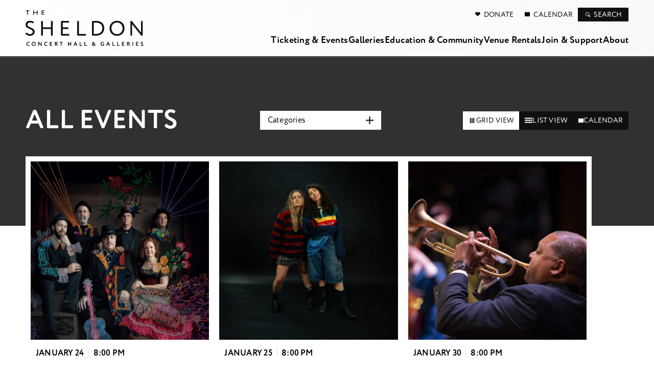

--- FILE ---
content_type: text/html; charset=UTF-8
request_url: https://www.thesheldon.org/events?tag=friends-event-benefit
body_size: 9574
content:
<!doctype html>
<!--[if lt IE 7 ]><html lang="en" class="no-js ie6 ie"><![endif]-->
<!--[if IE 7 ]><html lang="en" class="no-js ie7 ie"><![endif]-->
<!--[if (gt IE 9)|!(IE)]><!-->
<html lang="en" class="no-js">
<!--<![endif]-->

<head>
    <script>
    if ( /*@cc_on!@*/ false) {
        document.documentElement.className += ' ie10';
    }
    //detect ie11 by CSS Capability Testing
    if ('msTextCombineHorizontal' != undefined) {

        //add class if userAgent isn't Chrome or Safari
        var ua = navigator.userAgent;
        var chromesafari_check = new RegExp("Safari");
        if (chromesafari_check.exec(ua) != null) {
            var isMSIE = false;
        } else {
            var isMSIE = true;
        }

        if (isMSIE) {
            document.documentElement.className += ' ie11';
        }
    }
    </script>
    <meta charset="utf-8">
    <meta http-equiv="X-UA-Compatible" content="IE=edge">
    <title>Events | The Sheldon</title>

    
<meta name="author" content="The Sheldon" />
		<meta property="og:title" content="Events | The Sheldon" />
		<meta property="og:description" content="" />
		<meta property="og:type" content="website" />
		<meta property="og:url" content="https://www.thesheldon.org/events" />
		<meta property="og:image:width" content="352"/>
		<meta property="og:image:height" content="352"/>
		<meta property="og:image" content="https://www.thesheldon.org/assets/img/default_spotlight-f830cce2fd.png" />
		<meta property="thumbnail" content="https://www.thesheldon.org/assets/img/default_thumb-18eb5288a1.png" />
		<meta name="twitter:card" content="summary" />
		<meta name="twitter:site" content="@" />
		<meta name="twitter:title" content="Events | The Sheldon" />
		<meta name="twitter:description" content="" />
		<meta name="twitter:image" content="https://www.thesheldon.org/assets/img/default_thumb-18eb5288a1.png" />
		
		<meta name="viewport" content="width=1200" />


    <link rel="shortcut icon" href="/favicon.ico">
        <link rel="apple-touch-icon" href="/apple-touch-icon.png">
            <link rel="stylesheet" media="screen" href="/assets-hybrid-framework--modular-js/production/286a4e05cd/css/hybrid_framework.css">
            					<link rel="stylesheet" media="screen" href="/assets-hybrid-framework--modular-js/production/286a4e05cd/css/panels-v2.css">
		    <link rel="stylesheet" media="screen" href="https://www.thesheldon.org/assets/production/7205fc6a8f/css/style.css">
        
    <link rel="stylesheet" media="print" href="https://www.thesheldon.org/assets/production/7205fc6a8f/css/print.css">
        <script>
    var BASE_URL = "https://www.thesheldon.org/";
    var APPLICATION_URL = "https://www.thesheldon.org/";
    var S3_BUCKET = "thesheldon";
    var SHOWTIME_TRANSLATION_ID = "engUS";
    var FRAMEWORK_ASSETS_PATH = "91273917cc";
    var FRAMEWORK_JS_PATH = "/assets-hybrid-framework--modular-js/production/286a4e05cd/js/app.optimized";
    var FRAMEWORK_PATH_TO_JS = "/assets-hybrid-framework--modular-js/production/286a4e05cd/js";
    var SITE_S3_URL = "https://www.thesheldon.org/assets/production/7205fc6a8f/";
        var ADMIN_S3_URL = "/assets-showtime/production/9f38887ac5/";
        var _sf_startpt = (new Date()).getTime();
    </script>

        <script src="https://www.thesheldon.org/assets/production/7205fc6a8f/js/libs/layout.engine.min.js"></script>
    
        <script src="https://www.thesheldon.org/assets/production/7205fc6a8f/js/libs/modernizr.min.js"></script>
    
        
        
<style>
  @import url(https://fonts.googleapis.com/css?family=Open+Sans:400,600,700:latin);
  @import url(https://fonts.googleapis.com/css?family=Open+Sans:400,600,700:latin);
</style>

    
    
    <script>
	var firstViewport = document.getElementsByName("viewport")[0];
	document.head.removeChild(firstViewport);
</script>
<meta id="variable-viewport" name="viewport" content="width=device-width, initial-scale=1">

	<link rel="stylesheet" href="https://cdnjs.cloudflare.com/ajax/libs/font-awesome/6.4.2/css/all.min.css" integrity="sha512-z3gLpd7yknf1YoNbCzqRKc4qyor8gaKU1qmn+CShxbuBusANI9QpRohGBreCFkKxLhei6S9CQXFEbbKuqLg0DA==" crossorigin="anonymous" referrerpolicy="no-referrer" />

</head>
<body id="events" class="index is-not-panel-page">
			
<div class="accessibility_links" style="width: 0px;height: 0;overflow: hidden;" role="complementary" aria-label="Accessibility Toolbar" data-options="default">
	<ul>
		<li><a id="skip_link" class="skip_link" href="#content">Skip to content</a></li>
		<li><a href="/accessibility">Accessibility</a></li>
		<li><a href="/events">Buy Tickets</a></li>
		<li><a href="/search">Search</a></li>
	</ul>
</div>
	<div id="container">
		
		<div id="layout">
		
		    <header class="header clearfix">
		    			    	<div class="header_wrapper">
    <div class="header_inner clearfix">
        <div class="logo">
			<a href="https://www.thesheldon.org/" title="The Sheldon">The Sheldon</a>
	</div>        <div class='nav_toolbar_wrapper'>
            <div class='toolbar'>
                <div class='links'>
                                        <a href="https://www.thesheldon.org/join-support/donate" class="toolbar_button" title="Donate">Donate</a><a href="https://www.thesheldon.org/events" class="toolbar_button" title="Calendar">Calendar</a>                                    <button class="search-trigger" aria-expanded="false" aria-label="Open Search Form"><span class="icon"><svg xmlns="http://www.w3.org/2000/svg" width="9" height="9" viewBox="0 0 9 9" fill="none">
<path d="M3.7538 7.50604C4.38193 7.50604 5.00857 7.34927 5.57295 7.03725L7.23275 8.69695C7.63683 9.10102 8.29328 9.10102 8.69694 8.69695C9.10102 8.29289 9.10102 7.63647 8.69694 7.23284L7.03854 5.57454C7.34401 5.02432 7.50838 4.40183 7.50838 3.75441C7.50838 2.75107 7.11745 1.80848 6.4094 1.09892C5.69984 0.389401 4.75716 0 3.75377 0C2.75038 0 1.80774 0.390911 1.09814 1.09892C-0.366047 2.56303 -0.366047 4.94384 1.09814 6.40838C1.82944 7.13964 2.79138 7.50633 3.75377 7.50633L3.7538 7.50604ZM1.64842 1.64787C2.21029 1.08603 2.95875 0.775522 3.7538 0.775522C4.54885 0.775522 5.29729 1.08502 5.85919 1.64787C6.42106 2.20972 6.73158 2.95814 6.73158 3.75314C6.73158 4.54816 6.42207 5.29655 5.86019 5.85842C4.69907 7.01948 2.81001 7.01948 1.64985 5.85842C0.48873 4.69736 0.48873 2.80839 1.64985 1.6469L1.64842 1.64787Z" fill="white"/>
</svg></span><span class="text open">Search</span><span class="text close">Close</span></button>
                </div>
                
            </div>
            	

<button id="nav-toggle" aria-expanded="false" aria-label="Toggle Navigation">
	<span class="top"></span>
	<span class="mid"></span>
	<span class="mid2"></span>
	<span class="bottom"></span>
</button>

<div class="nav_wrapper">
	<nav class="main_nav" data-options="default">
		<div class='form_wrapper search-mobile'>
<form action="https://www.thesheldon.org/search" id="cse-search-box-mobile">
    <div>
        <label class="hidden" for="search_field">Search Events and Keywords</label>
        <input id="search_field" type="text" name="term" size="31" aria-label="Search Events and Keywords" placeholder="Search Events and Keywords"/>
        <button type="submit" title='submit'><svg xmlns="http://www.w3.org/2000/svg" width="9" height="9" viewBox="0 0 9 9" fill="none">
<path d="M3.7538 7.50604C4.38193 7.50604 5.00857 7.34927 5.57295 7.03725L7.23275 8.69695C7.63683 9.10102 8.29328 9.10102 8.69694 8.69695C9.10102 8.29289 9.10102 7.63647 8.69694 7.23284L7.03854 5.57454C7.34401 5.02432 7.50838 4.40183 7.50838 3.75441C7.50838 2.75107 7.11745 1.80848 6.4094 1.09892C5.69984 0.389401 4.75716 0 3.75377 0C2.75038 0 1.80774 0.390911 1.09814 1.09892C-0.366047 2.56303 -0.366047 4.94384 1.09814 6.40838C1.82944 7.13964 2.79138 7.50633 3.75377 7.50633L3.7538 7.50604ZM1.64842 1.64787C2.21029 1.08603 2.95875 0.775522 3.7538 0.775522C4.54885 0.775522 5.29729 1.08502 5.85919 1.64787C6.42106 2.20972 6.73158 2.95814 6.73158 3.75314C6.73158 4.54816 6.42207 5.29655 5.86019 5.85842C4.69907 7.01948 2.81001 7.01948 1.64985 5.85842C0.48873 4.69736 0.48873 2.80839 1.64985 1.6469L1.64842 1.64787Z" fill="white"/>
</svg></button>
    </div>
</form>
</div>		<ul>
								<li class="page_22 has-sub ">
				<a href="https://www.thesheldon.org/events" class="page_22 active">Ticketing & Events</a>						<button class="close-button level-1" data-level="level-1" aria-label="Toggle Ticketing & Events Sub Menu" aria-expanded="false"></button>
						<div class="nav_sub">
							<ul class="level_2">
																	<li class="">
										<a href="https://www.thesheldon.org/events" class="page_38">Event Calendar</a>																			</li>
																	<li class="">
										<a href="https://www.thesheldon.org/events/group-tickets" class="page_40">Group Tickets</a>																			</li>
																	<li class="">
										<a href="https://www.thesheldon.org/events/ticketing-faqs" class="page_72">Ticketing FAQs</a>																			</li>
																	<li class="">
										<a href="https://www.thesheldon.org/events/know-before-you-go" class="page_79">Know Before You Go</a>																			</li>
															</ul>
						</div>
									</li>
				<li class="delimiter"></li>
									<li class="page_41 has-sub ">
				<a href="https://www.thesheldon.org/sheldon-galleries" class="page_41">Galleries</a>						<button class="close-button level-1" data-level="level-1" aria-label="Toggle Galleries Sub Menu" aria-expanded="false"></button>
						<div class="nav_sub">
							<ul class="level_2">
																	<li class="">
										<a href="https://www.thesheldon.org/sheldon-galleries/about-our-galleries" class="page_42">About our Galleries</a>																			</li>
															</ul>
						</div>
									</li>
				<li class="delimiter"></li>
									<li class="page_45 has-sub ">
				<a href="https://www.thesheldon.org/education-community" class="page_45">Education & Community</a>						<button class="close-button level-1" data-level="level-1" aria-label="Toggle Education & Community Sub Menu" aria-expanded="false"></button>
						<div class="nav_sub">
							<ul class="level_2">
																	<li class="">
										<a href="https://www.thesheldon.org/education-community/educational-concerts" class="page_46">Educational Concerts</a>																			</li>
																	<li class="has-third-level">
										<a href="https://www.thesheldon.org/education-community/all-star-chorus" class="page_47">All-Star Chorus</a>																					<button class="close-button level-2" data-level="level-2" aria-label="Toggle All-Star Chorus Sub Menu" aria-expanded="false"></button>
											<ul class="level_3">  
																									<li><a href="https://www.thesheldon.org/education-community/all-star-chorus/chorus" class="page_83">All-Star Chorus Donations</a></li>
																							</ul>
																			</li>
																	<li class="has-third-level">
										<a href="https://www.thesheldon.org/education-community/steam-for-your-school" class="page_48">STEAM For Your School</a>																					<button class="close-button level-2" data-level="level-2" aria-label="Toggle STEAM For Your School Sub Menu" aria-expanded="false"></button>
											<ul class="level_3">  
																									<li><a href="https://www.thesheldon.org/education-community/steam-for-your-school/solid" class="page_73">SOLID</a></li>
																									<li><a href="https://www.thesheldon.org/education-community/steam-for-your-school/sheldon-sound-studio" class="page_74">Sheldon Sound Studio</a></li>
																							</ul>
																			</li>
																	<li class="">
										<a href="https://www.thesheldon.org/education-community/replay-instrument-donation" class="page_49">REPLAY: Instrument Donation</a>																			</li>
																	<li class="has-third-level">
										<a href="https://www.thesheldon.org/education-community/community" class="page_50">Community</a>																					<button class="close-button level-2" data-level="level-2" aria-label="Toggle Community Sub Menu" aria-expanded="false"></button>
											<ul class="level_3">  
																									<li><a href="https://www.thesheldon.org/education-community/community/booklist" class="page_76">Book List</a></li>
																							</ul>
																			</li>
															</ul>
						</div>
									</li>
				<li class="delimiter"></li>
									<li class="page_51 has-sub ">
				<a href="https://www.thesheldon.org/venue-rentals" class="page_51">Venue Rentals</a>						<button class="close-button level-1" data-level="level-1" aria-label="Toggle Venue Rentals Sub Menu" aria-expanded="false"></button>
						<div class="nav_sub">
							<ul class="level_2">
																	<li class="">
										<a href="https://www.thesheldon.org/venue-rentals/our-spaces" class="page_52">Our Spaces</a>																			</li>
																	<li class="">
										<a href="https://www.thesheldon.org/venue-rentals/request-forms" class="page_53">Request Form</a>																			</li>
															</ul>
						</div>
									</li>
				<li class="delimiter"></li>
									<li class="page_54 has-sub ">
				<a href="https://www.thesheldon.org/join-support" class="page_54">Join & Support</a>						<button class="close-button level-1" data-level="level-1" aria-label="Toggle Join & Support Sub Menu" aria-expanded="false"></button>
						<div class="nav_sub">
							<ul class="level_2">
																	<li class="">
										<a href="https://www.thesheldon.org/join-support/donate" class="page_55">Make A Gift</a>																			</li>
																	<li class="">
										<a href="https://www.thesheldon.org/join-support/ways-to-give" class="page_56">Ways To Give</a>																			</li>
																	<li class="">
										<a href="https://www.thesheldon.org/join-support/donor-benefits" class="page_57">Donor Benefits</a>																			</li>
																	<li class="">
										<a href="https://www.thesheldon.org/join-support/corporate-partnerships" class="page_81">Corporate Partnerships</a>																			</li>
																	<li class="has-third-level">
										<a href="https://www.thesheldon.org/join-support/volunteer-opportunities" class="page_58">Volunteer Opportunities</a>																					<button class="close-button level-2" data-level="level-2" aria-label="Toggle Volunteer Opportunities Sub Menu" aria-expanded="false"></button>
											<ul class="level_3">  
																									<li><a href="https://www.thesheldon.org/join-support/volunteer-opportunities/volunteer-application" class="page_80">Volunteer Application</a></li>
																							</ul>
																			</li>
															</ul>
						</div>
									</li>
				<li class="delimiter"></li>
									<li class="page_59 has-sub ">
				<a href="https://www.thesheldon.org/about" class="page_59">About</a>						<button class="close-button level-1" data-level="level-1" aria-label="Toggle About Sub Menu" aria-expanded="false"></button>
						<div class="nav_sub">
							<ul class="level_2">
																	<li class="">
										<a href="https://www.thesheldon.org/about/mission" class="page_60">Mission </a>																			</li>
																	<li class="">
										<a href="https://www.thesheldon.org/about/our-history" class="page_61">Our History</a>																			</li>
																	<li class="has-third-level">
										<a href="https://www.thesheldon.org/about/our-leadership" class="page_63">Our Leadership</a>																					<button class="close-button level-2" data-level="level-2" aria-label="Toggle Our Leadership Sub Menu" aria-expanded="false"></button>
											<ul class="level_3">  
																									<li><a href="https://www.thesheldon.org/about/our-leadership/the-sheldon-arts-foundation-board" class="page_77">The Sheldon Arts Foundation Board</a></li>
																									<li><a href="https://www.thesheldon.org/about/our-leadership/our-staff" class="page_78">Our Staff</a></li>
																							</ul>
																			</li>
																	<li class="">
										<a href="https://www.thesheldon.org/about/contact-us" class="page_64">Contact Us</a>																			</li>
															</ul>
						</div>
									</li>
				<li class="delimiter"></li>
							</ul>
		<button class="search-trigger search-trigger-fixed" aria-expanded="false" aria-label="Open Search Form"><span class="icon"><svg xmlns="http://www.w3.org/2000/svg" width="9" height="9" viewBox="0 0 9 9" fill="none">
<path d="M3.7538 7.50604C4.38193 7.50604 5.00857 7.34927 5.57295 7.03725L7.23275 8.69695C7.63683 9.10102 8.29328 9.10102 8.69694 8.69695C9.10102 8.29289 9.10102 7.63647 8.69694 7.23284L7.03854 5.57454C7.34401 5.02432 7.50838 4.40183 7.50838 3.75441C7.50838 2.75107 7.11745 1.80848 6.4094 1.09892C5.69984 0.389401 4.75716 0 3.75377 0C2.75038 0 1.80774 0.390911 1.09814 1.09892C-0.366047 2.56303 -0.366047 4.94384 1.09814 6.40838C1.82944 7.13964 2.79138 7.50633 3.75377 7.50633L3.7538 7.50604ZM1.64842 1.64787C2.21029 1.08603 2.95875 0.775522 3.7538 0.775522C4.54885 0.775522 5.29729 1.08502 5.85919 1.64787C6.42106 2.20972 6.73158 2.95814 6.73158 3.75314C6.73158 4.54816 6.42207 5.29655 5.86019 5.85842C4.69907 7.01948 2.81001 7.01948 1.64985 5.85842C0.48873 4.69736 0.48873 2.80839 1.64985 1.6469L1.64842 1.64787Z" fill="white"/>
</svg></span></button>
					<div class='mobile_toolbar'>
				<div class='links'>
                    <a href="https://www.thesheldon.org/join-support/donate" class="mobile_toolbar_button" title="Donate">Donate</a><a href="https://www.thesheldon.org/events" class="mobile_toolbar_button" title="Calendar">Calendar</a>                </div>
			</div>
			</nav>
</div>        </div>
    </div>
</div>
<!-- Search Placeholder -->
<div class="search_wrapper">
<div class="chsearch-app" data-options="default">
</div>
<template id="search_events_template">
    <div class="showtime-search-instant-result">
        <div class="event_list">
            <div class="eventItem entry small clearfix">
                <div class="thumb">
                    <a :href="data.full_url" :title="'More Info for ' + decodeURI(data.name)" tabindex="-1">
                        <img :src="data.image" v-if="data.image" :alt="'More Info for ' + decodeURI(data.name)"/>
                        <img v-else src="https://www.thesheldon.org/assets/img/default_thumb-18eb5288a1.png" :alt="'More Info for ' + decodeURI(data.name)"/>
                    </a>
                </div>
                <div class="info clearfix">
                    <div class="date" v-html="data.date_string"></div>
                    <div class="presented-by" v-if="data.presented_by" v-html="data.presented_by"></div>
                    <div class="h3 title">
                        <a :href="data.full_url" title="More Info">{{decodeURI(data.name)}}</a>
                    </div>
                    <div class="tagline" v-html="data.tagline"></div>
                    <div class="meta">
                        <div class="h5 location">
                            {{data.venue}}
                        </div>
                    </div>
                                        <div class="buttons" v-if="data.ticket_link_accessible && data.ticket_more_info && !data.fevo_ticket" v-html="data.ticket_link_accessible + data.ticket_more_info"></div>
                    <div class="buttons" v-if="data.fevo_ticket && data.ticket_more_info" v-html="data.fevo_ticket + data.ticket_more_info"></div>
                </div>
                <div class="buttons" v-if="data.ticket_link_accessible && data.ticket_more_info && !data.fevo_ticket" v-html="data.ticket_link_accessible + data.ticket_more_info"></div>
                <div class="buttons" v-if="data.fevo_ticket && data.ticket_more_info" v-html="data.fevo_ticket + data.ticket_more_info"></div>
            </div>
        </div>
    </div>
</template><template id="search_news_template">
    <div class="showtime-search-instant-result">
        <div class="spotlight content_item">
            <div class="list">
                <div class="entry">
                    <div class="info">
                        <div class="date" v-html="data.date_string"></div>
                        <h3 class="title">
                            <a :href="data.full_url" :title="decodeURI(data.name)">{{decodeURI(data.name)}}</a>
                        </h3>
                        <div class="teaser" v-html="data.teaser"></div>
                        <a :href="data.full_url" class="more button" :title="'More Info on '+decodeURI(data.name)">
                            More Info
                        </a>
                    </div>
                </div>
            </div>
        </div>
    </div>
</template><template id="search_pages_template">
<div class="showtime-search-instant-result">
        <div class="spotlight content_item">
            <div class="list">
                <div class="entry">
                    <div class="info">
                        <h3 class="title">
                            <a :href="data.full_url" :title="decodeURI(data.name)">{{decodeURI(data.name)}}</a>
                        </h3>
                        <a :href="data.full_url" class="spot-button button" :title="decodeURI(data.name)">
                            More Info
                        </a>
                    </div>
                </div>
            </div>
        </div>
    </div>
</template><template id="search_venues_template">
    <div class="showtime-search-instant-result">
        <div class="spotlight content_item">
            <div class="list">
                <div class="entry">
                    <div class="info">
                        <h3 class="title">
                            <a :href="data.full_url" :title="decodeURI(data.name)">{{decodeURI(data.name)}}</a>
                        </h3>
                        <a :href="data.full_url" class="spot-button button" :title="decodeURI(data.name)">
                            More Info
                        </a>
                    </div>
                </div>
            </div>
        </div>
    </div>
</template><template id="search_other_template">
    <div class="showtime-search-instant-result">
        <div class="spotlight content_item">
            <div class="list">
                <div class="entry">
                    <div class="info">
                        <h3 class="title">
                            <a :href="data.full_url" :title="decodeURI(data.name)">{{decodeURI(data.name)}}</a>
                        </h3>
                        <a :href="data.full_url" class="spot-button button" :title="decodeURI(data.name)">
                            More Info
                        </a>
                    </div>
                </div>
            </div>
        </div>
    </div>
</template></div>
		    </header>
			
		   <div id="content" class="clearfix  " role="main" tabindex="0" aria-label="Main Content">

			    <div class="full hybrid event_listing_page clearfix">
	<div class="full_column non-widget-area">
				<div class="event_list_header">
							<div class="page_header">
    <div class="breadcrumbs"><a href="https://www.thesheldon.org/">Home</a><span class="breadcrumb_divider"></span><span>Ticketing & Events</span></div></div>						<div class="overview">
				
									<h1>All Events</h1>
																<div class="category-dropdown m-eventList__filter" data-options="filter_events">
	<div class="alert" role="alert" aria-live="polite" aria-label="Categories Are Loaded"></div>
	<button class="select" aria-label="Toggle Filter Choices"  aria-expanded="false" >
		<span class="select_text" data-original-text="Categories">Categories</span>
		<svg aria-hidden="true" xmlns="http://www.w3.org/2000/svg" width="12.94" height="8.94">
    <path d="m2.42 1 4.05 4.09L10.52 1"/>
</svg>
	</button>
	<div class="choices">
				<ul>
			<li><span tabindex="0" role="button" aria-pressed="false" aria-label="Filter Events by: Categories" class="event_filter_item display_all_events" data-category="0" data-increment="12">Categories</span></li><li><span tabindex="0" role="button" aria-pressed="false" aria-label="Filter Events by: Folk" class="event_filter_item " data-category="2" data-increment="12">Folk</span></li><li><span tabindex="0" role="button" aria-pressed="false" aria-label="Filter Events by: World Music" class="event_filter_item " data-category="3" data-increment="12">World Music</span></li><li><span tabindex="0" role="button" aria-pressed="false" aria-label="Filter Events by: Jazz" class="event_filter_item " data-category="4" data-increment="12">Jazz</span></li><li><span tabindex="0" role="button" aria-pressed="false" aria-label="Filter Events by: Comedy" class="event_filter_item " data-category="5" data-increment="12">Comedy</span></li><li><span tabindex="0" role="button" aria-pressed="false" aria-label="Filter Events by: Classical" class="event_filter_item " data-category="6" data-increment="12">Classical</span></li><li><span tabindex="0" role="button" aria-pressed="false" aria-label="Filter Events by: Community Events" class="event_filter_item " data-category="7" data-increment="12">Community Events</span></li><li><span tabindex="0" role="button" aria-pressed="false" aria-label="Filter Events by: Bluegrass" class="event_filter_item " data-category="9" data-increment="12">Bluegrass</span></li><li><span tabindex="0" role="button" aria-pressed="false" aria-label="Filter Events by: Rock" class="event_filter_item " data-category="12" data-increment="12">Rock</span></li><li><span tabindex="0" role="button" aria-pressed="false" aria-label="Filter Events by: Singer/Songwriter" class="event_filter_item " data-category="13" data-increment="12">Singer/Songwriter</span></li>					</ul>
	</div>
	</div>
					<div class="event_list_toggles" data-options="default">
		<button class="toggle is-active" aria-label="Toggle to Grid View View" aria-pressed="true" data-event-toggle="grid">
			<svg aria-hidden="true" xmlns="http://www.w3.org/2000/svg" width="15" height="10" viewBox="0 0 15 10">
  <g fill="none" fill-rule="evenodd">
    <rect class="bg" width="15" height="10"/>
    <rect width="2" height="10" x="2.7"/>
    <rect width="2" height="10" x="6"/>
    <rect width="2" height="10" x="9.3"/>
  </g>
</svg>

			<span>Grid View</span>
		</button>
		<button class="toggle " aria-label="Toggle to List View View" aria-pressed="false" data-event-toggle="listing">
			<svg aria-hidden="true" width="15" height="11" viewBox="0 0 15 11" fill="none" xmlns="http://www.w3.org/2000/svg">
<path d="M15 0.5H0V2.5H15V0.5Z"/>
<path d="M15 4.5H0V6.5H15V4.5Z"/>
<path d="M15 8.5H0V10.5H15V8.5Z"/>
</svg>			<span>List View</span>
		</button>
					<button class="toggle calendar" aria-label="Toggle to Calendar View" aria-pressed="false" data-event-toggle="calendar">
				<svg aria-hidden="true" xmlns="http://www.w3.org/2000/svg" width="10" height="9" viewBox="0 0 10 9" fill="none">
<path d="M2 1H8V0H9V1H10V9H0V1H1V0H2V1Z"/>
</svg>				<span>Calendar</span>
			</button>
			</div>

			</div>
		</div>
		<div class="eventList event_list_grid event_list">
			<div class="eventList__wrapper list" id="list">
																<div class="eventItem entry home clearfix">
			<div class="thumb">
		<a href="https://www.thesheldon.org/events/detail/the-klezmatics-she1ww25" title="More Info for The Klezmatics" tabindex="-1"><img src="https://www.thesheldon.org/assets/img/The-Klematics-thumbnail-2a25c49635.jpg" alt="More Info for The Klezmatics"/></a>		
</div>			<div class="info clearfix">
				<div class="date">
	<span class="m-date__singleDate"><span class="m-date__month">January </span><span class="m-date__day">24</span><span class="m-date__hour"><span class="divider"></span> 8:00 PM</span></span>	</div>
	<div class="presented-by">The Sheldon Presents</div>
	
	<h3 class="title title-withTagline ">
		<a href="https://www.thesheldon.org/events/detail/the-klezmatics-she1ww25" title="More Info">The Klezmatics</a>	</h3>
			<h4 class="tagline">
            Leadership support for the Whitaker World Music Series comes from the Whitaker Foundation. This concert is also made possible with generous support from The Staenberg Group.		</h4>
    			</div>
			<div class="buttons">
	 
		<div class="h4 tagline">
			Leadership support for the Whitaker World Music Series comes from the Whitaker Foundation. This concert is also made possible with generous support from The Staenberg Group.		</div>
        <div class="button_wrapper">
		<a href="https://metrotix.evenue.net/cgi-bin/ncommerce3/SEGetEventInfo?ticketCode=GS:METRO:SHE2526:SHE1WW25:&amp;linkID=metro&amp;dataAccId=487&amp;locale=en_US&amp;siteId=ev_metro" target="_blank" class="tickets onsalenow " title="Buy Tickets for The Klezmatics ">Tickets</a><a href="https://www.thesheldon.org/events/detail/the-klezmatics-she1ww25" class="more buttons-hide" title="The Klezmatics More Info">More Info</a>	</div>
</div>


		</div>
		<div class="eventItem entry alt home clearfix">
			<div class="thumb">
		<a href="https://www.thesheldon.org/events/detail/joseph-she25jan26" title="More Info for JOSEPH" tabindex="-1"><img src="https://www.thesheldon.org/assets/img/JOSEPH-thumbnail-cb61e5cf8a.jpg" alt="More Info for JOSEPH"/></a>		
</div>			<div class="info clearfix">
				<div class="date">
	<span class="m-date__singleDate"><span class="m-date__month">January </span><span class="m-date__day">25</span><span class="m-date__hour"><span class="divider"></span> 8:00 PM</span></span>	</div>
	<div class="presented-by">The Sheldon Presents</div>
	
	<h3 class="title  ">
		<a href="https://www.thesheldon.org/events/detail/joseph-she25jan26" title="More Info">JOSEPH</a>	</h3>
				</div>
			<div class="buttons">
	    <div class="button_wrapper">
		<a href="https://metrotix.evenue.net/events/SHE25JAN26" target="_blank" class="tickets onsalenow " title="Buy Tickets for JOSEPH ">Tickets</a><a href="https://www.thesheldon.org/events/detail/joseph-she25jan26" class="more buttons-hide" title="JOSEPH More Info">More Info</a>	</div>
</div>


		</div>
		<div class="eventItem entry home clearfix">
			<div class="thumb">
		<a href="https://www.thesheldon.org/events/detail/jazz-at-lincoln-center-orchestra-with-wynton-marsalis-she30jan26" title="More Info for Jazz at Lincoln Center Orchestra With Wynton Marsalis" tabindex="-1"><img src="https://www.thesheldon.org/assets/img/Wynton-Marsalis-Thumbnail-bbe9c3a7aa.jpg" alt="More Info for Jazz at Lincoln Center Orchestra With Wynton Marsalis"/></a>		
</div>			<div class="info clearfix">
				<div class="date">
	<span class="m-date__singleDate"><span class="m-date__month">January </span><span class="m-date__day">30</span><span class="m-date__hour"><span class="divider"></span> 8:00 PM</span></span>	</div>
	<div class="presented-by">The Sheldon Presents</div>
	
	<h3 class="title title-withTagline long_title">
		<a href="https://www.thesheldon.org/events/detail/jazz-at-lincoln-center-orchestra-with-wynton-marsalis-she30jan26" title="More Info">Jazz at Lincoln Center Orchestra With Wynton Marsalis</a>	</h3>
			<h4 class="tagline">
            Leadership support for this performance comes from the Steward Family Foundation. This concert is also made possible with generous support from Mr. and Mrs. Arnold Donald. Additional support comes from Keith Grady and Dr. Thomas & Cynthia Siler.		</h4>
    			</div>
			<div class="buttons">
	 
		<div class="h4 tagline">
			Leadership support for this performance comes from the Steward Family Foundation. This concert is also made possible with generous support from Mr. and Mrs. Arnold Donald. Additional support comes from Keith Grady and Dr. Thomas & Cynthia Siler.		</div>
        <div class="button_wrapper">
		<a href="https://host.nxt.blackbaud.com/registration-form/?formId=1373f49a-5200-4f0d-a47a-a70bdf76d68c&amp;envId=p--2I4DMyqK0i-Hp1R7KqfCw&amp;zone=usa" target="_blank" class="tickets onsalenow " title="Buy Tickets for Jazz at Lincoln Center Orchestra With Wynton Marsalis ">Tickets</a><a href="https://www.thesheldon.org/events/detail/jazz-at-lincoln-center-orchestra-with-wynton-marsalis-she30jan26" class="more buttons-hide" title="Jazz at Lincoln Center Orchestra With Wynton Marsalis More Info">More Info</a>	</div>
</div>


		</div>
		<div class="eventItem entry alt homepage_small_featured clearfix">
			<div class="thumb">
		<a href="https://www.thesheldon.org/events/detail/st-louis-symphony-live-at-the-sheldon-she3cl25" title="More Info for SLSO: Live at The Sheldon: Songs of Belonging" tabindex="-1"><img src="https://www.thesheldon.org/assets/img/SLS-Thumbnail-fb1f9ff8e4.jpg" alt="More Info for SLSO: Live at The Sheldon: Songs of Belonging"/></a>		
</div>			<div class="info clearfix">
				<div class="date">
	<span class="m-date__singleDate"><span class="m-date__month">February </span><span class="m-date__day"> 5</span><span class="m-date__hour"><span class="divider"></span> 7:30 PM</span></span>	</div>
	<div class="presented-by">Part of The St. Louis Symphony Live at The Sheldon series</div>
	
	<h3 class="title title-withTagline long_title">
		<a href="https://www.thesheldon.org/events/detail/st-louis-symphony-live-at-the-sheldon-she3cl25" title="More Info">SLSO: Live at The Sheldon: Songs of Belonging</a>	</h3>
			<h4 class="tagline">
            Leadership support for SLSO Live: at The Sheldon comes from the Sinquefield Charitable Foundation.		</h4>
    			</div>
			<div class="buttons">
	 
		<div class="h4 tagline">
			Leadership support for SLSO Live: at The Sheldon comes from the Sinquefield Charitable Foundation.		</div>
        <div class="button_wrapper">
		<a href="https://metrotix.evenue.net/cgi-bin/ncommerce3/SEGetEventInfo?ticketCode=GS:METRO:SHE2526:SHE3CL25:&amp;linkID=metro&amp;dataAccId=487&amp;locale=en_US&amp;siteId=ev_metro" target="_blank" class="tickets onsalenow " title="Buy Tickets for SLSO: Live at The Sheldon: Songs of Belonging ">Tickets</a><a href="https://www.thesheldon.org/events/detail/st-louis-symphony-live-at-the-sheldon-she3cl25" class="more buttons-hide" title="SLSO: Live at The Sheldon: Songs of Belonging More Info">More Info</a>	</div>
</div>


		</div>
		<div class="eventItem entry homepage_small_featured clearfix">
			<div class="thumb">
		<a href="https://www.thesheldon.org/events/detail/samba-bom-she2cc25a" title="More Info for Samba Bom" tabindex="-1"><img src="https://www.thesheldon.org/assets/img/Samba-Bom-Thumbnail-7633f0e4c8.jpg" alt="More Info for Samba Bom"/></a>		
</div>			<div class="info clearfix">
				<div class="date">
	<span class="m-date__rangeFirst"><span class="m-date__month">February </span><span class="m-date__day">10</span></span><span class="m-date__separator"> - </span><span class="m-date__rangeLast"><span class="m-date__day">11</span><span class="m-date__year">, 2026</span></span>	</div>
	<div class="presented-by">This concert is a part of the Sheldon Coffee Concerts Series</div>
	
	<h3 class="title title-withTagline ">
		<a href="https://www.thesheldon.org/events/detail/samba-bom-she2cc25a" title="More Info">Samba Bom</a>	</h3>
			<h4 class="tagline">
            Support for the Coffee Concert Series comes from Nina Needleman.		</h4>
    			</div>
			<div class="buttons">
	 
		<div class="h4 tagline">
			Support for the Coffee Concert Series comes from Nina Needleman.		</div>
        <div class="button_wrapper">
		<a href="https://metrotix.evenue.net/events/SHE2CC25" target="_blank" class="tickets onsalenow " title="Buy Tickets for Samba Bom ">Tickets</a><a href="https://www.thesheldon.org/events/detail/samba-bom-she2cc25a" class="more buttons-hide" title="Samba Bom More Info">More Info</a>	</div>
</div>


		</div>
		<div class="eventItem entry alt  clearfix">
			<div class="thumb">
		<a href="https://www.thesheldon.org/events/detail/valentines-a-la-flamenca" title="More Info for Valentine's a la Flamenca" tabindex="-1"><img src="https://www.thesheldon.org/assets/img/2025-valentines_ala_flamenca_sheldon-1024x1024-6526c7661b.jpg" alt="More Info for Valentine's a la Flamenca"/></a>		
</div>			<div class="info clearfix">
				<div class="date">
	<span class="m-date__rangeFirst"><span class="m-date__month">February </span><span class="m-date__day">14</span></span>	</div>
	<div class="presented-by">The St. Louis Cultural Flamenco Society Presents</div>
	
	<h3 class="title  ">
		<a href="https://www.thesheldon.org/events/detail/valentines-a-la-flamenca" title="More Info">Valentine's a la Flamenca</a>	</h3>
				</div>
			<div class="buttons">
	    <div class="button_wrapper">
		<a href="https://metrotix.evenue.net/events/SHC14FEB26" target="_blank" class="tickets onsalenow " title="Buy Tickets for Valentine's a la Flamenca ">Tickets</a><a href="https://www.thesheldon.org/events/detail/valentines-a-la-flamenca" class="more buttons-hide" title="Valentine's a la Flamenca More Info">More Info</a>	</div>
</div>


		</div>
		<div class="eventItem entry homepage_small_featured clearfix">
			<div class="thumb">
		<a href="https://www.thesheldon.org/events/detail/hot-club-of-cowtown-don-flemons-she2fo25" title="More Info for Way Out West: Songs of the Cowboys with Hot Club of Cowtown and Dom Flemons" tabindex="-1"><img src="https://www.thesheldon.org/assets/img/cowtown-thumbnail-082690f25f.jpg" alt="More Info for Way Out West: Songs of the Cowboys with Hot Club of Cowtown and Dom Flemons"/></a>		
</div>			<div class="info clearfix">
				<div class="date">
	<span class="m-date__singleDate"><span class="m-date__month">February </span><span class="m-date__day">20</span><span class="m-date__hour"><span class="divider"></span> 8:00 PM</span></span>	</div>
	<div class="presented-by">The Sheldon Presents</div>
	
	<h3 class="title title-withTagline long_title">
		<a href="https://www.thesheldon.org/events/detail/hot-club-of-cowtown-don-flemons-she2fo25" title="More Info">Way Out West: Songs of the Cowboys with Hot Club of Cowtown and Dom Flemons</a>	</h3>
			<h4 class="tagline">
            This concert is made possible with generous support from Ramsey & Mark Botterman.		</h4>
    			</div>
			<div class="buttons">
	 
		<div class="h4 tagline">
			This concert is made possible with generous support from Ramsey & Mark Botterman.		</div>
        <div class="button_wrapper">
		<a href="https://metrotix.evenue.net/cgi-bin/ncommerce3/SEGetEventInfo?ticketCode=GS:METRO:SHE2526:SHE2FO25:&amp;linkID=metro&amp;dataAccId=487&amp;locale=en_US&amp;siteId=ev_metro" target="_blank" class="tickets onsalenow " title="Buy Tickets for Way Out West: Songs of the Cowboys with Hot Club of Cowtown and Dom Flemons ">Tickets</a><a href="https://www.thesheldon.org/events/detail/hot-club-of-cowtown-don-flemons-she2fo25" class="more buttons-hide" title="Way Out West: Songs of the Cowboys with Hot Club of Cowtown and Dom Flemons More Info">More Info</a>	</div>
</div>


		</div>
		<div class="eventItem entry alt homepage_small_featured home clearfix">
			<div class="thumb">
		<a href="https://www.thesheldon.org/events/detail/trivia-night-get-a-clue" title="More Info for Trivia Night: Get a Clue" tabindex="-1"><img src="https://www.thesheldon.org/assets/img/trivia-night-image-4999426c11.jpg" alt="More Info for Trivia Night: Get a Clue"/></a>		
</div>			<div class="info clearfix">
				<div class="date">
	<span class="m-date__singleDate"><span class="m-date__month">February </span><span class="m-date__day">27</span><span class="m-date__hour"><span class="divider"></span> 6:00 PM</span></span>	</div>
	<div class="presented-by">The Sheldon Presents</div>
	
	<h3 class="title title-withTagline ">
		<a href="https://www.thesheldon.org/events/detail/trivia-night-get-a-clue" title="More Info">Trivia Night: Get a Clue</a>	</h3>
			<h4 class="tagline">
            This event is made possible by generous support from Millennium Financial Group and Dr. Thomas & Cynthia Siler. 		</h4>
    			</div>
			<div class="buttons">
	 
		<div class="h4 tagline">
			This event is made possible by generous support from Millennium Financial Group and Dr. Thomas & Cynthia Siler. 		</div>
        <div class="button_wrapper">
		<a href="https://host.nxt.blackbaud.com/registration-form/?formId=cc0a74ed-67eb-43ff-8c04-22044d3e107d&amp;envId=p--2I4DMyqK0i-Hp1R7KqfCw&amp;zone=usa" target="_blank" class="tickets onsalenow " title="Buy Tickets for Trivia Night: Get a Clue ">Tickets</a><a href="https://www.thesheldon.org/events/detail/trivia-night-get-a-clue" class="more buttons-hide" title="Trivia Night: Get a Clue More Info">More Info</a>	</div>
</div>


		</div>
		<div class="eventItem entry homepage_small_featured clearfix">
			<div class="thumb">
		<a href="https://www.thesheldon.org/events/detail/catherine-russell-and-sean-mason-she2ja25" title="More Info for Catherine Russell and Sean Mason" tabindex="-1"><img src="https://www.thesheldon.org/assets/img/russell-and-mason-thumbnail-7f7ec372e5.jpg" alt="More Info for Catherine Russell and Sean Mason"/></a>		
</div>			<div class="info clearfix">
				<div class="date">
	<span class="m-date__singleDate"><span class="m-date__month">February </span><span class="m-date__day">28</span><span class="m-date__hour"><span class="divider"></span> 8:00 PM</span></span>	</div>
	<div class="presented-by">The Sheldon Presents</div>
	
	<h3 class="title title-withTagline long_title">
		<a href="https://www.thesheldon.org/events/detail/catherine-russell-and-sean-mason-she2ja25" title="More Info">Catherine Russell and Sean Mason</a>	</h3>
			<h4 class="tagline">
            Leadership support for the Rhythm & Jazz Series comes from the Steward Family Foundation. 		</h4>
    			</div>
			<div class="buttons">
	 
		<div class="h4 tagline">
			Leadership support for the Rhythm & Jazz Series comes from the Steward Family Foundation. 		</div>
        <div class="button_wrapper">
		<a href="https://metrotix.evenue.net/cgi-bin/ncommerce3/SEGetEventInfo?ticketCode=GS:METRO:SHE2526:SHE2JA25:&amp;linkID=metro&amp;dataAccId=487&amp;locale=en_US&amp;siteId=ev_metro" target="_blank" class="tickets onsalenow " title="Buy Tickets for Catherine Russell and Sean Mason ">Tickets</a><a href="https://www.thesheldon.org/events/detail/catherine-russell-and-sean-mason-she2ja25" class="more buttons-hide" title="Catherine Russell and Sean Mason More Info">More Info</a>	</div>
</div>


		</div>
		<div class="eventItem entry alt homepage_small_featured clearfix">
			<div class="thumb">
		<a href="https://www.thesheldon.org/events/detail/arianna-string-quartet-she3cc25a" title="More Info for Arianna String Quartet" tabindex="-1"><img src="https://www.thesheldon.org/assets/img/Arianna-String-Quartet-1-351c1dc4a3.jpg" alt="More Info for Arianna String Quartet"/></a>		
</div>			<div class="info clearfix">
				<div class="date">
	<span class="m-date__rangeFirst"><span class="m-date__month">March </span><span class="m-date__day">10</span></span><span class="m-date__separator"> - </span><span class="m-date__rangeLast"><span class="m-date__day">11</span><span class="m-date__year">, 2026</span></span>	</div>
	<div class="presented-by">This concert is a part of the Sheldon Coffee Concerts Series</div>
	
	<h3 class="title title-withTagline ">
		<a href="https://www.thesheldon.org/events/detail/arianna-string-quartet-she3cc25a" title="More Info">Arianna String Quartet</a>	</h3>
			<h4 class="tagline">
            Support for the Coffee Concert Series comes from Nina Needleman.		</h4>
    			</div>
			<div class="buttons">
	 
		<div class="h4 tagline">
			Support for the Coffee Concert Series comes from Nina Needleman.		</div>
        <div class="button_wrapper">
		<a href="https://metrotix.evenue.net/events/SHE3CC25" target="_blank" class="tickets onsalenow " title="Buy Tickets for Arianna String Quartet ">Tickets</a><a href="https://www.thesheldon.org/events/detail/arianna-string-quartet-she3cc25a" class="more buttons-hide" title="Arianna String Quartet More Info">More Info</a>	</div>
</div>


		</div>
		<div class="eventItem entry homepage_small_featured clearfix">
			<div class="thumb">
		<a href="https://www.thesheldon.org/events/detail/vitamin-string-quartet-shl11mar26" title="More Info for Vitamin String Quartet" tabindex="-1"><img src="https://www.thesheldon.org/assets/img/vitamin-string-quartet-thumbnail-fe73e57f5e.jpg" alt="More Info for Vitamin String Quartet"/></a>		
</div>			<div class="info clearfix">
				<div class="date">
	<span class="m-date__singleDate"><span class="m-date__month">March </span><span class="m-date__day">11</span><span class="m-date__hour"><span class="divider"></span> 7:30 PM</span></span>	</div>
	<div class="presented-by">Steve Litman Presents</div>
	
	<h3 class="title  ">
		<a href="https://www.thesheldon.org/events/detail/vitamin-string-quartet-shl11mar26" title="More Info">Vitamin String Quartet</a>	</h3>
				</div>
			<div class="buttons">
	    <div class="button_wrapper">
		<a href="https://www.metrotix.com/events/detail/vitamin-string-quartet" target="_blank" class="tickets onsalenow " title="Buy Tickets for Vitamin String Quartet ">Tickets</a><a href="https://www.thesheldon.org/events/detail/vitamin-string-quartet-shl11mar26" class="more buttons-hide" title="Vitamin String Quartet More Info">More Info</a>	</div>
</div>


		</div>
		<div class="eventItem entry alt homepage_small_featured clearfix">
			<div class="thumb">
		<a href="https://www.thesheldon.org/events/detail/the-hot-sardines-she13mar26" title="More Info for The Hot Sardines" tabindex="-1"><img src="https://www.thesheldon.org/assets/img/hot-sardines-thumbnail-6d7451043f.jpg" alt="More Info for The Hot Sardines"/></a>		
</div>			<div class="info clearfix">
				<div class="date">
	<span class="m-date__singleDate"><span class="m-date__month">March </span><span class="m-date__day">13</span><span class="m-date__hour"><span class="divider"></span> 8:00 PM</span></span>	</div>
	<div class="presented-by">The Sheldon Presents</div>
	
	<h3 class="title  ">
		<a href="https://www.thesheldon.org/events/detail/the-hot-sardines-she13mar26" title="More Info">The Hot Sardines</a>	</h3>
				</div>
			<div class="buttons">
	    <div class="button_wrapper">
		<a href="https://metrotix.evenue.net/cgi-bin/ncommerce3/SEGetEventInfo?ticketCode=GS:METRO:SHE2526:SHE13MAR26:&amp;linkID=metro&amp;dataAccId=487&amp;locale=en_US&amp;siteId=ev_metro" target="_blank" class="tickets onsalenow " title="Buy Tickets for The Hot Sardines ">Tickets</a><a href="https://www.thesheldon.org/events/detail/the-hot-sardines-she13mar26" class="more buttons-hide" title="The Hot Sardines More Info">More Info</a>	</div>
</div>


		</div>
													</div>
											<button id="loadMoreEvents" class="eventList__showMore" disabled="disabled" data-options="events" data-category="0" data-venue="0" data-team="0" data-offset="12" data-increment="12" data-camefrom="event-list-page">
				    More Events				    				</button>
					</div>
					<div class="eventList event_list_grid event_list calendar_event_list">
				<div class="ch_calendar" data-options="full-page_hybrid"></div>			</div>
			</div>
	
	<div id="venue_widgets_framework" class="widgets_area l-hybrid-widgets">
		<div class="content_item_sizer"></div>
			</div>
</div>			    <button aria-label="Back to Top" class="back-to-top">
					<span class="icon">
											</span>
					<span class="text">Top</span>
			    </button>
		    </div>
		    <footer class="footer">
					<div class="sponsor-wrapper">
	<div class='sponsors'>
		<div class='sponsors_inner splide' data-options='carousel'> 
			<div class='splide__track'>
				<div class='splide__list'>
					<div class="splide__slide"><a href="https://www.thesheldon.org/#" class="sponsor_item" title="MAC"><img src="https://www.thesheldon.org/assets/img/maclogo-tag-vert-035130e8c4.jpg" alt="" /></a></div><div class="splide__slide"><a href="https://www.thesheldon.org/#" class="sponsor_item" title="Edward Jones"><img src="https://www.thesheldon.org/assets/img/DES-12359-N-us-gray-on-yellow-primary-be8a7779ec.png" alt="" /></a></div><div class="splide__slide"><img src="https://www.thesheldon.org/assets/img/Engelhardt-Family-Foundation-logos-e1704310434759-300x162-fa966b94a3.png" alt="" /></div><div class="splide__slide"><img src="https://www.thesheldon.org/assets/img/Saigh-logo-smaller-5302f809f4.png" alt="" /></div><div class="splide__slide"><a href="https://www.thesheldon.org/#" class="sponsor_item" title="Rubin Brown"><img src="https://www.thesheldon.org/assets/img/og-a02468592b.png" alt="" /></a></div><div class="splide__slide"><a href="https://www.thesheldon.org/#" class="sponsor_item" title="NEA"><img src="https://www.thesheldon.org/assets/img/a250lockups_print_nea_horizontal-5bdefc1ad1.png" alt="" /></a></div><div class="splide__slide"><a href="https://www.thesheldon.org/#" class="sponsor_item" title="Ameren"><img src="https://www.thesheldon.org/assets/img/Ameren-logo-90e1cf29c6.jpg" alt="" /></a></div><div class="splide__slide"><a href="https://www.thesheldon.org/#" class="sponsor_item" title="Whitaker Foundation"><img src="https://www.thesheldon.org/assets/img/1c4db08c14cf6c147317b2967fd99c58-ba2ca952d2.png" alt="" /></a></div><div class="splide__slide"><a href="https://www.thesheldon.org/#" class="sponsor_item" title="ARPA for the Arts"><img src="https://www.thesheldon.org/assets/img/ARPA_For_The_Arts_Logo_Black-372df4292d.png" alt="" /></a></div><div class="splide__slide"><a href="https://www.thesheldon.org/#" class="sponsor_item" title="Steward Family Foundation"><img src="https://www.thesheldon.org/assets/img/NEW-Steward-Family-Foundation-Logo-24e1461754.png" alt="" /></a></div>				</div>
			</div>
			<button class="splide__toggle" type="button">
				<span class="splide__toggle__play"></span>
				<span class="splide__toggle__pause"></span>
			</button>
		</div>
	</div>
	</div>
<div class="footer_holder clearfix">
	<div class="footer_nav">
		<ul>
											<li class="page_22 has-sub ">
						<a href="https://www.thesheldon.org/events" class="page_22 active">Ticketing & Events</a>							<div class="nav_sub">
								<ul>
																			<li>
											<a href="https://www.thesheldon.org/events" class="page_38">Event Calendar</a>										</li>
																			<li>
											<a href="https://www.thesheldon.org/events/group-tickets" class="page_40">Group Tickets</a>										</li>
																			<li>
											<a href="https://www.thesheldon.org/events/ticketing-faqs" class="page_72">Ticketing FAQs</a>										</li>
																			<li>
											<a href="https://www.thesheldon.org/events/know-before-you-go" class="page_79">Know Before You Go</a>										</li>
																	</ul>
							</div>
												<span class='subNav_toggle'><svg aria-hidden='true' width="11" height="11" viewBox="0 0 11 11" fill="none" xmlns="http://www.w3.org/2000/svg">
<path d="M3.14282 9.95215L7.5952 5.49977L3.14282 1.04739" stroke="white" stroke-width="1.04762"/>
</svg>
</span>
					</li>
												<li class="page_41 has-sub ">
						<a href="https://www.thesheldon.org/sheldon-galleries" class="page_41">Galleries</a>							<div class="nav_sub">
								<ul>
																			<li>
											<a href="https://www.thesheldon.org/sheldon-galleries/about-our-galleries" class="page_42">About our Galleries</a>										</li>
																	</ul>
							</div>
												<span class='subNav_toggle'><svg aria-hidden='true' width="11" height="11" viewBox="0 0 11 11" fill="none" xmlns="http://www.w3.org/2000/svg">
<path d="M3.14282 9.95215L7.5952 5.49977L3.14282 1.04739" stroke="white" stroke-width="1.04762"/>
</svg>
</span>
					</li>
												<li class="page_45 has-sub ">
						<a href="https://www.thesheldon.org/education-community" class="page_45">Education & Community</a>							<div class="nav_sub">
								<ul>
																			<li>
											<a href="https://www.thesheldon.org/education-community/educational-concerts" class="page_46">Educational Concerts</a>										</li>
																			<li>
											<a href="https://www.thesheldon.org/education-community/all-star-chorus" class="page_47">All-Star Chorus</a>										</li>
																			<li>
											<a href="https://www.thesheldon.org/education-community/steam-for-your-school" class="page_48">STEAM For Your School</a>										</li>
																			<li>
											<a href="https://www.thesheldon.org/education-community/replay-instrument-donation" class="page_49">REPLAY: Instrument Donation</a>										</li>
																			<li>
											<a href="https://www.thesheldon.org/education-community/community" class="page_50">Community</a>										</li>
																	</ul>
							</div>
												<span class='subNav_toggle'><svg aria-hidden='true' width="11" height="11" viewBox="0 0 11 11" fill="none" xmlns="http://www.w3.org/2000/svg">
<path d="M3.14282 9.95215L7.5952 5.49977L3.14282 1.04739" stroke="white" stroke-width="1.04762"/>
</svg>
</span>
					</li>
												<li class="page_51 has-sub ">
						<a href="https://www.thesheldon.org/venue-rentals" class="page_51">Venue Rentals</a>							<div class="nav_sub">
								<ul>
																			<li>
											<a href="https://www.thesheldon.org/venue-rentals/our-spaces" class="page_52">Our Spaces</a>										</li>
																			<li>
											<a href="https://www.thesheldon.org/venue-rentals/request-forms" class="page_53">Request Form</a>										</li>
																	</ul>
							</div>
												<span class='subNav_toggle'><svg aria-hidden='true' width="11" height="11" viewBox="0 0 11 11" fill="none" xmlns="http://www.w3.org/2000/svg">
<path d="M3.14282 9.95215L7.5952 5.49977L3.14282 1.04739" stroke="white" stroke-width="1.04762"/>
</svg>
</span>
					</li>
												<li class="page_54 has-sub ">
						<a href="https://www.thesheldon.org/join-support" class="page_54">Join & Support</a>							<div class="nav_sub">
								<ul>
																			<li>
											<a href="https://www.thesheldon.org/join-support/donate" class="page_55">Make A Gift</a>										</li>
																			<li>
											<a href="https://www.thesheldon.org/join-support/ways-to-give" class="page_56">Ways To Give</a>										</li>
																			<li>
											<a href="https://www.thesheldon.org/join-support/donor-benefits" class="page_57">Donor Benefits</a>										</li>
																			<li>
											<a href="https://www.thesheldon.org/join-support/corporate-partnerships" class="page_81">Corporate Partnerships</a>										</li>
																			<li>
											<a href="https://www.thesheldon.org/join-support/volunteer-opportunities" class="page_58">Volunteer Opportunities</a>										</li>
																	</ul>
							</div>
												<span class='subNav_toggle'><svg aria-hidden='true' width="11" height="11" viewBox="0 0 11 11" fill="none" xmlns="http://www.w3.org/2000/svg">
<path d="M3.14282 9.95215L7.5952 5.49977L3.14282 1.04739" stroke="white" stroke-width="1.04762"/>
</svg>
</span>
					</li>
												<li class="page_59 has-sub ">
						<a href="https://www.thesheldon.org/about" class="page_59">About</a>							<div class="nav_sub">
								<ul>
																			<li>
											<a href="https://www.thesheldon.org/about/mission" class="page_60">Mission </a>										</li>
																			<li>
											<a href="https://www.thesheldon.org/about/our-history" class="page_61">Our History</a>										</li>
																			<li>
											<a href="https://www.thesheldon.org/about/our-leadership" class="page_63">Our Leadership</a>										</li>
																			<li>
											<a href="https://www.thesheldon.org/about/contact-us" class="page_64">Contact Us</a>										</li>
																	</ul>
							</div>
												<span class='subNav_toggle'><svg aria-hidden='true' width="11" height="11" viewBox="0 0 11 11" fill="none" xmlns="http://www.w3.org/2000/svg">
<path d="M3.14282 9.95215L7.5952 5.49977L3.14282 1.04739" stroke="white" stroke-width="1.04762"/>
</svg>
</span>
					</li>
									</ul>
	</div>
	<div class='bottom_footer'>
		<div class="bottom_inner">
			<div class='logo_links'>
				<div class="logo">
			<a href="https://www.thesheldon.org/" title="The Sheldon">The Sheldon</a>
	</div>			</div>
			<div class='contact'>
				<span>Stay Connected</span>
				<div class='footer_address'>
											3648 Washington Boulevard <br>St. Louis, Missouri, 63108<br />
						<span>(314) 533-9900</span>
									</div>
				<div class="social">
					<a href="https://www.facebook.com/thesheldon" title="Facebook" aria-label="Facebook" target="_blank" class="fa-brands fa-facebook-f"></a><a href="https://www.instagram.com/sheldonstl" title="Instagram" aria-label="Instagram" target="_blank" class="fa-brands fa-instagram"></a><a href="@SheldonSTL" title="Youtube" aria-label="Youtube" target="_blank" class="fa-brands fa-youtube"></a>	
				</div>
			</div>
							<div class="faq footer_faqs">
						<div class="dl" data-options="faq_accessible">
					<div class="faq_item_wrapper">
				<div class="faq_list_item faq_question">
					<p>What are your hours of operation?</p>
									</div>
				<div class="faq_answer">
					<div class="cms">
						<p>Administrative Office Hours are Monday - Friday, 9 a.m. - 5 p.m.</p>

<p>Regular Box Office Hours are Monday - Friday, 9 a.m. - 5 p.m. and one hour prior to ticketed start time.</p>

<p>Gallery Hours are Wednesday - Friday, 12 p.m. - 5 p.m., and Saturday 11 a.m. - 3 p.m.</p>

<p>&nbsp;</p>
					</div>
				</div>
			</div>
					<div class="faq_item_wrapper">
				<div class="faq_list_item faq_question">
					<p>Where is parking located?</p>
									</div>
				<div class="faq_answer">
					<div class="cms">
						<p>Parking is available to the west of The Sheldon on Washington Boulevard. Please note: We no longer accept cash payment for parking, credit/debit cards only, please.</p>

<p>Additional parking is available at the Fox Theatre lot and the Fox Theatre parking garage on Washington Boulevard, and at meters along Washington, Olive Street, and North Spring Ave.</p>

<p>Parking is also available at the Scottish Rite garage on Olive on nights when the Fox Theatre has a performance.</p>

<p>Street parking is free after 7 p.m. and on Sundays. Garages and lots are $10-$20&nbsp;and generally take cash-only payments.</p>
					</div>
				</div>
			</div>
					<div class="faq_item_wrapper">
				<div class="faq_list_item faq_question">
					<p>How can I purchase tickets?</p>
									</div>
				<div class="faq_answer">
					<div class="cms">
						<p>MetroTix is The Sheldon&#39;s official ticketing partner. MetroTix is the ONLY online point-of-sale for The Sheldon tickets. You can purchase tickets online at <a href="https://www.metrotix.com/events/venue/sheldon-the">metrotix.com</a>&nbsp;and thesheldon.org. You can purchase tickets by phone by calling MetroTix at 314-534-1111.&nbsp;</p>

<div data-oembed-url="https://www.metrotix.com/events/venue/sheldon-the">
<div>
<div style="left: 0; width: 100%; height: 140px; position: relative;"><iframe allowfullscreen="" src="//if-cdn.com/xksR46Y1?app=1" style="top: 0; left: 0; width: 100%; height: 100%; position: absolute; border: 0;" tabindex="-1"></iframe></div>
</div>
<script async="" charset="utf-8" src="//if-cdn.com/embed.js"></script></div>

<p>&nbsp;</p>
					</div>
				</div>
			</div>
			</div>
				</div>
	 			 	</div>
	</div>
	<div class="global-footer">
		<div class='links'>
				<p>
					Copyright &copy; 2026					The Sheldon Concert Hall and Galleries.
				</p>
				<div class='footer_pages'>
					<a href="https://www.thesheldon.org/sitemap">Site Map</a>					<a href="https://www.thesheldon.org/terms-conditions">Terms & Conditions</a>					<a href="https://www.thesheldon.org/privacy-policy">Privacy Policy</a>					<a href="https://www.thesheldon.org/accessibility">Accessibility</a>				</div>
		</div>
		<a href="http://www.carbonhouse.com" title="a carbonhouse experience" id="carbonhouse" target="_blank">a <span class="carbon">carbon</span><span class="house">house</span> experience</a>	</div>
</div>			</footer>
			
		</div>
		
<script type="application/ld+json">
{
  "@context": "http://schema.org",
  "@type": "Organization",
  "name": "The Sheldon",
  "url": "https://www.thesheldon.org/",
  "sameAs": [
    "https://www.facebook.com/thesheldon", 
"https://www.instagram.com/sheldonstl", 
"@SheldonSTL"  ]
}
</script>

<script>
(function() {
  var loadAlertBar = function loadAlertBar(){		
		var alertMessage = document.getElementById('alertBarMessage');
		
        
		if(alertMessage){
			var alert = document.createElement('div');
			alert.className = 'alertBars';
			alert.innerHTML = '<strong style="color:#063E4B"> '+alertMessage.value+'</strong>';
			alert.style.position = 'fixed';
			alert.style.top = 0;
			alert.style.left = 0;
			alert.style.width = '100%';
			
			alert.style.background = '50px';
			alert.style.borderColor= "rgba(255, 255, 255, 0.5)";
			alert.style.backgroundColor= "#dcecc9";
			alert.style.marginBottom= "0px";
			alert.style.position= "fixed";
			alert.style.width= "100%";
			alert.style.textAlign= "center";
			alert.style.top= "0";
			alert.style.zIndex= "10000";
			alert.style.padding= "10px 35px 10px 14px";
			document.body.appendChild(alert);
		}
	}
   
    var oldonload = window.onload;
   
    var loadFunction = (typeof window.onload != 'function') ?
      loadAlertBar : function() { oldonload(); loadAlertBar();};
    
    window.addEventListener ? 
        window.addEventListener("load",loadFunction,false) : 
        window.attachEvent && window.attachEvent("onload",loadFunction);
  })();

</script>
	</div>
	<script>
		/**
		/* Environemnt set here for javascript app or app.optimized
		 */
		SHOWTIME_ENV = "production";
	</script>
	
            <script src="https://www.thesheldon.org/assets/production/7205fc6a8f/js/dist/production/vendor.production.js"></script>
        <script src="https://www.thesheldon.org/assets/production/7205fc6a8f/js/dist/production/component-vendor.production.js"></script>
        <script src="https://www.thesheldon.org/assets/production/7205fc6a8f/js/dist/production/libs.production.js"></script>
        <script src="https://www.thesheldon.org/assets/production/7205fc6a8f/js/dist/production/site.production.js"></script>
        
    </body>
</html>

--- FILE ---
content_type: text/html; charset=UTF-8
request_url: https://www.thesheldon.org/events/calendar/2026/1?v=2&detail_partial=modules%2Fevents%2Fpartials%2Ffull_page_calendar_event_item
body_size: 166
content:
{"01-17-2026":"<div class=\"event_item\" data-event-id=\"16\" > <div class=\"desc\"> <h3><a href=\"https:\/\/www.thesheldon.org\/events\/detail\/daniel-diaz-jafet-murguia-she17jan26\" title=\"More Info\" aria-label=\"Past Event. Saturday, January 17th 2026. Daniel Diaz & Jafet Murguia.\">Daniel Diaz & Jafet Murguia<\/a><\/h3> <\/div> <div class=\"tooltip_content modal_content\"> <div class=\"thumb\"> <div class=\"event_thumb\"> <img src=\"https:\/\/www.thesheldon.org\/assets\/img\/diaz-y-murguia-thumbnail-cff36d1bcc.jpg\" alt=\"\" \/> <\/div> <\/div> <div class=\"info\"> <h3><a href=\"https:\/\/www.thesheldon.org\/events\/detail\/daniel-diaz-jafet-murguia-she17jan26\" title=\"More Info\">Daniel Diaz & Jafet Murguia<\/a><\/h3> <h4><\/h4> <div class=\"showings time\"> <\/div> <a href=\"https:\/\/www.thesheldon.org\/events\/detail\/daniel-diaz-jafet-murguia-she17jan26\" class=\"more\" title=\"More Info\">More Info<\/a> <\/div> <\/div> <\/div> ","01-20-2026":"<div class=\"event_item\" data-event-id=\"17\" > <div class=\"desc\"> <h3><a href=\"https:\/\/www.thesheldon.org\/events\/detail\/chris-thile-she20jan26\" title=\"More Info\" aria-label=\"Past Event. Tuesday, January 20th 2026. Chris Thile - SOLD OUT!.\">Chris Thile - SOLD OUT!<\/a><\/h3> <\/div> <div class=\"tooltip_content modal_content\"> <div class=\"thumb\"> <div class=\"event_thumb\"> <img src=\"https:\/\/www.thesheldon.org\/assets\/img\/Chris-Thile-Thumbnail-ba92b1127a.jpg\" alt=\"\" \/> <\/div> <\/div> <div class=\"info\"> <h3><a href=\"https:\/\/www.thesheldon.org\/events\/detail\/chris-thile-she20jan26\" title=\"More Info\">Chris Thile - SOLD OUT!<\/a><\/h3> <h4>This concert is made possible with generous support from Kennelwood Pet Resorts and Dr. Thomas & Cynthia Siler.<\/h4> <div class=\"showings time\"> <\/div> <a href=\"https:\/\/www.thesheldon.org\/events\/detail\/chris-thile-she20jan26\" class=\"more\" title=\"More Info\">More Info<\/a> <\/div> <\/div> <\/div> ","01-24-2026":"<div class=\"event_item\" data-event-id=\"18\" > <div class=\"desc\"> <h3><a href=\"https:\/\/www.thesheldon.org\/events\/detail\/the-klezmatics-she1ww25\" title=\"More Info\" aria-label=\"Saturday, January 24th 2026. The Klezmatics. Showings at 8:00pm\">The Klezmatics<\/a><\/h3> <div class=\"showings time\" aria-hidden=\"true\"> 8:00pm <\/div> <\/div> <div class=\"tooltip_content modal_content\"> <div class=\"thumb\"> <div class=\"event_thumb\"> <img src=\"https:\/\/www.thesheldon.org\/assets\/img\/The-Klematics-thumbnail-2a25c49635.jpg\" alt=\"\" \/> <\/div> <\/div> <div class=\"info\"> <h3><a href=\"https:\/\/www.thesheldon.org\/events\/detail\/the-klezmatics-she1ww25\" title=\"More Info\">The Klezmatics<\/a><\/h3> <h4>Leadership support for the Whitaker World Music Series comes from the Whitaker Foundation. This concert is also made possible with generous support from The Staenberg Group.<\/h4> <div class=\"showings time\"> 20:00 <\/div> <a href=\"https:\/\/www.thesheldon.org\/events\/detail\/the-klezmatics-she1ww25\" class=\"more\" title=\"More Info\">More Info<\/a> <\/div> <\/div> <\/div> ","01-25-2026":"<div class=\"event_item\" data-event-id=\"19\" > <div class=\"desc\"> <h3><a href=\"https:\/\/www.thesheldon.org\/events\/detail\/joseph-she25jan26\" title=\"More Info\" aria-label=\"Sunday, January 25th 2026. JOSEPH. Showings at 8:00pm\">JOSEPH<\/a><\/h3> <div class=\"showings time\" aria-hidden=\"true\"> 8:00pm <\/div> <\/div> <div class=\"tooltip_content modal_content\"> <div class=\"thumb\"> <div class=\"event_thumb\"> <img src=\"https:\/\/www.thesheldon.org\/assets\/img\/JOSEPH-thumbnail-cb61e5cf8a.jpg\" alt=\"\" \/> <\/div> <\/div> <div class=\"info\"> <h3><a href=\"https:\/\/www.thesheldon.org\/events\/detail\/joseph-she25jan26\" title=\"More Info\">JOSEPH<\/a><\/h3> <h4><\/h4> <div class=\"showings time\"> 20:00 <\/div> <a href=\"https:\/\/www.thesheldon.org\/events\/detail\/joseph-she25jan26\" class=\"more\" title=\"More Info\">More Info<\/a> <\/div> <\/div> <\/div> ","01-30-2026":"<div class=\"event_item\" data-event-id=\"21\" > <div class=\"desc\"> <h3><a href=\"https:\/\/www.thesheldon.org\/events\/detail\/jazz-at-lincoln-center-orchestra-with-wynton-marsalis-she30jan26\" title=\"More Info\" aria-label=\"Friday, January 30th 2026. Jazz at Lincoln Center Orchestra With Wynton Marsalis. Showings at 8:00pm\">Jazz at Lincoln Center Orchestra With Wynton Marsalis<\/a><\/h3> <div class=\"showings time\" aria-hidden=\"true\"> 8:00pm <\/div> <\/div> <div class=\"tooltip_content modal_content\"> <div class=\"thumb\"> <div class=\"event_thumb\"> <img src=\"https:\/\/www.thesheldon.org\/assets\/img\/Wynton-Marsalis-Thumbnail-bbe9c3a7aa.jpg\" alt=\"\" \/> <\/div> <\/div> <div class=\"info\"> <h3><a href=\"https:\/\/www.thesheldon.org\/events\/detail\/jazz-at-lincoln-center-orchestra-with-wynton-marsalis-she30jan26\" title=\"More Info\">Jazz at Lincoln Center Orchestra With Wynton Marsalis<\/a><\/h3> <h4>Leadership support for this performance comes from the Steward Family Foundation. This concert is also made possible with generous support from Mr. and Mrs. Arnold Donald. Additional support comes from Keith Grady and Dr. Thomas & Cynthia Siler.<\/h4> <div class=\"showings time\"> 20:00 <\/div> <a href=\"https:\/\/www.thesheldon.org\/events\/detail\/jazz-at-lincoln-center-orchestra-with-wynton-marsalis-she30jan26\" class=\"more\" title=\"More Info\">More Info<\/a> <\/div> <\/div> <\/div> "}

--- FILE ---
content_type: text/html; charset=UTF-8
request_url: https://www.thesheldon.org/events/events_ajax/12?category=0&venue=0&team=0&exclude=&per_page=12&came_from_page=event-list-page
body_size: 1758
content:
"\t\t<div class=\"eventItem entry homepage_small_featured clearfix\">\n\t\t\t<div class=\"thumb\">\n\t\t<a href=\"https:\/\/www.thesheldon.org\/events\/detail\/dan-tyminski-band-she3fo25\" title=\"More Info for Dan Tyminski Band\" tabindex=\"-1\"><img src=\"https:\/\/www.thesheldon.org\/assets\/img\/dan-thumbnail-af41604e5f.jpg\" alt=\"More Info for Dan Tyminski Band\"\/><\/a>\t\t\n<\/div>\t\t\t<div class=\"info clearfix\">\n\t\t\t\t<div class=\"date\">\n\t<span class=\"m-date__singleDate\"><span class=\"m-date__month\">March <\/span><span class=\"m-date__day\">14<\/span><span class=\"m-date__hour\"><span class=\"divider\"><\/span> 8:00 PM<\/span><\/span>\t<\/div>\n\t<div class=\"presented-by\">The Sheldon Presents<\/div>\n\t\n\t<h3 class=\"title title-withTagline \">\n\t\t<a href=\"https:\/\/www.thesheldon.org\/events\/detail\/dan-tyminski-band-she3fo25\" title=\"More Info\">Dan Tyminski Band<\/a>\t<\/h3>\n\t\t\t<h4 class=\"tagline\">\n            This concert is made possible with generous support from Amerwest Constructors Inc.\t\t<\/h4>\n    \t\t\t<\/div>\n\t\t\t<div class=\"buttons\">\n\t \n\t\t<div class=\"h4 tagline\">\n\t\t\tThis concert is made possible with generous support from Amerwest Constructors Inc.\t\t<\/div>\n        <div class=\"button_wrapper\">\n\t\t<a href=\"https:\/\/metrotix.evenue.net\/cgi-bin\/ncommerce3\/SEGetEventInfo?ticketCode=GS:METRO:SHE2526:SHE3FO25:&amp;linkID=metro&amp;dataAccId=487&amp;locale=en_US&amp;siteId=ev_metro\" target=\"_blank\" class=\"tickets onsalenow \" title=\"Buy Tickets for Dan Tyminski Band \">Tickets<\/a><a href=\"https:\/\/www.thesheldon.org\/events\/detail\/dan-tyminski-band-she3fo25\" class=\"more buttons-hide\" title=\"Dan Tyminski Band More Info\">More Info<\/a>\t<\/div>\n<\/div>\n\n\n\t\t<\/div>\n\t\t<div class=\"eventItem entry alt  clearfix\">\n\t\t\t<div class=\"thumb\">\n\t\t<a href=\"https:\/\/www.thesheldon.org\/events\/detail\/rick-wakeman-son-shl18mar26\" title=\"More Info for Rick Wakeman &amp; Son\" tabindex=\"-1\"><img src=\"https:\/\/www.thesheldon.org\/assets\/img\/wakeman-thumbnail-0968907a54.jpg\" alt=\"More Info for Rick Wakeman &amp; Son\"\/><\/a>\t\t\n<\/div>\t\t\t<div class=\"info clearfix\">\n\t\t\t\t<div class=\"date\">\n\t<span class=\"m-date__singleDate\"><span class=\"m-date__month\">March <\/span><span class=\"m-date__day\">18<\/span><span class=\"m-date__hour\"><span class=\"divider\"><\/span> 7:30 PM<\/span><\/span>\t<\/div>\n\t<div class=\"presented-by\">Steve Litman Presents<\/div>\n\t\n\t<h3 class=\"title  \">\n\t\t<a href=\"https:\/\/www.thesheldon.org\/events\/detail\/rick-wakeman-son-shl18mar26\" title=\"More Info\">Rick Wakeman & Son<\/a>\t<\/h3>\n\t\t\t\t<\/div>\n\t\t\t<div class=\"buttons\">\n\t    <div class=\"button_wrapper\">\n\t\t<a href=\"https:\/\/www.metrotix.com\/events\/detail\/rick-wakeman\" target=\"_blank\" class=\"tickets onsalenow \" title=\"Buy Tickets for Rick Wakeman &amp; Son \">Tickets<\/a><a href=\"https:\/\/www.thesheldon.org\/events\/detail\/rick-wakeman-son-shl18mar26\" class=\"more buttons-hide\" title=\"Rick Wakeman & Son More Info\">More Info<\/a>\t<\/div>\n<\/div>\n\n\n\t\t<\/div>\n\t\t<div class=\"eventItem entry  clearfix\">\n\t\t\t<div class=\"thumb\">\n\t\t<a href=\"https:\/\/www.thesheldon.org\/events\/detail\/cowboy-junkies-she20mar26\" title=\"More Info for Cowboy Junkies\" tabindex=\"-1\"><img src=\"https:\/\/www.thesheldon.org\/assets\/img\/cowboy-junkies-thumbnail-5fec27b5b0.jpg\" alt=\"More Info for Cowboy Junkies\"\/><\/a>\t\t\n<\/div>\t\t\t<div class=\"info clearfix\">\n\t\t\t\t<div class=\"date\">\n\t<span class=\"m-date__singleDate\"><span class=\"m-date__month\">March <\/span><span class=\"m-date__day\">20<\/span><span class=\"m-date__hour\"><span class=\"divider\"><\/span> 8:00 PM<\/span><\/span>\t<\/div>\n\t<div class=\"presented-by\">The Sheldon Presents<\/div>\n\t\n\t<h3 class=\"title  \">\n\t\t<a href=\"https:\/\/www.thesheldon.org\/events\/detail\/cowboy-junkies-she20mar26\" title=\"More Info\">Cowboy Junkies<\/a>\t<\/h3>\n\t\t\t\t<\/div>\n\t\t\t<div class=\"buttons\">\n\t    <div class=\"button_wrapper\">\n\t\t<a href=\"https:\/\/www.metrotix.com\/events\/detail\/cowboy-junkies-live-on-tour-2026\" target=\"_blank\" class=\"tickets onsalenow \" title=\"Buy Tickets for Cowboy Junkies \">Tickets<\/a><a href=\"https:\/\/www.thesheldon.org\/events\/detail\/cowboy-junkies-she20mar26\" class=\"more buttons-hide\" title=\"Cowboy Junkies More Info\">More Info<\/a>\t<\/div>\n<\/div>\n\n\n\t\t<\/div>\n\t\t<div class=\"eventItem entry alt  clearfix\">\n\t\t\t<div class=\"thumb\">\n\t\t<a href=\"https:\/\/www.thesheldon.org\/events\/detail\/ladysmith-black-mambazo-she2ww25\" title=\"More Info for Ladysmith Black Mambazo\" tabindex=\"-1\"><img src=\"https:\/\/www.thesheldon.org\/assets\/img\/ladysmith-thumbnail-ac85370be9.jpg\" alt=\"More Info for Ladysmith Black Mambazo\"\/><\/a>\t\t\n<\/div>\t\t\t<div class=\"info clearfix\">\n\t\t\t\t<div class=\"date\">\n\t<span class=\"m-date__singleDate\"><span class=\"m-date__month\">March <\/span><span class=\"m-date__day\">21<\/span><span class=\"m-date__hour\"><span class=\"divider\"><\/span> 8:00 PM<\/span><\/span>\t<\/div>\n\t<div class=\"presented-by\">The Sheldon Presents<\/div>\n\t\n\t<h3 class=\"title title-withTagline \">\n\t\t<a href=\"https:\/\/www.thesheldon.org\/events\/detail\/ladysmith-black-mambazo-she2ww25\" title=\"More Info\">Ladysmith Black Mambazo<\/a>\t<\/h3>\n\t\t\t<h4 class=\"tagline\">\n            Leadership support for the Whitaker World Music Series comes from the Whitaker Foundation.\t\t<\/h4>\n    \t\t\t<\/div>\n\t\t\t<div class=\"buttons\">\n\t \n\t\t<div class=\"h4 tagline\">\n\t\t\tLeadership support for the Whitaker World Music Series comes from the Whitaker Foundation.\t\t<\/div>\n        <div class=\"button_wrapper\">\n\t\t<a href=\"https:\/\/metrotix.evenue.net\/cgi-bin\/ncommerce3\/SEGetEventInfo?ticketCode=GS:METRO:SHE2526:SHE2WW25:&amp;linkID=metro&amp;dataAccId=487&amp;locale=en_US&amp;siteId=ev_metro\" target=\"_blank\" class=\"tickets onsalenow \" title=\"Buy Tickets for Ladysmith Black Mambazo \">Tickets<\/a><a href=\"https:\/\/www.thesheldon.org\/events\/detail\/ladysmith-black-mambazo-she2ww25\" class=\"more buttons-hide\" title=\"Ladysmith Black Mambazo More Info\">More Info<\/a>\t<\/div>\n<\/div>\n\n\n\t\t<\/div>\n\t\t<div class=\"eventItem entry  clearfix\">\n\t\t\t<div class=\"thumb\">\n\t\t<a href=\"https:\/\/www.thesheldon.org\/events\/detail\/paul-brown-the-killing-devils-in-concert\" title=\"More Info for Paul Brown &amp; The Killing Devils in Concert \" tabindex=\"-1\"><img src=\"https:\/\/www.thesheldon.org\/assets\/img\/Paul-Brown-The-Killing-Devils-550x550-d332d896c2.png\" alt=\"More Info for Paul Brown &amp; The Killing Devils in Concert \"\/><\/a>\t\t\n<\/div>\t\t\t<div class=\"info clearfix\">\n\t\t\t\t<div class=\"date\">\n\t<span class=\"m-date__singleDate\"><span class=\"m-date__month\">March <\/span><span class=\"m-date__day\">27<\/span><span class=\"m-date__hour\"><span class=\"divider\"><\/span> 7:00 PM<\/span><\/span>\t<\/div>\n\t\n\t<h3 class=\"title  long_title\">\n\t\t<a href=\"https:\/\/www.thesheldon.org\/events\/detail\/paul-brown-the-killing-devils-in-concert\" title=\"More Info\">Paul Brown & The Killing Devils in Concert <\/a>\t<\/h3>\n\t\t\t\t<\/div>\n\t\t\t<div class=\"buttons\">\n\t    <div class=\"button_wrapper\">\n\t\t<a href=\"https:\/\/www.metrotix.com\/events\/detail\/paul-brown-the-killing-devils\/\" target=\"_blank\" class=\"tickets onsalenow \" title=\"Buy Tickets for Paul Brown &amp; The Killing Devils in Concert  \">Tickets<\/a><a href=\"https:\/\/www.thesheldon.org\/events\/detail\/paul-brown-the-killing-devils-in-concert\" class=\"more buttons-hide\" title=\"Paul Brown & The Killing Devils in Concert  More Info\">More Info<\/a>\t<\/div>\n<\/div>\n\n\n\t\t<\/div>\n\t\t<div class=\"eventItem entry alt  clearfix\">\n\t\t\t<div class=\"thumb\">\n\t\t<a href=\"https:\/\/www.thesheldon.org\/events\/detail\/unlimited-miles-she3ja25\" title=\"More Info for Unlimited Miles\" tabindex=\"-1\"><img src=\"https:\/\/www.thesheldon.org\/assets\/img\/unlimited-miles-thumbnail-9984d01d59.jpg\" alt=\"More Info for Unlimited Miles\"\/><\/a>\t\t\n<\/div>\t\t\t<div class=\"info clearfix\">\n\t\t\t\t<div class=\"date\">\n\t<span class=\"m-date__singleDate\"><span class=\"m-date__month\">March <\/span><span class=\"m-date__day\">28<\/span><span class=\"m-date__hour\"><span class=\"divider\"><\/span> 8:00 PM<\/span><\/span>\t<\/div>\n\t<div class=\"presented-by\">The Sheldon Presents<\/div>\n\t\n\t<h3 class=\"title title-withTagline \">\n\t\t<a href=\"https:\/\/www.thesheldon.org\/events\/detail\/unlimited-miles-she3ja25\" title=\"More Info\">Unlimited Miles<\/a>\t<\/h3>\n\t\t\t<h4 class=\"tagline\">\n            Leadership support for the Rhythm & Jazz Series comes from the Steward Family Foundation. This project is supported in part by the National Endowment for the Arts.\t\t<\/h4>\n    \t\t\t<\/div>\n\t\t\t<div class=\"buttons\">\n\t \n\t\t<div class=\"h4 tagline\">\n\t\t\tLeadership support for the Rhythm & Jazz Series comes from the Steward Family Foundation. This project is supported in part by the National Endowment for the Arts.\t\t<\/div>\n        <div class=\"button_wrapper\">\n\t\t<a href=\"https:\/\/metrotix.evenue.net\/cgi-bin\/ncommerce3\/SEGetEventInfo?ticketCode=GS:METRO:SHE2526:SHE3JA25:&amp;linkID=metro&amp;dataAccId=487&amp;locale=en_US&amp;siteId=ev_metro\" target=\"_blank\" class=\"tickets onsalenow \" title=\"Buy Tickets for Unlimited Miles \">Tickets<\/a><a href=\"https:\/\/www.thesheldon.org\/events\/detail\/unlimited-miles-she3ja25\" class=\"more buttons-hide\" title=\"Unlimited Miles More Info\">More Info<\/a>\t<\/div>\n<\/div>\n\n\n\t\t<\/div>\n\t\t<div class=\"eventItem entry  clearfix\">\n\t\t\t<div class=\"thumb\">\n\t\t<a href=\"https:\/\/www.thesheldon.org\/events\/detail\/elvis-in-person-shc29mar26\" title=\"More Info for Elvis: In Person\" tabindex=\"-1\"><img src=\"https:\/\/www.thesheldon.org\/assets\/img\/elvis-thumbnail-0762b874a4.jpg\" alt=\"More Info for Elvis: In Person\"\/><\/a>\t\t\n<\/div>\t\t\t<div class=\"info clearfix\">\n\t\t\t\t<div class=\"date\">\n\t<span class=\"m-date__singleDate\"><span class=\"m-date__month\">March <\/span><span class=\"m-date__day\">29<\/span><span class=\"m-date__hour\"><span class=\"divider\"><\/span> 7:00 PM<\/span><\/span>\t<\/div>\n\t<div class=\"presented-by\">Showroom Internationale Productions Presents<\/div>\n\t\n\t<h3 class=\"title title-withTagline \">\n\t\t<a href=\"https:\/\/www.thesheldon.org\/events\/detail\/elvis-in-person-shc29mar26\" title=\"More Info\">Elvis: In Person<\/a>\t<\/h3>\n\t\t\t<h4 class=\"tagline\">\n            Starring Matt Stone\t\t<\/h4>\n    \t\t\t<\/div>\n\t\t\t<div class=\"buttons\">\n\t \n\t\t<div class=\"h4 tagline\">\n\t\t\tStarring Matt Stone\t\t<\/div>\n        <div class=\"button_wrapper\">\n\t\t<a href=\"https:\/\/www.metrotix.com\/events\/detail\/elvis-in-person\" target=\"_blank\" class=\"tickets onsalenow \" title=\"Buy Tickets for Elvis: In Person \">Tickets<\/a><a href=\"https:\/\/www.thesheldon.org\/events\/detail\/elvis-in-person-shc29mar26\" class=\"more buttons-hide\" title=\"Elvis: In Person More Info\">More Info<\/a>\t<\/div>\n<\/div>\n\n\n\t\t<\/div>\n\t\t<div class=\"eventItem entry alt  clearfix\">\n\t\t\t<div class=\"thumb\">\n\t\t<a href=\"https:\/\/www.thesheldon.org\/events\/detail\/pat-metheny-side-eye-iii-she03apr26\" title=\"More Info for Pat Metheny + Side-Eye III - SOLD OUT\" tabindex=\"-1\"><img src=\"https:\/\/www.thesheldon.org\/assets\/img\/New-Project-2025-12-17T122537.543-bb9c93b1e1.jpg\" alt=\"More Info for Pat Metheny + Side-Eye III - SOLD OUT\"\/><\/a>\t\t\n<\/div>\t\t\t<div class=\"info clearfix\">\n\t\t\t\t<div class=\"date\">\n\t<span class=\"m-date__singleDate\"><span class=\"m-date__month\">April <\/span><span class=\"m-date__day\"> 3<\/span><span class=\"m-date__hour\"><span class=\"divider\"><\/span> 8:00 PM<\/span><\/span>\t<\/div>\n\t<div class=\"presented-by\">The Sheldon Presents<\/div>\n\t\n\t<h3 class=\"title title-withTagline long_title\">\n\t\t<a href=\"https:\/\/www.thesheldon.org\/events\/detail\/pat-metheny-side-eye-iii-she03apr26\" title=\"More Info\">Pat Metheny + Side-Eye III - SOLD OUT<\/a>\t<\/h3>\n\t\t\t<h4 class=\"tagline\">\n            This concert is made possible with generous support from Jim and Mindy Watson.\t\t<\/h4>\n    \t\t\t<\/div>\n\t\t\t<div class=\"buttons\">\n\t \n\t\t<div class=\"h4 tagline\">\n\t\t\tThis concert is made possible with generous support from Jim and Mindy Watson.\t\t<\/div>\n        <div class=\"button_wrapper\">\n\t\t<a href=\"https:\/\/metrotix.evenue.net\/cgi-bin\/ncommerce3\/SEGetEventInfo?ticketCode=GS:METRO:SHE2526:SHE03APR26:&amp;linkID=metro&amp;dataAccId=487&amp;locale=en_US&amp;siteId=ev_metro\" target=\"_blank\" class=\"tickets onsalenow \" title=\"Buy Tickets for Pat Metheny + Side-Eye III - SOLD OUT \">Tickets<\/a><a href=\"https:\/\/www.thesheldon.org\/events\/detail\/pat-metheny-side-eye-iii-she03apr26\" class=\"more buttons-hide\" title=\"Pat Metheny + Side-Eye III - SOLD OUT More Info\">More Info<\/a>\t<\/div>\n<\/div>\n\n\n\t\t<\/div>\n\t\t<div class=\"eventItem entry  clearfix\">\n\t\t\t<div class=\"thumb\">\n\t\t<a href=\"https:\/\/www.thesheldon.org\/events\/detail\/bob-deboo-she4cc25a\" title=\"More Info for Bob DeBoo\" tabindex=\"-1\"><img src=\"https:\/\/www.thesheldon.org\/assets\/img\/New-Project-2025-12-17T122731.468-531613f991.jpg\" alt=\"More Info for Bob DeBoo\"\/><\/a>\t\t\n<\/div>\t\t\t<div class=\"info clearfix\">\n\t\t\t\t<div class=\"date\">\n\t<span class=\"m-date__rangeFirst\"><span class=\"m-date__month\">April <\/span><span class=\"m-date__day\"> 7<\/span><\/span><span class=\"m-date__separator\"> - <\/span><span class=\"m-date__rangeLast\"><span class=\"m-date__day\"> 8<\/span><span class=\"m-date__year\">, 2026<\/span><\/span>\t<\/div>\n\t<div class=\"presented-by\">This concert is a part of the Sheldon Coffee Concerts Series<\/div>\n\t\n\t<h3 class=\"title title-withTagline \">\n\t\t<a href=\"https:\/\/www.thesheldon.org\/events\/detail\/bob-deboo-she4cc25a\" title=\"More Info\">Bob DeBoo<\/a>\t<\/h3>\n\t\t\t<h4 class=\"tagline\">\n            Support for the Coffee Concert Series comes from Nina Needleman.\t\t<\/h4>\n    \t\t\t<\/div>\n\t\t\t<div class=\"buttons\">\n\t \n\t\t<div class=\"h4 tagline\">\n\t\t\tSupport for the Coffee Concert Series comes from Nina Needleman.\t\t<\/div>\n        <div class=\"button_wrapper\">\n\t\t<a href=\"https:\/\/metrotix.evenue.net\/events\/SHE4CC25\" target=\"_blank\" class=\"tickets onsalenow \" title=\"Buy Tickets for Bob DeBoo \">Tickets<\/a><a href=\"https:\/\/www.thesheldon.org\/events\/detail\/bob-deboo-she4cc25a\" class=\"more buttons-hide\" title=\"Bob DeBoo More Info\">More Info<\/a>\t<\/div>\n<\/div>\n\n\n\t\t<\/div>\n\t\t<div class=\"eventItem entry alt  clearfix\">\n\t\t\t<div class=\"thumb\">\n\t\t<a href=\"https:\/\/www.thesheldon.org\/events\/detail\/saint-louis-literary-award-honoring-jhumpa-lahiri\" title=\"More Info for Saint Louis Literary Award Honoring Jhumpa Lahiri\" tabindex=\"-1\"><img src=\"https:\/\/www.thesheldon.org\/assets\/img\/SLU-Literary-awards-asset-550x550-14d813af8e.png\" alt=\"More Info for Saint Louis Literary Award Honoring Jhumpa Lahiri\"\/><\/a>\t\t\n<\/div>\t\t\t<div class=\"info clearfix\">\n\t\t\t\t<div class=\"date\">\n\t<span class=\"m-date__singleDate\"><span class=\"m-date__month\">April <\/span><span class=\"m-date__day\"> 8<\/span><span class=\"m-date__hour\"><span class=\"divider\"><\/span> 7:00 PM<\/span><\/span>\t<\/div>\n\t\n\t<h3 class=\"title  long_title\">\n\t\t<a href=\"https:\/\/www.thesheldon.org\/events\/detail\/saint-louis-literary-award-honoring-jhumpa-lahiri\" title=\"More Info\">Saint Louis Literary Award Honoring Jhumpa Lahiri<\/a>\t<\/h3>\n\t\t\t\t<\/div>\n\t\t\t<div class=\"buttons\">\n\t    <div class=\"button_wrapper\">\n\t\t<a href=\"https:\/\/www.metrotix.com\/events\/detail\/jhumpa-lahiri\/   \" target=\"_blank\" class=\"tickets soon \" title=\"Buy Tickets for Saint Louis Literary Award Honoring Jhumpa Lahiri \">On Sale Soon<\/a><a href=\"https:\/\/www.thesheldon.org\/events\/detail\/saint-louis-literary-award-honoring-jhumpa-lahiri\" class=\"more buttons-hide\" title=\"Saint Louis Literary Award Honoring Jhumpa Lahiri More Info\">More Info<\/a>\t<\/div>\n<\/div>\n\n\n\t\t<\/div>\n\t\t<div class=\"eventItem entry  clearfix\">\n\t\t\t<div class=\"thumb\">\n\t\t<a href=\"https:\/\/www.thesheldon.org\/events\/detail\/nella-she3ww25\" title=\"More Info for Nella\" tabindex=\"-1\"><img src=\"https:\/\/www.thesheldon.org\/assets\/img\/New-Project-2025-12-17T123106.533-cbd35ebe1b.jpg\" alt=\"More Info for Nella\"\/><\/a>\t\t\n<\/div>\t\t\t<div class=\"info clearfix\">\n\t\t\t\t<div class=\"date\">\n\t<span class=\"m-date__singleDate\"><span class=\"m-date__month\">April <\/span><span class=\"m-date__day\"> 9<\/span><span class=\"m-date__hour\"><span class=\"divider\"><\/span> 8:00 PM<\/span><\/span>\t<\/div>\n\t<div class=\"presented-by\">The Sheldon Presents<\/div>\n\t\n\t<h3 class=\"title title-withTagline \">\n\t\t<a href=\"https:\/\/www.thesheldon.org\/events\/detail\/nella-she3ww25\" title=\"More Info\">Nella<\/a>\t<\/h3>\n\t\t\t<h4 class=\"tagline\">\n            Leadership support for the Whitaker World Music Series comes from the Whitaker Foundation.\t\t<\/h4>\n    \t\t\t<\/div>\n\t\t\t<div class=\"buttons\">\n\t \n\t\t<div class=\"h4 tagline\">\n\t\t\tLeadership support for the Whitaker World Music Series comes from the Whitaker Foundation.\t\t<\/div>\n        <div class=\"button_wrapper\">\n\t\t<a href=\"https:\/\/metrotix.evenue.net\/cgi-bin\/ncommerce3\/SEGetEventInfo?ticketCode=GS:METRO:SHE2526:SHE3WW25:&amp;linkID=metro&amp;dataAccId=487&amp;locale=en_US&amp;siteId=ev_metro\" target=\"_blank\" class=\"tickets onsalenow \" title=\"Buy Tickets for Nella \">Tickets<\/a><a href=\"https:\/\/www.thesheldon.org\/events\/detail\/nella-she3ww25\" class=\"more buttons-hide\" title=\"Nella More Info\">More Info<\/a>\t<\/div>\n<\/div>\n\n\n\t\t<\/div>\n\t\t<div class=\"eventItem entry alt  clearfix\">\n\t\t\t<div class=\"thumb\">\n\t\t<a href=\"https:\/\/www.thesheldon.org\/events\/detail\/the-ruth-moody-band-she4fo25\" title=\"More Info for The Ruth Moody Band\" tabindex=\"-1\"><img src=\"https:\/\/www.thesheldon.org\/assets\/img\/New-Project-2025-12-17T123346.520-99272ed0fa.jpg\" alt=\"More Info for The Ruth Moody Band\"\/><\/a>\t\t\n<\/div>\t\t\t<div class=\"info clearfix\">\n\t\t\t\t<div class=\"date\">\n\t<span class=\"m-date__singleDate\"><span class=\"m-date__month\">April <\/span><span class=\"m-date__day\">11<\/span><span class=\"m-date__hour\"><span class=\"divider\"><\/span> 8:00 PM<\/span><\/span>\t<\/div>\n\t<div class=\"presented-by\">The Sheldon Presents<\/div>\n\t\n\t<h3 class=\"title title-withTagline \">\n\t\t<a href=\"https:\/\/www.thesheldon.org\/events\/detail\/the-ruth-moody-band-she4fo25\" title=\"More Info\">The Ruth Moody Band<\/a>\t<\/h3>\n\t\t\t<h4 class=\"tagline\">\n            This concert is made possible with generous support from BSI Constructors.\t\t<\/h4>\n    \t\t\t<\/div>\n\t\t\t<div class=\"buttons\">\n\t \n\t\t<div class=\"h4 tagline\">\n\t\t\tThis concert is made possible with generous support from BSI Constructors.\t\t<\/div>\n        <div class=\"button_wrapper\">\n\t\t<a href=\"https:\/\/metrotix.evenue.net\/cgi-bin\/ncommerce3\/SEGetEventInfo?ticketCode=GS:METRO:SHE2526:SHE4FO25:&amp;linkID=metro&amp;dataAccId=487&amp;locale=en_US&amp;siteId=ev_metro\" target=\"_blank\" class=\"tickets onsalenow \" title=\"Buy Tickets for The Ruth Moody Band \">Tickets<\/a><a href=\"https:\/\/www.thesheldon.org\/events\/detail\/the-ruth-moody-band-she4fo25\" class=\"more buttons-hide\" title=\"The Ruth Moody Band More Info\">More Info<\/a>\t<\/div>\n<\/div>\n\n\n\t\t<\/div>\n"

--- FILE ---
content_type: text/css
request_url: https://www.thesheldon.org/assets/production/7205fc6a8f/css/style.css
body_size: 33174
content:
@import"https://fonts.googleapis.com/css2?family=DM+Sans:ital,opsz,wght@0,9..40,100..1000;1,9..40,100..1000&display=swap";@import"https://use.typekit.net/wks3nes.css";html{font-family:sans-serif;-ms-text-size-adjust:100%;-webkit-text-size-adjust:100%}body{margin:0}article,aside,details,figcaption,figure,footer,header,hgroup,main,nav,section,summary{display:block}audio,canvas,progress,video{display:inline-block;vertical-align:baseline}audio:not([controls]){display:none;height:0}[hidden],template{display:none}a{background:rgba(0,0,0,0)}a:active,a:hover{outline:0}abbr[title]{border-bottom:1px dotted}b,strong{font-weight:bold}dfn{font-style:italic}mark{color:#000;background:#ff0}small{font-size:80%}sub,sup{position:relative;font-size:75%;line-height:0;vertical-align:baseline}sup{top:-0.5em}sub{bottom:-0.25em}img{border:0}svg:not(:root){overflow:hidden}figure{margin:1em 40px}hr{box-sizing:content-box}pre{overflow:auto}code,kbd,pre,samp{font-family:monospace,monospace;font-size:1em}button,input,optgroup,select,textarea{margin:0;color:inherit;font:inherit}button{overflow:visible}button,select{text-transform:none}button,html input[type=button],input[type=reset],input[type=submit]{cursor:pointer;-webkit-appearance:button}button[disabled],html input[disabled]{cursor:default}button::-moz-focus-inner,input::-moz-focus-inner{padding:0;border:0}input{line-height:normal}input[type=checkbox],input[type=radio]{box-sizing:border-box;padding:0}input[type=number]::-webkit-inner-spin-button,input[type=number]::-webkit-outer-spin-button{height:auto}input[type=search]{box-sizing:content-box;-webkit-appearance:textfield}input[type=search]::-webkit-search-cancel-button,input[type=search]::-webkit-search-decoration{-webkit-appearance:none}fieldset{margin:0 2px;padding:.35em .625em .75em;border:1px solid silver}legend{padding:0;border:0}textarea{overflow:auto}optgroup{font-weight:bold}table{border-spacing:0;border-collapse:collapse}button{background:none;border:none;padding:0px}*:focus{outline:none}.user-is-tabbing *:focus{outline:auto}:root{font-size:14px}@media screen and (min-width: 700px){:root{font-size:calc(14px + (18 - 14) * ((100vw - 700px) / (1000 - 700)))}}@media screen and (min-width: 1000px){:root{font-size:18px}}.ir{display:block;overflow:hidden;background-repeat:no-repeat;text-align:left;white-space:nowrap;text-indent:100%;direction:ltr}.clearfix{zoom:1}.clearfix:before,.clearfix:after{display:block;visibility:hidden;height:0;content:" "}.clearfix:after{clear:both}.clear{clear:both}@media screen and (max-width: 700px){.hide_mobile{display:none}}.show_mobile{display:none}@media screen and (max-width: 700px){.show_mobile{display:block}}.visuallyhidden{position:absolute !important;clip:rect(1px, 1px, 1px, 1px)}.invisible{visibility:hidden}.hide{display:none}*{letter-spacing:0em;-webkit-font-smoothing:antialiased;font-smoothing:antialiased}.header-base,h1,h2,h3,h4,h5,h6,.h1,.h2,.h3,.h4,.h5,.h6{margin:0 0 0px;font-family:"circe-rounded",sans-serif;color:#000}.header-base a,h1 a,h2 a,h3 a,h4 a,h5 a,h6 a,.h1 a,.h2 a,.h3 a,.h4 a,.h5 a,.h6 a{color:#000}.header-base a:hover,h1 a:hover,h2 a:hover,h3 a:hover,h4 a:hover,h5 a:hover,h6 a:hover,.h1 a:hover,.h2 a:hover,.h3 a:hover,.h4 a:hover,.h5 a:hover,.h6 a:hover{color:#000}h1,.h1{color:var(--Primary-Color-Black, #000);font-family:"circe-rounded",sans-serif;font-size:41px;font-style:normal;font-weight:700;line-height:130%}@media screen and (max-width: 1200px){h1,.h1{font-size:36px;line-height:40px}}@media screen and (max-width: 700px){h1,.h1{font-size:31px;line-height:35px}}.textarea h1,.cms h1,.textarea .h1,.cms .h1{color:var(--Primary-Color-Black, #000);font-family:"circe-rounded",sans-serif;font-size:41px;font-style:normal;font-weight:700;line-height:130%}@media screen and (max-width: 1200px){.textarea h1,.cms h1,.textarea .h1,.cms .h1{font-size:36px;line-height:40px}}@media screen and (max-width: 700px){.textarea h1,.cms h1,.textarea .h1,.cms .h1{font-size:31px;line-height:35px}}h2,.h2{color:var(--Primary-Color-Black, #000);font-family:"circe-rounded",sans-serif;font-size:36px;font-style:normal;font-weight:700;line-height:130%}@media screen and (max-width: 700px){h2,.h2{font-size:25px;line-height:32px}}.textarea h2,.textarea .h2{margin-bottom:30px;margin-top:40px;color:var(--Primary-Color-Black, #000);font-family:"circe-rounded",sans-serif;font-size:36px;font-style:normal;font-weight:700;line-height:130%}@media screen and (max-width: 700px){.textarea h2,.textarea .h2{font-size:25px;line-height:32px;margin-top:30px}}h2.long_title,.h2.long_title{font-size:1.5625rem}h3,.h3{color:var(--Primary-Color-Black, #000);font-family:"circe-rounded",sans-serif;font-size:32px;font-style:normal;font-weight:700;line-height:130%}@media screen and (max-width: 700px){h3,.h3{font-size:20px;line-height:20px}}.textarea h3,.textarea .h3{margin-bottom:20px;margin-top:60px;color:var(--Primary-Color-Black, #000);font-family:"circe-rounded",sans-serif;font-size:32px;font-style:normal;font-weight:700;line-height:130%}@media screen and (max-width: 700px){.textarea h3,.textarea .h3{font-size:20px;line-height:20px;margin-top:30px}}h4,.h4{font-size:1.5625rem;font-size:20px;color:var(--Primary-Color-Black, #000);font-family:"circe-rounded",sans-serif;font-style:normal;font-weight:700;line-height:130%}@media screen and (max-width: 700px){h4,.h4{font-size:20px;line-height:20px}}.textarea h4,.textarea .h4{margin-bottom:20px;margin-top:60px;font-size:20px;color:var(--Primary-Color-Black, #000);font-family:"circe-rounded",sans-serif;font-style:normal;font-weight:700;line-height:130%}@media screen and (max-width: 700px){.textarea h4,.textarea .h4{font-size:20px;line-height:20px;margin-top:30px}}h5,.h5{font-size:1rem}h6,.h6{font-size:1rem}.small_paragraph,.sitemap .column>ul>li>ul>li>ul>li>a,.small p{font-size:.889rem}.p-base,.sitemap .column>ul>li>ul>li>a,table tr td,ol>li,.cms ul li,.textarea ul li,.spotlight_text ul li,.faq ul li,.cards[data-options-layout=faq_list] ul li,.link .description ul li,.event_description ul li,address,.address,p,.p{color:var(--Primary-Color-Dark-Grey, #101010);font-family:"DM Sans",sans-serif;font-size:20px;font-style:normal;font-weight:400;line-height:140%;letter-spacing:.3px}@media screen and (max-width: 700px){.p-base,.sitemap .column>ul>li>ul>li>a,table tr td,ol>li,.cms ul li,.textarea ul li,.spotlight_text ul li,.faq ul li,.cards[data-options-layout=faq_list] ul li,.link .description ul li,.event_description ul li,address,.address,p,.p{font-size:14px;line-height:23px}}p,.p{margin:0 0 20px}p.lead,.p.lead{color:var(--Primary-Color-Black, #000);font-family:"DM Sans",sans-serif;font-size:23px;font-style:normal;font-weight:400;line-height:150%;letter-spacing:.345px;margin-bottom:40px}@media screen and (max-width: 700px){p.lead,.p.lead{font-family:"DM Sans",sans-serif;font-weight:400;font-size:16px;color:#000;line-height:27px;margin-bottom:20px}}p strong,.p strong{font-weight:700}address,.address{margin:0 0 20px;font-style:normal;font-weight:600;color:#000}ul,ol{margin:0;padding:0;list-style:none}ul li,ol li{position:relative;margin:0;padding:0;list-style:none}.cms ul,.textarea ul,.spotlight_text ul,.faq ul,.cards[data-options-layout=faq_list] ul,.link .description ul,.event_description ul{margin-bottom:20px}.cms ul li,.textarea ul li,.spotlight_text ul li,.faq ul li,.cards[data-options-layout=faq_list] ul li,.link .description ul li,.event_description ul li{padding:7px 0 7px 10px}.cms ul li:before,.textarea ul li:before,.spotlight_text ul li:before,.faq ul li:before,.cards[data-options-layout=faq_list] ul li:before,.link .description ul li:before,.event_description ul li:before{content:"";position:absolute;top:17px;left:0;width:3px;height:3px;border-radius:50%;background-color:#000}.cms ul li ul,.textarea ul li ul,.spotlight_text ul li ul,.faq ul li ul,.cards[data-options-layout=faq_list] ul li ul,.link .description ul li ul,.event_description ul li ul{margin-top:10px}ol{margin-bottom:20px}ol>li{position:relative;padding:7px 0px 7px 20px;counter-increment:li-counter}ol>li:before{content:"";font-weight:400;font-size:20px;position:absolute;font-family:"DM Sans",sans-serif;top:7px;left:0;width:22px;height:28px;content:counter(li-counter) "."}@media screen and (max-width: 700px){ol>li:before{font-size:14px}}a{border:none;color:#000;text-decoration:none;cursor:pointer;transition:all 200ms linear}a:hover,a:focus{color:#000}.textarea p a,.textarea li a,.cms p a,.cms li a,.spotlight_content a,.m-eventDetailList__item a,.event_description a{color:#000;text-decoration:underline;text-decoration-thickness:1px}.textarea p a:hover,.textarea li a:hover,.cms p a:hover,.cms li a:hover,.spotlight_content a:hover,.m-eventDetailList__item a:hover,.event_description a:hover{text-decoration-thickness:2px;color:#000}hr{display:block;height:1px;background-color:#ececec;border:0;margin-top:40px;margin-bottom:40px;clear:both}table{position:relative;margin:0 0 15px}table tr td{border:none;margin-bottom:0;padding:5px}blockquote{position:relative;width:100%;margin:60px auto 40px;overflow:visible;padding:20px;border-radius:1px;background:var(--Primary-Color-Footer-Dark-Grey, #313131);text-align:center;border-radius:0px;overflow:hidden}blockquote:after{position:absolute;bottom:0px;right:0px;width:270px;height:100%;background:url("../images/svg/bg-quote.svg") no-repeat;background-size:cover}@media screen and (max-width: 1200px){blockquote{padding:40px}}@media screen and (max-width: 700px){blockquote{margin-top:40px;padding:30px 20px 30px 20px}}blockquote p{text-align:center;color:var(--Primary-Color-White, #FFF);text-align:center;font-family:"DM Sans",sans-serif;font-size:20px;font-style:normal;font-weight:400;line-height:130%;margin-bottom:2px;width:100%;max-width:100%;position:relative;z-index:2}@media screen and (max-width: 700px){blockquote p{font-size:16px;line-height:23px;margin-bottom:3px}}blockquote p:last-child{margin-bottom:0px;display:inline-block;display:block;position:relative;margin-top:35px}blockquote p:last-child:after{content:"";position:absolute;width:calc(100% - 20px);max-width:720px;height:1px;background:var(--Primary-Color-Black, #000);left:50%;transform:translateX(-50%);top:-10px;display:block}blockquote strong{padding:0px 0px 0 0px;margin-bottom:0px;color:var(--Primary-Color-White, #FFF);font-family:"circe-rounded",sans-serif;font-size:26px;font-style:normal;font-weight:700;line-height:120%;letter-spacing:.39px;text-align:center;position:relative;display:inline-block;z-index:2;margin-top:15px}blockquote strong em{display:block;margin-top:20px;position:relative;padding-left:0;color:var(--Primary-Color-White, #FFF);text-align:center;font-family:"circe-rounded",sans-serif;font-size:16px;font-style:normal;font-weight:700;line-height:120%;letter-spacing:.24px}@media screen and (max-width: 700px){blockquote strong em{font-size:14px;line-height:14px;margin-top:8px}}@media screen and (max-width: 700px){blockquote strong{font-size:20px;line-height:19px;padding:0px}}@media screen and (max-width: 500px){blockquote strong{font-size:20px;line-height:19px}}*{box-sizing:border-box;-webkit-font-smoothing:antialiased;font-smoothing:antialiased}a:target:empty{position:absolute;top:-150px}html{height:100%}body{height:100%;margin:0;padding:0;font-family:"DM Sans",sans-serif;font-size:16px;text-align:left;color:#333}#container{position:relative;width:100%;min-height:100%;margin:0;padding:0}#layout{position:relative;width:100%;margin:0 auto;padding:0 0 0}#content{position:relative;clear:both;width:100%;min-height:410px;margin:0 auto;padding:110px 0}#content .page_spacer{height:0}@media screen and (max-width: 1200px){#content{padding:70px 0}}.accessible{display:block;height:0px;width:0px;overflow:hidden;padding:0;margin:0}.accessibility_links.is-focused{position:fixed;z-index:1500;width:100% !important;height:auto !important;background:#333;padding:5px 0}.accessibility_links.is-focused ul{width:100%;display:flex;flex-direction:row;justify-content:flex-start}.accessibility_links.is-focused li{flex-grow:0}.accessibility_links.is-focused li:first-child{flex-grow:1}.accessibility_links.is-focused a{float:left;color:#fff;padding:10px;font-weight:700}.accessibility_links.is-focused a:hover,.accessibility_links.is-focused a:focus{text-decoration:underline}.column{position:relative;float:left;margin:0;padding:0}.full{width:100%}.full>.map_wrapper .map_holder{height:705px}.full .full_column{width:100%}.full .full_column.non-widget-area{margin:auto}.full .full_column .card[data-cardset-type=intro] .cards[data-options-layout=intro]{height:calc(100vh - 72px)}.full .full_column .card[data-cardset-type=intro] .cards[data-options-layout=intro][data-intro-style=fancy]{height:auto}.full .full_column .card[data-cardset-type=intro] .cards[data-options-layout=intro][data-intro-style=fancy]:has(.entry:nth-child(1):last-of-type){height:calc(100vh - 72px)}.full .full_column>.card[data-cardset-type=intro]:first-child .cards[data-options-layout=intro]{height:calc(100vh - 120px)}.full .full_column>.card[data-cardset-type=intro]:first-child .cards[data-options-layout=intro][data-intro-style=fancy]{height:auto}.full .full_column>.card[data-cardset-type=intro]:first-child .cards[data-options-layout=intro][data-intro-style=fancy]:has(.entry:nth-child(1):last-of-type){height:calc(100vh - 120px)}.full .full_column .card[data-cardset-type=intro] .cards[data-options-layout=intro][data-intro-style=no-cropping]{height:auto}.index.is-panel-page #content,body#events.detail #content,.index.is-not-panel-page #content{position:relative}.index.is-panel-page #content:after,body#events.detail #content:after,.index.is-not-panel-page #content:after{content:" ";position:fixed;width:100%;height:405px;left:0px;top:90px;visibility:visible;z-index:-1;background:linear-gradient(180deg, #F2F2F2 0%, rgba(255, 255, 255, 0) 100%)}@media screen and (max-width: 1200px){.index.is-panel-page #content:after,body#events.detail #content:after,.index.is-not-panel-page #content:after{top:70px}}@media screen and (max-width: 600px){body#events.detail #content{padding-bottom:0px}}.is-panel-page .full,.is-panel-page .full_column,.is-panel-page .full .full_column.non-widget-area{overflow:hidden}header{position:fixed;top:0px;left:0px;width:100%;margin:0 auto;padding:0;z-index:100;display:block;background:linear-gradient(90deg, rgba(255, 255, 255, 0.9) 0%, var(--Primary-Color-Light-Grey, rgba(249, 249, 249, 0.9)) 100%);box-shadow:0 4px 4px 0 rgba(156,156,156,.15)}header .header_wrapper{display:block;width:100%;height:100%;-webkit-backdrop-filter:blur(100px);backdrop-filter:blur(100px)}header .header_inner{display:flex;justify-content:flex-start;align-items:center;width:calc(100% - 100px);max-width:1280px;margin:0 auto}header .header_inner .logo{transition:all .2s linear;display:block;position:relative;width:231px;height:70px;margin:0;flex-grow:2}header .header_inner .logo a,header .header_inner .logo span{transition:all .2s linear;display:block;overflow:hidden;background-repeat:no-repeat;text-align:left;white-space:nowrap;text-indent:100%;direction:ltr;background:url("../images/svg/logo.svg") no-repeat center;background-size:contain;width:231px;height:70px}header .header_inner .logo>a:hover,header .header_inner .logo>a:focus{opacity:.75}header .header_inner .search-trigger{align-items:center;display:none;justify-content:center;min-width:99px;height:27px;width:99px}@media screen and (min-width: 1201px){header .header_inner .search-trigger{display:flex}}header .header_inner .mobile-search-trigger{align-items:center;display:none;justify-content:center;min-width:35px;height:45px;width:45px}header .header_inner .mobile-search-trigger svg{height:25px;width:25px}@media screen and (max-width: 1200px){header .header_inner .mobile-search-trigger{display:flex;position:absolute;left:20px;z-index:3}}header .header_inner .mobile-search-trigger .text{display:none}header .header_inner .mobile-search-trigger:hover{background:radial-gradient(50% 50% at 50% 50%, #333 0%, #333 100%);border-radius:100%}header .header_inner .search-trigger,header .header_inner .nav_toolbar_wrapper .toolbar .links button.search-trigger{background:#101010;border:1px solid #101010;color:#fff}header .header_inner .search-trigger:before,header .header_inner .nav_toolbar_wrapper .toolbar .links button.search-trigger:before{display:none}header .header_inner .search-trigger:hover,header .header_inner .nav_toolbar_wrapper .toolbar .links button.search-trigger:hover{background:#fff;border:1px solid #101010}header .header_inner .search-trigger:hover .text,header .header_inner .nav_toolbar_wrapper .toolbar .links button.search-trigger:hover .text{color:#101010}header .header_inner .search-trigger:hover .icon,header .header_inner .nav_toolbar_wrapper .toolbar .links button.search-trigger:hover .icon{background:url("../images/svg/magnifying_glass-hover.svg") no-repeat center;background-size:contain}header .header_inner .search-trigger .icon,header .header_inner .nav_toolbar_wrapper .toolbar .links button.search-trigger .icon{position:absolute;top:8px;left:13px;height:9px;width:11px;background:url("../images/svg/magnifying_glass.svg") no-repeat center;background-size:contain;transition:all .2s linear}header .header_inner .search-trigger .icon svg,header .header_inner .nav_toolbar_wrapper .toolbar .links button.search-trigger .icon svg{display:none}header .header_inner .search-trigger .text,header .header_inner .nav_toolbar_wrapper .toolbar .links button.search-trigger .text{color:#fff;font-family:"circe-rounded",sans-serif;font-size:14px;font-weight:400;letter-spacing:.21px;text-transform:uppercase;display:block;transition:all .2s linear}header .header_inner .search-trigger .text.close,header .header_inner .nav_toolbar_wrapper .toolbar .links button.search-trigger .text.close{display:none}header .header_inner .search-trigger.is-open .text.open,header .header_inner .nav_toolbar_wrapper .toolbar .links button.search-trigger.is-open .text.open{display:none}header .header_inner .search-trigger.is-open .text.close,header .header_inner .nav_toolbar_wrapper .toolbar .links button.search-trigger.is-open .text.close{display:block}header .header_inner .search-trigger.is-open .icon,header .header_inner .nav_toolbar_wrapper .toolbar .links button.search-trigger.is-open .icon{background:url("../images/svg/close.svg") no-repeat center;background-size:contain}header .header_inner .search-trigger.is-open:hover .icon,header .header_inner .nav_toolbar_wrapper .toolbar .links button.search-trigger.is-open:hover .icon{background:url("../images/svg/close-hover.svg") no-repeat center;background-size:contain}header .header_inner .nav_toolbar_wrapper{display:flex;flex-direction:column;align-items:flex-end}header .header_inner .nav_toolbar_wrapper .toolbar{transition:all .2s linear;display:flex;flex-direction:row;align-items:center;gap:10px;height:36px;margin-top:10px}header .header_inner .nav_toolbar_wrapper .toolbar .links{display:flex;flex-direction:row;align-items:center;gap:10px}header .header_inner .nav_toolbar_wrapper .toolbar .links>a,header .header_inner .nav_toolbar_wrapper .toolbar .links button{transition:all .2s linear;position:relative;color:#101010;font-family:"circe-rounded",sans-serif;font-size:14px;font-weight:400;letter-spacing:.21px;text-transform:uppercase;border:1px solid rgba(255,255,255,0);border-radius:0px;background:rgba(0,0,0,0);padding:5px 9px 5px 28px;height:27px;line-height:15px}header .header_inner .nav_toolbar_wrapper .toolbar .links>a:before,header .header_inner .nav_toolbar_wrapper .toolbar .links button:before{content:"";position:absolute;top:7px;left:10px;height:9px;width:11px}header .header_inner .nav_toolbar_wrapper .toolbar .links>a[title=Calendar]:before,header .header_inner .nav_toolbar_wrapper .toolbar .links button[title=Calendar]:before{background:url("../images/svg/icon-cal.svg") no-repeat center;background-size:contain;transition:all .2s linear}header .header_inner .nav_toolbar_wrapper .toolbar .links>a[title=Calendar]:hover:before,header .header_inner .nav_toolbar_wrapper .toolbar .links button[title=Calendar]:hover:before{background:url("../images/svg/icon-cal-hover.svg") no-repeat center;background-size:contain}header .header_inner .nav_toolbar_wrapper .toolbar .links>a[title=Donate]:before,header .header_inner .nav_toolbar_wrapper .toolbar .links button[title=Donate]:before{background:url("../images/svg/heart.svg") no-repeat center;background-size:contain;transition:all .2s linear}header .header_inner .nav_toolbar_wrapper .toolbar .links>a[title=Donate]:hover:before,header .header_inner .nav_toolbar_wrapper .toolbar .links button[title=Donate]:hover:before{background:url("../images/svg/heart-hover.svg") no-repeat center;background-size:contain}header .header_inner .nav_toolbar_wrapper .toolbar .links>a:hover,header .header_inner .nav_toolbar_wrapper .toolbar .links>a:focus,header .header_inner .nav_toolbar_wrapper .toolbar .links button:hover,header .header_inner .nav_toolbar_wrapper .toolbar .links button:focus{background:#101010;color:#fff}@media screen and (max-width: 1200px){header .header_inner .nav_toolbar_wrapper .toolbar{display:none}}@media screen and (max-width: 1200px){header .header_inner{max-width:calc(100% - 30px);width:calc(100% - 40px)}}@media screen and (max-width: 1200px){header .header_inner .logo{width:153px;height:46px;margin:12px 0 12px 0px}header .header_inner .logo a,header .header_inner .logo span{width:153px;height:46px}}header .header_inner .search-trigger-fixed{position:absolute;right:0px;bottom:15px;background:#000;width:35px;height:35px;min-width:35px;opacity:0;visibility:hidden;transition:all .2s linear}header .header_inner .search-trigger-fixed .icon{width:15px !important;height:15px !important;top:9px !important;left:10px !important}header .header_inner .search-trigger-fixed svg{width:14px !important;height:14px !important}@media screen and (min-width: 1201px){header.is-fixed .header_inner .logo{width:198px;height:60px}header.is-fixed .header_inner .logo a,header.is-fixed .header_inner .logo span{width:198px;height:60px}header.is-fixed .header_inner .toolbar{height:0;margin:0;opacity:0;visibility:hidden}header.is-fixed .header_inner .nav_wrapper .search-trigger-fixed{opacity:1;visibility:visible}header.is-fixed .header_inner .nav_wrapper ul{padding-top:38px}header.is-fixed .header_inner .nav_wrapper ul li .nav_sub{top:calc(100% + 6px)}header.is-fixed .header_inner .nav_wrapper ul ul{padding-top:0}header.is-fixed .header_inner .nav_wrapper .main_nav>ul{gap:15px;padding-right:65px}}@media screen and (max-width: 1200px){header{zoom:1;z-index:900;min-height:50px}header:before,header:after{display:block;visibility:hidden;height:0;content:" "}header:after{clear:both}}.main_nav{position:relative;float:left;z-index:500;width:100%;height:auto;margin:0px 0 0;padding:0}@media screen and (max-width: 1200px){.main_nav{display:none}}.main_nav>ul{transition:all .2s linear;position:relative;display:flex;flex-direction:row;align-items:center;gap:17px;width:100%;margin:0;padding:12px 0 0;text-align:left}@media screen and (max-width: 1320px){.main_nav>ul{gap:14px}}.main_nav>ul>li{position:relative;display:flex;flex-direction:column;align-items:center;float:left;height:auto;margin:0;padding:0 0 12px}.main_nav>ul>li>a{color:var(--Primary-Color-Black, #000);font-family:"circe-rounded",sans-serif;font-size:20px;font-style:normal;font-weight:700;line-height:140%;padding-bottom:0px;display:inline;text-decoration:none;background-image:linear-gradient(#888, #888);background-position:0% 95%;background-repeat:no-repeat;background-size:0% 1px;transition:background-size .4s cubic-bezier(0.64, 0.31, 0, 0.82);background-position:0% 27px}.main_nav>ul>li>a:hover,.main_nav>ul>li>a:focus,.main_nav>ul>li>a.active{background-size:100% 1px}.main_nav>ul>li>a:hover,.main_nav>ul>li>a:focus,.main_nav>ul>li>a.active{background-size:50px 1px}@media screen and (max-width: 1320px){.main_nav>ul>li>a{font-size:18px}}.main_nav>ul>li:before{content:"";position:absolute;bottom:-20px;left:0;width:100%;height:30px;background:rgba(0,0,0,0)}.main_nav>ul>li.is-focused .sub,.main_nav>ul>li.is-focused .nav_sub{display:block !important}.main_nav>ul>li .close-button.level-1{display:none}.main_nav>ul>li .close-button.level-2{position:absolute;right:5px;top:18px;display:block;height:14px;width:14px;background:url(../images/svg/subnav_arrow_black.svg) center no-repeat;background-size:14px 14px;background-position:center center;transform:rotate(90deg)}.main_nav>ul>li:hover>a,.main_nav>ul>li:focus>a{-webkit-text-decoration-color:#fff;text-decoration-color:#fff}.main_nav>ul .delimiter{display:block;width:1px;height:32px;margin-bottom:20px;background:linear-gradient(180deg, rgba(255, 255, 255, 0) 0%, rgba(255, 255, 255, 0.21) 50%, rgba(255, 255, 255, 0) 100%)}.main_nav>ul .delimiter:last-child{display:none}.main_nav a{display:block;margin:0;font-family:"DM Sans",sans-serif;color:var(--Primary-Color-Black, #000);font-size:16px;font-style:normal;font-weight:400;line-height:130%;letter-spacing:.24px}.main_nav .sub_title_section{display:none}.main_nav .mobile_toolbar{display:none}@media screen and (max-width: 1200px){.main_nav .mobile_toolbar{display:block}}.main_nav ul .sub,.main_nav ul .nav_sub{position:absolute;display:none;z-index:9000;top:calc(100% + 6px);width:195px;margin:0;background:#f2f2f2;padding-top:0}.main_nav ul ul{float:none;height:auto;margin:0;padding:0 0 0 0px;border:none;border-top:none;background:none}.main_nav ul ul li{float:none;clear:both;height:auto;margin:0;list-style-type:none;list-style-image:none;border-right:none;border-left:none;cursor:pointer;text-align:left}.main_nav ul ul li:first-child{display:block;border-top:none}.main_nav ul ul li a{display:block;height:auto;margin:0;color:var(--Primary-Color-Black, #000);font-family:"DM Sans",sans-serif;font-size:16px;font-style:normal;font-weight:400;line-height:130%;letter-spacing:.24px;width:100%;padding:15px 10px 15px 15px;position:relative;cursor:pointer}.main_nav ul ul li a:before{content:"";position:absolute;bottom:12px;left:15px;width:0px;height:1px;background:#888;transition:all .2s linear}.main_nav ul ul li a:has(+.close-button.level-2){padding:15px 15px 15px 15px}.main_nav ul ul li a:hover,.main_nav ul ul li a:focus,.main_nav ul ul li a.active{background:#fff;cursor:pointer;text-decoration:none}.main_nav ul ul li a:hover:before,.main_nav ul ul li a:focus:before,.main_nav ul ul li a.active:before{width:50px}.main_nav ul ul li a.gh_redirect:after,.main_nav ul ul li a.gh_page_redirect:after{content:"";font-family:FontAwesome;vertical-align:middle;margin-left:9px;display:inline-block;color:inherit}.main_nav ul ul li.has-third-level.is-closed{display:block}.main_nav ul ul li.has-third-level.is-opened .close-button.level-2{transform:rotate(270deg)}.main_nav ul ul li.has-third-level ul li a{text-transform:none}.main_nav ul ul.level_3{display:none}.main_nav ul ul.level_3 a{padding:12px 10px 12px 20px;font-size:15px}.main_nav ul ul.level_3 a:before{left:20px}#nav-toggle{transition:all .2s linear;position:absolute;display:none;z-index:1500;top:15px;right:15px;width:44px;height:40px;background:#000;border:1px solid #000;cursor:pointer}@media screen and (max-width: 1200px){#nav-toggle{display:block}}#nav-toggle span{transition:all .2s linear;position:absolute;display:block;left:9px;width:24px;height:4px;margin-top:0;background:#fff;content:"";cursor:pointer;transition:all .4s ease;transform:rotate(0deg)}#nav-toggle span.top{top:9px}#nav-toggle span.mid,#nav-toggle span.mid2{top:17px}#nav-toggle span.bottom{top:25px}#nav-toggle:hover{background:#fff}#nav-toggle:hover span{background:#000}#nav-toggle.active span.mid{transform:rotate(45deg)}#nav-toggle.active span.mid2{transform:rotate(-45deg)}#nav-toggle.active span.top,#nav-toggle.active span.bottom{opacity:0}@media screen and (min-width: 1201px){.nav_wrapper{margin-left:auto;flex-shrink:0px;z-index:9999}}@media screen and (max-width: 1200px){.nav_wrapper{position:absolute;overflow:scroll;z-index:1000;top:70px;left:0;height:0;width:100%;background:rgba(0,0,0,.5)}}@media screen and (max-width: 700px){.nav_wrapper{top:70px}}.nav_wrapper.is-opened{height:calc(100vh - 70px)}@media screen and (max-width: 700px){.nav_wrapper.is-opened{height:calc(100vh - 66px)}}.mobile_nav{transition:transform .5s ease;position:absolute;display:none;z-index:500;top:0px;right:0;width:100%;max-width:500px;height:calc(100% - 0px);margin:0 0 0;padding:32px 15px;zoom:1;background:rgba(62,62,62,.9);-webkit-backdrop-filter:blur(35px);backdrop-filter:blur(35px);overflow-y:auto;box-shadow:0px 17px 35.5px 0px rgba(0,0,0,.22)}.mobile_nav:before,.mobile_nav:after{display:block;visibility:hidden;height:0;content:" "}.mobile_nav:after{clear:both}.mobile_nav.is-loaded{transform:translateX(0%)}.mobile_nav ul{position:relative;display:block;clear:left;margin:0;padding:0;text-align:left;overflow:hidden;margin-top:30px;margin-left:20px}.mobile_nav ul li{position:relative;clear:left;width:100%;margin:0;display:block;padding:2px 0px 8px 0px}.mobile_nav ul li.page_1{display:none}.mobile_nav ul li.is-opened>.close-button{transform:rotate(90deg)}.mobile_nav a{transition:all .2s linear;width:100%;display:block;position:relative;clear:left;width:100%;margin:0;color:var(--Primary-Color-White, #FFF);font-family:"circe-rounded",sans-serif;font-size:23px;font-style:normal;font-weight:700;line-height:120%;text-align:left;padding:15px 40px 15px 0px;padding-bottom:15px;display:inline;text-decoration:none;background-image:linear-gradient(#fff, #fff);background-position:0% 95%;background-repeat:no-repeat;background-size:0% 1px;transition:background-size .4s cubic-bezier(0.64, 0.31, 0, 0.82);display:inline-block;background-position:0px 52px;background-size:50px 1px}.mobile_nav a:hover,.mobile_nav a:focus,.mobile_nav a.active{background-size:100% 1px}.mobile_nav a:hover,.mobile_nav a:focus,.mobile_nav a.active{background-size:80px 1px}.mobile_nav .close-button{transition:right .5s ease;position:absolute;top:13px;right:20px;z-index:6;display:block;height:30px;width:34px;background:url(../images/svg/subnav_arrow.svg) center no-repeat;background-size:25px 25px;background-position:center center;transition:width .2s linear;content:" ";overflow:hidden}.mobile_nav .close-button:hover{background:url(../images/svg/subnav_arrow.svg) center no-repeat;background-size:25px 25px;background-position:center center}.mobile_nav ul .nav_sub,.mobile_nav ul .level_3,.mobile_nav ul .level_4,.mobile_nav ul .level_5{width:100%;display:none;z-index:5}.mobile_nav ul .nav_sub li,.mobile_nav ul .level_3 li,.mobile_nav ul .level_4 li,.mobile_nav ul .level_5 li{padding:0px}.mobile_nav ul .nav_sub li a,.mobile_nav ul .level_3 li a,.mobile_nav ul .level_4 li a,.mobile_nav ul .level_5 li a{color:#fff;font-family:"circe-rounded",sans-serif;font-size:17px;font-style:normal;font-weight:400;line-height:120%;letter-spacing:.24px;padding:15px 40px 15px 0px;text-transform:none;background:none}.mobile_nav ul .nav_sub li a:hover,.mobile_nav ul .nav_sub li a.active,.mobile_nav ul .level_3 li a:hover,.mobile_nav ul .level_3 li a.active,.mobile_nav ul .level_4 li a:hover,.mobile_nav ul .level_4 li a.active,.mobile_nav ul .level_5 li a:hover,.mobile_nav ul .level_5 li a.active{text-decoration:underline}.mobile_nav ul .nav_sub li>a span,.mobile_nav ul .level_3 li>a span,.mobile_nav ul .level_4 li>a span,.mobile_nav ul .level_5 li>a span{color:#fff;font-family:"DM Sans",sans-serif;font-size:17px;font-style:normal;font-weight:400;line-height:120%;letter-spacing:.24px}.mobile_nav ul .nav_sub .sub_holder,.mobile_nav ul .level_3 .sub_holder,.mobile_nav ul .level_4 .sub_holder,.mobile_nav ul .level_5 .sub_holder{width:100%}.mobile_nav ul ul{margin-top:0px}.mobile_nav ul ul a.gh_redirect:after,.mobile_nav ul ul a.gh_page_redirect:after{content:"";font-family:FontAwesome;vertical-align:middle;margin-left:9px;display:inline-block;color:inherit}.mobile_nav ul ul.level_3 a{padding:12px 20px 12px 0px;font-size:16px}.mobile_toolbar{display:flex;flex-direction:row;align-items:center;gap:10px;height:36px;margin-top:20px}.mobile_toolbar .links{display:flex;flex-direction:row;align-items:center;gap:15px;width:calc(100% - 40px);margin:0px auto}.mobile_toolbar .links>a,.mobile_toolbar .links button{transition:all .2s linear;position:relative;color:#101010;font-family:"circe-rounded",sans-serif;font-size:14px;font-weight:400;letter-spacing:.21px;text-transform:uppercase;border:1px solid #fff;border-radius:0px;background:#fff;padding:9px 9px 9px 28px;height:37px;text-align:center}.mobile_toolbar .links>a:before,.mobile_toolbar .links button:before{content:"";position:absolute;top:12px;left:calc(50% - 37px);height:9px;width:11px}.mobile_toolbar .links>a[title=Calendar]:before,.mobile_toolbar .links button[title=Calendar]:before{background:url("../images/svg/icon-cal.svg") no-repeat center;background-size:contain;transition:all .2s linear;left:calc(50% - 44px);top:11px}.mobile_toolbar .links>a[title=Calendar]:hover:before,.mobile_toolbar .links button[title=Calendar]:hover:before{background:url("../images/svg/icon-cal-hover.svg") no-repeat center;background-size:contain}.mobile_toolbar .links>a[title=Donate]:before,.mobile_toolbar .links button[title=Donate]:before{background:url("../images/svg/heart.svg") no-repeat center;background-size:contain;transition:all .2s linear}.mobile_toolbar .links>a[title=Donate]:hover:before,.mobile_toolbar .links button[title=Donate]:hover:before{background:url("../images/svg/heart-hover.svg") no-repeat center;background-size:contain}.mobile_toolbar .links>a:hover,.mobile_toolbar .links>a:focus,.mobile_toolbar .links button:hover,.mobile_toolbar .links button:focus{background:rgba(0,0,0,0);color:#fff}footer{position:relative;width:100%;height:auto;margin:0;z-index:2;background:#fff;padding-top:20px}footer .sponsor-wrapper{width:calc(100% - 40px);max-width:1220px;margin:10px auto;border-radius:1px;border:2px solid #ececec;background:rgba(255,255,255,.15);box-shadow:0 4px 4px 0 rgba(0,0,0,.15);padding:27px 0 27px}@media screen and (max-width: 700px){footer .sponsor-wrapper{padding:0px}}footer .sponsors{width:calc(100% - 200px);margin:0 auto;display:flex;flex-direction:column;align-items:center;gap:20px}@media screen and (max-width: 1200px){footer .sponsors{width:calc(100% - 60px)}}@media screen and (max-width: 870px){footer .sponsors{width:calc(100% - 20px)}}footer .sponsors .sponsors_inner{margin:0 auto}@media screen and (max-width: 700px){footer .sponsors .sponsors_inner{min-height:130px}}footer .sponsors .sponsors_inner .splide__arrows .splide__arrow{transition:all .2s linear;position:absolute;opacity:100%;height:41px;width:30px;right:-70px;transform:translateY(-50%) rotate(180deg);transition:all .2s linear}@media screen and (max-width: 1200px){footer .sponsors .sponsors_inner .splide__arrows .splide__arrow{right:0px}}@media screen and (max-width: 870px){footer .sponsors .sponsors_inner .splide__arrows .splide__arrow{right:-70px}}@media screen and (max-width: 870px){footer .sponsors .sponsors_inner .splide__arrows .splide__arrow{right:0px}}@media screen and (max-width: 700px){footer .sponsors .sponsors_inner .splide__arrows .splide__arrow{right:20px}}footer .sponsors .sponsors_inner .splide__arrows .splide__arrow[disabled]{display:none}footer .sponsors .sponsors_inner .splide__arrows .splide__arrow svg{display:none}footer .sponsors .sponsors_inner .splide__arrows .splide__arrow:before{content:" ";position:absolute;left:50px;top:50%;transform:translateY(-50%);width:108px;height:90px;background:linear-gradient(90deg, #FFF 0%, rgba(255, 255, 255, 0) 100%)}@media screen and (max-width: 700px){footer .sponsors .sponsors_inner .splide__arrows .splide__arrow:before{width:40px}}footer .sponsors .sponsors_inner .splide__arrows .splide__arrow:after{content:" ";position:absolute;left:0px;top:0px;width:30px;height:41px;background:url("../images/svg/sponsor-arrow.svg") no-repeat;background-size:contain;transition:all .2s linear;opacity:1}footer .sponsors .sponsors_inner .splide__arrows .splide__arrow:hover:not(:disabled){cursor:pointer;opacity:1 !important}footer .sponsors .sponsors_inner .splide__arrows .splide__arrow:hover:not(:disabled):after{background:url("../images/svg/sponsor-arrow-hover.svg") no-repeat;background-size:contain}footer .sponsors .sponsors_inner .splide__arrows .splide__arrow.splide__arrow--prev{transform:translateY(-50%) rotate(0deg);left:-70px;right:auto}@media screen and (max-width: 1200px){footer .sponsors .sponsors_inner .splide__arrows .splide__arrow.splide__arrow--prev{left:0px}}@media screen and (max-width: 870px){footer .sponsors .sponsors_inner .splide__arrows .splide__arrow.splide__arrow--prev{left:0px}}@media screen and (max-width: 700px){footer .sponsors .sponsors_inner .splide__arrows .splide__arrow.splide__arrow--prev{left:20px}}footer .sponsors .sponsors_inner .splide__track{max-width:calc(100% - 40px);margin:0 auto;overflow:hidden}@media screen and (max-width: 1300px){footer .sponsors .sponsors_inner .splide__track{max-width:calc(100% - 40px)}}@media screen and (max-width: 1200px){footer .sponsors .sponsors_inner .splide__track{max-width:calc(100% - 140px)}}@media screen and (max-width: 700px){footer .sponsors .sponsors_inner .splide__track{max-width:calc(100% - 160px);min-height:130px}}footer .sponsors .sponsors_inner .splide__track .splide__list img{filter:grayscale(100%);transition:all .2s linear}@media screen and (max-width: 700px){footer .sponsors .sponsors_inner .splide__track .splide__list img{max-height:75px}}footer .sponsors .sponsors_inner .splide__track .splide__list a:hover img,footer .sponsors .sponsors_inner .splide__track .splide__list a:focus img{filter:grayscale(0%)}footer .sponsors .sponsors_inner .splide__track .splide__list .splide__slide{border-radius:0}@media screen and (max-width: 700px){footer .sponsors .sponsors_inner .splide__track .splide__list{min-height:130px}}@media screen and (max-width: 500px){footer .sponsors .sponsors_inner .splide__track .splide__list .splide__slide{justify-content:center;align-items:center}footer .sponsors .sponsors_inner .splide__track .splide__list .splide__slide a{max-width:138px}}footer .sponsors .sponsors_inner .splide__toggle{position:absolute;top:-27px;right:-101px;border:1px solid #000;width:30px;height:30px;padding:0px;background:rgba(0,0,0,.7)}@media screen and (max-width: 1200px){footer .sponsors .sponsors_inner .splide__toggle{right:-31px}}footer .sponsors .sponsors_inner .splide__toggle .splide__toggle__play{position:absolute;top:7px;left:9px}footer .sponsors .sponsors_inner .splide__toggle .splide__toggle__play:before{border-bottom:7px solid rgba(0,0,0,0);border-top:7px solid rgba(0,0,0,0);border-left:12px solid #fff}footer .sponsors .sponsors_inner .splide__toggle .splide__toggle__pause{position:absolute;top:7px;left:8px}footer .sponsors .sponsors_inner .splide__toggle .splide__toggle__pause:before{width:11px;height:13px;content:"";border-left:3px solid #fff;border-right:3px solid #fff}footer .sponsors .sponsors_inner .splide__toggle:hover,footer .sponsors .sponsors_inner .splide__toggle:focus{background:#000}footer .sponsors .sponsors_inner:hover .splide__toggle,footer .sponsors .sponsors_inner:focus .splide__toggle{opacity:100%}footer .footer_nav{max-width:1180px;width:100%;margin:0 auto;padding-top:60px;padding-bottom:60px}@media screen and (max-width: 700px){footer .footer_nav{padding-top:25px;padding-bottom:35px}}footer .footer_nav>ul{position:relative;display:flex;justify-content:space-between}footer .footer_nav>ul>li{width:13%;float:left}footer .footer_nav>ul>li a{color:var(--Primary-Color-Black, #000);font-family:"circe-rounded",sans-serif;font-size:20px;font-style:normal;font-weight:700;line-height:120%;display:inline;position:relative;cursor:pointer;display:inline;text-decoration:none;background-image:linear-gradient(#000, #000);background-position:0% 95%;background-repeat:no-repeat;background-size:0% 1px;transition:background-size .4s cubic-bezier(0.64, 0.31, 0, 0.82);padding-bottom:10px;background-position:0% 100%;background-size:50px 1px;height:48px;width:100%;display:flex;align-items:center}footer .footer_nav>ul>li a:hover,footer .footer_nav>ul>li a:focus,footer .footer_nav>ul>li a.active{background-size:100% 1px}footer .footer_nav>ul>li a:hover,footer .footer_nav>ul>li a:focus,footer .footer_nav>ul>li a.active{color:#000;cursor:pointer;background-size:100% 1px}@media screen and (max-width: 870px){footer .footer_nav>ul>li a{width:auto;display:inline-block;height:auto}}@media screen and (max-width: 700px){footer .footer_nav>ul>li a{background-position:50% 100%}}footer .footer_nav>ul>li .nav_sub{margin-top:16px}footer .footer_nav>ul>li .nav_sub ul{display:block}@media screen and (max-width: 870px){footer .footer_nav>ul>li .nav_sub ul{display:none}}@media screen and (max-width: 700px){footer .footer_nav>ul>li .nav_sub ul{padding-top:20px}footer .footer_nav>ul>li .nav_sub ul li{margin-bottom:15px}}@media screen and (max-width: 700px){footer .footer_nav>ul>li .nav_sub{margin-top:0}}footer .footer_nav>ul>li li{width:-moz-fit-content;width:fit-content;float:none;margin-bottom:13px}footer .footer_nav>ul>li li a{display:inline;padding:1px 0;color:var(--Primary-Color-Black, #000);font-family:"DM Sans",sans-serif;font-size:16px;font-style:normal;font-weight:400;line-height:130%;letter-spacing:.24px;text-transform:none;display:inline;text-decoration:none;background-image:linear-gradient(#000, #000);background-position:0% 95%;background-repeat:no-repeat;background-size:0% 1px;transition:background-size .4s cubic-bezier(0.64, 0.31, 0, 0.82)}footer .footer_nav>ul>li li a:hover,footer .footer_nav>ul>li li a:focus,footer .footer_nav>ul>li li a.active{background-size:100% 1px}footer .footer_nav>ul>li .subNav_toggle{display:none}@media screen and (max-width: 700px){footer .footer_nav>ul>li .subNav_toggle{transition:all .2s linear;display:flex;align-items:center;justify-content:center;height:25px;width:25px;position:absolute;right:0;top:20px}footer .footer_nav>ul>li .subNav_toggle.is-opened{transform:rotate(-90deg)}}@media screen and (max-width: 870px){footer .footer_nav>ul>li{width:33%;text-align:left}}@media screen and (max-width: 700px){footer .footer_nav>ul>li{width:100%;text-align:center;padding:15px 0;border-bottom:1px solid rgba(255,255,255,.2)}}@media screen and (max-width: 870px){footer .footer_nav>ul{flex-wrap:wrap;justify-content:space-around;gap:12px}}@media screen and (max-width: 1200px){footer .footer_nav{margin:0 auto;width:calc(100% - 40px)}}footer .bottom_footer{width:100%;background:#313131;margin:0 auto}footer .bottom_footer .bottom_inner{width:100%;max-width:1180px;margin:0 auto;display:flex;flex-wrap:wrap;flex-direction:row;justify-content:space-between;align-items:center;padding:55px 0 55px}@media screen and (max-width: 1200px){footer .bottom_footer .bottom_inner{margin:0 auto;width:calc(100% - 40px)}}@media screen and (max-width: 1200px){footer .bottom_footer .bottom_inner{max-width:690px}}@media screen and (max-width: 700px){footer .bottom_footer .bottom_inner{padding-top:0px}}footer .bottom_footer .logo_links{display:flex;flex-direction:column;align-items:center;gap:35px}footer .bottom_footer .logo_links .logo{transition:all .2s linear;display:block;position:relative;width:331px;height:201px;margin:0}footer .bottom_footer .logo_links .logo a,footer .bottom_footer .logo_links .logo span{transition:all .2s linear;display:block;overflow:hidden;background-repeat:no-repeat;text-align:left;white-space:nowrap;text-indent:100%;direction:ltr;background:url("../images/svg/logo-footer.svg") no-repeat center;background-size:contain;width:331px;height:201px}footer .bottom_footer .logo_links .logo>a:hover,footer .bottom_footer .logo_links .logo>a:focus{opacity:.75}@media screen and (max-width: 700px){footer .bottom_footer .logo_links{width:100%}}footer .bottom_footer .contact>span{display:block;color:var(--Primary-Color-White, #FFF);font-family:"circe-rounded",sans-serif;font-size:20px;font-style:normal;font-weight:700;line-height:120%;letter-spacing:.3px;text-transform:uppercase;padding-bottom:10px;margin-bottom:15px;position:relative}footer .bottom_footer .contact>span:after{position:absolute;content:" ";left:0px;bottom:0px;width:25px;height:2px;background:#fff}@media screen and (max-width: 700px){footer .bottom_footer .contact>span:after{left:50%;transform:translateX(-50%)}}@media screen and (max-width: 700px){footer .bottom_footer .contact>span{text-align:center}}footer .bottom_footer .contact .footer_address{font-family:"circe-rounded",sans-serif;color:#fff;font-size:18px;font-style:normal;font-weight:400;line-height:140%;letter-spacing:.27px;padding-bottom:23px}footer .bottom_footer .contact .footer_address a{color:#fff}footer .bottom_footer .contact .footer_address span{margin-top:15px;display:inline-block}@media screen and (max-width: 700px){footer .bottom_footer .contact .footer_address{text-align:center}}footer .bottom_footer .contact .social{width:100%;display:flex;justify-content:flex-start}footer .bottom_footer .contact .social a{position:relative;font-size:27px;color:#fff;z-index:1;width:50px;height:50px;margin:0px 10px 0px 0px}footer .bottom_footer .contact .social a:after{transition:.4s all cubic-bezier(0.64, 0.31, 0, 0.82);content:"";position:absolute;top:50%;left:50%;transform:translate(-50%, -50%);height:50px;width:50px;background:#fff;border-radius:50%;opacity:0;z-index:-1}footer .bottom_footer .contact .social a:before{position:absolute;left:50%;transform:translate(-50%, -50%);top:50%}footer .bottom_footer .contact .social a:hover,footer .bottom_footer .contact .social a:focus{color:#313131}footer .bottom_footer .contact .social a:hover:after,footer .bottom_footer .contact .social a:focus:after{opacity:1}@media screen and (max-width: 700px){footer .bottom_footer .contact .social{justify-content:center}}@media screen and (max-width: 700px){footer .bottom_footer .contact{width:100%}}footer .bottom_footer .footer_faqs{max-width:371px;width:371px;margin:0px}footer .bottom_footer .footer_faqs .faq_item_wrapper{margin-top:25px;background:#fff}footer .bottom_footer .footer_faqs .faq_item_wrapper.is-opened{background:#fff}footer .bottom_footer .footer_faqs .faq_item_wrapper:hover{background:#f9f9f9}footer .bottom_footer .footer_faqs .faq_list_item p:before{width:15px;height:15px;right:20px;top:18px}footer .bottom_footer .footer_faqs .faq_question p{font-size:18px;font-family:"circe-rounded",sans-serif;padding:15px 50px 15px 20px}footer .bottom_footer .footer_faqs .faq_answer{padding:15px 20px 20px}footer .bottom_footer .footer_faqs .faq_answer:before{left:20px;top:-4px}footer .bottom_footer .footer_faqs .faq_answer .cms p{font-size:16px}footer .bottom_footer .footer_faqs .faq_answer .cms ul>li a{display:inline;text-decoration:none;background-image:linear-gradient(#000, #000);background-position:0% 95%;background-repeat:no-repeat;background-size:100% 2px;transition:background-size .4s cubic-bezier(0.64, 0.31, 0, 0.82)}footer .bottom_footer .footer_faqs .faq_answer .cms ul>li a:hover,footer .bottom_footer .footer_faqs .faq_answer .cms ul>li a:focus,footer .bottom_footer .footer_faqs .faq_answer .cms ul>li a.active{background-size:0% 2px}footer .bottom_footer .footer_faqs .faq_answer .cms ol>li a{display:inline;text-decoration:none;background-image:linear-gradient(#000, #000);background-position:0% 95%;background-repeat:no-repeat;background-size:100% 2px;transition:background-size .4s cubic-bezier(0.64, 0.31, 0, 0.82)}footer .bottom_footer .footer_faqs .faq_answer .cms ol>li a:hover,footer .bottom_footer .footer_faqs .faq_answer .cms ol>li a:focus,footer .bottom_footer .footer_faqs .faq_answer .cms ol>li a.active{background-size:0% 2px}@media screen and (max-width: 1200px){footer .bottom_footer{max-width:calc(100% - 0px)}}@media screen and (max-width: 1200px){footer .bottom_footer{justify-content:center;gap:100px}footer .bottom_footer .footer_faqs{width:100%;max-width:calc(100% - 250px);margin:20px auto 0px}}@media screen and (max-width: 700px){footer .bottom_footer{flex-direction:column;align-items:flex-start;max-width:calc(100% - 0px);gap:50px;padding-top:10px}footer .bottom_footer .logo_links{align-self:center}footer .bottom_footer .footer_faqs{max-width:100%}}.global-footer{position:relative;margin:0 auto;display:flex;align-items:center;justify-content:space-between;padding:0;width:calc(100% - 40px);max-width:1220px;padding:25px 0px}.global-footer .links{display:flex;align-items:center;gap:12px}.global-footer .links p{margin-bottom:0;color:var(--Primary-Color-Black, #000);font-family:"circe-rounded",sans-serif;font-size:14px;font-style:normal;font-weight:400;line-height:140%;letter-spacing:.21px}.global-footer .links .footer_pages{display:flex;align-items:center;gap:10px}.global-footer .links .footer_pages a{border-radius:1px;background:rgba(16,16,16,.7);padding:5px 10px;color:var(--Primary-Color-White, #FFF);text-align:center;font-family:"circe-rounded",sans-serif;font-size:14px;font-style:normal;font-weight:400;line-height:140%;letter-spacing:.21px}.global-footer .links .footer_pages a:hover{color:#000;border-radius:1px;background:var(--Primary-Color-White, #FFF);box-shadow:0 4px 4px 0 rgba(0,0,0,.25)}@media screen and (max-width: 1080px){.global-footer .links{gap:10px}.global-footer .links .footer_pages{gap:10px}}@media screen and (max-width: 870px){.global-footer .links{gap:10px}.global-footer .links .footer_pages{gap:10px}}.global-footer a#carbonhouse{position:relative;display:block;float:right;margin:0;padding-top:0px;color:#000;font-family:"helvetica";font-size:16px;font-weight:400;cursor:pointer;text-decoration:none}.global-footer a#carbonhouse span{font-size:16px;font-weight:700}.global-footer a#carbonhouse:hover{text-decoration:none;opacity:.75}@media screen and (max-width: 1200px){.global-footer{max-width:calc(100% - 40px);text-align:center}}@media screen and (max-width: 1200px){.global-footer{flex-wrap:wrap;justify-content:flex-start;gap:15px}.global-footer a#carbonhouse{width:100%;text-align:center}}@media screen and (max-width: 1200px){.global-footer .links{flex-wrap:wrap;gap:10px;justify-content:center;width:100%}.global-footer .links .footer_pages{order:1;width:100%;text-align:left;justify-content:center;flex-wrap:wrap;margin-bottom:10px}}.subnav{position:relative;display:none;width:320px;margin:0 0 20px;padding:0}.subnav ul{width:300px;margin:0 auto;padding:15px 0;list-style:none;list-style-image:none}.subnav ul li{margin:0;padding:0;border-bottom:1px solid #000}.subnav ul li:first-child{background:none}.subnav ul li:first-child a,.subnav ul li:first-child a:visited{line-height:18px}.subnav ul li.active ul{display:block;width:auto;margin:0;padding:2px 0 2px 12px;list-style:none;list-style-type:none;list-style-image:none;background:none}.subnav ul li.active a:active{color:#333}.subnav ul li a,.subnav ul li a:visited{display:block;padding:9px 5px 7px 30px;color:#fff;font:bold 18px/120% "DM Sans",sans-serif;text-decoration:none;text-transform:uppercase}.subnav ul li a:hover,.subnav ul li a.active,.subnav ul li a:active,.subnav ul li a:visited:hover,.subnav ul li a:visited.active,.subnav ul li a:visited:active{color:#333}.subnav ul li a.section,.subnav ul li a:visited.section{padding-bottom:7px;color:#333;font-size:22px}.subnav ul li a.section:hover,.subnav ul li a.section.active:hover,.subnav ul li a.section:active,.subnav ul li a:visited.section:hover,.subnav ul li a:visited.section.active:hover,.subnav ul li a:visited.section:active{color:#333}.subnav ul li.active.onparent a.active{color:#333}.subnav ul ul{display:none}.subnav ul ul li{border-bottom:none}.subnav ul ul li:first-child a{line-height:24px}#loadMoreEvents[disabled=disabled]{display:none}.gen-button,.spotlight-button,.spot-button,a.button,.button a,input.button,.textarea .button p a,.textarea p a.button,.cms .button p a,.cms p a.button,.login-form input[type=submit],.button.open-gallery-link{display:inline-block;line-height:1;transition:all .3s ease;position:relative;border:none;color:var(--Primary-Color-White, #FFF);text-align:center;font-family:"circe-rounded",sans-serif;font-size:18px;font-style:normal;font-weight:400;line-height:120%;letter-spacing:.27px;border-radius:1px;border:1px solid var(--Primary-Color-White, #FFF);background:var(--Primary-Color-Dark-Grey, #101010);text-decoration:none !important;padding:10px 15px;transition:all .2s linear}.gen-button:hover,.gen-button:focus,.spotlight-button:hover,.spotlight-button:focus,.spot-button:hover,.spot-button:focus,a.button:hover,a.button:focus,.button a:hover,.button a:focus,input.button:hover,input.button:focus,.textarea .button p a:hover,.textarea .button p a:focus,.textarea p a.button:hover,.textarea p a.button:focus,.cms .button p a:hover,.cms .button p a:focus,.cms p a.button:hover,.cms p a.button:focus,.login-form input[type=submit]:hover,.login-form input[type=submit]:focus,.button.open-gallery-link:hover,.button.open-gallery-link:focus{border:1px solid var(--Primary-Color-White, #101010);background:var(--Primary-Color-Dark-Grey, #FFF);color:#000}.gen-button.alt,.spotlight-button.alt,.spot-button.alt,a.button.alt,.button a.alt,input.button.alt,.textarea .button p a.alt,.textarea p a.button.alt,.cms .button p a.alt,.cms p a.button.alt,.login-form input[type=submit].alt,.button.open-gallery-link.alt{border:1px solid var(--Primary-Color-White, #101010);background:var(--Primary-Color-Dark-Grey, #FFF);color:#000}.gen-button.alt:hover,.spotlight-button.alt:hover,.spot-button.alt:hover,a.button.alt:hover,.button a.alt:hover,input.button.alt:hover,.textarea .button p a.alt:hover,.textarea p a.button.alt:hover,.cms .button p a.alt:hover,.cms p a.button.alt:hover,.login-form input[type=submit].alt:hover,.button.open-gallery-link.alt:hover{border:1px solid var(--Primary-Color-White, #ffffff);background:var(--Primary-Color-Dark-Grey, #101010);color:#fff}#loadMoreEvents,#allEvents,#viewAllEvents,.print_calendar{display:inline-block;line-height:1;transition:all .3s ease;position:relative;border:none;color:var(--Primary-Color-White, #FFF);text-align:center;font-family:"circe-rounded",sans-serif;font-size:18px;font-style:normal;font-weight:400;line-height:120%;letter-spacing:.27px;border-radius:1px;border:1px solid var(--Primary-Color-White, #FFF);background:var(--Primary-Color-Dark-Grey, #101010);text-decoration:none !important;padding:10px 15px;transition:all .2s linear;text-align:center;margin:50px auto 0;width:-moz-fit-content;width:fit-content;background:#fff;color:#000;border:1px solid #101010}#loadMoreEvents:hover,#loadMoreEvents:focus,#allEvents:hover,#allEvents:focus,#viewAllEvents:hover,#viewAllEvents:focus,.print_calendar:hover,.print_calendar:focus{border:1px solid var(--Primary-Color-White, #101010);background:var(--Primary-Color-Dark-Grey, #FFF);color:#000}#loadMoreEvents:hover,#allEvents:hover,#viewAllEvents:hover,.print_calendar:hover{background:#101010;color:#fff}@media screen and (min-width: 701px){#loadMoreEvents,#allEvents,#viewAllEvents,.print_calendar{min-width:230px}}.print_calendar{display:block;margin:0px auto}.print_calendar i{display:none}.eventItem .buttons .tickets{display:inline-block;line-height:1;transition:all .3s ease;position:relative;border:none;color:var(--Primary-Color-White, #FFF);text-align:center;font-family:"circe-rounded",sans-serif;font-size:18px;font-style:normal;font-weight:700;line-height:120%;letter-spacing:.27px;text-transform:uppercase;border-radius:1px;border:1px solid var(--Primary-Color-White, #101010);background:var(--Primary-Color-Dark-Grey, #101010);padding:10px 25px;transition:all .2s linear;padding:9px 29px;font-size:18px}.eventItem .buttons .tickets:hover,.eventItem .buttons .tickets:focus{border-radius:1px;background:rgba(16,16,16,.6);border:1px solid var(--Primary-Color-White, transparent)}@media screen and (max-width: 1080px){.eventItem .buttons .tickets{font-size:18px}}.eventItem .buttons .more{display:inline-block;line-height:1;transition:all .3s ease;position:relative;border:none;color:var(--Primary-Color-White, #FFF);text-align:center;font-family:"circe-rounded",sans-serif;font-size:18px;font-style:normal;font-weight:700;line-height:120%;letter-spacing:.27px;text-transform:uppercase;transition:all .2s linear;position:relative;padding-bottom:5px;color:#000;font-size:18px}.eventItem .buttons .more:after{content:" ";position:absolute;left:0px;bottom:0px;width:100%;height:1px;background:var(--Primary-Color-Grey, #888);transition:all .2s linear}.eventItem .buttons .more:hover:after,.eventItem .buttons .more:focus:after{background:var(--Primary-Color-Grey, #101010)}@media screen and (max-width: 1080px){.eventItem .buttons .more{font-size:18px}}.eventItem .buttons .more:after{background:#888}.eventItem .buttons .more:hover:after{background:#000}.buttonWrapper .buttons{text-align:center}.buttonWrapper .tickets{display:inline-block;line-height:1;transition:all .3s ease;position:relative;border:none;color:var(--Primary-Color-White, #FFF);text-align:center;font-family:"circe-rounded",sans-serif;font-size:18px;font-style:normal;font-weight:700;line-height:120%;letter-spacing:.27px;text-transform:uppercase;border-radius:1px;border:1px solid var(--Primary-Color-White, #101010);background:var(--Primary-Color-Dark-Grey, #101010);padding:10px 25px;transition:all .2s linear;color:var(--Primary-Color-White, #FFF);font-size:20px;font-style:normal;font-weight:700;line-height:120%;letter-spacing:.3px;text-transform:uppercase;border-radius:1px;border:.5px solid var(--Primary-Color-White, #FFF);background:rgba(255,255,255,.15);width:calc(100% - 50px);margin:15px auto}.buttonWrapper .tickets:hover,.buttonWrapper .tickets:focus{border-radius:1px;background:rgba(16,16,16,.6);border:1px solid var(--Primary-Color-White, transparent)}.buttonWrapper .tickets:hover{background:#fff;color:#000}.event_showings .listItem .buttons .tickets{display:inline-block;line-height:1;transition:all .3s ease;position:relative;border:none;color:var(--Primary-Color-White, #FFF);text-align:center;font-family:"circe-rounded",sans-serif;font-size:18px;font-style:normal;font-weight:700;line-height:120%;letter-spacing:.27px;text-transform:uppercase;border-radius:1px;border:1px solid var(--Primary-Color-White, #101010);background:var(--Primary-Color-Dark-Grey, #101010);padding:10px 25px;transition:all .2s linear;font-size:16px;padding:10px 14px 9px;line-height:1}.event_showings .listItem .buttons .tickets:hover,.event_showings .listItem .buttons .tickets:focus{border-radius:1px;background:rgba(16,16,16,.6);border:1px solid var(--Primary-Color-White, transparent)}.event_showings .tickets_wrapper .buttons .tickets{display:inline-block;line-height:1;transition:all .3s ease;position:relative;border:none;color:var(--Primary-Color-White, #FFF);text-align:center;font-family:"circe-rounded",sans-serif;font-size:18px;font-style:normal;font-weight:700;line-height:120%;letter-spacing:.27px;text-transform:uppercase;transition:all .2s linear;position:relative;padding-bottom:5px;color:var(--Primary-Color-Black, #000);font-family:"circe-rounded",sans-serif;font-size:16px;font-style:normal;font-weight:700;line-height:120%;letter-spacing:.24px;text-transform:uppercase}.event_showings .tickets_wrapper .buttons .tickets:after{content:" ";position:absolute;left:0px;bottom:0px;width:100%;height:1px;background:var(--Primary-Color-Grey, #888);transition:all .2s linear}.event_showings .tickets_wrapper .buttons .tickets:hover:after,.event_showings .tickets_wrapper .buttons .tickets:focus:after{background:var(--Primary-Color-Grey, #101010)}.event_showings .tickets_wrapper .buttons .tickets:hover:after{height:2px}.read-more,.show-all-showings{display:inline-block;line-height:1;transition:all .3s ease;position:relative;border:none;color:var(--Primary-Color-White, #FFF);text-align:center;font-family:"circe-rounded",sans-serif;font-size:18px;font-style:normal;font-weight:700;line-height:120%;letter-spacing:.27px;text-transform:uppercase;border-radius:1px;border:1px solid var(--Primary-Color-White, #101010);background:var(--Primary-Color-Dark-Grey, #101010);padding:10px 25px;transition:all .2s linear;font-size:16px;font-weight:400;border-radius:1px;border:1px solid var(--Primary-Color-Dark-Grey, #101010);color:#000;padding:9px 14px;text-transform:capitalize;background:rgba(0,0,0,0)}.read-more:hover,.read-more:focus,.show-all-showings:hover,.show-all-showings:focus{border-radius:1px;background:rgba(16,16,16,.6);border:1px solid var(--Primary-Color-White, transparent)}.read-more:hover,.read-more:focus,.show-all-showings:hover,.show-all-showings:focus{background:#000;color:#fff}@media screen and (max-width: 600px){.read-more,.show-all-showings{left:50%;transform:translateX(-50%);margin-top:20px}}.show-all-showings{margin-top:20px}.alert-button{display:inline-block;line-height:1;transition:all .3s ease;position:relative;border:none;color:var(--Primary-Color-White, #FFF);text-align:center;font-family:"circe-rounded",sans-serif;font-size:18px;font-style:normal;font-weight:700;line-height:120%;letter-spacing:.27px;text-transform:uppercase;transition:all .2s linear;position:relative;padding-bottom:5px;color:var(--Primary-Color-White, #FFF);font-family:"circe-rounded",sans-serif;font-size:14px;font-style:normal;font-weight:700;line-height:120%;letter-spacing:.21px;text-transform:uppercase}.alert-button:after{content:" ";position:absolute;left:0px;bottom:0px;width:100%;height:1px;background:var(--Primary-Color-Grey, #888);transition:all .2s linear}.alert-button:hover:after,.alert-button:focus:after{background:var(--Primary-Color-Grey, #101010)}.alert-button:after{height:1px;background:#888}.alert-button:hover{color:#fff}.alert-button:hover:after{height:1px;background:#fff}.back-to-top{transition:.4s width ease;position:fixed;display:flex;flex-direction:row;align-items:center;justify-content:center;right:10px;bottom:20px;width:40px;height:40px;overflow:hidden;zoom:1;opacity:0;z-index:999}.back-to-top .icon{height:35px;width:35px;position:relative}.back-to-top .icon:after{content:" ";position:absolute;top:6px;left:2px;height:23px;width:31px;border-radius:1px;border:1px solid #ececec;background:var(--Primary-Color-Light-Grey, #F9F9F9);transition:all .2s linear}.back-to-top .icon:before{content:" ";position:absolute;top:14px;left:10px;height:8px;width:15px;background:url("../images/svg/icon-top.svg") no-repeat;background-size:contain;z-index:1}.back-to-top .text{display:none;transition:.4s width ease,.5s opacity ease;width:0;opacity:0;height:24px;font-family:"DM Sans",sans-serif;font-size:16px;font-weight:500;color:#fff;text-wrap:nowrap;white-space:nowrap}.back-to-top.is-active{zoom:1;opacity:1}.back-to-top:hover .icon:after,.back-to-top:focus .icon:after{border:1px solid var(--Primary-Color-Black, #000);background:var(--Primary-Color-White, #FFF)}.cards[data-options-layout=grid] .entry .thumb .thumb_button .button{display:inline-block;line-height:1;transition:all .3s ease;position:relative;border:none;color:var(--Primary-Color-White, #FFF);text-align:center;font-family:"circe-rounded",sans-serif;font-size:18px;font-style:normal;font-weight:400;line-height:120%;letter-spacing:.27px;border-radius:1px;border:1px solid var(--Primary-Color-White, #FFF);background:var(--Primary-Color-Dark-Grey, #101010);text-decoration:none !important;padding:10px 15px;transition:all .2s linear;border:1px solid var(--Primary-Color-White, #101010);background:var(--Primary-Color-Dark-Grey, #FFF);color:#000}.cards[data-options-layout=grid] .entry .thumb .thumb_button .button:hover,.cards[data-options-layout=grid] .entry .thumb .thumb_button .button:focus{border:1px solid var(--Primary-Color-White, #101010);background:var(--Primary-Color-Dark-Grey, #FFF);color:#000}.cards[data-options-layout=grid] .entry .thumb .thumb_button .button:hover{border:1px solid var(--Primary-Color-White, #ffffff);background:var(--Primary-Color-Dark-Grey, #101010);color:#fff}.cards[data-options-layout=full_width] .entry.fade_caption:has(.info) .button{display:inline-block;line-height:1;transition:all .3s ease;position:relative;border:none;color:var(--Primary-Color-White, #FFF);text-align:center;font-family:"circe-rounded",sans-serif;font-size:18px;font-style:normal;font-weight:400;line-height:120%;letter-spacing:.27px;border-radius:1px;border:1px solid var(--Primary-Color-White, #FFF);background:var(--Primary-Color-Dark-Grey, #101010);text-decoration:none !important;padding:10px 15px;transition:all .2s linear;background:#000;color:#fff;border:1px solid var(--Primary-Color-White, #fff) !important;min-width:231px;width:auto !important;padding:5px 10px;display:block !important;margin-top:20px}.cards[data-options-layout=full_width] .entry.fade_caption:has(.info) .button:hover,.cards[data-options-layout=full_width] .entry.fade_caption:has(.info) .button:focus{border:1px solid var(--Primary-Color-White, #101010);background:var(--Primary-Color-Dark-Grey, #FFF);color:#000}.cards[data-options-layout=full_width] .entry.fade_caption:has(.info) .button:hover{background:#fff;color:#000}.search-mobile{background:#007cba;display:none}@media screen and (max-width: 1200px){.search-mobile{display:block}}.search-mobile #cse-search-box-mobile{position:relative;top:auto;right:auto;width:100%;z-index:999}.search-mobile #cse-search-box-mobile input,.search-mobile #cse-search-box-mobile input[type=text]{position:relative;width:100%;margin:0;padding:15px 50px 14px 15px;border-radius:1px;background:#fff;color:var(--Primary-Color-Black, #000);font-family:"circe-rounded",sans-serif;font-size:18px;font-style:normal;font-weight:400;line-height:120%;letter-spacing:.27px;-webkit-appearance:none;border:none}.search-mobile #cse-search-box-mobile input::-webkit-input-placeholder,.search-mobile #cse-search-box-mobile input[type=text]::-webkit-input-placeholder{color:var(--Primary-Color-Black, #000);font-family:"circe-rounded",sans-serif;font-size:18px;font-style:normal;font-weight:400;line-height:120%;letter-spacing:.27px}.search-mobile #cse-search-box-mobile input:-moz-placeholder,.search-mobile #cse-search-box-mobile input[type=text]:-moz-placeholder{color:var(--Primary-Color-Black, #000);font-family:"circe-rounded",sans-serif;font-size:18px;font-style:normal;font-weight:400;line-height:120%;letter-spacing:.27px}.search-mobile #cse-search-box-mobile input:-ms-input-placeholder,.search-mobile #cse-search-box-mobile input[type=text]:-ms-input-placeholder{color:var(--Primary-Color-Black, #000);font-family:"circe-rounded",sans-serif;font-size:18px;font-style:normal;font-weight:400;line-height:120%;letter-spacing:.27px}.search-mobile #cse-search-box-mobile input:focus,.search-mobile #cse-search-box-mobile input[type=text]:focus{outline:none;-webkit-appearance:none}.search-mobile #cse-search-box-mobile button{transition:all .2s linear;position:absolute;bottom:11px;right:8px;width:28px;height:28px;margin:0;padding:0;border:none;background:url("../images/svg/magnifying-glass.svg") no-repeat center;background-size:15px 15px;display:block;overflow:hidden;background-repeat:no-repeat;text-align:left;white-space:nowrap;text-indent:100%;direction:ltr}.search-mobile #cse-search-box-mobile button:hover,.search-mobile #cse-search-box-mobile button:focus{opacity:.8}.search_wrapper{height:100vh;left:0;position:absolute;top:100%;width:100vw;padding:100px 20px 0;display:none;background:rgba(49,49,49,.75);-webkit-backdrop-filter:blur(35px);backdrop-filter:blur(35px)}body.search-is-visible{overflow:hidden}.search-app{position:relative;max-width:1220px;padding:0 20px;margin:auto}.search-app .search-input{position:relative}.search-app label{font-size:0px;display:block;height:0px;width:0px;overflow:hidden;padding:0;margin:0}.search-app input{width:100%;border:none;margin:0 auto;outline:none;font-family:"circe-rounded",sans-serif;color:var(--Primary-Color-Black, #000);font-size:26px;font-style:normal;font-weight:400;line-height:120%;letter-spacing:.39px;border-radius:1px;background:var(--Primary-Color-White, #FFF);border:1px solid #000;padding:27px 50px 27px 32px;margin-bottom:40px}@media screen and (max-width: 700px){.search-app input{width:100%;font-size:20px;padding:15px 25px}}.search-app input::-webkit-input-placeholder{font-family:"circe-rounded",sans-serif;color:var(--Primary-Color-Black, #000);font-size:26px;font-style:normal;font-weight:400;line-height:120%;letter-spacing:.39px}.search-app input:-moz-placeholder{font-family:"circe-rounded",sans-serif;color:var(--Primary-Color-Black, #000);font-size:26px;font-style:normal;font-weight:400;line-height:120%;letter-spacing:.39px}.search-app input:-ms-input-placeholder{font-family:"circe-rounded",sans-serif;color:var(--Primary-Color-Black, #000);font-size:26px;font-style:normal;font-weight:400;line-height:120%;letter-spacing:.39px}.search-app a.submit{display:block;overflow:hidden;background-repeat:no-repeat;text-align:left;white-space:nowrap;text-indent:100%;direction:ltr;position:absolute;top:17px;right:40px;width:55px;padding:0px;height:55px;line-height:55px;background-image:url("data:image/svg+xml,%3Csvg xmlns='http://www.w3.org/2000/svg' width='31' height='31' viewBox='0 0 31 31' fill='none'%3E%3Cpath d='M21.9408 19.3679H20.5858L20.1055 18.9048C21.7864 16.9494 22.7985 14.4108 22.7985 11.6492C22.7985 5.49142 17.807 0.5 11.6492 0.5C5.49142 0.5 0.5 5.49142 0.5 11.6492C0.5 17.807 5.49142 22.7985 11.6492 22.7985C14.4108 22.7985 16.9494 21.7864 18.9048 20.1055L19.3679 20.5858V21.9408L27.9443 30.5L30.5 27.9443L21.9408 19.3679ZM11.6492 19.3679C7.37822 19.3679 3.93053 15.9202 3.93053 11.6492C3.93053 7.37822 7.37822 3.93053 11.6492 3.93053C15.9202 3.93053 19.3679 7.37822 19.3679 11.6492C19.3679 15.9202 15.9202 19.3679 11.6492 19.3679Z' fill='%230E0E0E'/%3E%3C/svg%3E");background-repeat:no-repeat;background-position:center center}@media screen and (max-width: 700px){.search-app a.submit{top:0px;right:0}}.search_wrapper .search-app .results{overflow-y:auto;width:100%;max-height:calc(100vh - 365px);margin-top:50px;padding-bottom:80px}.dropdown{float:right;position:relative;cursor:pointer;width:237px}.dropdown .selected-item{background:#fff;position:relative;width:237px;font-family:"circe-rounded",sans-serif;color:var(--Primary-Color-Black, #000);font-size:16px;font-style:normal;font-weight:400;line-height:120%;letter-spacing:.24px;padding:15px 20px;padding-right:65px;display:block}.dropdown .selected-item:before{transition:all 100ms linear;content:"";background-image:url("data:image/svg+xml,%3Csvg xmlns='http://www.w3.org/2000/svg' width='20' height='20' viewBox='0 0 20 20' fill='none'%3E%3Cpath d='M8.57143 20V11.4286H0V8.57143H8.57143V0H11.4286V8.57143H20V11.4286H11.4286V20H8.57143Z' fill='%23000000'/%3E%3C/svg%3E");background-size:contain;height:17px;width:17px;position:absolute;top:16px;right:25px;display:block}@media screen and (max-width: 700px){.dropdown .selected-item:before{width:15px;height:15px}}.dropdown ul{display:none;position:absolute;top:40px;left:0;width:100%;background:#fff;padding:10px 10px;font-family:"circe-rounded",sans-serif;z-index:7}.dropdown ul li{transition:all .2s linear;display:block;padding:5px 10px;color:#000;text-decoration:none;cursor:pointer;font-family:"circe-rounded",sans-serif;font-size:16px;letter-spacing:0;text-align:left;line-height:20px}.dropdown ul li:hover,.dropdown ul li.active{text-decoration:underline}.dropdown ul li:before{display:none}.dropdown.open .selected-item:before{background-image:url("data:image/svg+xml,%3Csvg xmlns='http://www.w3.org/2000/svg' width='20' height='20' viewBox='0 0 20 20' fill='none'%3E%3Crect x='0' y='8.57143' width='20' height='2.85714' fill='%23101010'/%3E%3C/svg%3E")}.dropdown.open ul{display:block}@media screen and (max-width: 500px){.dropdown{float:none;margin:20px 0 0;clear:both}}ul.showtime-search-instant-results{list-style:none;text-align:left}ul.showtime-search-instant-results li{list-style:none}ul.showtime-search-instant-results li:before{display:none}ul.showtime-search-instant-results spotlight.content_item{opacity:1}.showtime-search-instant-result-header{margin:20px 0}.showtime-search-instant-result-header.result-header-main{text-align:center;border-bottom:0}.showtime-search-instant-result-keyword{font-weight:700}.events_result .showtime-search-instant-result .more,.events_result .showtime-search-instant-result .no_ticket_link{display:none}@media screen and (max-width: 870px){.events_result .showtime-search-instant-result .eventItem{margin-left:auto;margin-right:auto}}.events_result .showtime-search-instant-result .event_list{padding:0px}.pages_result .showtime-search-instant-result .content_item{opacity:1;transform:translateY(0px)}.pages_result .showtime-search-instant-result .content_item .entry{position:relative}.news_result .showtime-search-instant-result .content_item{opacity:1;transform:translateY(0px)}.news_result .showtime-search-instant-result .entry{position:relative}.news_result .showtime-search-instant-result .entry .info .date{margin-bottom:10px}.news_result .showtime-search-instant-result .entry .info a.button{margin-top:20px}.showtime-search-instant-result.venues .content_item{opacity:1;transform:translateY(0px)}.showtime-search-instant-result.venues .content_item .entry{position:relative}.showtime-search-instant-result-header-title{color:var(--Primary-Color-White, #FFF);font-family:"circe-rounded",sans-serif;font-size:41px;font-style:normal;font-weight:700;line-height:100%;letter-spacing:.615px;text-transform:uppercase}.showtime-search-instant-result-keyword-container{color:var(--Primary-Color-White, #FFF);font-family:"DM Sans",sans-serif;font-size:20px;font-style:italic;font-weight:400;line-height:140%}header .search-app a.submit{display:none}.results-count{color:#fff}.search-app .alert{color:#fff}.search-app .alert *{color:#fff}#pages.search .full_column .showtime-search-instant-result-keyword-container,#pages.search .full_column .results-count,#pages.search .full_column .alert,#pages.search .full_column .showtime-search-instant-result-header-title{color:#000}#pages.search .full_column .showtime-search-instant-result-keyword-container *,#pages.search .full_column .results-count *,#pages.search .full_column .alert *,#pages.search .full_column .showtime-search-instant-result-header-title *{color:#000}#pages.search .full_column .result .content_item{margin-bottom:40px}#pages.search .full_column .dropdown{border:1px solid #000}#pages.search .full_column .dropdown .selected-item{width:100%}#pages.search .full_column .dropdown ul{border:1px solid #000;border-top:none;top:50px;padding:0px 10px 10px;left:-1px;width:calc(100% + 2px)}.splide__container{box-sizing:border-box;position:relative}.splide__list{backface-visibility:hidden;display:flex;height:100%;margin:0 !important;padding:0 !important}.splide.is-initialized:not(.is-active) .splide__list{display:block}.splide__pagination{align-items:center;display:flex;flex-wrap:wrap;justify-content:center;margin:0;pointer-events:none}.splide__pagination li{display:inline-block;line-height:1;list-style-type:none;margin:0;pointer-events:auto}.splide:not(.is-overflow) .splide__pagination{display:none}.splide__progress__bar{width:0}.splide{position:relative;visibility:hidden}.splide.is-initialized,.splide.is-rendered{visibility:visible}.splide__slide{backface-visibility:hidden;box-sizing:border-box;flex-shrink:0;list-style-type:none !important;margin:0;position:relative}.splide__slide img{vertical-align:bottom}.splide__spinner{animation:splide-loading 1s linear infinite;border:2px solid #999;border-left-color:rgba(0,0,0,0);border-radius:50%;bottom:0;contain:strict;display:inline-block;height:20px;left:0;margin:auto;position:absolute;right:0;top:0;width:20px}.splide__sr{clip:rect(0 0 0 0);border:0;height:1px;margin:-1px;overflow:hidden;padding:0;position:absolute;width:1px}.splide__toggle{transition:all 100ms linear;background:rgba(0,0,0,.5);border-radius:4px;position:absolute;top:10px;right:10px;padding:10px;z-index:30}.splide__toggle .splide__toggle__play{font-size:0;border-bottom:7px solid rgba(0,0,0,0);border-top:7px solid rgba(0,0,0,0);border-left:12px solid #fff;border-right:none;width:0px;height:0px;width:12px;height:15px}.splide__toggle .splide__toggle__pause{font-size:0;border-left:4px solid #fff;border-right:4px solid #fff;width:12px;height:15px;cursor:pointer}.splide__toggle:hover,.splide__toggle:focus{background:#000;zoom:1;opacity:1}.video-showing .splide__toggle{display:none;zoom:1;opacity:0}.splide__toggle.is-active .splide__toggle__play,.splide__toggle__pause{display:none}.splide__toggle.is-active .splide__toggle__pause{display:inline}.splide__track{overflow:hidden;position:relative;z-index:0}@keyframes splide-loading{0%{transform:rotate(0)}to{transform:rotate(1turn)}}.splide__track--draggable{-webkit-touch-callout:none;-webkit-user-select:none;-moz-user-select:none;user-select:none}.splide__track--fade>.splide__list>.splide__slide{margin:0 !important;opacity:0;z-index:0}.splide__track--fade>.splide__list>.splide__slide.is-active{opacity:1;z-index:1}.splide--rtl{direction:rtl}.splide__track--ttb>.splide__list{display:block}.splide__arrow{position:absolute;top:50%;transform:translateY(-50%);align-items:center;cursor:pointer;display:flex;height:2em;justify-content:center;opacity:.7;padding:0;width:2em;z-index:1}.splide__arrow svg{fill:#000;height:1.2em;width:1.2em}.splide__arrow:hover:not(:disabled){opacity:.9}.splide__arrow:disabled{opacity:.3}.splide__arrow:focus-visible{outline:3px solid #0bf;outline-offset:3px}.splide__arrow--prev{left:1em}.splide__arrow--prev svg{transform:scaleX(-1)}.splide__arrow--next{right:1em}.splide.is-focus-in .splide__arrow:focus{outline:3px solid #0bf;outline-offset:3px}.splide__pagination{bottom:.5em;left:0;padding:0 1em;position:absolute;right:0;z-index:1}.splide__pagination__page{background:#ccc;border:0;border-radius:50%;display:inline-block;height:8px;margin:3px;opacity:.7;padding:0;position:relative;transition:transform .2s linear;width:8px}.splide__pagination__page.is-active{background:#fff;transform:scale(1.4);z-index:1}.splide__pagination__page:hover{cursor:pointer;opacity:.9}.splide__pagination__page:focus-visible{outline:3px solid #0bf;outline-offset:3px}.splide.is-focus-in .splide__pagination__page:focus{outline:3px solid #0bf;outline-offset:3px}.splide__progress__bar{background:#ccc;height:3px}.splide__slide{-webkit-tap-highlight-color:rgba(0,0,0,0)}.splide__slide:focus{outline:0}@supports(outline-offset: -3px){.splide__slide:focus-visible{outline:3px solid #0bf;outline-offset:-3px}}@media screen and (-ms-high-contrast: none){.splide__slide:focus-visible{border:3px solid #0bf}}@supports(outline-offset: -3px){.splide.is-focus-in .splide__slide:focus{outline:3px solid #0bf;outline-offset:-3px}}@media screen and (-ms-high-contrast: none){.splide.is-focus-in .splide__slide:focus{border:3px solid #0bf}.splide.is-focus-in .splide__track>.splide__list>.splide__slide:focus{border-color:#0bf}}.splide__toggle{cursor:pointer}.splide__toggle:focus-visible{outline:3px solid #0bf;outline-offset:3px}.splide.is-focus-in .splide__toggle:focus{outline:3px solid #0bf;outline-offset:3px}.splide__track--nav>.splide__list>.splide__slide{border:3px solid rgba(0,0,0,0);cursor:pointer}.splide__track--nav>.splide__list>.splide__slide.is-active{border:3px solid #000}.splide__arrows--rtl .splide__arrow--prev{left:auto;right:1em}.splide__arrows--rtl .splide__arrow--prev svg{transform:scaleX(1)}.splide__arrows--rtl .splide__arrow--next{left:1em;right:auto}.splide__arrows--rtl .splide__arrow--next svg{transform:scaleX(-1)}.splide__arrows--ttb .splide__arrow{left:50%;transform:translate(-50%)}.splide__arrows--ttb .splide__arrow--prev{top:1em}.splide__arrows--ttb .splide__arrow--prev svg{transform:rotate(-90deg)}.splide__arrows--ttb .splide__arrow--next{bottom:1em;top:auto}.splide__arrows--ttb .splide__arrow--next svg{transform:rotate(90deg)}.splide__pagination--ttb{bottom:0;display:flex;flex-direction:column;left:auto;padding:1em 0;right:.5em;top:0}.splide__slide--has-video{cursor:pointer}.splide__slide--has-video:hover .splide__video__play{opacity:1}.splide__slide__container--has-video{cursor:pointer;position:relative}.splide__slide__container--has-video:hover .splide__video__play{opacity:1}.splide__video{height:100%;left:0;position:absolute;top:0;width:100%}.splide__video__wrapper{background:#000;height:inherit;width:inherit}.splide__video__wrapper div,.splide__video__wrapper iframe,.splide__video__wrapper video{height:100%;width:100%}.splide__video__play{align-items:center;background:#ccc;border:0;border-radius:50%;cursor:pointer;display:flex;height:40px;justify-content:center;left:50%;opacity:.7;position:absolute;top:50%;transform:translate(-50%, -50%);transition:opacity .1s linear;width:40px}.splide__video__play:after{border-color:rgba(0,0,0,0) rgba(0,0,0,0) rgba(0,0,0,0) #000;border-style:solid;border-width:9px 0 9px 17px;content:"";display:inline-block;margin-left:4px}.video_toggle{overflow:hidden;text-align:left;white-space:nowrap;text-indent:100%;direction:ltr;position:absolute;top:0px;right:0px;left:auto;text-align:center;height:60px;width:60px;transform:translate(0%, 0%);background-color:rgba(0,0,0,.8);background-image:url("data:image/svg+xml,%3C%3Fxml version='1.0' %3F%3E%3Csvg viewBox='0 0 32 32' xmlns='http://www.w3.org/2000/svg'%3E%3Cdefs%3E%3Cstyle%3E.cls-1%7Bfill:none;stroke:%23fff;stroke-linecap:round;stroke-linejoin:round;stroke-width:2px;%7D%3C/style%3E%3C/defs%3E%3Ctitle/%3E%3Cg id='cross'%3E%3Cline class='cls-1' x1='7' x2='25' y1='7' y2='25'/%3E%3Cline class='cls-1' x1='7' x2='25' y1='25' y2='7'/%3E%3C/g%3E%3C/svg%3E");background-size:30px auto;background-repeat:no-repeat;background-position:center center;display:none}.video-showing .video_toggle{display:block}.splide.gallery_thumbs .splide__list{justify-content:center}.splide:not(.is-overflow) .splide__list{justify-content:center}@media screen and (max-width: 1200px){.panel-page-area .slide.content_item{margin-top:0px !important;max-width:100%}}.splide{width:100%}.splide[data-options=default] .splide__slide img{height:100%;width:100%;-o-object-fit:cover;object-fit:cover}.splide .splide__toggle{transition:all 100ms linear;zoom:1;opacity:0;height:38px;width:38px;background:rgba(0,0,0,0);border-radius:7px;border:2px solid #fff;position:absolute;bottom:auto;top:20px;right:20px;padding:10px;z-index:30}@media screen and (max-width: 870px){.splide .splide__toggle{zoom:1;opacity:1}}.splide .splide__toggle .splide__toggle__play{border:none;position:relative}.splide .splide__toggle .splide__toggle__play:before{content:"";display:block;border-bottom:7px solid rgba(0,0,0,0);border-top:7px solid rgba(0,0,0,0);border-left:12px solid #fff;border-right:none;width:0px;height:0px;width:12px;height:15px}.splide .splide__toggle .splide__toggle__pause{position:relative;border:none}.splide .splide__toggle .splide__toggle__pause:before{content:"";border-left:5px solid #fff;border-right:5px solid #fff;width:15px;height:15px;display:block;cursor:pointer}.splide .splide__toggle:hover,.splide .splide__toggle:focus{background:rgba(255,255,255,.3)}.splide .splide__pagination{bottom:45px}.splide .splide__pagination .splide__pagination__page{background:#fff}.splide.is-playing .splide__toggle{display:none}.splide.is-playing .splide__slide .splide__slide__container:before{opacity:0;z-index:0}.splide.content_fullwidth .splide__pagination{display:none}.splide.content_fullwidth .splide__toggle{bottom:20px;top:auto}.splide:hover .splide__toggle,.splide:focus .splide__toggle{opacity:1}.splide:hover .splide__caption,.splide:focus .splide__caption{opacity:1}.splide:has(.splide__slide:nth-child(1):last-child) .splide__pagination{display:none}.splide__slide{display:flex;flex-direction:column;justify-content:center}.splide__slide img{width:100%}.splide{margin:0px auto 50px;padding-top:0px;width:100%;position:relative}.splide img{width:100%}@media screen and (max-width: 1350px){.splide{width:100%;max-width:100%;margin:0px auto 50px;padding-top:0px}}@media screen and (max-width: 1200px){.splide{margin-bottom:40px}}@media screen and (max-width: 700px){.splide{margin-bottom:30px}}.splide:hover .splide__caption{opacity:1}#branding.spotlight_image{margin:0px auto 52px;width:100%;max-width:none}@media screen and (max-width: 1350px){#branding.spotlight_image{width:100%;max-width:100%;margin:0px auto 0px;border-radius:0px;box-shadow:none}}@media screen and (max-width: 1350px){#branding.spotlight_image{margin-bottom:40px}}@media screen and (max-width: 1200px){#branding.spotlight_image{margin-bottom:40px}}@media screen and (max-width: 700px){#branding.spotlight_image{margin-bottom:30px}}#branding.spotlight_image:hover .caption{opacity:1}.splide__track{overflow:visible}.splide__slide__container--has-video{height:100%}.splide__slide{display:flex;flex-direction:column;justify-content:center;overflow:hidden}.splide .splide__arrow{right:20px;width:37px;height:51px;opacity:1;border:1px solid rgba(0,0,0,0);border-radius:1px;transition:all .2s linear;transition:all .2s linear}@media screen and (max-width: 1400px){.splide .splide__arrow{right:20px}}@media screen and (max-width: 1350px){.splide .splide__arrow{right:20px}}@media screen and (max-width: 870px){.splide .splide__arrow{right:10px}}@media screen and (max-width: 700px){.splide .splide__arrow{right:10px}}.splide .splide__arrow[disabled]{display:none}.splide .splide__arrow svg{display:none}.splide .splide__arrow:after{content:" ";position:absolute;left:-2px;top:auto;width:39px;height:53px;background:url("../images/svg/slideshow-arrow-right.svg") no-repeat;background-size:contain;background-position:center;transition:all .2s linear;opacity:1}.splide .splide__arrow:hover:not(:disabled){cursor:pointer;opacity:1 !important;border:1px solid #fff;background:rgba(0,0,0,.25)}.splide .splide__arrow.splide__arrow--prev{transform:translateY(-50%) rotate(180deg);left:20px;right:auto}@media screen and (max-width: 1400px){.splide .splide__arrow.splide__arrow--prev{left:20px}}@media screen and (max-width: 1350px){.splide .splide__arrow.splide__arrow--prev{left:20px}}@media screen and (max-width: 870px){.splide .splide__arrow.splide__arrow--prev{left:10px}}.splide__caption,#branding.spotlight_image .caption{position:absolute;bottom:0px;left:0px;width:100%;display:block;padding:10px 20px;color:var(--Primary-Color-Light-Grey, #F9F9F9);font-family:"DM Sans",sans-serif;font-size:14px;font-style:normal;font-weight:500;line-height:120%;letter-spacing:.21px;background:rgba(0,0,0,.4);display:flex;justify-content:center;align-items:flex-end;opacity:1;transition:all .2s linear}@media screen and (max-width: 700px){.splide__caption,#branding.spotlight_image .caption{font-size:14px}}.splide__caption .caption-inner,#branding.spotlight_image .caption .caption-inner{padding:0px 0px 20px 0px}@media screen and (max-width: 700px){.splide__caption .caption-inner,#branding.spotlight_image .caption .caption-inner{paddig-bottom:0px}}.splide__caption *,#branding.spotlight_image .caption *{color:#fff;font-family:"DM Sans",sans-serif;font-size:14px;line-height:120%}@media screen and (max-width: 700px){.splide__caption *,#branding.spotlight_image .caption *{font-size:14px}}body#events.detail .event_detail #branding.slideshow{position:relative}body#events.detail .event_detail #branding.spotlight_image{position:relative;margin:0px auto 40px;width:100%;max-width:100%;position:relative}body#events.detail .event_detail #branding.spotlight_image:after{content:"";position:absolute;bottom:0;left:0;display:block;width:100%;height:60%;background:linear-gradient(180deg, rgba(0, 0, 0, 0) 0%, rgba(0, 0, 0, 0.9) 100%)}body#events.detail .event_detail #branding.spotlight_image:before{content:"";position:absolute;top:0;left:0;display:block;width:100%;height:100%;inset:0;backdrop-filter:blur(7.5px);-webkit-backdrop-filter:blur(7.5px);mask-image:linear-gradient(to bottom, transparent 0%, transparent 40%, black 100%);-webkit-mask-image:linear-gradient(to bottom, transparent 0%, transparent 40%, black 100%);pointer-events:none;z-index:1}@media screen and (max-width: 1350px){body#events.detail .event_detail #branding.spotlight_image{margin:0px auto 40px}}@media screen and (max-width: 1200px){body#events.detail .event_detail #branding.spotlight_image{margin:-1px auto 40px}}@media screen and (max-width: 870px){body#events.detail .event_detail #branding.spotlight_image{margin-bottom:50px}}@media screen and (max-width: 700px){body#events.detail .event_detail #branding.spotlight_image{margin-bottom:50px}}body#events.detail .event_detail .splide{width:100%;max-width:100%;margin:0px auto 40px;position:relative;background:#000}body#events.detail .event_detail .splide:after{content:"";position:absolute;bottom:0;left:0;display:block;width:100%;height:60%;background:linear-gradient(180deg, rgba(0, 0, 0, 0) 0%, rgba(0, 0, 0, 0.9) 100%)}body#events.detail .event_detail .splide:before{content:"";position:absolute;top:0;left:0;display:block;width:100%;height:100%;inset:0;backdrop-filter:blur(7.5px);-webkit-backdrop-filter:blur(7.5px);mask-image:linear-gradient(to bottom, transparent 0%, transparent 40%, black 100%);-webkit-mask-image:linear-gradient(to bottom, transparent 0%, transparent 40%, black 100%);pointer-events:none;z-index:1}@media screen and (max-width: 1200px){body#events.detail .event_detail .splide{margin-bottom:40px}}@media screen and (max-width: 870px){body#events.detail .event_detail .splide{margin-bottom:50px}}@media screen and (max-width: 700px){body#events.detail .event_detail .splide{margin-bottom:50px}}body#events.detail .event_detail .splide:hover .splide__caption{opacity:1}body#events.detail .event_detail .splide__slide img{position:relative}body#events.detail .event_detail .splide__arrow{height:35px;width:26px}body#events.detail .event_detail .splide__arrow:after{height:35px;width:26px}body#events.detail .event_detail .splide__caption{opacity:0;transition:all .2s linear;display:none !important}.content_item.events[data-layout=carousel] .splide__slide{width:auto !important}.content_item.events[data-layout=carousel] .splide__arrows{position:absolute;top:0px;right:0px;width:125px;height:100%}.content_item.events[data-layout=carousel] .splide__arrows .splide__arrow[disabled]{opacity:.7}.content_item.events[data-layout=carousel] .splide__arrows .splide__arrow{width:30px;height:41px}.content_item.events[data-layout=carousel] .splide__arrows .splide__arrow:after{width:30px;height:41px;background:url(../images/svg/slideshow-arrow-right-small.svg) no-repeat;background-size:contain;background-position:center;opacity:.7;transition:all .2s linear}.content_item.events[data-layout=carousel] .splide__arrows .splide__arrow:hover{opacity:1}@media screen and (max-width: 700px){.content_item.events[data-layout=carousel] .splide__arrows{width:100%;max-width:310px;right:auto;left:50%;transform:translateX(-50%);height:auto;top:auto;bottom:0px;z-index:5;height:38px}.content_item.events[data-layout=carousel] .splide__arrows:after{height:38px}}.content_item.events[data-layout=carousel] .splide__pagination{background-color:#ededed;left:50%;right:auto;transform:translateX(-50%);padding:0;flex-wrap:nowrap;max-width:calc(100vw - 100px);overflow:hidden;bottom:20px}.content_item.events[data-layout=carousel] .splide__pagination .splide__pagination__page{height:5px;margin:0;transition:all 100ms linear;width:90px;max-width:100%;height:2px;background:rgba(0,0,0,0);display:block;border-radius:0}@media screen and (max-width: 870px){.content_item.events[data-layout=carousel] .splide__pagination .splide__pagination__page{width:46px}}.content_item.events[data-layout=carousel] .splide__pagination .splide__pagination__page:hover,.content_item.events[data-layout=carousel] .splide__pagination .splide__pagination__page:focus{height:6px}.content_item.events[data-layout=carousel] .splide__pagination .splide__pagination__page.is-active{height:6px;transform:scale(1);background-color:#888}@media screen and (max-width: 700px){.content_item.events[data-layout=carousel] .splide__pagination .splide__pagination__page{display:none}}.event_list.calendar_event_list.event_list_calendar{background:#fff;padding-top:35px}.ch_calendar-header{zoom:1;position:relative;padding:0px;max-width:1200px;margin:0 auto;width:100%}.ch_calendar-header:before,.ch_calendar-header:after{display:block;visibility:hidden;height:0;content:" "}.ch_calendar-header:after{clear:both}.ch_calendar-header .month_name{position:absolute;top:0px;left:5px;width:calc(100% - 10px);color:#333;text-align:center;font:700 30px/55px "circe-rounded",sans-serif;letter-spacing:.08em;margin:0px auto;z-index:1;color:var(--Primary-Color-Black, #000);text-align:center;font-family:"circe-rounded",sans-serif;font-size:51px;font-style:normal;font-weight:700;line-height:100%;letter-spacing:.765px}@media screen and (max-width: 1080px){.ch_calendar-header .month_name{font-size:15px}}@media screen and (max-width: 700px){.ch_calendar-header .month_name{font-size:24px}}.ch_calendar-header .cal-prev,.ch_calendar-header .cal-next{position:relative;z-index:2;cursor:pointer;float:left;height:41px;width:30px;top:10px;transition:all .2s linear}@media screen and (max-width: 700px){.ch_calendar-header .cal-prev,.ch_calendar-header .cal-next{top:-10px}}.ch_calendar-header .cal-prev .fa,.ch_calendar-header .cal-next .fa{line-height:55px;display:none}.ch_calendar-header .cal-prev:after,.ch_calendar-header .cal-next:after{content:" ";position:absolute;left:0px;top:0px;width:30px;height:41px;background:url("../images/svg/cal-arrow.svg") no-repeat;background-size:contain;transition:all .2s linear;opacity:1}.ch_calendar-header .cal-prev:hover:not(:disabled),.ch_calendar-header .cal-next:hover:not(:disabled){cursor:pointer;opacity:1 !important}.ch_calendar-header .cal-prev:hover:not(:disabled):after,.ch_calendar-header .cal-next:hover:not(:disabled):after{background:url("../images/svg/cal-arrow-hover.svg") no-repeat;background-size:contain}.ch_calendar-header .cal-next{float:right;right:20px}@media screen and (max-width: 870px){.ch_calendar-header .cal-next{right:10px}}.ch_calendar-header .cal-next:after{transform:translateY(0%) rotate(180deg)}.ch_calendar-header .cal-prev{left:20px;right:auto}@media screen and (max-width: 1400px){.ch_calendar-header .cal-prev{left:20px}}@media screen and (max-width: 1350px){.ch_calendar-header .cal-prev{left:20px}}@media screen and (max-width: 870px){.ch_calendar-header .cal-prev{left:10px}}.ch_calendar-header .weekdays{position:relative;clear:both;display:block;zoom:1;width:100%;float:left;border-bottom:2px solid #ececec;margin-bottom:35px;margin-top:40px}.ch_calendar-header .weekdays:before,.ch_calendar-header .weekdays:after{display:block;visibility:hidden;height:0;content:" "}.ch_calendar-header .weekdays:after{clear:both}.ch_calendar-header .weekdays .weekday{width:calc(14.28% - 10px);padding:15px 10px;text-align:center;font-family:"circe-rounded",sans-serif;font-size:18px;font-style:normal;font-weight:700;line-height:140%;letter-spacing:.27px;text-transform:uppercase;float:left;margin:5px 5px;text-align:center}@media screen and (max-width: 700px){.ch_calendar-header .weekdays{display:none}}@media screen and (max-width: 700px){.ch_calendar-header{margin-bottom:10px}}.ch_calendar{zoom:1;position:relative;margin:auto;padding:0 0px 40px;max-width:1200px;width:100%;display:flex;flex-wrap:wrap;flex-direction:row;align-content:flex-end}.ch_calendar:before,.ch_calendar:after{display:block;visibility:hidden;height:0;content:" "}.ch_calendar:after{clear:both}.ch_calendar-day{transition:all 100ms linear;position:relative;width:123px;width:calc(14.28% - 10px);background:#fff;min-height:220px;float:left;margin:0 5px 35px;padding:55px 15px 30px;text-align:left;border-radius:1px;border:1px solid #ececec;background:var(--Primary-Color-White, #FFF);transition:all .2s linear}.ch_calendar-day[data-weekday="0"]{clear:left}.ch_calendar-day:hover{box-shadow:2px 4px 6px 0 rgba(0,0,0,.15)}.ch_calendar-day .date{position:absolute;top:0px;left:0px;height:46px;width:40px;font-weight:400;font-size:20px;line-height:38px;text-align:center;background:#666;color:#fff;width:100%;text-align:left;background:linear-gradient(0deg, var(--Primary-Color-Dark-Grey, #101010) 0%, var(--Primary-Color-Dark-Grey, #101010) 100%),#fff;padding:10px 15px;color:var(--Primary-Color-White, #FFF);font-family:"circe-rounded",sans-serif;font-size:26px;font-style:normal;font-weight:700;line-height:100%}@media screen and (max-width: 700px){.ch_calendar-day .date{right:auto}}.ch_calendar-day.empty{background:#f9f9f9;border:1px solid #f9f9f9}.ch_calendar-day.empty:hover{box-shadow:none}@media screen and (max-width: 700px){.ch_calendar-day{width:100%;height:auto;min-height:40px;margin-bottom:5px;padding:10px 15px}.ch_calendar-day.hasEvent{padding:40px 15px 0px}.ch_calendar-day.empty{display:none}}.ch_calendar-events{overflow-y:auto;max-height:100%;padding-top:10px}.ch_calendar-events .event_item{padding-top:15px;border-top:1px solid #eee;margin-top:15px}.ch_calendar-events .event_item:first-child{padding-top:0px;border-top:none;margin-top:0px}.ch_calendar-events .event_item h3{margin-bottom:5px;line-height:1.2;overflow:hidden;font-size:18px}.ch_calendar-events .event_item h3 a{font-size:18px;line-height:1;-webkit-font-smoothing:antialiased;font-smoothing:antialiased;font-weight:700;color:#333}.ch_calendar-events .event_item h3 a:hover{text-decoration:underline}.ch_calendar-events .event_item .time{color:#333;font-size:14px;font-weight:400;z-index:10;letter-spacing:.04em}@media screen and (max-width: 700px){.ch_calendar-events{overflow-y:visible;max-height:100%;padding-bottom:10px;margin-top:10px}.ch_calendar-events .event_item{padding-top:10px;border-top:1px solid #eee;margin-top:10px;padding-bottom:20px}.ch_calendar-events .event_item:first-child{padding-top:0px;border-top:none;margin-top:0px}}.ch_calendar.tabbing .accessible-overlay{display:block}.ch_calendar .accessible-overlay{position:absolute;top:-10px;left:0px;display:none;width:100%;height:100%;padding:100px 0;text-align:center;z-index:20;background:rgba(255,255,255,.8);font-size:1.25rem}.tooltip_content,.modal_content{display:none}.calendar_tooltip{z-index:100;width:250px;background:#fff}.calendar_tooltip .thumb{width:100%}.calendar_tooltip .thumb img{width:100%}.calendar_tooltip .info{padding:20px}.calendar_modal{position:absolute;top:50%;left:50%;transform:translate(-50%, -50%);width:400px;height:300px;overflow-y:auto;background:#fff}.calendar.calendar_listing{display:none}.calendar.calendar_listing.calendar_view{display:block}.content{zoom:1}.content:before,.content:after{display:block;visibility:hidden;height:0;content:" "}.content:after{clear:both}.content_item{margin:0 auto 80px;width:100%;max-width:1180px;transition:opacity .8s ease-in,transform 1s cubic-bezier(0.25, 1.25, 0.5, 1);transform:translateY(200px);zoom:1;opacity:0}@media screen and (max-width: 1200px){.content_item.textarea{max-width:calc(100% - 20px)}}@media screen and (max-width: 700px){.content_item.textarea{max-width:calc(100% - 60px)}}.content_item.move-it,.searchresults .content_item{transform:translateY(0px);zoom:1;opacity:1}.content_item:has([data-options-style=fancy]),.content_item:has([data-options-style=fixed]){transform:none;zoom:1;opacity:1}.content_item.events[data-layout=carousel]{position:relative;max-width:none;padding:35px 0;margin-top:-60px;margin-bottom:20px !important;position:relative;z-index:1;padding-bottom:40px}.content_item.events[data-layout=carousel] .event_carousel_title{position:relative;max-width:1220px;padding:0 20px;display:flex;flex-direction:row;justify-content:flex-start;align-items:center;gap:0 40px;margin:0px auto 33px}.content_item.events[data-layout=carousel] .event_carousel_title h2{position:relative;margin:0px;padding-left:0px;color:var(--Primary-Color-Black, #000);font-family:"circe-rounded",sans-serif;font-size:62px;font-style:normal;font-weight:700;line-height:100%;letter-spacing:.93px;text-transform:uppercase;z-index:2;max-width:calc(100% - 340px)}@media screen and (max-width: 1080px){.content_item.events[data-layout=carousel] .event_carousel_title h2{font-size:45px}}@media screen and (max-width: 870px){.content_item.events[data-layout=carousel] .event_carousel_title h2{font-size:36px}}@media screen and (max-width: 700px){.content_item.events[data-layout=carousel] .event_carousel_title h2{margin:0;margin-bottom:30px;font-size:36px;line-height:36px;max-width:calc(100% - 200px)}}@media screen and (max-width:600px){.content_item.events[data-layout=carousel] .event_carousel_title h2{max-width:220px;margin:0 auto -20px;max-width:100%;margin-bottom:25px;font-size:36px;padding:0;text-align:center}}.content_item.events[data-layout=carousel] .event_carousel_title .all-events{padding:10px 15px;border-radius:1px;border:1px solid var(--Primary-Color-Dark-Grey, #101010);background:var(--Primary-Color-White, #fff);color:var(--Primary-Color-Black, #000);text-align:center;font-family:"circe-rounded",sans-serif;font-size:18px;font-style:normal;font-weight:400;line-height:100%;letter-spacing:.27px}@media screen and (max-width: 700px){.content_item.events[data-layout=carousel] .event_carousel_title .all-events{font-size:16px;position:relative;z-index:9}}.content_item.events[data-layout=carousel] .event_carousel_title .all-events:hover{color:#fff;background:#000;border:1px solid var(--Primary-Color-Dark-Grey, #000000)}@media screen and (max-width: 700px){.content_item.events[data-layout=carousel] .event_carousel_title{flex-direction:column;margin-bottom:15px}}@media screen and (max-width: 700px){.content_item.events[data-layout=carousel]{padding:25px 0}}.content_item .content_item{transition:none;transform:none;zoom:1;opacity:1}.panel-page-area>.content_item:first-child,.panel-page-area>.page_header+.content_item.card{transition:none;transform:none;zoom:1;opacity:1}.page_header{max-width:1180px;width:calc(100% - 20px);margin:60px auto 30px;border-bottom:4px solid #ececec;padding-bottom:30px;position:relative}.page_header+.content_item[data-cardset-type=text_only].card:has(.content_item){margin-top:-20px}.page_header:after{position:absolute;bottom:0px;left:0px;width:100%;height:4px;background:#ececec}.event_listing_page .page_header{border-bottom:none;margin-bottom:15px;padding:0px 20px;margin-top:30px;width:1220px;max-width:calc(100% - 0px);position:relative}@media screen and (max-width: 870px){.event_listing_page .page_header{margin-top:20px}}@media screen and (max-width: 1200px){.page_header{width:calc(100% - 20px);margin-top:40px}}@media screen and (max-width: 700px){.page_header{width:calc(100% - 60px);margin:40px auto 25px}}.page_header h1{text-align:left;color:var(--Primary-Color-Black, #000);font-family:"circe-rounded",sans-serif;font-size:41px;font-style:normal;font-weight:700;line-height:130%;margin-bottom:0px}@media screen and (max-width: 1200px){.page_header h1{font-size:39px;line-height:40px}}@media screen and (max-width: 700px){.page_header h1{font-size:31px;line-height:35px}}.breadcrumbs{width:-moz-fit-content;width:fit-content;margin-top:10px;margin-bottom:20px}.breadcrumbs .breadcrumb_divider{width:12px;position:relative;height:100%}.breadcrumbs .breadcrumb_divider:after{content:" ";position:absolute;left:5px;top:-9px;height:16px;width:2px;background:#fff}.breadcrumbs a,.breadcrumbs span{color:var(--Primary-Color-Footer-Dark-Grey, #313131);font-family:"circe-rounded",sans-serif;font-size:14px;font-style:normal;font-weight:700;line-height:140%;letter-spacing:.21px;text-transform:uppercase;line-height:1}@media screen and (max-width: 600px){.breadcrumbs a,.breadcrumbs span{font-size:14px}}.breadcrumbs a{color:#888}.breadcrumbs a:hover,.breadcrumbs a:focus{color:#313131;-webkit-text-decoration-color:#313131;text-decoration-color:#313131;text-decoration:underline}.breadcrumbs a.home_icon{display:block;overflow:hidden;background-repeat:no-repeat;text-align:left;white-space:nowrap;text-indent:100%;direction:ltr;position:relative;display:inline-block;height:24px;width:24px}.breadcrumbs a.home_icon:before{transition:all .2s linear;content:"";position:absolute;top:3px;left:3px;display:inline-block;height:17px;width:17px;background:url("../images/svg/home_icon_black.svg") no-repeat center;background-size:contain}.breadcrumbs a.home_icon:hover:before,.breadcrumbs a.home_icon:focus:before{background:url("../images/svg/home_icon.svg") no-repeat center;background-size:contain}@media screen and (min-width: 501px){.breadcrumbs{display:flex;align-items:center;gap:8px}}@media screen and (max-width: 500px){.breadcrumbs{height:34px;width:-moz-fit-content;width:fit-content;border-radius:7px;padding:5px}.breadcrumbs:has(a:last-of-type:is(.home_icon)){width:50px}.breadcrumbs a.home_icon{width:100%;display:none}.breadcrumbs a,.breadcrumbs .breadcrumb_divider,.breadcrumbs span{display:none}.breadcrumbs a:last-of-type{display:inline-block;position:relative;font-size:14px}.breadcrumbs a:last-of-type:not(.home_icon){padding-left:16px;padding-right:5px;vertical-align:middle}.breadcrumbs a:last-of-type:not(.home_icon):after{top:-2px}.breadcrumbs a:last-of-type:before{position:absolute;right:3px;left:auto}.breadcrumbs a:last-of-type:after{content:"";position:absolute;top:5px;left:-6px;background-image:url("data:image/svg+xml,%3Csvg aria-hidden%3D'true' xmlns%3D'http%3A//www.w3.org/2000/svg' width%3D'15' height%3D'16' viewBox%3D'0 0 15 16' fill%3D'none'%3E%3Cpath d%3D'M4.28613 14.0714L10.3576 7.99998L4.28613 1.92855' stroke%3D'%23888' stroke-width%3D'1.42857'/%3E%3C/svg%3E");background-repeat:no-repeat;background-position:center center;height:16px;width:15px;transform:rotate(180deg);background-size:contain;display:inline-block;vertical-align:middle}.breadcrumbs a:last-of-type:hover:before,.breadcrumbs a:last-of-type:focus:before{background:url("../images/svg/home_icon_black.svg") no-repeat center;background-size:contain}}.content,.cms{position:relative;margin:0;padding:0}.content img,.cms img{max-width:100%}.content img[align=left],.content img.left,.cms img[align=left],.cms img.left{float:left;margin:0 20px 20px 0}@media screen and (max-width: 700px){.content img[align=left],.content img.left,.cms img[align=left],.cms img.left{float:none;margin:0 auto 20px;display:block}}.content img[align=right],.content img.right,.cms img[align=right],.cms img.right{float:right;margin:0 0 20px 20px;max-width:500px}@media screen and (max-width: 700px){.content img[align=right],.content img.right,.cms img[align=right],.cms img.right{float:none;margin:0 auto 20px;display:block}}.content img[align=center],.content img.center,.cms img[align=center],.cms img.center{float:none;margin:0 auto 20px;display:block}.content .image.right,.cms .image.right{float:right;margin:0 0 20px 20px}@media screen and (max-width: 700px){.content .image.right,.cms .image.right{float:none;margin:0 auto 20px;display:block}}.content .image.left,.cms .image.left{float:left;margin:0 20px 20px 0}@media screen and (max-width: 700px){.content .image.left,.cms .image.left{float:none;margin:0 auto 20px;display:block}}.content .image.center,.cms .image.center{float:none;margin:0 auto 20px;display:block}@media screen and (max-width: 1200px){.link{max-width:calc(100% - 20px)}}@media screen and (max-width: 700px){.link{max-width:calc(100% - 60px)}}.link ul.list li>a,.link ul.list li>span{font-family:"DM Sans",sans-serif;font-weight:600;font-size:20px;text-transform:uppercase}@media screen and (max-width: 700px){.link ul.list li>a,.link ul.list li>span{font-size:18px}}.two-column{zoom:1}.two-column:before,.two-column:after{display:block;visibility:hidden;height:0;content:" "}.two-column:after{clear:both}.two-column>ul{zoom:1}.two-column>ul:before,.two-column>ul:after{display:block;visibility:hidden;height:0;content:" "}.two-column>ul:after{clear:both}.two-column>ul>li{width:50%;float:left}.two-column>ul>li:nth-child(odd){clear:left}@media screen and (max-width: 700px){.two-column>ul>li{width:100%;float:none}}.side-by-side{zoom:1;width:50%;float:left}.side-by-side:before,.side-by-side:after{display:block;visibility:hidden;height:0;content:" "}.side-by-side:after{clear:both}.side-by-side:nth-child(2n+1){clear:left}@media screen and (max-width: 700px){.side-by-side{width:100%;float:none}}.spotlight,.concierge,.news_list,.seating_charts{clear:both}.spotlight .entry,.concierge .entry,.news_list .entry,.seating_charts .entry{zoom:1;display:flex;align-items:center;background:#fff;overflow:hidden;margin-bottom:32px;padding:10px;transition:all .2s linear;border-radius:1px}.spotlight .entry:before,.spotlight .entry:after,.concierge .entry:before,.concierge .entry:after,.news_list .entry:before,.news_list .entry:after,.seating_charts .entry:before,.seating_charts .entry:after{display:block;visibility:hidden;height:0;content:" "}.spotlight .entry:after,.concierge .entry:after,.news_list .entry:after,.seating_charts .entry:after{clear:both}.spotlight .entry:last-child,.concierge .entry:last-child,.news_list .entry:last-child,.seating_charts .entry:last-child{margin-bottom:0}@media screen and (max-width: 700px){.spotlight .entry,.concierge .entry,.news_list .entry,.seating_charts .entry{flex-direction:column;max-width:452px;margin-left:auto;margin-right:auto}}.spotlight .entry:not(:has(.thumb)) .info,.concierge .entry:not(:has(.thumb)) .info,.news_list .entry:not(:has(.thumb)) .info,.seating_charts .entry:not(:has(.thumb)) .info{padding:45px 270px 45px 50px}@media screen and (max-width: 870px){.spotlight .entry:not(:has(.thumb)) .info,.concierge .entry:not(:has(.thumb)) .info,.news_list .entry:not(:has(.thumb)) .info,.seating_charts .entry:not(:has(.thumb)) .info{padding:20px 18px}}.spotlight .entry:hover,.concierge .entry:hover,.news_list .entry:hover,.seating_charts .entry:hover{border-radius:1px;background:var(--Primary-Color-White, #FFF);box-shadow:2px 4px 6px 0 rgba(0,0,0,.15)}.spotlight .thumb,.concierge .thumb,.news_list .thumb,.seating_charts .thumb{min-width:150px;width:240px;margin:0;float:left;border-radius:0px;overflow:hidden;align-self:flex-start}.spotlight .thumb img,.concierge .thumb img,.news_list .thumb img,.seating_charts .thumb img{transition:all .2s linear;display:block;width:100%;transform:scale(1.02)}.spotlight .thumb.default,.concierge .thumb.default,.news_list .thumb.default,.seating_charts .thumb.default{display:none}.spotlight .thumb a,.concierge .thumb a,.news_list .thumb a,.seating_charts .thumb a{display:block;opacity:1;overflow:hidden}.spotlight .thumb a:hover img,.concierge .thumb a:hover img,.news_list .thumb a:hover img,.seating_charts .thumb a:hover img{transform:scale(1)}@media screen and (max-width: 700px){.spotlight .thumb,.concierge .thumb,.news_list .thumb,.seating_charts .thumb{width:100%;border-radius:0px;margin:0 auto;float:none}}.spotlight .info,.concierge .info,.news_list .info,.seating_charts .info{float:left;width:100%;flex-grow:1;display:block;padding:17px 20px}.spotlight .info:has(.button),.concierge .info:has(.button),.news_list .info:has(.button),.seating_charts .info:has(.button){padding:18px 270px 18px 30px}.spotlight .info .title,.concierge .info .title,.news_list .info .title,.seating_charts .info .title{color:var(--Primary-Color-Black, #000);font-family:"circe-rounded",sans-serif;font-size:26px;font-style:normal;font-weight:700;line-height:130%;margin-bottom:15px}.spotlight .info .title>a,.concierge .info .title>a,.news_list .info .title>a,.seating_charts .info .title>a{display:inline;text-decoration:none;background-image:linear-gradient(#000, #000);background-position:0% 95%;background-repeat:no-repeat;background-size:0% 2px;transition:background-size .4s cubic-bezier(0.64, 0.31, 0, 0.82);background-size:0% 1px;background-position:0% 100%;display:inline-block}.spotlight .info .title>a:hover,.spotlight .info .title>a:focus,.spotlight .info .title>a.active,.concierge .info .title>a:hover,.concierge .info .title>a:focus,.concierge .info .title>a.active,.news_list .info .title>a:hover,.news_list .info .title>a:focus,.news_list .info .title>a.active,.seating_charts .info .title>a:hover,.seating_charts .info .title>a:focus,.seating_charts .info .title>a.active{background-size:100% 2px}.spotlight .info .title>a:hover,.concierge .info .title>a:hover,.news_list .info .title>a:hover,.seating_charts .info .title>a:hover{background-size:150px 1px}.spotlight .info .spotlight_content p,.concierge .info .spotlight_content p,.news_list .info .spotlight_content p,.seating_charts .info .spotlight_content p{color:var(--Primary-Color-Grey, #6E6E6E);text-overflow:ellipsis;font-family:"DM Sans",sans-serif;font-size:16px;font-style:normal;font-weight:400;line-height:120%;letter-spacing:.24px}.spotlight .info .spotlight_content p:last-child,.concierge .info .spotlight_content p:last-child,.news_list .info .spotlight_content p:last-child,.seating_charts .info .spotlight_content p:last-child{margin-bottom:0}.spotlight .info .spotlight_content ul li,.spotlight .info .spotlight_content ol li,.concierge .info .spotlight_content ul li,.concierge .info .spotlight_content ol li,.news_list .info .spotlight_content ul li,.news_list .info .spotlight_content ol li,.seating_charts .info .spotlight_content ul li,.seating_charts .info .spotlight_content ol li{font-family:"DM Sans",sans-serif;font-size:16px;font-style:normal;font-weight:400;line-height:120%;letter-spacing:.24px;color:var(--Primary-Color-Grey, #888)}.spotlight .info .spotlight_content ol li:before,.concierge .info .spotlight_content ol li:before,.news_list .info .spotlight_content ol li:before,.seating_charts .info .spotlight_content ol li:before{font-family:"DM Sans",sans-serif;font-size:16px;color:var(--Primary-Color-Grey, #888)}.spotlight .info .spotlight_content ul li:before,.concierge .info .spotlight_content ul li:before,.news_list .info .spotlight_content ul li:before,.seating_charts .info .spotlight_content ul li:before{background:#888;top:15px}.spotlight .info .button a,.spotlight .info .spot-button,.concierge .info .button a,.concierge .info .spot-button,.news_list .info .button a,.news_list .info .spot-button,.seating_charts .info .button a,.seating_charts .info .spot-button{position:absolute;right:17px;top:50%;transform:translateY(-50%);max-width:295px;min-width:222px}@media screen and (max-width: 870px){.spotlight .info:has(a.button),.concierge .info:has(a.button),.news_list .info:has(a.button),.seating_charts .info:has(a.button){padding:18px 20px}.spotlight .info .button,.concierge .info .button,.news_list .info .button,.seating_charts .info .button{position:relative;right:auto;left:50%;transform:translateX(-50%) !important;top:auto;transform:none;margin-top:25px}}@media screen and (max-width: 700px){.spotlight .info,.concierge .info,.news_list .info,.seating_charts .info{padding:20px 18px;float:none}.spotlight .info li,.concierge .info li,.news_list .info li,.seating_charts .info li{text-align:left}}@media screen and (max-width: 500px){.spotlight .info .title,.concierge .info .title,.news_list .info .title,.seating_charts .info .title{font-size:18px}.spotlight .info .spotlight_content p,.concierge .info .spotlight_content p,.news_list .info .spotlight_content p,.seating_charts .info .spotlight_content p{font-size:14px}}.spotlight .thumb:not(.default)+.info,.concierge .thumb:not(.default)+.info,.news_list .thumb:not(.default)+.info,.seating_charts .thumb:not(.default)+.info{width:calc(100% - (240px + 30px))}@media screen and (max-width: 700px){.spotlight .thumb:not(.default)+.info,.concierge .thumb:not(.default)+.info,.news_list .thumb:not(.default)+.info,.seating_charts .thumb:not(.default)+.info{width:100%}}.spotlight .buttons a,.spotlight .links a,.concierge .buttons a,.concierge .links a,.news_list .buttons a,.news_list .links a,.seating_charts .buttons a,.seating_charts .links a{margin:0 20px 0 0}@media screen and (max-width: 700px){.spotlight .buttons,.spotlight .links,.concierge .buttons,.concierge .links,.news_list .buttons,.news_list .links,.seating_charts .buttons,.seating_charts .links{margin:0 auto 20px;float:none;text-align:center}.spotlight .buttons a,.spotlight .links a,.concierge .buttons a,.concierge .links a,.news_list .buttons a,.news_list .links a,.seating_charts .buttons a,.seating_charts .links a{margin:0 10px}}.spotlight .links a,.concierge .links a,.news_list .links a,.seating_charts .links a{margin-top:10px}.spotlight[data-layout=square],.spotlight[data-layout="4-across"],.spotlight[data-layout="5-across"],.concierge[data-layout=square],.concierge[data-layout="4-across"],.concierge[data-layout="5-across"],.news_list[data-layout=square],.news_list[data-layout="4-across"],.news_list[data-layout="5-across"],.seating_charts[data-layout=square],.seating_charts[data-layout="4-across"],.seating_charts[data-layout="5-across"]{zoom:1;width:100%;margin:0 auto 40px;border-top:none}.spotlight[data-layout=square]:before,.spotlight[data-layout=square]:after,.spotlight[data-layout="4-across"]:before,.spotlight[data-layout="4-across"]:after,.spotlight[data-layout="5-across"]:before,.spotlight[data-layout="5-across"]:after,.concierge[data-layout=square]:before,.concierge[data-layout=square]:after,.concierge[data-layout="4-across"]:before,.concierge[data-layout="4-across"]:after,.concierge[data-layout="5-across"]:before,.concierge[data-layout="5-across"]:after,.news_list[data-layout=square]:before,.news_list[data-layout=square]:after,.news_list[data-layout="4-across"]:before,.news_list[data-layout="4-across"]:after,.news_list[data-layout="5-across"]:before,.news_list[data-layout="5-across"]:after,.seating_charts[data-layout=square]:before,.seating_charts[data-layout=square]:after,.seating_charts[data-layout="4-across"]:before,.seating_charts[data-layout="4-across"]:after,.seating_charts[data-layout="5-across"]:before,.seating_charts[data-layout="5-across"]:after{display:block;visibility:hidden;height:0;content:" "}.spotlight[data-layout=square]:after,.spotlight[data-layout="4-across"]:after,.spotlight[data-layout="5-across"]:after,.concierge[data-layout=square]:after,.concierge[data-layout="4-across"]:after,.concierge[data-layout="5-across"]:after,.news_list[data-layout=square]:after,.news_list[data-layout="4-across"]:after,.news_list[data-layout="5-across"]:after,.seating_charts[data-layout=square]:after,.seating_charts[data-layout="4-across"]:after,.seating_charts[data-layout="5-across"]:after{clear:both}@media screen and (min-width: 601px){.spotlight[data-layout=square],.spotlight[data-layout="4-across"],.spotlight[data-layout="5-across"],.concierge[data-layout=square],.concierge[data-layout="4-across"],.concierge[data-layout="5-across"],.news_list[data-layout=square],.news_list[data-layout="4-across"],.news_list[data-layout="5-across"],.seating_charts[data-layout=square],.seating_charts[data-layout="4-across"],.seating_charts[data-layout="5-across"]{display:flex;justify-content:flex-start;align-content:stretch;align-items:stretch;flex-wrap:wrap}.spotlight[data-layout=square] .entry,.spotlight[data-layout="4-across"] .entry,.spotlight[data-layout="5-across"] .entry,.concierge[data-layout=square] .entry,.concierge[data-layout="4-across"] .entry,.concierge[data-layout="5-across"] .entry,.news_list[data-layout=square] .entry,.news_list[data-layout="4-across"] .entry,.news_list[data-layout="5-across"] .entry,.seating_charts[data-layout=square] .entry,.seating_charts[data-layout="4-across"] .entry,.seating_charts[data-layout="5-across"] .entry{float:left;padding:10px 10px 20px;border:none;width:calc(
					(100% - (2 - 1) * 30px) / 2
				);margin:0 30px 20px 0;display:flex;flex-direction:column;justify-content:flex-start;align-items:flex-start}.spotlight[data-layout=square] .entry:nth-child(odd),.spotlight[data-layout="4-across"] .entry:nth-child(odd),.spotlight[data-layout="5-across"] .entry:nth-child(odd),.concierge[data-layout=square] .entry:nth-child(odd),.concierge[data-layout="4-across"] .entry:nth-child(odd),.concierge[data-layout="5-across"] .entry:nth-child(odd),.news_list[data-layout=square] .entry:nth-child(odd),.news_list[data-layout="4-across"] .entry:nth-child(odd),.news_list[data-layout="5-across"] .entry:nth-child(odd),.seating_charts[data-layout=square] .entry:nth-child(odd),.seating_charts[data-layout="4-across"] .entry:nth-child(odd),.seating_charts[data-layout="5-across"] .entry:nth-child(odd){clear:left}.spotlight[data-layout=square] .entry:nth-child(2n),.spotlight[data-layout="4-across"] .entry:nth-child(2n),.spotlight[data-layout="5-across"] .entry:nth-child(2n),.concierge[data-layout=square] .entry:nth-child(2n),.concierge[data-layout="4-across"] .entry:nth-child(2n),.concierge[data-layout="5-across"] .entry:nth-child(2n),.news_list[data-layout=square] .entry:nth-child(2n),.news_list[data-layout="4-across"] .entry:nth-child(2n),.news_list[data-layout="5-across"] .entry:nth-child(2n),.seating_charts[data-layout=square] .entry:nth-child(2n),.seating_charts[data-layout="4-across"] .entry:nth-child(2n),.seating_charts[data-layout="5-across"] .entry:nth-child(2n){margin-right:0}.spotlight[data-layout=square] .entry .thumb,.spotlight[data-layout="4-across"] .entry .thumb,.spotlight[data-layout="5-across"] .entry .thumb,.concierge[data-layout=square] .entry .thumb,.concierge[data-layout="4-across"] .entry .thumb,.concierge[data-layout="5-across"] .entry .thumb,.news_list[data-layout=square] .entry .thumb,.news_list[data-layout="4-across"] .entry .thumb,.news_list[data-layout="5-across"] .entry .thumb,.seating_charts[data-layout=square] .entry .thumb,.seating_charts[data-layout="4-across"] .entry .thumb,.seating_charts[data-layout="5-across"] .entry .thumb{display:block;width:100%;margin-right:0}.spotlight[data-layout=square] .entry .thumb:after,.spotlight[data-layout="4-across"] .entry .thumb:after,.spotlight[data-layout="5-across"] .entry .thumb:after,.concierge[data-layout=square] .entry .thumb:after,.concierge[data-layout="4-across"] .entry .thumb:after,.concierge[data-layout="5-across"] .entry .thumb:after,.news_list[data-layout=square] .entry .thumb:after,.news_list[data-layout="4-across"] .entry .thumb:after,.news_list[data-layout="5-across"] .entry .thumb:after,.seating_charts[data-layout=square] .entry .thumb:after,.seating_charts[data-layout="4-across"] .entry .thumb:after,.seating_charts[data-layout="5-across"] .entry .thumb:after{display:none}.spotlight[data-layout=square] .entry .info,.spotlight[data-layout="4-across"] .entry .info,.spotlight[data-layout="5-across"] .entry .info,.concierge[data-layout=square] .entry .info,.concierge[data-layout="4-across"] .entry .info,.concierge[data-layout="5-across"] .entry .info,.news_list[data-layout=square] .entry .info,.news_list[data-layout="4-across"] .entry .info,.news_list[data-layout="5-across"] .entry .info,.seating_charts[data-layout=square] .entry .info,.seating_charts[data-layout="4-across"] .entry .info,.seating_charts[data-layout="5-across"] .entry .info{width:100%;display:block;padding:20px 17px 0;display:flex;flex-direction:column;justify-content:flex-start;align-items:flex-start;flex-grow:1}.spotlight[data-layout=square] .entry .info .button,.spotlight[data-layout="4-across"] .entry .info .button,.spotlight[data-layout="5-across"] .entry .info .button,.concierge[data-layout=square] .entry .info .button,.concierge[data-layout="4-across"] .entry .info .button,.concierge[data-layout="5-across"] .entry .info .button,.news_list[data-layout=square] .entry .info .button,.news_list[data-layout="4-across"] .entry .info .button,.news_list[data-layout="5-across"] .entry .info .button,.seating_charts[data-layout=square] .entry .info .button,.seating_charts[data-layout="4-across"] .entry .info .button,.seating_charts[data-layout="5-across"] .entry .info .button{position:relative;right:auto;top:auto;transform:none;margin-top:auto}.spotlight[data-layout=square] .entry .info .spotlight_content,.spotlight[data-layout="4-across"] .entry .info .spotlight_content,.spotlight[data-layout="5-across"] .entry .info .spotlight_content,.concierge[data-layout=square] .entry .info .spotlight_content,.concierge[data-layout="4-across"] .entry .info .spotlight_content,.concierge[data-layout="5-across"] .entry .info .spotlight_content,.news_list[data-layout=square] .entry .info .spotlight_content,.news_list[data-layout="4-across"] .entry .info .spotlight_content,.news_list[data-layout="5-across"] .entry .info .spotlight_content,.seating_charts[data-layout=square] .entry .info .spotlight_content,.seating_charts[data-layout="4-across"] .entry .info .spotlight_content,.seating_charts[data-layout="5-across"] .entry .info .spotlight_content{margin-bottom:15px}.spotlight[data-layout=square] .entry .info .spotlight_content p,.spotlight[data-layout="4-across"] .entry .info .spotlight_content p,.spotlight[data-layout="5-across"] .entry .info .spotlight_content p,.concierge[data-layout=square] .entry .info .spotlight_content p,.concierge[data-layout="4-across"] .entry .info .spotlight_content p,.concierge[data-layout="5-across"] .entry .info .spotlight_content p,.news_list[data-layout=square] .entry .info .spotlight_content p,.news_list[data-layout="4-across"] .entry .info .spotlight_content p,.news_list[data-layout="5-across"] .entry .info .spotlight_content p,.seating_charts[data-layout=square] .entry .info .spotlight_content p,.seating_charts[data-layout="4-across"] .entry .info .spotlight_content p,.seating_charts[data-layout="5-across"] .entry .info .spotlight_content p{margin-bottom:15px}.spotlight[data-layout=square] .entry .info>*,.spotlight[data-layout="4-across"] .entry .info>*,.spotlight[data-layout="5-across"] .entry .info>*,.concierge[data-layout=square] .entry .info>*,.concierge[data-layout="4-across"] .entry .info>*,.concierge[data-layout="5-across"] .entry .info>*,.news_list[data-layout=square] .entry .info>*,.news_list[data-layout="4-across"] .entry .info>*,.news_list[data-layout="5-across"] .entry .info>*,.seating_charts[data-layout=square] .entry .info>*,.seating_charts[data-layout="4-across"] .entry .info>*,.seating_charts[data-layout="5-across"] .entry .info>*{max-width:100%}.spotlight[data-layout=square] .entry.no_content .info .title,.spotlight[data-layout="4-across"] .entry.no_content .info .title,.spotlight[data-layout="5-across"] .entry.no_content .info .title,.concierge[data-layout=square] .entry.no_content .info .title,.concierge[data-layout="4-across"] .entry.no_content .info .title,.concierge[data-layout="5-across"] .entry.no_content .info .title,.news_list[data-layout=square] .entry.no_content .info .title,.news_list[data-layout="4-across"] .entry.no_content .info .title,.news_list[data-layout="5-across"] .entry.no_content .info .title,.seating_charts[data-layout=square] .entry.no_content .info .title,.seating_charts[data-layout="4-across"] .entry.no_content .info .title,.seating_charts[data-layout="5-across"] .entry.no_content .info .title{flex-grow:1}.spotlight[data-layout=square] .entry .title,.spotlight[data-layout="4-across"] .entry .title,.spotlight[data-layout="5-across"] .entry .title,.concierge[data-layout=square] .entry .title,.concierge[data-layout="4-across"] .entry .title,.concierge[data-layout="5-across"] .entry .title,.news_list[data-layout=square] .entry .title,.news_list[data-layout="4-across"] .entry .title,.news_list[data-layout="5-across"] .entry .title,.seating_charts[data-layout=square] .entry .title,.seating_charts[data-layout="4-across"] .entry .title,.seating_charts[data-layout="5-across"] .entry .title{margin-bottom:10px}.spotlight[data-layout=square] .entry .title:before,.spotlight[data-layout="4-across"] .entry .title:before,.spotlight[data-layout="5-across"] .entry .title:before,.concierge[data-layout=square] .entry .title:before,.concierge[data-layout="4-across"] .entry .title:before,.concierge[data-layout="5-across"] .entry .title:before,.news_list[data-layout=square] .entry .title:before,.news_list[data-layout="4-across"] .entry .title:before,.news_list[data-layout="5-across"] .entry .title:before,.seating_charts[data-layout=square] .entry .title:before,.seating_charts[data-layout="4-across"] .entry .title:before,.seating_charts[data-layout="5-across"] .entry .title:before{display:none}.spotlight[data-layout=square] .entry a.button,.spotlight[data-layout="4-across"] .entry a.button,.spotlight[data-layout="5-across"] .entry a.button,.concierge[data-layout=square] .entry a.button,.concierge[data-layout="4-across"] .entry a.button,.concierge[data-layout="5-across"] .entry a.button,.news_list[data-layout=square] .entry a.button,.news_list[data-layout="4-across"] .entry a.button,.news_list[data-layout="5-across"] .entry a.button,.seating_charts[data-layout=square] .entry a.button,.seating_charts[data-layout="4-across"] .entry a.button,.seating_charts[data-layout="5-across"] .entry a.button{margin-top:auto;margin-left:auto;margin-right:auto}}@media screen and (min-width: 601px)and (max-width: 870px){.spotlight[data-layout=square] .entry a.button,.spotlight[data-layout="4-across"] .entry a.button,.spotlight[data-layout="5-across"] .entry a.button,.concierge[data-layout=square] .entry a.button,.concierge[data-layout="4-across"] .entry a.button,.concierge[data-layout="5-across"] .entry a.button,.news_list[data-layout=square] .entry a.button,.news_list[data-layout="4-across"] .entry a.button,.news_list[data-layout="5-across"] .entry a.button,.seating_charts[data-layout=square] .entry a.button,.seating_charts[data-layout="4-across"] .entry a.button,.seating_charts[data-layout="5-across"] .entry a.button{left:auto;transform:none !important}}@media screen and (min-width: 601px)and (max-width: 700px){.spotlight[data-layout=square] .entry a.button,.spotlight[data-layout="4-across"] .entry a.button,.spotlight[data-layout="5-across"] .entry a.button,.concierge[data-layout=square] .entry a.button,.concierge[data-layout="4-across"] .entry a.button,.concierge[data-layout="5-across"] .entry a.button,.news_list[data-layout=square] .entry a.button,.news_list[data-layout="4-across"] .entry a.button,.news_list[data-layout="5-across"] .entry a.button,.seating_charts[data-layout=square] .entry a.button,.seating_charts[data-layout="4-across"] .entry a.button,.seating_charts[data-layout="5-across"] .entry a.button{min-width:140px}}@media screen and (min-width: 601px)and (min-width: 871px){.spotlight[data-layout=square] .entry,.spotlight[data-layout="4-across"] .entry,.spotlight[data-layout="5-across"] .entry,.concierge[data-layout=square] .entry,.concierge[data-layout="4-across"] .entry,.concierge[data-layout="5-across"] .entry,.news_list[data-layout=square] .entry,.news_list[data-layout="4-across"] .entry,.news_list[data-layout="5-across"] .entry,.seating_charts[data-layout=square] .entry,.seating_charts[data-layout="4-across"] .entry,.seating_charts[data-layout="5-across"] .entry{width:calc(
						(
								100% - (3 - 1) *
									30px
							) / 3
					)}.spotlight[data-layout=square] .entry:nth-child(odd),.spotlight[data-layout="4-across"] .entry:nth-child(odd),.spotlight[data-layout="5-across"] .entry:nth-child(odd),.concierge[data-layout=square] .entry:nth-child(odd),.concierge[data-layout="4-across"] .entry:nth-child(odd),.concierge[data-layout="5-across"] .entry:nth-child(odd),.news_list[data-layout=square] .entry:nth-child(odd),.news_list[data-layout="4-across"] .entry:nth-child(odd),.news_list[data-layout="5-across"] .entry:nth-child(odd),.seating_charts[data-layout=square] .entry:nth-child(odd),.seating_charts[data-layout="4-across"] .entry:nth-child(odd),.seating_charts[data-layout="5-across"] .entry:nth-child(odd){clear:none}.spotlight[data-layout=square] .entry:nth-child(2n),.spotlight[data-layout="4-across"] .entry:nth-child(2n),.spotlight[data-layout="5-across"] .entry:nth-child(2n),.concierge[data-layout=square] .entry:nth-child(2n),.concierge[data-layout="4-across"] .entry:nth-child(2n),.concierge[data-layout="5-across"] .entry:nth-child(2n),.news_list[data-layout=square] .entry:nth-child(2n),.news_list[data-layout="4-across"] .entry:nth-child(2n),.news_list[data-layout="5-across"] .entry:nth-child(2n),.seating_charts[data-layout=square] .entry:nth-child(2n),.seating_charts[data-layout="4-across"] .entry:nth-child(2n),.seating_charts[data-layout="5-across"] .entry:nth-child(2n){margin-right:30px}.spotlight[data-layout=square] .entry:nth-child(3n),.spotlight[data-layout="4-across"] .entry:nth-child(3n),.spotlight[data-layout="5-across"] .entry:nth-child(3n),.concierge[data-layout=square] .entry:nth-child(3n),.concierge[data-layout="4-across"] .entry:nth-child(3n),.concierge[data-layout="5-across"] .entry:nth-child(3n),.news_list[data-layout=square] .entry:nth-child(3n),.news_list[data-layout="4-across"] .entry:nth-child(3n),.news_list[data-layout="5-across"] .entry:nth-child(3n),.seating_charts[data-layout=square] .entry:nth-child(3n),.seating_charts[data-layout="4-across"] .entry:nth-child(3n),.seating_charts[data-layout="5-across"] .entry:nth-child(3n){margin-right:0}.spotlight[data-layout=square] .entry:nth-child(3n+1),.spotlight[data-layout="4-across"] .entry:nth-child(3n+1),.spotlight[data-layout="5-across"] .entry:nth-child(3n+1),.concierge[data-layout=square] .entry:nth-child(3n+1),.concierge[data-layout="4-across"] .entry:nth-child(3n+1),.concierge[data-layout="5-across"] .entry:nth-child(3n+1),.news_list[data-layout=square] .entry:nth-child(3n+1),.news_list[data-layout="4-across"] .entry:nth-child(3n+1),.news_list[data-layout="5-across"] .entry:nth-child(3n+1),.seating_charts[data-layout=square] .entry:nth-child(3n+1),.seating_charts[data-layout="4-across"] .entry:nth-child(3n+1),.seating_charts[data-layout="5-across"] .entry:nth-child(3n+1){clear:left}}@media screen and (min-width: 601px)and (min-width: 871px){.spotlight[data-layout=square][data-layout="4-across"] .entry,.spotlight[data-layout="4-across"][data-layout="4-across"] .entry,.spotlight[data-layout="5-across"][data-layout="4-across"] .entry,.concierge[data-layout=square][data-layout="4-across"] .entry,.concierge[data-layout="4-across"][data-layout="4-across"] .entry,.concierge[data-layout="5-across"][data-layout="4-across"] .entry,.news_list[data-layout=square][data-layout="4-across"] .entry,.news_list[data-layout="4-across"][data-layout="4-across"] .entry,.news_list[data-layout="5-across"][data-layout="4-across"] .entry,.seating_charts[data-layout=square][data-layout="4-across"] .entry,.seating_charts[data-layout="4-across"][data-layout="4-across"] .entry,.seating_charts[data-layout="5-across"][data-layout="4-across"] .entry{width:calc((100% - (4 - 1) * 30px)/4)}.spotlight[data-layout=square][data-layout="4-across"] .entry:nth-child(odd),.spotlight[data-layout="4-across"][data-layout="4-across"] .entry:nth-child(odd),.spotlight[data-layout="5-across"][data-layout="4-across"] .entry:nth-child(odd),.concierge[data-layout=square][data-layout="4-across"] .entry:nth-child(odd),.concierge[data-layout="4-across"][data-layout="4-across"] .entry:nth-child(odd),.concierge[data-layout="5-across"][data-layout="4-across"] .entry:nth-child(odd),.news_list[data-layout=square][data-layout="4-across"] .entry:nth-child(odd),.news_list[data-layout="4-across"][data-layout="4-across"] .entry:nth-child(odd),.news_list[data-layout="5-across"][data-layout="4-across"] .entry:nth-child(odd),.seating_charts[data-layout=square][data-layout="4-across"] .entry:nth-child(odd),.seating_charts[data-layout="4-across"][data-layout="4-across"] .entry:nth-child(odd),.seating_charts[data-layout="5-across"][data-layout="4-across"] .entry:nth-child(odd){clear:none}.spotlight[data-layout=square][data-layout="4-across"] .entry:nth-child(3n),.spotlight[data-layout="4-across"][data-layout="4-across"] .entry:nth-child(3n),.spotlight[data-layout="5-across"][data-layout="4-across"] .entry:nth-child(3n),.concierge[data-layout=square][data-layout="4-across"] .entry:nth-child(3n),.concierge[data-layout="4-across"][data-layout="4-across"] .entry:nth-child(3n),.concierge[data-layout="5-across"][data-layout="4-across"] .entry:nth-child(3n),.news_list[data-layout=square][data-layout="4-across"] .entry:nth-child(3n),.news_list[data-layout="4-across"][data-layout="4-across"] .entry:nth-child(3n),.news_list[data-layout="5-across"][data-layout="4-across"] .entry:nth-child(3n),.seating_charts[data-layout=square][data-layout="4-across"] .entry:nth-child(3n),.seating_charts[data-layout="4-across"][data-layout="4-across"] .entry:nth-child(3n),.seating_charts[data-layout="5-across"][data-layout="4-across"] .entry:nth-child(3n){margin-right:30px}.spotlight[data-layout=square][data-layout="4-across"] .entry:nth-child(4n),.spotlight[data-layout="4-across"][data-layout="4-across"] .entry:nth-child(4n),.spotlight[data-layout="5-across"][data-layout="4-across"] .entry:nth-child(4n),.concierge[data-layout=square][data-layout="4-across"] .entry:nth-child(4n),.concierge[data-layout="4-across"][data-layout="4-across"] .entry:nth-child(4n),.concierge[data-layout="5-across"][data-layout="4-across"] .entry:nth-child(4n),.news_list[data-layout=square][data-layout="4-across"] .entry:nth-child(4n),.news_list[data-layout="4-across"][data-layout="4-across"] .entry:nth-child(4n),.news_list[data-layout="5-across"][data-layout="4-across"] .entry:nth-child(4n),.seating_charts[data-layout=square][data-layout="4-across"] .entry:nth-child(4n),.seating_charts[data-layout="4-across"][data-layout="4-across"] .entry:nth-child(4n),.seating_charts[data-layout="5-across"][data-layout="4-across"] .entry:nth-child(4n){margin-right:0}.spotlight[data-layout=square][data-layout="4-across"] .entry:nth-child(4n+1),.spotlight[data-layout="4-across"][data-layout="4-across"] .entry:nth-child(4n+1),.spotlight[data-layout="5-across"][data-layout="4-across"] .entry:nth-child(4n+1),.concierge[data-layout=square][data-layout="4-across"] .entry:nth-child(4n+1),.concierge[data-layout="4-across"][data-layout="4-across"] .entry:nth-child(4n+1),.concierge[data-layout="5-across"][data-layout="4-across"] .entry:nth-child(4n+1),.news_list[data-layout=square][data-layout="4-across"] .entry:nth-child(4n+1),.news_list[data-layout="4-across"][data-layout="4-across"] .entry:nth-child(4n+1),.news_list[data-layout="5-across"][data-layout="4-across"] .entry:nth-child(4n+1),.seating_charts[data-layout=square][data-layout="4-across"] .entry:nth-child(4n+1),.seating_charts[data-layout="4-across"][data-layout="4-across"] .entry:nth-child(4n+1),.seating_charts[data-layout="5-across"][data-layout="4-across"] .entry:nth-child(4n+1){clear:left}.spotlight[data-layout=square][data-layout="5-across"] .entry,.spotlight[data-layout="4-across"][data-layout="5-across"] .entry,.spotlight[data-layout="5-across"][data-layout="5-across"] .entry,.concierge[data-layout=square][data-layout="5-across"] .entry,.concierge[data-layout="4-across"][data-layout="5-across"] .entry,.concierge[data-layout="5-across"][data-layout="5-across"] .entry,.news_list[data-layout=square][data-layout="5-across"] .entry,.news_list[data-layout="4-across"][data-layout="5-across"] .entry,.news_list[data-layout="5-across"][data-layout="5-across"] .entry,.seating_charts[data-layout=square][data-layout="5-across"] .entry,.seating_charts[data-layout="4-across"][data-layout="5-across"] .entry,.seating_charts[data-layout="5-across"][data-layout="5-across"] .entry{width:calc((100% - (5 - 1) * 30px)/5)}.spotlight[data-layout=square][data-layout="5-across"] .entry:nth-child(odd),.spotlight[data-layout="4-across"][data-layout="5-across"] .entry:nth-child(odd),.spotlight[data-layout="5-across"][data-layout="5-across"] .entry:nth-child(odd),.concierge[data-layout=square][data-layout="5-across"] .entry:nth-child(odd),.concierge[data-layout="4-across"][data-layout="5-across"] .entry:nth-child(odd),.concierge[data-layout="5-across"][data-layout="5-across"] .entry:nth-child(odd),.news_list[data-layout=square][data-layout="5-across"] .entry:nth-child(odd),.news_list[data-layout="4-across"][data-layout="5-across"] .entry:nth-child(odd),.news_list[data-layout="5-across"][data-layout="5-across"] .entry:nth-child(odd),.seating_charts[data-layout=square][data-layout="5-across"] .entry:nth-child(odd),.seating_charts[data-layout="4-across"][data-layout="5-across"] .entry:nth-child(odd),.seating_charts[data-layout="5-across"][data-layout="5-across"] .entry:nth-child(odd){clear:none}.spotlight[data-layout=square][data-layout="5-across"] .entry:nth-child(3n),.spotlight[data-layout=square][data-layout="5-across"] .entry:nth-child(4n),.spotlight[data-layout="4-across"][data-layout="5-across"] .entry:nth-child(3n),.spotlight[data-layout="4-across"][data-layout="5-across"] .entry:nth-child(4n),.spotlight[data-layout="5-across"][data-layout="5-across"] .entry:nth-child(3n),.spotlight[data-layout="5-across"][data-layout="5-across"] .entry:nth-child(4n),.concierge[data-layout=square][data-layout="5-across"] .entry:nth-child(3n),.concierge[data-layout=square][data-layout="5-across"] .entry:nth-child(4n),.concierge[data-layout="4-across"][data-layout="5-across"] .entry:nth-child(3n),.concierge[data-layout="4-across"][data-layout="5-across"] .entry:nth-child(4n),.concierge[data-layout="5-across"][data-layout="5-across"] .entry:nth-child(3n),.concierge[data-layout="5-across"][data-layout="5-across"] .entry:nth-child(4n),.news_list[data-layout=square][data-layout="5-across"] .entry:nth-child(3n),.news_list[data-layout=square][data-layout="5-across"] .entry:nth-child(4n),.news_list[data-layout="4-across"][data-layout="5-across"] .entry:nth-child(3n),.news_list[data-layout="4-across"][data-layout="5-across"] .entry:nth-child(4n),.news_list[data-layout="5-across"][data-layout="5-across"] .entry:nth-child(3n),.news_list[data-layout="5-across"][data-layout="5-across"] .entry:nth-child(4n),.seating_charts[data-layout=square][data-layout="5-across"] .entry:nth-child(3n),.seating_charts[data-layout=square][data-layout="5-across"] .entry:nth-child(4n),.seating_charts[data-layout="4-across"][data-layout="5-across"] .entry:nth-child(3n),.seating_charts[data-layout="4-across"][data-layout="5-across"] .entry:nth-child(4n),.seating_charts[data-layout="5-across"][data-layout="5-across"] .entry:nth-child(3n),.seating_charts[data-layout="5-across"][data-layout="5-across"] .entry:nth-child(4n){margin-right:30px}.spotlight[data-layout=square][data-layout="5-across"] .entry:nth-child(5n),.spotlight[data-layout="4-across"][data-layout="5-across"] .entry:nth-child(5n),.spotlight[data-layout="5-across"][data-layout="5-across"] .entry:nth-child(5n),.concierge[data-layout=square][data-layout="5-across"] .entry:nth-child(5n),.concierge[data-layout="4-across"][data-layout="5-across"] .entry:nth-child(5n),.concierge[data-layout="5-across"][data-layout="5-across"] .entry:nth-child(5n),.news_list[data-layout=square][data-layout="5-across"] .entry:nth-child(5n),.news_list[data-layout="4-across"][data-layout="5-across"] .entry:nth-child(5n),.news_list[data-layout="5-across"][data-layout="5-across"] .entry:nth-child(5n),.seating_charts[data-layout=square][data-layout="5-across"] .entry:nth-child(5n),.seating_charts[data-layout="4-across"][data-layout="5-across"] .entry:nth-child(5n),.seating_charts[data-layout="5-across"][data-layout="5-across"] .entry:nth-child(5n){margin-right:0}.spotlight[data-layout=square][data-layout="5-across"] .entry:nth-child(5n+1),.spotlight[data-layout="4-across"][data-layout="5-across"] .entry:nth-child(5n+1),.spotlight[data-layout="5-across"][data-layout="5-across"] .entry:nth-child(5n+1),.concierge[data-layout=square][data-layout="5-across"] .entry:nth-child(5n+1),.concierge[data-layout="4-across"][data-layout="5-across"] .entry:nth-child(5n+1),.concierge[data-layout="5-across"][data-layout="5-across"] .entry:nth-child(5n+1),.news_list[data-layout=square][data-layout="5-across"] .entry:nth-child(5n+1),.news_list[data-layout="4-across"][data-layout="5-across"] .entry:nth-child(5n+1),.news_list[data-layout="5-across"][data-layout="5-across"] .entry:nth-child(5n+1),.seating_charts[data-layout=square][data-layout="5-across"] .entry:nth-child(5n+1),.seating_charts[data-layout="4-across"][data-layout="5-across"] .entry:nth-child(5n+1),.seating_charts[data-layout="5-across"][data-layout="5-across"] .entry:nth-child(5n+1){clear:left}}@media screen and (min-width: 601px)and (max-width: 600px){.spotlight[data-layout=square] .entry .info .title,.spotlight[data-layout="4-across"] .entry .info .title,.spotlight[data-layout="5-across"] .entry .info .title,.concierge[data-layout=square] .entry .info .title,.concierge[data-layout="4-across"] .entry .info .title,.concierge[data-layout="5-across"] .entry .info .title,.news_list[data-layout=square] .entry .info .title,.news_list[data-layout="4-across"] .entry .info .title,.news_list[data-layout="5-across"] .entry .info .title,.seating_charts[data-layout=square] .entry .info .title,.seating_charts[data-layout="4-across"] .entry .info .title,.seating_charts[data-layout="5-across"] .entry .info .title{font-size:20px}}@media screen and (min-width: 601px){.spotlight[data-layout="4-across"] .entry .info .title>a,.spotlight[data-layout="5-across"] .entry .info .title>a,.concierge[data-layout="4-across"] .entry .info .title>a,.concierge[data-layout="5-across"] .entry .info .title>a,.news_list[data-layout="4-across"] .entry .info .title>a,.news_list[data-layout="5-across"] .entry .info .title>a,.seating_charts[data-layout="4-across"] .entry .info .title>a,.seating_charts[data-layout="5-across"] .entry .info .title>a{font-size:22px}.spotlight[data-layout="4-across"] .entry .thumb,.spotlight[data-layout="5-across"] .entry .thumb,.concierge[data-layout="4-across"] .entry .thumb,.concierge[data-layout="5-across"] .entry .thumb,.news_list[data-layout="4-across"] .entry .thumb,.news_list[data-layout="5-across"] .entry .thumb,.seating_charts[data-layout="4-across"] .entry .thumb,.seating_charts[data-layout="5-across"] .entry .thumb{min-width:100%}.spotlight[data-layout="4-across"] .entry .info,.spotlight[data-layout="5-across"] .entry .info,.concierge[data-layout="4-across"] .entry .info,.concierge[data-layout="5-across"] .entry .info,.news_list[data-layout="4-across"] .entry .info,.news_list[data-layout="5-across"] .entry .info,.seating_charts[data-layout="4-across"] .entry .info,.seating_charts[data-layout="5-across"] .entry .info{padding:20px 10px 0}.spotlight[data-layout="4-across"] .entry .info .button,.spotlight[data-layout="5-across"] .entry .info .button,.concierge[data-layout="4-across"] .entry .info .button,.concierge[data-layout="5-across"] .entry .info .button,.news_list[data-layout="4-across"] .entry .info .button,.news_list[data-layout="5-across"] .entry .info .button,.seating_charts[data-layout="4-across"] .entry .info .button,.seating_charts[data-layout="5-across"] .entry .info .button{padding:10px 5px;min-width:100%;font-size:15px}}.spotlight[data-layout=logos],.concierge[data-layout=logos],.news_list[data-layout=logos],.seating_charts[data-layout=logos]{zoom:1;width:100%;margin:0 auto 40px;border-top:none;display:flex;flex-direction:row;justify-content:flex-start;flex-wrap:wrap}.spotlight[data-layout=logos]:before,.spotlight[data-layout=logos]:after,.concierge[data-layout=logos]:before,.concierge[data-layout=logos]:after,.news_list[data-layout=logos]:before,.news_list[data-layout=logos]:after,.seating_charts[data-layout=logos]:before,.seating_charts[data-layout=logos]:after{display:block;visibility:hidden;height:0;content:" "}.spotlight[data-layout=logos]:after,.concierge[data-layout=logos]:after,.news_list[data-layout=logos]:after,.seating_charts[data-layout=logos]:after{clear:both}.spotlight[data-layout=logos] .thumb,.concierge[data-layout=logos] .thumb,.news_list[data-layout=logos] .thumb,.seating_charts[data-layout=logos] .thumb{border-radius:0}.spotlight[data-layout=logos] .entry,.concierge[data-layout=logos] .entry,.news_list[data-layout=logos] .entry,.seating_charts[data-layout=logos] .entry{float:left;padding:0;border:none;width:100%;margin:0 0 20px 0;background:none;box-shadow:none;border-radius:0;border-bottom-left-radius:0;border-bottom-right-radius:0}.spotlight[data-layout=logos] .entry .thumb,.concierge[data-layout=logos] .entry .thumb,.news_list[data-layout=logos] .entry .thumb,.seating_charts[data-layout=logos] .entry .thumb{display:block;width:100%;margin-bottom:20px;margin-right:0;border-top-left-radius:0;border-bottom-left-radius:0}.spotlight[data-layout=logos] .entry .thumb:after,.concierge[data-layout=logos] .entry .thumb:after,.news_list[data-layout=logos] .entry .thumb:after,.seating_charts[data-layout=logos] .entry .thumb:after{display:none}.spotlight[data-layout=logos] .entry .thumb img,.concierge[data-layout=logos] .entry .thumb img,.news_list[data-layout=logos] .entry .thumb img,.seating_charts[data-layout=logos] .entry .thumb img{width:auto;max-width:100%}@media screen and (max-width: 700px){.spotlight[data-layout=logos] .entry .thumb img,.concierge[data-layout=logos] .entry .thumb img,.news_list[data-layout=logos] .entry .thumb img,.seating_charts[data-layout=logos] .entry .thumb img{float:none;margin:auto}}.spotlight[data-layout=logos] .entry .info,.concierge[data-layout=logos] .entry .info,.news_list[data-layout=logos] .entry .info,.seating_charts[data-layout=logos] .entry .info{width:100%;display:block;text-align:center;padding:0;display:none}.spotlight[data-layout=logos] .entry .title:before,.concierge[data-layout=logos] .entry .title:before,.news_list[data-layout=logos] .entry .title:before,.seating_charts[data-layout=logos] .entry .title:before{display:none}.spotlight[data-layout=logos] .entry .button,.concierge[data-layout=logos] .entry .button,.news_list[data-layout=logos] .entry .button,.seating_charts[data-layout=logos] .entry .button{display:none}@media screen and (min-width: 501px){.spotlight[data-layout=logos] .entry,.concierge[data-layout=logos] .entry,.news_list[data-layout=logos] .entry,.seating_charts[data-layout=logos] .entry{width:calc(
					(100% - (3 - 1) * 30px) / 3
				);margin:0 30px 20px 0}.spotlight[data-layout=logos] .entry:nth-child(3n),.concierge[data-layout=logos] .entry:nth-child(3n),.news_list[data-layout=logos] .entry:nth-child(3n),.seating_charts[data-layout=logos] .entry:nth-child(3n){margin-right:0}}@media screen and (min-width: 871px){.spotlight[data-layout=logos] .entry,.concierge[data-layout=logos] .entry,.news_list[data-layout=logos] .entry,.seating_charts[data-layout=logos] .entry{width:calc(
					(
							100% - (5 - 1) * 30px
						) / 5
				)}.spotlight[data-layout=logos] .entry:nth-child(3n),.concierge[data-layout=logos] .entry:nth-child(3n),.news_list[data-layout=logos] .entry:nth-child(3n),.seating_charts[data-layout=logos] .entry:nth-child(3n){margin-right:30px}.spotlight[data-layout=logos] .entry:nth-child(5n),.concierge[data-layout=logos] .entry:nth-child(5n),.news_list[data-layout=logos] .entry:nth-child(5n),.seating_charts[data-layout=logos] .entry:nth-child(5n){margin-right:0}}@media screen and (max-width: 1200px){.spotlight,.concierge,.news_list,.seating_charts{max-width:calc(100% - 20px)}}@media screen and (max-width: 700px){.spotlight,.concierge,.news_list,.seating_charts{max-width:calc(100% - 60px)}}.news_list{margin:0 auto}.news_list .entry{position:relative}.news_list .entry .info{padding-right:20px}.news_list .entry .info:has(.button){padding:18px 230px 18px 30px}@media screen and (max-width: 700px){.news_list .entry .info:has(.button){padding:18px}}.news_list .entry .info:not(:has(.button)){padding:18px}.news_list .entry .info .date{color:var(--Primary-Color-Black, #000);font-family:"circe-rounded",sans-serif;font-size:18px;font-style:normal;font-weight:700;line-height:140%;letter-spacing:.27px;text-transform:uppercase;margin-bottom:15px}.news_list .entry .info .date .m-date__hour{display:none}@media screen and (max-width: 700px){.news_list .entry .info .date{font-size:14px}}.news_list .entry .info a.button{position:absolute;right:17px;top:50%;transform:translateY(-50%)}@media screen and (max-width: 870px){.news_list .entry .info a.button{position:relative;right:auto;top:auto;transform:none}}@media screen and (max-width: 700px){.news_list .entry .info a.button{position:relative;right:auto;top:auto;transform:none}}.news_list .entry:not(:has(.thumb)) .info:has(.button){padding:18px 230px 18px 18px}@media screen and (max-width: 700px){.news_list .entry:not(:has(.thumb)) .info:has(.button){padding:18px}}@media screen and (max-width: 870px){.news_list .thumb,.news_list .teaser{display:none}.news_list .info,.news_list .thumb:not(.default)+.info{width:100%;text-align:left;padding:18px 30px}.news_list .info a.button{position:relative;width:100%}}@media screen and (min-width: 701px){.seating_charts .entry{display:flex;flex-direction:row}.seating_charts .entry .info{display:flex;flex-direction:column;justify-content:space-between;padding:20px 270px 20px 20px}.seating_charts .entry .info .links{display:flex;flex-direction:column;align-items:center;gap:10px;position:absolute;top:50%;transform:translateY(-50%);right:17px}.seating_charts .entry .info .links a{position:relative;right:auto;top:auto;transform:none;margin:0}}@media screen and (min-width: 701px)and (max-width: 870px){.seating_charts .entry .info{padding:20px 5px 20px 20px}.seating_charts .entry .info .links{position:relative;right:auto;top:auto;transform:none;flex-direction:column;align-items:flex-start;margin-top:15px}.seating_charts .entry .info .links a{transform:none !important;left:0px}}@media screen and (max-width: 700px){.seating_charts .entry .info .links{display:flex;flex-direction:column;gap:10px;margin-bottom:0;margin-top:25px}.seating_charts .entry .info .links a{margin:0;padding:10px 20px}}.concierge .entry{margin:0 auto 32px}.concierge .entry .info{padding:18px 18px 18px 30px}.concierge .entry .info .button a{position:relative;right:auto;top:auto;transform:none}.concierge[data-layout=collapse] .description_wrapper{max-width:980px;margin:0 auto 32px}.concierge[data-layout=collapse] .entry{box-shadow:none}.concierge[data-layout=collapse] .concierge_list_wrapper{position:relative;height:500px;overflow:hidden;-webkit-mask:linear-gradient(to bottom, black 0%, black 75%, rgba(0, 0, 0, 0) 100%);mask:linear-gradient(to bottom, black 0%, black 75%, rgba(0, 0, 0, 0) 100%);-webkit-mask-position:bottom left;mask-position:bottom left;-webkit-mask-size:100% 200%;mask-size:100% 200%}.concierge[data-layout=collapse] .concierge_list_wrapper.is-opened{-webkit-mask-position:top left;mask-position:top left}.concierge[data-layout=collapse] .read-more{margin-top:32px}@media screen and (max-width: 1200px){.concierge{max-width:calc(100% - 20px)}}@media screen and (max-width: 700px){.concierge{max-width:calc(100% - 60px)}}@media screen and (max-width: 700px){#meerkat-wrap{position:absolute !important}}#overlay_container{display:none;padding:100px 0 0}@media screen and (min-width: 701px){#overlay_container{max-height:calc(100vh - 20px);overflow-x:hidden;overflow-y:auto}}#overlay_container .close-overlay{position:absolute;display:block;z-index:50;top:-25px;right:-25px;width:50px;height:50px;background:url(../images/button_close.png) no-repeat center center;cursor:pointer}@media screen and (max-width: 700px){#overlay_container .close-overlay{right:0}}#overlay_container a,#overlay_container a:link,#overlay_container a:visited{position:relative;display:block;z-index:10;max-width:1000px;height:auto}#overlay_container a:focus,#overlay_container a:link:focus,#overlay_container a:visited:focus{outline:auto;outline-offset:-4px}#overlay_container a img,#overlay_container a:link img,#overlay_container a:visited img{width:100%;height:auto;display:block}.overlay_content{position:relative;width:95%;max-width:1000px;height:auto;margin:0 auto;padding:0}.close-overlay-bg{position:absolute;display:block;width:100%;height:100%;min-height:100%;margin:0;padding:0}.dontshow-overlay{width:100%;padding:10px 0;color:#fff;background:#000;font:400 20px/140% "DM Sans",sans-serif;line-height:25px;cursor:pointer;text-align:center}.dontshow-overlay:hover{color:#fff;background:#333}body.home #content{position:relative;z-index:1}body.home .cards[data-options-layout=alternating]{margin-bottom:100px}.link{position:relative}.link ul.list{padding:0}.link ul.list>li{margin-bottom:25px}.link ul.list li>a:hover{color:#000}.link ul.list li>a:hover span.linktext:after{width:100%}.link ul.list li>a:hover svg{fill:#000}.link ul.list li>a:hover .link_icon .internal{stroke:#000}.link ul.list li>a:hover .link-title{text-decoration:none}.link ul.list li>a,.link ul.list li>span{display:block;position:relative;padding:8px 0px 13px 50px;word-wrap:break-word;color:var(--Primary-Color-Black, #000);font-family:"circe-rounded",sans-serif;font-size:20px;font-style:normal;font-weight:700;line-height:140%;letter-spacing:.3px;text-transform:capitalize;transition:all 100ms linear}.link ul.list li>a svg,.link ul.list li>span svg{-webkit-font-smoothing:antialiased;font-smoothing:antialiased;transition:all 100ms linear;position:absolute;top:calc(50% - 3px);transform:translateY(-50%);left:0px;fill:#000}.link ul.list li>a span.linktext,.link ul.list li>span span.linktext{color:var(--Primary-Color-Black, #000);font-family:"circe-rounded",sans-serif;font-size:20px;font-style:normal;font-weight:700;line-height:140%;letter-spacing:.3px;text-transform:capitalize;position:relative}.link ul.list li>a span.linktext:after,.link ul.list li>span span.linktext:after{content:" ";position:absolute;left:0px;bottom:-1px;width:35px;height:1px;transition:all .2s linear;background:#000}.link ul.list li>a .link_icon .internal,.link ul.list li>span .link_icon .internal{display:block;stroke:#000;transition:all .2s linear}.link ul.list li>a .link_icon .internal:hover,.link ul.list li>a .link_icon .internal:focus,.link ul.list li>span .link_icon .internal:hover,.link ul.list li>span .link_icon .internal:focus{stroke:#000}.link ul.list li>a .link_icon .external,.link ul.list li>span .link_icon .external{display:none}.link ul.list li>a[target=_blank] .link_icon .internal,.link ul.list li>span[target=_blank] .link_icon .internal{display:none}.link ul.list li>a[target=_blank] .link_icon .external,.link ul.list li>span[target=_blank] .link_icon .external{display:block}.link ul.list li>a[href*=twitter] svg,.link ul.list li>a[href*=facebook] svg,.link ul.list li>a[href*=instagram] svg,.link ul.list li>a[href*=pinterest] svg,.link ul.list li>a[href*=youtube] svg,.link ul.list li>a[href*="youtu.be"] svg,.link ul.list li>a[href*=snapchat] svg,.link ul.list li>span[href*=twitter] svg,.link ul.list li>span[href*=facebook] svg,.link ul.list li>span[href*=instagram] svg,.link ul.list li>span[href*=pinterest] svg,.link ul.list li>span[href*=youtube] svg,.link ul.list li>span[href*="youtu.be"] svg,.link ul.list li>span[href*=snapchat] svg{display:none}.link ul.list li>a[href*=twitter]:before,.link ul.list li>a[href*=facebook]:before,.link ul.list li>a[href*=instagram]:before,.link ul.list li>a[href*=pinterest]:before,.link ul.list li>a[href*=youtube]:before,.link ul.list li>a[href*="youtu.be"]:before,.link ul.list li>a[href*=snapchat]:before,.link ul.list li>span[href*=twitter]:before,.link ul.list li>span[href*=facebook]:before,.link ul.list li>span[href*=instagram]:before,.link ul.list li>span[href*=pinterest]:before,.link ul.list li>span[href*=youtube]:before,.link ul.list li>span[href*="youtu.be"]:before,.link ul.list li>span[href*=snapchat]:before{transition:all 100ms linear;position:absolute;top:10px;left:0px;display:inline-block;background:none;padding:0;font-family:FontAwesome;font-size:25px;font-weight:normal;font-style:normal;color:#000;text-decoration:inherit}.link ul.list li>a[href*=twitter]:hover:before,.link ul.list li>a[href*=facebook]:hover:before,.link ul.list li>a[href*=instagram]:hover:before,.link ul.list li>a[href*=pinterest]:hover:before,.link ul.list li>a[href*=youtube]:hover:before,.link ul.list li>a[href*="youtu.be"]:hover:before,.link ul.list li>a[href*=snapchat]:hover:before,.link ul.list li>span[href*=twitter]:hover:before,.link ul.list li>span[href*=facebook]:hover:before,.link ul.list li>span[href*=instagram]:hover:before,.link ul.list li>span[href*=pinterest]:hover:before,.link ul.list li>span[href*=youtube]:hover:before,.link ul.list li>span[href*="youtu.be"]:hover:before,.link ul.list li>span[href*=snapchat]:hover:before{color:#000;text-decoration:none}.link ul.list li>a[href*=twitter]:before,.link ul.list li>span[href*=twitter]:before{content:""}.link ul.list li>a[href*=facebook]:before,.link ul.list li>span[href*=facebook]:before{content:""}.link ul.list li>a[href*=instagram]:before,.link ul.list li>span[href*=instagram]:before{content:""}.link ul.list li>a[href*=pinterest]:before,.link ul.list li>span[href*=pinterest]:before{content:""}.link ul.list li>a[href*=youtube]:before,.link ul.list li>a[href*="youtu.be"]:before,.link ul.list li>span[href*=youtube]:before,.link ul.list li>span[href*="youtu.be"]:before{content:""}.link ul.list li>a[href*=snapchat]:before,.link ul.list li>span[href*=snapchat]:before{content:""}.link ul.list li>span .link_icon{display:none}.link ul.list li>span:hover{color:#000;text-decoration:none}.link ul.list .description{display:block;padding-left:50px}.link ul.list .description p,.link ul.list .description li{margin-top:-3px;color:var(--Primary-Color-Black, #000);font-family:"DM Sans",sans-serif;font-size:18px;font-style:normal;font-weight:400;line-height:120%;letter-spacing:.27px}@media screen and (max-width: 700px){.link ul.list .description p,.link ul.list .description li{font-size:14px}}.link ul.list .description li{padding-bottom:2px}.link ul.list .description ul li{padding-bottom:2px}.link ul.list .description ul li:before{top:14px}.link ul.list .description p{margin-bottom:20px}.cards .link ul.list li>a,.cards .link ul.list li>span{display:inline-block}.cards .link ul.list li>a{position:relative}.cards .link ul.list li>a:after{content:" ";position:absolute;left:50px;bottom:12px;width:35px;height:1px;transition:all .2s linear;background:#000}.cards .link ul.list li>a:hover:after{width:calc(100% - 50px)}.faq,.cards[data-options-layout=faq_list]{position:relative;width:1180px;max-width:calc(100% - 20px);margin-left:auto;margin-right:auto}@media screen and (max-width: 700px){.faq,.cards[data-options-layout=faq_list]{max-width:calc(100% - 60px)}}.faq .faq_item_wrapper,.cards[data-options-layout=faq_list] .faq_item_wrapper{transition:all 100ms linear;border-radius:1px;border:1px solid #ececec;background:var(--Primary-Color-Light-Grey, #F9F9F9);position:relative}.faq .faq_item_wrapper:after,.cards[data-options-layout=faq_list] .faq_item_wrapper:after{content:" ";position:absolute;left:0px;bottom:0px;width:100%;height:100%;box-shadow:2px 4px 6px 0 #000;z-index:-1;opacity:0;transition:all .2s linear}.faq .faq_item_wrapper.is-opened,.cards[data-options-layout=faq_list] .faq_item_wrapper.is-opened{border-radius:1px;border:1px solid #ececec;background:var(--Primary-Color-Light-Grey, #F9F9F9)}.faq .faq_item_wrapper.is-opened .faq_answer:before,.cards[data-options-layout=faq_list] .faq_item_wrapper.is-opened .faq_answer:before{width:150px}.faq .faq_item_wrapper+.faq_item_wrapper,.cards[data-options-layout=faq_list] .faq_item_wrapper+.faq_item_wrapper{margin-top:20px}.faq .faq_item_wrapper:hover:after,.cards[data-options-layout=faq_list] .faq_item_wrapper:hover:after,.user-is-tabbing .faq .faq_item_wrapper:focus-within:after,.user-is-tabbing .cards[data-options-layout=faq_list] .faq_item_wrapper:focus-within:after{opacity:.2}.faq .faq_list_item,.cards[data-options-layout=faq_list] .faq_list_item{margin:0;padding:0px;cursor:pointer;transition:all .2s linear}.faq .faq_list_item p,.cards[data-options-layout=faq_list] .faq_list_item p{position:relative;color:#fff;font-family:"DM Sans",sans-serif;color:#000;font-size:23px;font-style:normal;font-weight:400;line-height:120%;letter-spacing:.345px;margin:0;padding:20px 65px 20px 25px;text-transform:none}@media screen and (max-width: 700px){.faq .faq_list_item p,.cards[data-options-layout=faq_list] .faq_list_item p{font-size:18px}}.faq .faq_list_item p:before,.cards[data-options-layout=faq_list] .faq_list_item p:before{transition:all 100ms linear;content:"";background-image:url("data:image/svg+xml,%3Csvg xmlns='http://www.w3.org/2000/svg' width='20' height='20' viewBox='0 0 20 20' fill='none'%3E%3Cpath d='M8.57143 20V11.4286H0V8.57143H8.57143V0H11.4286V8.57143H20V11.4286H11.4286V20H8.57143Z' fill='%23000000'/%3E%3C/svg%3E");background-size:contain;height:17px;width:17px;position:absolute;top:26px;right:25px;display:block}@media screen and (max-width: 700px){.faq .faq_list_item p:before,.cards[data-options-layout=faq_list] .faq_list_item p:before{width:15px;height:15px}}.faq .faq_list_item svg,.cards[data-options-layout=faq_list] .faq_list_item svg{display:none}.faq .faq_list_item.active p:before,.cards[data-options-layout=faq_list] .faq_list_item.active p:before,.faq .faq_list_item.open p:before,.cards[data-options-layout=faq_list] .faq_list_item.open p:before{background-image:url("data:image/svg+xml,%3Csvg xmlns='http://www.w3.org/2000/svg' width='20' height='20' viewBox='0 0 20 20' fill='none'%3E%3Crect x='0' y='8.57143' width='20' height='2.85714' fill='%23101010'/%3E%3C/svg%3E")}.faq .faq_answer,.cards[data-options-layout=faq_list] .faq_answer{position:relative;display:none;padding:25px;margin:0px}.faq .faq_answer:before,.cards[data-options-layout=faq_list] .faq_answer:before{content:"";background:#313131;height:1px;position:absolute;top:-8px;left:25px;width:0px;display:block;visibility:visible;transition:all .4s linear}.faq .faq_answer .cms,.cards[data-options-layout=faq_list] .faq_answer .cms,.faq .faq_answer .event_links,.cards[data-options-layout=faq_list] .faq_answer .event_links{color:var(--Primary-Color-Black, #000);font-family:"DM Sans",sans-serif;font-size:20px;font-style:normal;font-weight:400;line-height:150%;letter-spacing:.3px}@media screen and (max-width: 700px){.faq .faq_answer .cms,.cards[data-options-layout=faq_list] .faq_answer .cms,.faq .faq_answer .event_links,.cards[data-options-layout=faq_list] .faq_answer .event_links{font-size:16px}}.faq .faq_answer .cms>*,.cards[data-options-layout=faq_list] .faq_answer .cms>*,.faq .faq_answer .event_links>*,.cards[data-options-layout=faq_list] .faq_answer .event_links>*{margin-bottom:0;margin-top:20px;font-size:20px;font-weight:400;line-height:150%;color:#000}@media screen and (max-width: 700px){.faq .faq_answer .cms>*,.cards[data-options-layout=faq_list] .faq_answer .cms>*,.faq .faq_answer .event_links>*,.cards[data-options-layout=faq_list] .faq_answer .event_links>*{font-size:16px}}.faq .faq_answer .cms>*:first-child,.cards[data-options-layout=faq_list] .faq_answer .cms>*:first-child,.faq .faq_answer .event_links>*:first-child,.cards[data-options-layout=faq_list] .faq_answer .event_links>*:first-child{margin-top:0}@media screen and (max-width: 700px){.faq .faq_answer .cms ol,.cards[data-options-layout=faq_list] .faq_answer .cms ol,.faq .faq_answer .cms li,.cards[data-options-layout=faq_list] .faq_answer .cms li,.faq .faq_answer .event_links ol,.cards[data-options-layout=faq_list] .faq_answer .event_links ol,.faq .faq_answer .event_links li,.cards[data-options-layout=faq_list] .faq_answer .event_links li{font-size:16px !important}}@media screen and (max-width: 700px){.faq .faq_answer .cms ol:before,.cards[data-options-layout=faq_list] .faq_answer .cms ol:before,.faq .faq_answer .event_links ol:before,.cards[data-options-layout=faq_list] .faq_answer .event_links ol:before{font-size:16px !important}}.faq,.cards[data-options-layout=faq_list]{width:calc(100% - 0px);max-width:1180px}@media screen and (max-width: 1200px){.faq,.cards[data-options-layout=faq_list]{width:calc(100% - 20px)}}.map_holder{position:relative;display:block;width:100%;height:55.9322033898vw;margin:0 auto 80px;width:100%;max-width:1180px;position:relative;padding-top:50px}@media screen and (max-width: 1200px){.map_holder{padding-top:0px;margin-bottom:60px !important}}@media screen and (max-width: 870px){.map_holder{padding-top:0px;margin-bottom:40px !important}}.map_holder .map{width:100%;height:100%}.map_window .info{margin:0 0 8px;padding:0 0 4px}.map_window .info h4{color:#000;font-weight:400}.map_window .info address{margin:0;padding:0;color:#000;font-size:12px;line-height:140%}.map_window .desc{display:none;float:left;width:100%}.map_window .desc img{float:left;width:120px;height:auto;margin:0 15px 0 0}.map_window .desc p{margin:0;padding:0}.map_window .links{display:none}.map_window .directions{display:none;padding:4px 0 0}.map_window .directions label{display:block;margin:0 0 8px;color:#000;font-size:12px}.map_window .directions input[type=text]{width:72%;margin:0 0 8px;padding:4px 5px;color:#000;font-size:12px}.map_window .directions form button{display:block;float:right;padding:6px 5px;color:#fff;border:0;background-color:#333;font-size:10px;font-weight:600;text-transform:uppercase}.map_window .directions form button:hover{background-color:#777}.map_control{background:#333;zoom:1;position:relative;float:left;line-height:50px;z-index:1;text-align:center;padding:0 20px;display:flex;justify-content:flex-start;align-content:flex-start;align-items:flex-start;flex-wrap:wrap;width:100%}.map_control:before,.map_control:after{display:block;visibility:hidden;height:0;content:" "}.map_control:after{clear:both}@media screen and (max-width: 870px){.map_control{display:block;padding:4px 10px}}.map_control:before,.map_control:after{display:none}.map_control .map_anchor{display:none}.map_control label,.map_control .label{display:inline-block;padding:0;font-family:"DM Sans",sans-serif;font-size:14px;font-weight:400;color:#fff;line-height:50px;margin:0 15px 0 0}@media screen and (max-width: 870px){.map_control label,.map_control .label{display:none}}.map_control button,.map_control .button{transition:all 100ms linear;display:inline-block;margin:0 0 0 20px;padding:0 15px;font-family:"DM Sans",sans-serif;font-size:14px;font-weight:700;outline-offset:-4px !important;line-height:50px;background:#333;color:#fff;transition:all 100ms linear;opacity:.6;position:relative;z-index:1}@media screen and (max-width: 870px){.map_control button,.map_control .button{display:block;text-align:left;line-height:50px;width:100%;border-bottom:1px solid #ddd;margin:0 auto;padding:0 7px 0 calc(.5*(100% - 110px))}}.map_control button:hover,.user-is-tabbing .map_control button:focus,.map_control .button:hover,.user-is-tabbing .map_control .button:focus{opacity:1;text-decoration:underline}.map_control button:last-child,.map_control .button:last-child{margin-bottom:0;border-bottom:none}.map_control button:before,.map_control .button:before{content:"";display:inline-block;width:30px;height:30px;vertical-align:middle;margin:0 9px 1px 0;line-height:50px;transition:all 100ms linear;background-repeat:no-repeat;background-position:center;background-size:100%}.map_control button.active,.map_control .button.active{opacity:1}.map_control button.restaurants:before,.map_control .button.restaurants:before{background-image:url(../images/icn_dining.png)}.map_control button.parking:before,.map_control .button.parking:before{background-image:url(../images/icn_parking.png)}.map_control button.hotels:before,.map_control .button.hotels:before{background-image:url(../images/icn_hotels.png)}body#events.all #column_1 .paging.final{display:none}.paging .nav{zoom:1;position:relative;margin:65px 0 0 0;padding:0;border-top:1px solid rgba(16,16,16,.7)}.paging .nav:before,.paging .nav:after{display:block;visibility:hidden;height:0;content:" "}.paging .nav:after{clear:both}.paging .nav.final{margin:0}.paging .nav.empty{height:0;margin:0;padding:0;background:none}.paging .nav .record{float:left;width:auto;padding:0;margin:28px 5px 0 0;font-family:"DM Sans",sans-serif;color:#000;font-size:16px;font-style:normal;font-weight:700;line-height:120%}.paging .nav .pages{zoom:1;float:right;width:auto;margin:20px -14px 0 0;text-align:center;position:relative;z-index:1}.paging .nav .pages:before,.paging .nav .pages:after{display:block;visibility:hidden;height:0;content:" "}.paging .nav .pages:after{clear:both}.paging .nav .pages strong,.paging .nav .pages a,.paging .nav .pages a:link,.paging .nav .pages a:visited{position:relative;z-index:1;float:left;width:auto;height:45px;margin:5px 20px 0 20px;padding:0;font-family:"DM Sans",sans-serif;color:#000;font-size:16px;font-style:normal;font-weight:700;line-height:120%;text-align:right;text-decoration:none}.paging .nav .pages strong.last,.paging .nav .pages strong.first,.paging .nav .pages a.last,.paging .nav .pages a.first,.paging .nav .pages a:link.last,.paging .nav .pages a:link.first,.paging .nav .pages a:visited.last,.paging .nav .pages a:visited.first{display:none}.paging .nav .pages strong.prev,.paging .nav .pages strong.next,.paging .nav .pages a.prev,.paging .nav .pages a.next,.paging .nav .pages a:link.prev,.paging .nav .pages a:link.next,.paging .nav .pages a:visited.prev,.paging .nav .pages a:visited.next{font-weight:400;color:#000}.paging .nav .pages strong.prev:hover,.paging .nav .pages strong.prev:focus,.paging .nav .pages strong.next:hover,.paging .nav .pages strong.next:focus,.paging .nav .pages a.prev:hover,.paging .nav .pages a.prev:focus,.paging .nav .pages a.next:hover,.paging .nav .pages a.next:focus,.paging .nav .pages a:link.prev:hover,.paging .nav .pages a:link.prev:focus,.paging .nav .pages a:link.next:hover,.paging .nav .pages a:link.next:focus,.paging .nav .pages a:visited.prev:hover,.paging .nav .pages a:visited.prev:focus,.paging .nav .pages a:visited.next:hover,.paging .nav .pages a:visited.next:focus{text-decoration:none;color:#000}.paging .nav .pages a:hover,.paging .nav .pages a:focus{text-decoration:underline}.paging .nav .pages strong{font-weight:500;color:rgba(16,16,16,.7)}.login-form{position:relative}.login-form form{text-align:center;position:relative}.login-form #msg{text-align:center}.login-form input[type=password]{position:relative;width:80%;max-width:300px;height:46px;background:rgba(0,0,0,0);border:1px solid #ddd;padding:8px 10px;font-size:15px;color:#fff;color:#333;letter-spacing:2px;text-transform:uppercase;transition:all .2s linear;-webkit-appearance:none;-moz-appearance:none;appearance:none}.login-form input[type=password]::-webkit-input-placeholder{color:#333;opacity:1 !important}.login-form input[type=password]:-moz-placeholder{color:#333;opacity:1 !important}.login-form input[type=password]::-moz-placeholder{color:#333;opacity:1 !important}.login-form input[type=password]:-ms-input-placeholder{color:#333;opacity:1 !important}.login-form input[type=password]:focus{border:1px solid #000}.login-form input[type=submit]{display:block;margin:25px auto}#news.detail #branding.spotlight_image{margin:0 auto 80px;width:100%;max-width:1180px;position:relative}#news.detail #branding.spotlight_image .caption{display:none}.news_detail .news_thumb{max-width:50%;float:left;margin-right:20px;margin-bottom:20px}.news_detail .news_thumb img{max-width:100%}@media screen and (max-width: 700px){.news_detail .news_thumb{max-width:100%;margin:auto;margin-bottom:20px;float:none;text-align:center}}.news_detail .page_header{max-width:1180px}.news_detail .page_header .tagline{color:var(--Primary-Color-Black, #000);font-family:"circe-rounded",sans-serif;font-size:18px;font-style:normal;font-weight:700;line-height:140%;letter-spacing:.27px;text-transform:uppercase;margin-top:15px}.news_detail .page_header .tagline .m-date__hour{display:none}@media screen and (max-width: 700px){.news_detail .page_header .tagline{font-size:14px}}.news_detail #branding{padding-top:50px}@media screen and (max-width: 1200px){.news_detail #branding{padding-top:0px;margin-bottom:60px !important}}@media screen and (max-width: 870px){.news_detail #branding{padding-top:0px;margin-bottom:40px !important}}body#events.index #content{position:relative}body#events.index #content:after{content:" ";position:absolute;width:100%;left:0px;top:110px;visibility:visible;z-index:-1;height:332px;background:var(--Primary-Color-Footer-Dark-Grey, #313131)}@media screen and (max-width: 1200px){body#events.index #content:after{top:70px}}.event_list_header{position:relative;width:100%;color:#333;z-index:6;padding:0 20px 32px;max-width:1220px;margin:100px auto 13px}@media screen and (max-width: 1200px){.event_list_header{margin-top:60px}}@media screen and (max-width: 700px){.event_list_header{margin-top:40px}}.event_list_header .breadcrumbs{display:none}.event_list_header .overview{display:flex;position:relative;margin:0 auto;flex-wrap:wrap;gap:20px}@media screen and (max-width: 700px){.event_list_header .overview{justify-content:center}}.event_list_header h1{margin:0;color:var(--Primary-Color-White, #FFF);font-family:"circe-rounded",sans-serif;font-size:51px;font-style:normal;font-weight:700;line-height:100%;letter-spacing:.765px;text-transform:uppercase}@media screen and (max-width: 1080px){.event_list_header h1{width:100%}}@media screen and (max-width: 870px){.event_list_header h1{font-size:30px}}@media screen and (max-width: 400px){.event_list_header h1{text-align:center}}.event_list_toggles{display:flex;align-self:center;gap:0 10px}.event_list_toggles .toggle{position:relative;padding:10px;background:var(--Primary-Color-Dark-Grey, #101010);border:1px solid #101010;display:flex;flex-direction:row;justify-content:flex-start;align-items:center;gap:0 8px;transition:all .2s linear}.event_list_toggles .toggle span{display:block;text-align:center;color:var(--Primary-Color-Light-Grey, #F9F9F9);font-family:"circe-rounded",sans-serif;font-size:14px;font-style:normal;font-weight:400;line-height:100%;letter-spacing:.21px;text-transform:uppercase}.event_list_toggles .toggle[data-event-toggle=grid] svg rect{fill:#fff;transition:all .2s linear}.event_list_toggles .toggle[data-event-toggle=grid] svg rect.bg{fill:#101010}.event_list_toggles .toggle[data-event-toggle=listing] svg path{fill:#fff;transition:all .2s linear}.event_list_toggles .toggle.calendar svg path{fill:#fff;transition:all .2s linear}.event_list_toggles .toggle:hover{cursor:pointer;border:1px solid #fff}.event_list_toggles .toggle.is-active{background:#fff;border:1px solid #fff}.event_list_toggles .toggle.is-active span{color:#101010}.event_list_toggles .toggle.is-active[data-event-toggle=grid] svg rect{fill:#101010;transition:all .2s linear}.event_list_toggles .toggle.is-active[data-event-toggle=grid] svg rect.bg{fill:#fff}.event_list_toggles .toggle.is-active[data-event-toggle=listing] svg path{fill:#101010;transition:all .2s linear}.event_list_toggles .toggle.is-active.calendar svg path{fill:#101010}@media screen and (max-width: 870px){.event_list_toggles .toggle[data-event-toggle=listing]{display:none}}@media screen and (max-width: 700px){.event_list_toggles .toggle.is-active{display:none}}.category-dropdown{position:relative;margin-left:auto;margin-right:auto;align-self:center;z-index:6}@media screen and (max-width: 1080px){.category-dropdown{margin-left:0}}@media screen and (max-width: 400px){.category-dropdown{margin-left:auto;margin-right:auto}}.category-dropdown.is-calendar-view{opacity:0;visibility:hidden}.category-dropdown .select{transition:all 100ms linear;display:block;position:relative;width:237px;height:37px;line-height:37px;background:var(--Secondary-Color-White, #fff);margin:0;padding:0 15px 0 15px;color:#101010;cursor:pointer;outline:none;z-index:8;text-align:left}.category-dropdown .select:before{transition:all 100ms linear;content:"";background-image:url("data:image/svg+xml,%3Csvg xmlns='http://www.w3.org/2000/svg' width='20' height='20' viewBox='0 0 20 20' fill='none'%3E%3Cpath d='M8.57143 20V11.4286H0V8.57143H8.57143V0H11.4286V8.57143H20V11.4286H11.4286V20H8.57143Z' fill='%23000000'/%3E%3C/svg%3E");background-size:contain;height:15px;width:15px;position:absolute;top:11px;right:15px;display:block}@media screen and (max-width: 700px){.category-dropdown .select:before{width:15px;height:15px}}.category-dropdown .select:hover{background:#f2f2f2}.category-dropdown .select .select_text{white-space:nowrap;text-overflow:ellipsis;overflow:hidden;width:calc(100% - 50px);display:block;color:var(--Primary-Color-Dark-Grey, #101010);font-family:"circe-rounded",sans-serif;font-size:16px;font-style:normal;font-weight:400;line-height:120%;letter-spacing:.24px}.category-dropdown .select svg{display:none;float:right;position:absolute;top:50%;right:15px;width:15px;height:16px;width:16px;transform:translateY(-50%)}.category-dropdown .select svg path{display:block}.category-dropdown .select svg rect{display:none}.category-dropdown .select.is-active:before{background-image:url("data:image/svg+xml,%3Csvg xmlns='http://www.w3.org/2000/svg' width='20' height='20' viewBox='0 0 20 20' fill='none'%3E%3Crect x='0' y='8.57143' width='20' height='2.85714' fill='%23101010'/%3E%3C/svg%3E")}.category-dropdown .select.is-active svg path{display:none}.category-dropdown .select.is-active svg rect{display:block}.category-dropdown .choices{position:absolute;top:27px;left:0;width:100%;z-index:7;background:var(--Secondary-Color-White, #F2F2F2);max-height:0px;overflow:hidden;transition:all .2s linear}.category-dropdown .choices.is-active{max-height:500px}.category-dropdown .choices ul{padding-top:10px}.category-dropdown .choices li .event_filter_item{transition:all 100ms linear;display:block;padding:10px 10px;color:var(--Primary-Color-Black, #000);font-family:"DM Sans",sans-serif;font-size:14px;font-style:normal;font-weight:400;line-height:130%;letter-spacing:.21px}.category-dropdown .choices li:hover .event_filter_item,.category-dropdown .choices .event_filter_item.is-active{background:#fff;cursor:pointer}.category-dropdown .choices li:before{display:none}.event_list{position:relative;z-index:4;display:flex;flex-direction:row;flex-wrap:wrap;max-width:1220px;padding:0 20px;margin:auto}.event_list .list{display:flex;flex-direction:row;flex-wrap:wrap;gap:20px;width:100%}@media screen and (max-width: 700px){.event_list .list{justify-content:center}}.event_list .eventItem{position:relative;zoom:1;display:flex;flex-direction:row;justify-content:flex-start;align-items:center;text-align:left;padding:10px;margin-bottom:20px;width:100%;transition:box-shadow .2s linear;background:#fff}.event_list .eventItem:before,.event_list .eventItem:after{display:block;visibility:hidden;height:0;content:" "}.event_list .eventItem:after{clear:both}.event_list .eventItem:after{content:"";position:absolute;left:0px;bottom:-20px;width:100%;height:1px;background:#ececec;visibility:visible}.event_list .eventItem:hover{box-shadow:2px 4px 6px 0 rgba(0,0,0,.15)}.event_list .eventItem .thumb{float:left;width:240px;flex-shrink:0;flex-grow:0;overflow:hidden}.event_list .eventItem .thumb img{max-width:100%;transition:all .2s linear;display:block;width:100%;transform:scale(1.02)}.event_list .eventItem .thumb:hover img{transform:scale(1)}.event_list .eventItem .info{padding:0 20px 40px 25px;flex-grow:1}.event_list .eventItem .info .buttons{display:none}.event_list .eventItem .info .date{font-weight:700;margin-bottom:20px}.event_list .eventItem .info .date span.m-date__rangeLast span.m-date__year{display:none}.event_list .eventItem .info .date span{color:var(--Primary-Color-Black, #000);font-family:"circe-rounded",sans-serif;font-size:18px;font-style:normal;font-weight:700;line-height:140%;letter-spacing:.27px;text-transform:uppercase}.event_list .eventItem .info .date span span{color:var(--Primary-Color-Black, #000);font-family:"circe-rounded",sans-serif;font-size:18px;font-style:normal;font-weight:700;line-height:140%;letter-spacing:.27px;text-transform:uppercase}.event_list .eventItem .info .date span .divider{position:relative;display:inline-block;width:12px;margin-left:3px}.event_list .eventItem .info .date span .divider:after{content:" ";position:absolute;top:-14px;left:0px;width:2px;height:16px;border-radius:2px;background:#ececec;margin:0px 5px}.event_list .eventItem .info .tagline{color:#6c6c6c;text-overflow:ellipsis;font-family:"DM Sans",sans-serif;font-size:14px;font-style:normal;font-weight:400;line-height:120%;letter-spacing:.21px;margin-bottom:0;margin-top:17px}.event_list .eventItem .info .presented-by{color:#6c6c6c;font-family:"DM Sans",sans-serif;font-size:14px;font-style:normal;font-weight:400;line-height:130%;letter-spacing:.21px;text-transform:uppercase;margin-bottom:0px}.event_list .eventItem .info h3 a,.event_list .eventItem .info .h3 a{color:var(--Primary-Color-Black, #000);font-family:"circe-rounded",sans-serif;font-size:26px;font-style:normal;font-weight:700;line-height:130%;display:inline;text-decoration:none;background-image:linear-gradient(#000, #000);background-position:0% 95%;background-repeat:no-repeat;background-size:0% 2px;transition:background-size .4s cubic-bezier(0.64, 0.31, 0, 0.82);background-size:0% 1px;background-position:0% 100%;display:inline-block}.event_list .eventItem .info h3 a:hover,.event_list .eventItem .info h3 a:focus,.event_list .eventItem .info h3 a.active,.event_list .eventItem .info .h3 a:hover,.event_list .eventItem .info .h3 a:focus,.event_list .eventItem .info .h3 a.active{background-size:100% 2px}.event_list .eventItem .info h3 a:hover,.event_list .eventItem .info .h3 a:hover{background-size:150px 1px}.event_list .eventItem .buttons .tagline{display:none}.event_list .eventItem .buttons .button_wrapper{display:flex;flex-direction:column;justify-content:space-between;align-items:center;padding:0 20px;gap:25px}@media screen and (max-width: 870px){.event_list .eventItem{width:100%;margin:0px 10px 20px;flex-direction:column;min-height:692px}.event_list .eventItem:after{display:none}.event_list .eventItem .thumb{float:none;width:100%}.event_list .eventItem .thumb a,.event_list .eventItem .thumb img{display:block;width:100%}.event_list .eventItem:nth-child(4n+1){clear:left}.event_list .eventItem .info{padding:15px 10px;width:100%}.event_list .eventItem .info .date{margin-bottom:15px}.event_list .eventItem .info .date span{letter-spacing:.24px;font-size:16px}.event_list .eventItem .info .date span span{letter-spacing:.24px;font-size:16px}.event_list .eventItem .info .presented-by{margin-bottom:6px}.event_list .eventItem .info .tagline{display:none}.event_list .eventItem .buttons{display:flex;flex-direction:column;width:100%;padding:20px 10px 10px;gap:10px}.event_list .eventItem .buttons .tagline{display:block;color:#6c6c6c;font-family:"DM Sans",sans-serif;font-size:14px;font-style:normal;font-weight:400;line-height:120%;letter-spacing:.21px;width:100%}.event_list .eventItem .buttons .button_wrapper{display:flex;flex-direction:row-reverse;gap:10px;width:100%;padding:0px;margin-top:20px}.event_list .eventItem .buttons a{font-size:20px}}@media screen and (max-width: 870px)and (max-width: 1080px){.event_list .eventItem .buttons a{font-size:18px}}@media screen and (max-width: 870px)and (min-width: 701px){.event_list .eventItem{width:calc(50% - 20px);margin:0;flex-grow:0}}@media screen and (max-width: 870px)and (min-width: 1201px){.event_list .eventItem{width:calc(33% - 20px)}}@media screen and (max-width: 870px)and (max-width: 700px){.event_list .eventItem{max-width:400px;margin:0px 0px 20px}}.event_list.event_list_grid .eventItem{width:100%;margin:0px 10px 20px;flex-direction:column;min-height:692px}.event_list.event_list_grid .eventItem:after{display:none}.event_list.event_list_grid .eventItem .thumb{float:none;width:100%}.event_list.event_list_grid .eventItem .thumb a,.event_list.event_list_grid .eventItem .thumb img{display:block;width:100%}.event_list.event_list_grid .eventItem:nth-child(4n+1){clear:left}.event_list.event_list_grid .eventItem .info{padding:15px 10px;width:100%}.event_list.event_list_grid .eventItem .info .date{margin-bottom:15px}.event_list.event_list_grid .eventItem .info .date span{letter-spacing:.24px;font-size:16px}.event_list.event_list_grid .eventItem .info .date span span{letter-spacing:.24px;font-size:16px}.event_list.event_list_grid .eventItem .info .presented-by{margin-bottom:6px}.event_list.event_list_grid .eventItem .info .tagline{display:none}.event_list.event_list_grid .eventItem .buttons{display:flex;flex-direction:column;width:100%;padding:20px 10px 10px;gap:10px}.event_list.event_list_grid .eventItem .buttons .tagline{display:block;color:#6c6c6c;font-family:"DM Sans",sans-serif;font-size:14px;font-style:normal;font-weight:400;line-height:120%;letter-spacing:.21px;width:100%}.event_list.event_list_grid .eventItem .buttons .button_wrapper{display:flex;flex-direction:row-reverse;gap:10px;width:100%;padding:0px;margin-top:20px}.event_list.event_list_grid .eventItem .buttons a{font-size:20px}@media screen and (max-width: 1080px){.event_list.event_list_grid .eventItem .buttons a{font-size:18px}}@media screen and (min-width: 701px){.event_list.event_list_grid .eventItem{width:calc(50% - 20px);margin:0;flex-grow:0}}@media screen and (min-width: 1201px){.event_list.event_list_grid .eventItem{width:calc(33% - 20px)}}@media screen and (max-width: 700px){.event_list.event_list_grid .eventItem{max-width:400px;margin:0px 0px 20px}}.event_list.event_list_grid .list{gap:32px}.events[data-layout=carousel] .event_list{width:100%;max-width:none}.events[data-layout=carousel] .event_list:before{display:none}.events[data-layout=carousel] .event_list .splide{width:100%}.events[data-layout=carousel] .event_list .eventItem{width:100%;margin:0px 10px 20px;flex-direction:column;min-height:692px}.events[data-layout=carousel] .event_list .eventItem:after{display:none}.events[data-layout=carousel] .event_list .eventItem .thumb{float:none;width:100%}.events[data-layout=carousel] .event_list .eventItem .thumb a,.events[data-layout=carousel] .event_list .eventItem .thumb img{display:block;width:100%}.events[data-layout=carousel] .event_list .eventItem:nth-child(4n+1){clear:left}.events[data-layout=carousel] .event_list .eventItem .info{padding:15px 10px;width:100%}.events[data-layout=carousel] .event_list .eventItem .info .date{margin-bottom:15px}.events[data-layout=carousel] .event_list .eventItem .info .date span{letter-spacing:.24px;font-size:16px}.events[data-layout=carousel] .event_list .eventItem .info .date span span{letter-spacing:.24px;font-size:16px}.events[data-layout=carousel] .event_list .eventItem .info .presented-by{margin-bottom:6px}.events[data-layout=carousel] .event_list .eventItem .info .tagline{display:none}.events[data-layout=carousel] .event_list .eventItem .buttons{display:flex;flex-direction:column;width:100%;padding:20px 10px 10px;gap:10px}.events[data-layout=carousel] .event_list .eventItem .buttons .tagline{display:block;color:#6c6c6c;font-family:"DM Sans",sans-serif;font-size:14px;font-style:normal;font-weight:400;line-height:120%;letter-spacing:.21px;width:100%}.events[data-layout=carousel] .event_list .eventItem .buttons .button_wrapper{display:flex;flex-direction:row-reverse;gap:10px;width:100%;padding:0px;margin-top:20px}.events[data-layout=carousel] .event_list .eventItem .buttons a{font-size:20px}@media screen and (max-width: 1080px){.events[data-layout=carousel] .event_list .eventItem .buttons a{font-size:18px}}@media screen and (min-width: 701px){.events[data-layout=carousel] .event_list .eventItem{width:calc(50% - 20px);margin:0;flex-grow:0}}@media screen and (min-width: 1201px){.events[data-layout=carousel] .event_list .eventItem{width:calc(33% - 20px)}}@media screen and (max-width: 700px){.events[data-layout=carousel] .event_list .eventItem{max-width:400px;margin:0px 0px 20px}}.events[data-layout=carousel] .event_list .eventItem{width:363px;height:611px;margin:20px 0;margin-right:12px;margin-left:20px;margin-bottom:75px}@media screen and (max-width: 500px){.events[data-layout=carousel] .event_list .eventItem{width:300px}.events[data-layout=carousel] .event_list .eventItem .buttons{flex-direction:column}.events[data-layout=carousel] .event_list .eventItem .buttons .more{margin:0}.events[data-layout=carousel] .event_list .eventItem .buttons .tickets{max-width:142px;min-width:133px;padding:9px 10px}}.events[data-layout=carousel] .event_list .filler_block{width:calc((100vw - 1220px)/2)}.events[data-layout=carousel] .event_list .splide__slide--clone .filler_block{width:0}.events[data-layout=carousel] .event_list .splide__slide:last-child{padding-right:calc((100vw - 1220px)/2)}.events.content_item[data-layout=adaptable] .event_list{margin:120px auto}@media screen and (max-width: 870px){.events.content_item[data-layout=adaptable] .event_list{margin:60px auto}}.events.content_item[data-layout=adaptable] .event_list .list{justify-content:center}@media screen and (min-width: 871px){.events.content_item[data-layout=adaptable] .event_list .list:not(:has(.eventItem:nth-child(2))) .eventItem{align-items:flex-start}.events.content_item[data-layout=adaptable] .event_list .list:not(:has(.eventItem:nth-child(2))) .eventItem:after{display:none}.events.content_item[data-layout=adaptable] .event_list .list:not(:has(.eventItem:nth-child(2))) .eventItem .info{padding-top:40px;padding-bottom:60px}.events.content_item[data-layout=adaptable] .event_list .list:not(:has(.eventItem:nth-child(2))) .eventItem .info .date span{font-size:20px}.events.content_item[data-layout=adaptable] .event_list .list:not(:has(.eventItem:nth-child(2))) .eventItem .info .date span span{font-size:20px}.events.content_item[data-layout=adaptable] .event_list .list:not(:has(.eventItem:nth-child(2))) .eventItem .info .presented-by{font-size:16px}.events.content_item[data-layout=adaptable] .event_list .list:not(:has(.eventItem:nth-child(2))) .eventItem .info .title a{font-size:32px}.events.content_item[data-layout=adaptable] .event_list .list:not(:has(.eventItem:nth-child(2))) .eventItem .info .tagline{font-size:16px}.events.content_item[data-layout=adaptable] .event_list .list:not(:has(.eventItem:nth-child(2))) .eventItem .buttons{position:absolute;bottom:20px;right:20px}.events.content_item[data-layout=adaptable] .event_list .list:not(:has(.eventItem:nth-child(2))) .eventItem .buttons .button_wrapper{flex-direction:row-reverse}.events.content_item[data-layout=adaptable] .event_list .list:not(:has(.eventItem:nth-child(2))) .eventItem .thumb{width:355px;max-width:50%}}.events.content_item[data-layout=adaptable] .event_list .list:has(.eventItem:nth-child(2)):not(:has(.eventItem:nth-child(3))) .eventItem{width:100%;margin:0px 10px 20px;flex-direction:column;min-height:692px}.events.content_item[data-layout=adaptable] .event_list .list:has(.eventItem:nth-child(2)):not(:has(.eventItem:nth-child(3))) .eventItem:after{display:none}.events.content_item[data-layout=adaptable] .event_list .list:has(.eventItem:nth-child(2)):not(:has(.eventItem:nth-child(3))) .eventItem .thumb{float:none;width:100%}.events.content_item[data-layout=adaptable] .event_list .list:has(.eventItem:nth-child(2)):not(:has(.eventItem:nth-child(3))) .eventItem .thumb a,.events.content_item[data-layout=adaptable] .event_list .list:has(.eventItem:nth-child(2)):not(:has(.eventItem:nth-child(3))) .eventItem .thumb img{display:block;width:100%}.events.content_item[data-layout=adaptable] .event_list .list:has(.eventItem:nth-child(2)):not(:has(.eventItem:nth-child(3))) .eventItem:nth-child(4n+1){clear:left}.events.content_item[data-layout=adaptable] .event_list .list:has(.eventItem:nth-child(2)):not(:has(.eventItem:nth-child(3))) .eventItem .info{padding:15px 10px;width:100%}.events.content_item[data-layout=adaptable] .event_list .list:has(.eventItem:nth-child(2)):not(:has(.eventItem:nth-child(3))) .eventItem .info .date{margin-bottom:15px}.events.content_item[data-layout=adaptable] .event_list .list:has(.eventItem:nth-child(2)):not(:has(.eventItem:nth-child(3))) .eventItem .info .date span{letter-spacing:.24px;font-size:16px}.events.content_item[data-layout=adaptable] .event_list .list:has(.eventItem:nth-child(2)):not(:has(.eventItem:nth-child(3))) .eventItem .info .date span span{letter-spacing:.24px;font-size:16px}.events.content_item[data-layout=adaptable] .event_list .list:has(.eventItem:nth-child(2)):not(:has(.eventItem:nth-child(3))) .eventItem .info .presented-by{margin-bottom:6px}.events.content_item[data-layout=adaptable] .event_list .list:has(.eventItem:nth-child(2)):not(:has(.eventItem:nth-child(3))) .eventItem .info .tagline{display:none}.events.content_item[data-layout=adaptable] .event_list .list:has(.eventItem:nth-child(2)):not(:has(.eventItem:nth-child(3))) .eventItem .buttons{display:flex;flex-direction:column;width:100%;padding:20px 10px 10px;gap:10px}.events.content_item[data-layout=adaptable] .event_list .list:has(.eventItem:nth-child(2)):not(:has(.eventItem:nth-child(3))) .eventItem .buttons .tagline{display:block;color:#6c6c6c;font-family:"DM Sans",sans-serif;font-size:14px;font-style:normal;font-weight:400;line-height:120%;letter-spacing:.21px;width:100%}.events.content_item[data-layout=adaptable] .event_list .list:has(.eventItem:nth-child(2)):not(:has(.eventItem:nth-child(3))) .eventItem .buttons .button_wrapper{display:flex;flex-direction:row-reverse;gap:10px;width:100%;padding:0px;margin-top:20px}.events.content_item[data-layout=adaptable] .event_list .list:has(.eventItem:nth-child(2)):not(:has(.eventItem:nth-child(3))) .eventItem .buttons a{font-size:20px}@media screen and (max-width: 1080px){.events.content_item[data-layout=adaptable] .event_list .list:has(.eventItem:nth-child(2)):not(:has(.eventItem:nth-child(3))) .eventItem .buttons a{font-size:18px}}@media screen and (min-width: 701px){.events.content_item[data-layout=adaptable] .event_list .list:has(.eventItem:nth-child(2)):not(:has(.eventItem:nth-child(3))) .eventItem{width:calc(50% - 20px);margin:0;flex-grow:0}}@media screen and (min-width: 1201px){.events.content_item[data-layout=adaptable] .event_list .list:has(.eventItem:nth-child(2)):not(:has(.eventItem:nth-child(3))) .eventItem{width:calc(33% - 20px)}}@media screen and (max-width: 700px){.events.content_item[data-layout=adaptable] .event_list .list:has(.eventItem:nth-child(2)):not(:has(.eventItem:nth-child(3))) .eventItem{max-width:400px;margin:0px 0px 20px}}@media screen and (min-width: 1201px){.events.content_item[data-layout=adaptable] .event_list .list:has(.eventItem:nth-child(2)):not(:has(.eventItem:nth-child(3))){gap:64px}}@media screen and (min-width: 1201px){.events.content_item[data-layout=adaptable] .event_list .list:has(.eventItem:nth-child(2)):not(:has(.eventItem:nth-child(3))) .eventItem{width:calc(50% - 35px)}.events.content_item[data-layout=adaptable] .event_list .list:has(.eventItem:nth-child(2)):not(:has(.eventItem:nth-child(3))) .eventItem .info{padding:35px 20px}.events.content_item[data-layout=adaptable] .event_list .list:has(.eventItem:nth-child(2)):not(:has(.eventItem:nth-child(3))) .eventItem .info .date span{font-size:20px}.events.content_item[data-layout=adaptable] .event_list .list:has(.eventItem:nth-child(2)):not(:has(.eventItem:nth-child(3))) .eventItem .info .date span span{font-size:20px}.events.content_item[data-layout=adaptable] .event_list .list:has(.eventItem:nth-child(2)):not(:has(.eventItem:nth-child(3))) .eventItem .info .presented-by{font-size:16px}.events.content_item[data-layout=adaptable] .event_list .list:has(.eventItem:nth-child(2)):not(:has(.eventItem:nth-child(3))) .eventItem .info .title a{font-size:32px}.events.content_item[data-layout=adaptable] .event_list .list:has(.eventItem:nth-child(2)):not(:has(.eventItem:nth-child(3))) .eventItem .info .tagline{font-size:16px;display:block}.events.content_item[data-layout=adaptable] .event_list .list:has(.eventItem:nth-child(2)):not(:has(.eventItem:nth-child(3))) .eventItem .buttons .tagline{display:none}.events.content_item[data-layout=adaptable] .event_list .list:has(.eventItem:nth-child(2)):not(:has(.eventItem:nth-child(3))) .eventItem .buttons .button_wrapper{justify-content:flex-start;gap:35px}}.events.content_item[data-layout=adaptable] .event_list .list:has(.eventItem:nth-child(3)) .eventItem{width:100%;margin:0px 10px 20px;flex-direction:column;min-height:692px}.events.content_item[data-layout=adaptable] .event_list .list:has(.eventItem:nth-child(3)) .eventItem:after{display:none}.events.content_item[data-layout=adaptable] .event_list .list:has(.eventItem:nth-child(3)) .eventItem .thumb{float:none;width:100%}.events.content_item[data-layout=adaptable] .event_list .list:has(.eventItem:nth-child(3)) .eventItem .thumb a,.events.content_item[data-layout=adaptable] .event_list .list:has(.eventItem:nth-child(3)) .eventItem .thumb img{display:block;width:100%}.events.content_item[data-layout=adaptable] .event_list .list:has(.eventItem:nth-child(3)) .eventItem:nth-child(4n+1){clear:left}.events.content_item[data-layout=adaptable] .event_list .list:has(.eventItem:nth-child(3)) .eventItem .info{padding:15px 10px;width:100%}.events.content_item[data-layout=adaptable] .event_list .list:has(.eventItem:nth-child(3)) .eventItem .info .date{margin-bottom:15px}.events.content_item[data-layout=adaptable] .event_list .list:has(.eventItem:nth-child(3)) .eventItem .info .date span{letter-spacing:.24px;font-size:16px}.events.content_item[data-layout=adaptable] .event_list .list:has(.eventItem:nth-child(3)) .eventItem .info .date span span{letter-spacing:.24px;font-size:16px}.events.content_item[data-layout=adaptable] .event_list .list:has(.eventItem:nth-child(3)) .eventItem .info .presented-by{margin-bottom:6px}.events.content_item[data-layout=adaptable] .event_list .list:has(.eventItem:nth-child(3)) .eventItem .info .tagline{display:none}.events.content_item[data-layout=adaptable] .event_list .list:has(.eventItem:nth-child(3)) .eventItem .buttons{display:flex;flex-direction:column;width:100%;padding:20px 10px 10px;gap:10px}.events.content_item[data-layout=adaptable] .event_list .list:has(.eventItem:nth-child(3)) .eventItem .buttons .tagline{display:block;color:#6c6c6c;font-family:"DM Sans",sans-serif;font-size:14px;font-style:normal;font-weight:400;line-height:120%;letter-spacing:.21px;width:100%}.events.content_item[data-layout=adaptable] .event_list .list:has(.eventItem:nth-child(3)) .eventItem .buttons .button_wrapper{display:flex;flex-direction:row-reverse;gap:10px;width:100%;padding:0px;margin-top:20px}.events.content_item[data-layout=adaptable] .event_list .list:has(.eventItem:nth-child(3)) .eventItem .buttons a{font-size:20px}@media screen and (max-width: 1080px){.events.content_item[data-layout=adaptable] .event_list .list:has(.eventItem:nth-child(3)) .eventItem .buttons a{font-size:18px}}@media screen and (min-width: 701px){.events.content_item[data-layout=adaptable] .event_list .list:has(.eventItem:nth-child(3)) .eventItem{width:calc(50% - 20px);margin:0;flex-grow:0}}@media screen and (min-width: 1201px){.events.content_item[data-layout=adaptable] .event_list .list:has(.eventItem:nth-child(3)) .eventItem{width:calc(33% - 20px)}}@media screen and (max-width: 700px){.events.content_item[data-layout=adaptable] .event_list .list:has(.eventItem:nth-child(3)) .eventItem{max-width:400px;margin:0px 0px 20px}}@media screen and (min-width: 1201px){.events.content_item[data-layout=adaptable] .event_list .list:has(.eventItem:nth-child(3)) .eventItem{width:calc(33% - 20px)}}.events.content_item[data-layout=small] .event_list{margin-bottom:140px;justify-content:center}@media screen and (max-width: 1080px){.events.content_item[data-layout=small] .event_list{margin-bottom:140px}}@media screen and (max-width: 870px){.events.content_item[data-layout=small] .event_list{margin-bottom:100px}}@media screen and (max-width: 700px){.events.content_item[data-layout=small] .event_list{margin-bottom:60px}}.events.content_item[data-layout=small] .event_list .list{text-align:left;justify-content:flex-start;gap:21px 31px}@media screen and (max-width: 700px){.events.content_item[data-layout=small] .event_list .list{gap:64px}}.events.content_item[data-layout=small] .event_list .eventItem{width:calc(50% - 16px);margin:0;margin-bottom:0px;min-height:114px;flex-direction:column;padding:0}.events.content_item[data-layout=small] .event_list .eventItem:after{bottom:-12px}@media screen and (max-width: 700px){.events.content_item[data-layout=small] .event_list .eventItem:after{bottom:-33px}}.events.content_item[data-layout=small] .event_list .eventItem .thumb,.events.content_item[data-layout=small] .event_list .eventItem .presented-by{display:none}.events.content_item[data-layout=small] .event_list .eventItem .info{position:relative;padding:25px;padding-right:200px;width:100%}.events.content_item[data-layout=small] .event_list .eventItem .info .date{margin-bottom:7px}.events.content_item[data-layout=small] .event_list .eventItem .info .date span{font-size:14px}.events.content_item[data-layout=small] .event_list .eventItem .info .date span span{font-size:14px}.events.content_item[data-layout=small] .event_list .eventItem .info .date span.m-date__rangeLast span.m-date__year{display:none}.events.content_item[data-layout=small] .event_list .eventItem .info .title a{font-size:20px}.events.content_item[data-layout=small] .event_list .eventItem .info .tagline{margin-top:1px;font-size:14px;display:block}.events.content_item[data-layout=small] .event_list .eventItem .buttons{padding:0;padding-left:20px;position:absolute;right:20px;top:50%;transform:translateY(-50%)}.events.content_item[data-layout=small] .event_list .eventItem .buttons .button_wrapper{padding:0px}.events.content_item[data-layout=small] .event_list .eventItem .buttons .button_wrapper a,.events.content_item[data-layout=small] .event_list .eventItem .buttons .button_wrapper span{font-size:16px;padding:10px 14px 7px}.events.content_item[data-layout=small] .event_list .eventItem .buttons .more{display:none}@media screen and (max-width: 870px){.events.content_item[data-layout=small] .event_list .eventItem .info{padding-right:155px}.events.content_item[data-layout=small] .event_list .eventItem .tagline{display:none !important}.events.content_item[data-layout=small] .event_list .eventItem:after{display:block}.events.content_item[data-layout=small] .event_list .eventItem .button_wrapper .tagline{display:none !important}.events.content_item[data-layout=small] .event_list .eventItem .buttons{padding:0;padding-left:20px;position:absolute;right:20px;top:50%;transform:translateY(-50%);width:auto}.events.content_item[data-layout=small] .event_list .eventItem .buttons .button_wrapper{padding:0px}.events.content_item[data-layout=small] .event_list .eventItem .buttons .button_wrapper a,.events.content_item[data-layout=small] .event_list .eventItem .buttons .button_wrapper span{font-size:14px;padding:10px 14px 7px}}@media screen and (max-width: 700px){.events.content_item[data-layout=small] .event_list .eventItem{width:100%;max-width:100%;min-height:auto}.events.content_item[data-layout=small] .event_list .eventItem .info{padding:10px 155px 10px 25px}.events.content_item[data-layout=small] .event_list .eventItem .info .date{margin-bottom:12px}.events.content_item[data-layout=small] .event_list .eventItem .info .title a{font-size:18px}}.event_list.event_list_calendar{display:none}.event_list.calendar_event_list{display:none}.event_list.calendar_event_list.event_list_calendar{display:block}.events.content_item{max-width:1220px;padding:0px 20px}.events.content_item .event_list{padding:0px}.event_detail{width:100%;min-height:600px;zoom:1;position:relative;padding-top:50px}.event_detail:before,.event_detail:after{display:block;visibility:hidden;height:0;content:" "}.event_detail:after{clear:both}@media screen and (max-width: 1200px){.event_detail{padding-top:50px}}@media screen and (max-width: 870px){.event_detail{padding-top:0px}}.event_detail #column_1{position:relative;width:100%;min-height:calc(0px + 20px + var(--sticky-height));float:none;margin:auto;max-width:1220px;padding:0 20px}@media screen and (max-width: 600px){.event_detail #column_1{padding:0px 32px}}.event_detail .leftColumn{float:left;width:calc(100% - 340px - 30px)}@media screen and (max-width: 1080px){.event_detail .leftColumn{width:calc(100% - 340px - 10px - 20px)}}@media screen and (max-width: 870px){.event_detail .leftColumn{width:100%}}.event_detail .right_side_wrapper{position:absolute;top:0;right:20px;width:340px;height:100%;margin-left:30px}.event_detail .right_side_wrapper .sticky_item{background:#313131;position:static;position:sticky;top:120px;margin-top:0px;margin-bottom:20px}@media screen and (max-width: 870px){.event_detail .right_side_wrapper .sticky_item{position:relative;top:initial;margin-bottom:initial}}@media screen and (max-width: 870px){.event_detail .right_side_wrapper{position:relative;top:auto;right:auto;width:100%;height:auto;margin-left:initial;width:calc(100% + 40px);margin-left:-20px}}@media screen and (max-width: 600px){.event_detail .right_side_wrapper{width:calc(100% + 64px);margin-left:-32px}}.event_detail .faq,.event_detail .cards[data-options-layout=faq_list]{padding:0}.event_detail.has_branding .event_heading{display:none}@media screen and (max-width: 870px){.event_detail.has_branding #branding{width:calc(100% + 40px) !important;margin-left:-20px !important}}@media screen and (max-width: 600px){.event_detail.has_branding #branding{width:calc(100% + 64px) !important;margin-left:-32px !important;max-width:none !important}}.event_detail.has_branding #branding .event_heading{display:block}.event_detail:not(.has_branding) .event_heading{position:relative;bottom:auto;left:auto;padding:60px 0px 35px;margin-bottom:50px}@media screen and (max-width: 870px){.event_detail:not(.has_branding) .event_heading{padding:50px 0px 0px}}@media screen and (max-width: 700px){.event_detail:not(.has_branding) .event_heading{padding:50px 0px 0px}}.event_detail:not(.has_branding) .event_heading .presented-by{color:#000}.event_detail:not(.has_branding) .event_heading .title{color:#000}.event_detail:not(.has_branding) .event_heading .tagline{color:#000}.event_heading{position:absolute;bottom:0px;left:0px;width:100%;padding:25px 32px;z-index:2}@media screen and (max-width: 700px){.event_heading{padding:10px 25px;text-align:center}}.event_heading .presented-by{color:var(--Primary-Color-White, #FFF);font-family:"DM Sans",sans-serif;font-size:14px;font-style:normal;font-weight:500;line-height:130%;letter-spacing:.21px;text-transform:uppercase;margin-bottom:20px}@media screen and (max-width: 700px){.event_heading .presented-by{color:#fff;text-align:center;font-size:12px;font-style:normal;font-weight:600;line-height:130%;letter-spacing:.18px;text-transform:uppercase;margin-bottom:0px}}.event_heading .title{color:var(--Primary-Color-White, #FFF);font-family:"circe-rounded",sans-serif;font-size:46px;font-style:normal;font-weight:400;line-height:100%;letter-spacing:.69px;margin-bottom:18px}@media screen and (max-width: 700px){.event_heading .title{color:#fff;text-align:center;font-size:26px;font-style:normal;font-weight:700;line-height:140%;margin-bottom:4px}}.event_heading .tagline{color:var(--Primary-Color-White, #FFF);font-family:"DM Sans",sans-serif;font-size:18px;font-style:normal;font-weight:400;line-height:130%;letter-spacing:.27px}@media screen and (max-width: 700px){.event_heading .tagline{color:var(--Primary-Color-Light-Grey, #F9F9F9);text-align:center;font-size:14px;font-style:normal;font-weight:400;line-height:140%}}@media screen and (max-width: 870px){.event_showings{margin-top:40px}}.event_showings .list{position:relative;list-style-type:none}.event_showings .showings_wrapper{transition:all .2s linear}.event_showings .showings_wrapper:before{content:" ";position:absolute;left:0px;bottom:-20px;width:100%;height:1px;background:#ececec;visibility:visible;z-index:-1}@media screen and (max-width: 600px){.event_showings .showings_wrapper:before{width:100%;bottom:-16px}}.event_showings .showings_wrapper:hover{box-shadow:2px 4px 6px 0 rgba(0,0,0,.15)}.event_showings .showings_wrapper,.event_showings .list>.listItem,.event_showings .additional_showings>.listItem{position:relative;margin:40px 15px 25px}.event_showings .showings_wrapper-hasNoLink .eventDetailShowings__cell,.event_showings .list>.listItem-hasNoLink .eventDetailShowings__cell,.event_showings .additional_showings>.listItem-hasNoLink .eventDetailShowings__cell{width:50%}@media screen and (max-width: 600px){.event_showings .showings_wrapper,.event_showings .list>.listItem,.event_showings .additional_showings>.listItem{padding:25px 0px;margin:0px 0px 30px}}.event_showings .additional_showings{margin-top:40px}.event_showings .additional_showings .showings_wrapper:first-child{margin-top:0px}.event_showings .cell{position:relative;float:left;display:inline-block;text-align:center}.event_showings .cell:nth-child(1){text-align:left;width:320px;text-transform:uppercase}@media screen and (max-width: 1080px){.event_showings .cell:nth-child(1){margin-bottom:30px}}@media screen and (max-width: 600px){.event_showings .cell:nth-child(1){width:100%;text-align:center;margin-bottom:25px}}.event_showings .cell:last-child{width:230px;text-align:right}@media screen and (max-width: 1080px){.event_showings .cell:last-child{width:calc(100% - 320px);text-align:right}}@media screen and (max-width: 870px){.event_showings .cell:last-child{width:calc(100% - 320px)}}@media screen and (max-width: 600px){.event_showings .cell:last-child{width:100%;margin:10px 0 0;text-align:center}.event_showings .cell:last-child a,.event_showings .cell:last-child span{width:100%}}.event_showings .cell:nth-child(2){width:calc(100% - 540px);text-align:right}@media screen and (max-width: 1080px){.event_showings .cell:nth-child(2){position:absolute;width:100%;text-align:left;left:15px;top:65px}}@media screen and (max-width: 600px){.event_showings .cell:nth-child(2){position:relative;text-align:center;left:auto;top:auto;margin-bottom:15px}}@media screen and (max-width: 600px){.event_showings .cell{float:none}}.event_showings .cell .m-date__singleDate{position:relative;color:var(--Primary-Color-Black, #000);font-family:"circe-rounded",sans-serif;font-size:20px;font-style:normal;font-weight:700;line-height:140%;letter-spacing:.3px;text-transform:uppercase;transition:all 200ms linear}.event_showings .cell .m-date__singleDate .m-date__day,.event_showings .cell .m-date__singleDate .m-date__month{color:var(--Primary-Color-Black, #000);font-family:"circe-rounded",sans-serif;font-size:20px;font-style:normal;font-weight:700;line-height:140%;letter-spacing:.3px;text-transform:uppercase}.event_showings .cell .m-date__singleDate .m-date__weekday{color:var(--Primary-Color-Black, #000);font-family:"circe-rounded",sans-serif;font-size:20px;font-style:normal;font-weight:700;line-height:140%;letter-spacing:.3px;text-transform:uppercase}.event_showings .cell .m-date__singleDate .m-date__weekday span{width:23px;height:16px;position:relative;display:inline-block}.event_showings .cell .m-date__singleDate .m-date__weekday span:after{content:" ";position:absolute;width:2px;height:16px;top:1px;left:10px;background:#ececec}.event_showings .cell.time{color:var(--Primary-Color-Black, #000);font-family:"circe-rounded",sans-serif;font-size:20px;font-style:normal;font-weight:700;line-height:140%;letter-spacing:.3px;text-transform:uppercase}@media screen and (max-width: 600px){.event_showings .cell.time{width:100%}}.event_showings .cell .no-doors{display:none}.event_showings .listItem{position:relative;padding:20px 15px;z-index:1;display:flex;align-items:center;transition:all .2s linear;border-radius:1px}@media screen and (max-width: 1080px){.event_showings .listItem{height:125px}}@media screen and (max-width: 600px){.event_showings .listItem{height:auto;flex-flow:row wrap;padding:10px 15px}}.event_showings .listItem-hasNoLink .eventDetailShowings__cell{width:50%}.event_showings .additional_showings{display:none}.event_showings .additional_showings .list_item:last-child:before{display:none}.details_heading{color:var(--Primary-Color-Black, #000);font-family:"circe-rounded",sans-serif;font-size:41px;font-style:normal;font-weight:700;line-height:100%;letter-spacing:.615px;text-transform:uppercase;margin-top:100px;margin-bottom:28px}@media screen and (max-width: 600px){.details_heading{color:var(--Primary-Color-Black, #000);font-family:"circe-rounded",sans-serif;font-size:29px;font-style:normal;font-weight:700;line-height:100%;letter-spacing:.435px;text-transform:uppercase;width:100%;text-align:center;margin-top:65px}}.description_wrapper .read-more{margin-top:60px;margin-bottom:20px}.description_wrapper.short-description .event_description{height:auto;-webkit-mask:none;mask:none}.event_description{position:relative;height:250px;overflow:hidden;-webkit-mask:linear-gradient(to bottom, black 0%, black 75%, rgba(0, 0, 0, 0) 100%);mask:linear-gradient(to bottom, black 0%, black 75%, rgba(0, 0, 0, 0) 100%);-webkit-mask-position:bottom left;mask-position:bottom left;-webkit-mask-size:100% 200%;mask-size:100% 200%}.event_description.is-opened{-webkit-mask-position:top left;mask-position:top left}.event_description .description_inner *{color:var(--Primary-Color-Dark-Grey, #101010);font-family:"DM Sans",sans-serif;font-size:18px;font-style:normal;font-weight:400;line-height:140%;letter-spacing:.27px}@media screen and (max-width: 700px){.event_description .description_inner *{font-size:14px;font-style:normal;font-weight:400;line-height:140%;letter-spacing:.21px}}.eventDetailList{position:relative;font-family:"DM Sans",sans-serif;padding:15px 25px 1px}.eventDetailList .item{list-style-type:none;border-bottom:1px solid #000;color:var(--Primary-Color-White, #FFF);font-family:"DM Sans",sans-serif;font-size:16px;font-style:normal;font-weight:400;line-height:130%;position:relative;padding-bottom:15px;margin-bottom:15px}@media screen and (max-width: 870px){.eventDetailList .item{margin-bottom:0px;padding-top:15px;padding-bottom:15px}}.eventDetailList .item:last-child{border-bottom:none}.eventDetailList .item:before{display:none}.eventDetailList .item .label{color:var(--Primary-Color-White, #FFF);font-family:"circe-rounded",sans-serif;font-size:18px;font-style:normal;font-weight:700;line-height:120%;letter-spacing:.27px;display:block}.eventDetailList .item svg{display:none}.eventDetailList .item span{margin-top:5px;display:inline-block}.eventDetailList .item span span{margin-top:0;display:inline}.eventDetailList .item span a{color:var(--Primary-Color-White, #FFF);font-family:"DM Sans",sans-serif;font-size:16px;font-style:normal;font-weight:400;line-height:130%;padding-bottom:5px;position:relative;display:inline-block}.eventDetailList .item span a:after{content:" ";position:absolute;left:0px;bottom:0px;width:100%;height:1px;background:var(--Primary-Color-Grey, #888);transition:all .2s linear}.eventDetailList .item span a:hover:after,.eventDetailList .item span a:focus:after{background:var(--Primary-Color-Grey, #fff)}@media screen and (min-width: 501px)and (max-width: 870px){.eventDetailList{display:flex;flex-direction:row;flex-wrap:wrap}.eventDetailList .item{width:50%;padding-left:20px}.eventDetailList .item.sidebar_event_date{width:100%;padding-left:0}.eventDetailList .item:nth-child(even){border-right:1px solid #000;padding-left:0}.eventDetailList .item:nth-last-child(2):nth-child(even){border-bottom:none}}.event_detail .faq,.event_detail .cards[data-options-layout=faq_list]{margin-top:80px}@media screen and (max-width: 1200px){.event_detail .faq,.event_detail .cards[data-options-layout=faq_list]{width:100%}}@media screen and (max-width: 700px){.event_detail .faq,.event_detail .cards[data-options-layout=faq_list]{margin-top:40px}}.event_next_prev{display:flex;margin-bottom:40px}.event_next_prev .event_next_button{margin-left:auto;text-align:right}:root{--ticket-grid-size: 4;--gap: 10px;--gap-sub: var(--gap) * (var(--ticket-grid-size) - 1);--ticket_item_min_width: 0;--ticket_item_min_height: 0}.expandable.ticket-list{display:none}.tickets_wrapper{display:flex;align-items:flex-start;flex-direction:column;margin:0 auto 0px auto;width:100%;padding:2px 0px 10px;margin-top:15px}.tickets_wrapper .expandable.ticket-list{display:block}.tickets_wrapper .featured_tickets{width:100%}.tickets_wrapper .ticket_inner{padding:0px 14px}.tickets_wrapper .ticket_inner,.tickets_wrapper.featured_tickets .ticket-list.ticket-list-grid{display:flex;flex-direction:column;gap:var(--gap)}.tickets_wrapper.featured_tickets .ticket-list.ticket-list-grid{flex-direction:row;flex-wrap:wrap}.tickets_wrapper .ticket-list{width:100%}.tickets_wrapper .ticket-list.ticket-list-grid .ticket_inner,.tickets_wrapper .ticket-list.ticket-list-carousel .ticket_inner{flex-direction:row;flex-wrap:wrap}.tickets_wrapper .ticket-list.ticket-list-grid .ticket_item,.tickets_wrapper .ticket-list.ticket-list-carousel .ticket_item{display:flex;flex-direction:column;flex-direction:column;flex:1 1 calc(100%/var(--ticket-grid-size) - var(--gap-sub));background:#f5f5f5;align-items:center;min-width:var(--ticket_item_min_width);min-height:var(--ticket_item_min_height)}.tickets_wrapper .ticket-list.ticket-list-grid .ticket_item .ticket_buttons,.tickets_wrapper .ticket-list.ticket-list-carousel .ticket_item .ticket_buttons{margin:auto;align-items:center}.tickets_wrapper .ticket-list.ticket-list-carousel .owl-stage{display:flex;justify-content:stretch;align-items:stretch}.tickets_wrapper .ticket-list.ticket-list-carousel .owl-stage .owl-item{padding:calc(var(--gap)/2)}.tickets_wrapper .ticket-list.ticket-list-carousel .ticket_inner{overflow:hidden;flex-wrap:nowrap}.tickets_wrapper .ticket-list.ticket-list-carousel .ticket_item{flex:1 1 calc(100%/var(--ticket-grid-size) - var(--gap-sub));height:100%}.tickets_wrapper .ticket-list.ticket-list-carousel .ticket_item .ticket_buttons{margin:auto}.tickets_wrapper .additional-tickets{margin-top:10px;order:-1;margin-bottom:10px}.tickets_wrapper .ticket_item{display:flex;flex-direction:row;justify-content:flex-start;align-items:flex-start;flex-wrap:wrap;padding-top:0px;gap:10px;width:100%;margin-bottom:10px}.tickets_wrapper .ticket_item .ticket_title{position:relative;color:var(--Primary-Color-Black, #000);font-family:"circe-rounded",sans-serif;font-size:18px;font-style:normal;font-weight:400;line-height:120%;letter-spacing:.27px;transition:all .2s linear}.tickets_wrapper .ticket_item .ticket_image{width:150px;flex-shrink:0}.tickets_wrapper .ticket_item .ticket_image img{width:100%}.tickets_wrapper .ticket_item .ticket_expand{display:none;width:100%}.tickets_wrapper .ticket_item .ticket_expand_inner{display:flex;flex-direction:row;justify-content:flex-start;align-items:flex-start;gap:20px;width:100%}.tickets_wrapper .ticket_item .ticket_expand_inner .ticket_buttons{display:none}@media screen and (max-width: 500px){.tickets_wrapper .ticket_item .ticket_expand_inner{flex-direction:column}}.tickets_wrapper .ticket_item .ticket_info{flex-grow:1;display:flex;flex-direction:column}.tickets_wrapper .ticket_item .ticket_info>*:last-child{margin-bottom:0}.tickets_wrapper .ticket_item .ticket_info *{color:var(--Primary-Color-Footer-Dark-Grey, #313131);font-family:"DM Sans",sans-serif;font-size:14px;font-style:normal;font-weight:400;line-height:140%}.tickets_wrapper .ticket_item .ticket_buttons{display:flex;align-items:flex-end;flex-direction:column;justify-content:flex-start;margin-left:auto;flex-shrink:0}.tickets_wrapper .ticket_item .ticket_buttons .ticket-date{margin:auto}@media screen and (max-width: 500px){.tickets_wrapper .ticket_item .ticket_buttons{margin-right:auto;margin-left:0;width:100%;align-items:flex-start}}.tickets_wrapper .ticket_item.open:has(.ticket_expand) .ticket_title:after{background-image:url("data:image/svg+xml,%3Csvg xmlns='http://www.w3.org/2000/svg' width='20' height='20' viewBox='0 0 20 20' fill='none'%3E%3Crect x='0' y='8.57143' width='20' height='2.85714' fill='%23101010'/%3E%3C/svg%3E");background-size:contain}.tickets_wrapper .ticket_item:not(:has(.ticket_expand)) .ticket_title{pointer-events:none}.tickets_wrapper .ticket_item:has(.ticket_expand) .ticket_title{padding-left:32px}.tickets_wrapper .ticket_item:has(.ticket_expand) .ticket_title:after{transition:all 100ms linear;content:"";background-image:url("data:image/svg+xml,%3Csvg xmlns='http://www.w3.org/2000/svg' width='20' height='20' viewBox='0 0 20 20' fill='none'%3E%3Cpath d='M8.57143 20V11.4286H0V8.57143H8.57143V0H11.4286V8.57143H20V11.4286H11.4286V20H8.57143Z' fill='%23000000'/%3E%3C/svg%3E");background-size:contain;height:15px;width:15px;position:absolute;top:1px;left:0px;display:block}.tickets_wrapper .more{color:#333;cursor:pointer;transition:all 200ms linear;margin:auto auto 0 auto}.tickets_wrapper .more:hover,.tickets_wrapper .more:focus{color:#777}.ticket-list-carousel>.ticket_item{display:none !important}.ticket-modal{display:none;position:fixed;top:50%;left:50%;transform:translate(-50%, -50%);z-index:999}.ticket-modal .modal-wrapper-inner{width:1180px;max-width:calc(100vw - 40px);background:#fff;max-height:80vh;overflow:auto}.ticket-modal .ticket_header{padding:50px 55px;background:#f5f5f5;border-bottom:1px solid gray;position:sticky;top:0;z-index:99}.ticket-modal .ticket_header .ticket_image img{max-height:20vh}.ticket-modal .ticket_body{padding:35px 55px}.ticket-modal .ticket_body .ticket_descriprimary_fontion p:last-child{margin-bottom:0}.ticket-modal .ticket_row,.ticket-modal .ticket_column{display:flex}.ticket-modal .ticket_row{flex-direction:row}.ticket-modal .ticket_row .ticket_end{margin-left:auto}.ticket-modal .ticket_column{flex-direction:column}.ticket-modal .ticket_column .ticket_end{margin-top:auto}.ticket-modal:before{content:"";position:fixed;height:100vh;width:100vw;background:rgba(0,0,0,.25);z-index:-2;top:50%;left:50%;transform:translate(-50%, -50%)}body:after{content:url(../images/close.png) url(../images/loading.gif) url(../images/prev.png) url(../images/next.png);display:none}.lightboxOverlay{position:absolute;top:0;left:0;z-index:9999;background-color:#000;filter:progid:DXImageTransform.Microsoft.Alpha(Opacity=80);opacity:.8;display:none;box-sizing:content-box}.lightbox{position:absolute;left:0;width:100%;z-index:10000;text-align:center;line-height:0;font-weight:normal;box-sizing:content-box}.lightbox .lb-image{display:block;height:auto;max-width:inherit;border-radius:3px}.lightbox a img{border:none}.lb-outerContainer{position:relative;background-color:#fff;*zoom:1;width:250px;height:250px;margin:0 auto;border-radius:4px}.lb-outerContainer:after{content:"";display:table;clear:both}.lb-container{padding:4px}.lb-loader{position:absolute;top:43%;left:0;height:25%;width:100%;text-align:center;line-height:0}.lb-cancel{display:block;width:32px;height:32px;margin:0 auto;background:url(../images/loading.gif) no-repeat}.lb-nav{position:absolute;top:0;left:0;height:100%;width:100%;z-index:10}.lb-container>.nav{left:0}.lb-nav a{outline:none;background-image:url("[data-uri]")}.lb-prev,.lb-next{height:100%;cursor:pointer;display:block}.lb-nav a.lb-prev{width:34%;left:0;float:left;background:url(../images/prev.png) left 48% no-repeat;filter:progid:DXImageTransform.Microsoft.Alpha(Opacity=0);opacity:0;transition:opacity .6s}.lb-nav a.lb-prev:hover{filter:progid:DXImageTransform.Microsoft.Alpha(Opacity=100);opacity:1}.lb-nav a.lb-next{width:64%;right:0;float:right;background:url(../images/next.png) right 48% no-repeat;filter:progid:DXImageTransform.Microsoft.Alpha(Opacity=0);opacity:0;transition:opacity .6s}.lb-nav a.lb-next:hover{filter:progid:DXImageTransform.Microsoft.Alpha(Opacity=100);opacity:1}.lb-dataContainer{margin:0 auto;padding-top:5px;*zoom:1;width:100%;border-bottom-left-radius:4px;border-bottom-right-radius:4px}.lb-dataContainer:after{content:"";display:table;clear:both}.lb-data{padding:0 4px;color:#ccc}.lb-data .lb-details{width:85%;float:left;text-align:left;line-height:1.1em}.lb-data .lb-caption{font-size:14px;font-weight:bold;line-height:1em;font-family:Arial}.lb-data .lb-number{display:block;clear:left;padding-bottom:1em;font-size:12px;color:#999}.lb-data .lb-close{display:block;float:right;width:30px;height:30px;background:url(../images/close.png) top right no-repeat;text-align:right;outline:none;filter:progid:DXImageTransform.Microsoft.Alpha(Opacity=70);opacity:.7;transition:opacity .2s}.lb-data .lb-close:hover{cursor:pointer;filter:progid:DXImageTransform.Microsoft.Alpha(Opacity=100);opacity:1}.sitemap{position:relative;width:100%;margin:0px auto 40px;clear:both;zoom:1}.sitemap:before,.sitemap:after{display:block;visibility:hidden;height:0;content:" "}.sitemap:after{clear:both}.sitemap .column{position:relative;width:100%;padding:0;zoom:1}.sitemap .column:before,.sitemap .column:after{display:block;visibility:hidden;height:0;content:" "}.sitemap .column:after{clear:both}@media screen and (min-width: 871px){.sitemap .column{float:left;width:50%}}.sitemap .column ul{margin-bottom:20px}.sitemap .column ul,.sitemap .column li{padding:0;list-style:none}.sitemap .column ul:before,.sitemap .column ul:after,.sitemap .column li:before,.sitemap .column li:after{display:none}.sitemap .column li a{text-decoration:none;background:none;color:#333}.sitemap .column li a:before{content:"";display:none}.sitemap .column li a:hover,.sitemap .column li a:focus{text-decoration:underline;color:#777}.sitemap .column>ul>li{margin-bottom:60px}.sitemap .column>ul>li>a{font-family:"circe-rounded",sans-serif;font-weight:700;font-size:1.5625rem;margin:0;text-decoration:none}.sitemap .column>ul>li>ul li{margin-bottom:10px}.sitemap .column>ul>li>ul>li>a{margin-left:10px;color:#333;text-decoration:none}.sitemap .column>ul>li>ul>li>ul>li>a{margin-left:20px;text-decoration:none;color:#333}.m-alert-wrapper{position:relative;z-index:999}.m-alert-wrapper:after{content:" ";position:absolute;left:0px;top:0px;width:100%;height:100%;border:0px solid #fff;transition:all .2s linear;visibility:visible}.m-alert-wrapper:hover:after{border:5px solid #fff}.m-alert-wrapper>div{transition:all 0s linear;width:100%;position:relative;top:0;left:0;background:#000;height:0;overflow:hidden;color:#fff}.m-alert-wrapper>div .alert-desc *{color:var(--Primary-Color-White, #FFF);font-family:"DM Sans",sans-serif;font-size:16px;font-style:normal;font-weight:400;line-height:130%}.m-alert-wrapper .alert-container{max-width:1320px;margin:auto;padding:30px 20px;position:relative;z-index:1}.m-alert-wrapper .alert-container .alert-title{color:var(--Primary-Color-White, #FFF);font-family:"circe-rounded",sans-serif;font-size:23px;font-style:normal;font-weight:700;line-height:120%;letter-spacing:.345px;margin-bottom:20px;max-width:calc(100% - 100px);position:relative}.m-alert-wrapper .alert-container .alert-title:before{content:"";position:absolute;bottom:-6px;left:0px;width:0px;height:1px;background:#888;transition:all .2s linear}.m-alert-wrapper .alert-link .alert-title:hover{text-decoration:none}.m-alert-wrapper .alert-link .alert-title:hover:before{width:50px}.m-alert-wrapper .close-alert{width:48px;height:38px;position:absolute;top:10px;right:10px;text-transform:uppercase;cursor:pointer;line-height:30px;text-indent:-9999px;border:1px solid rgba(0,0,0,0);transition:all .2s linear}.m-alert-wrapper .close-alert .close-x{position:relative;float:right;top:5px;left:-12px}.m-alert-wrapper .close-alert .close-x:before,.m-alert-wrapper .close-alert .close-x:after{width:3px;height:20px;content:"";position:absolute;top:0;right:10px;background:#fff}.m-alert-wrapper .close-alert .close-x:before{transform:rotate(45deg)}.m-alert-wrapper .close-alert .close-x:after{transform:rotate(-45deg)}.m-alert-wrapper .close-alert:hover{border:1px solid #fff}:root{--body_background: #fff;--hover_background: #efedea;--alternating_background: #efedea;--basic_gray: #293241;--light_color: #ffffff;--dark_color: #000000;--overlay_color: rgba(0, 0, 0, 0.7);--alternating_text_color: #384459;--alternating_link_color: #293241;--alternating_link_hover: #4d5d7a;--footer_gradient: #000000;--gradient: #000000;--card_grid_static__text: #fff;--card_hover__outer_background: #efedea;--card_grid_hover__background: #000000;--card_grid_hover__text: #fff;--static__on_dark: rgba(255, 255, 255, 0.6);--static__on_light: rgba(0, 0, 0, 0.6);--hover__on_dark: #ffffff;--hover__on_light: #000000}.panel-header-base,.cards .title{margin:0px;font-weight:inherit;line-height:1.2;font-family:"circe-rounded",sans-serif;color:#333;font-weight:700;letter-spacing:0}.header-large{font-size:2.44140625rem}@media screen and (max-width: 870px){.header-large{font-size:1.953125rem}}.header-medium,.cards[data-options-layout=banners] .entry .info .title{font-size:1.953125rem}@media screen and (max-width: 870px){.header-medium,.cards[data-options-layout=banners] .entry .info .title{font-size:1.5625rem}}.header-small,.cards[data-options-layout=icons] .entry .title{font-size:1.5625rem}.paragraph-lead{font-size:25px}@media screen and (max-width: 700px){.paragraph-lead{font-size:18px}}.paragraph-default{font-size:20px}@media screen and (max-width: 870px){.paragraph-default{font-size:16px}}.paragraph-small,.cards[data-options-layout=banners] .entry .info p{font-family:"DM Sans",sans-serif;font-size:18px}@media screen and (max-width: 870px){.paragraph-small,.cards[data-options-layout=banners] .entry .info p{font-size:16px}}.paragraph-mobile{font-size:16px}.is-panel-page .full,.is-panel-page .full_column,.is-panel-page .full .full_column.non-widget-area{width:100%;max-width:none}.is-panel-page .full>.content_item:not(.card),.is-panel-page .full_column>.content_item:not(.card),.is-panel-page .full .full_column.non-widget-area>.content_item:not(.card){margin:60px auto}.is-panel-page .full_column>.content_item:not(.card){margin:60px auto}.is-panel-page .content_item.card{max-width:none;width:100%}.is-panel-page .panel-type_list{margin-top:60px}.is-panel-page .panel-type_list a{text-decoration:none}.is-panel-page .panel-type_list a:hover,.is-panel-page .panel-type_list a:focus{text-decoration:underline}.is-panel-page .panel-type_list a strong{font-weight:400;color:#333}.page_spacer,.page-spacer{height:40px}.cards[data-options-layout=intro]{background-color:#000;overflow:hidden;min-height:calc(100vh - 110px);display:flex;flex-direction:row;justify-content:flex-start;align-items:flex-end}.cards[data-options-layout=intro] .scrolldown{display:block !important;bottom:0px}@media screen and (max-width: 1080px){.cards[data-options-layout=intro] .scrolldown{left:auto;right:0px}}@media screen and (max-width: 700px){.cards[data-options-layout=intro] .scrolldown{right:auto;left:50%;transform:translateX(-50%);bottom:-32px;z-index:1}.cards[data-options-layout=intro] .scrolldown:after{width:15px;height:15px}.cards[data-options-layout=intro] .scrolldown:hover{transform:translate(-50%, 3px)}}.cards[data-options-layout=intro] .entry{justify-content:flex-end}.cards[data-options-layout=intro] .video video{height:100%;width:100%;-o-object-fit:cover;object-fit:cover}.cards[data-options-layout=intro] .info{border-radius:1px;border:1px solid var(--Primary-Color-White, #fff);background:rgba(255,255,255,.8);box-shadow:2px 4px 6px 0 rgba(0,0,0,.15);-webkit-backdrop-filter:blur(35px);backdrop-filter:blur(35px);padding:20px 30px;max-width:502px;margin:15px 9px;display:flex;flex-direction:column;justify-content:flex-start;align-items:flex-start;gap:10px;transition:all .2s linear}.cards[data-options-layout=intro] .info:hover{opacity:.85}.cards[data-options-layout=intro] .info .title{color:var(--Primary-Color-Black, #000);font-family:"circe-rounded",sans-serif;font-size:32px;font-style:normal;font-weight:700;line-height:130%;text-align:left}@media screen and (max-width: 700px){.cards[data-options-layout=intro] .info .title{color:var(--Primary-Color-Black, #000);font-family:"circe-rounded",sans-serif;font-size:26px;font-style:normal;font-weight:700;line-height:130%;width:100%;text-align:center}}.cards[data-options-layout=intro] .info p{color:var(--Primary-Color-Black, #000);font-family:"DM Sans",sans-serif;font-size:16px;font-style:normal;font-weight:400;line-height:130%;text-align:left;display:block;width:100%}@media screen and (max-width: 700px){.cards[data-options-layout=intro] .info p{color:var(--Primary-Color-Black, #000);text-align:center;font-family:"DM Sans",sans-serif;font-size:14px;font-style:normal;font-weight:400;line-height:130%}}.cards[data-options-layout=intro] .info a.button{padding:5px 10px;margin-top:20px}@media screen and (max-width: 700px){.cards[data-options-layout=intro] .info a.button{font-size:16px;margin:20px auto 0px}}.cards[data-options-layout=intro] .info .body *:not(.button){color:#000}@media screen and (max-width: 700px){.cards[data-options-layout=intro] .info{text-align:center;padding:20px;max-width:calc(100% - 26px);margin:30px 13px}}.cards[data-options-layout=intro][data-options-style=fancy]{flex-direction:column}.cards[data-options-layout=intro][data-options-style=fancy] .entry{align-items:flex-start}.cards[data-options-layout=alternating]{max-width:1220px;margin:0px auto}.cards[data-options-layout=alternating] .entry{padding:20px}.cards[data-options-layout=alternating] .entry a.thumb{border-radius:0px !important;background-size:calc(100% + 5px) calc(100% + 5px);background-position:center}.cards[data-options-layout=alternating] .entry a.thumb img{transform:scale(1.02);transition:all .2s linear}.cards[data-options-layout=alternating] .entry a.thumb:hover{opacity:1;box-shadow:2px 4px 6px 0 rgba(0,0,0,.15);background-size:calc(100% + 0px) calc(100% + 0px);background-position:center}.cards[data-options-layout=alternating] .entry a.thumb:hover img{transform:scale(1)}.cards[data-options-layout=alternating] .entry .info{background:rgba(0,0,0,0) !important;margin:0px auto;text-align:left;padding-left:75px;padding-right:75px}@media screen and (max-width: 1080px){.cards[data-options-layout=alternating] .entry .info{padding-left:40px;padding-right:40px}}.cards[data-options-layout=alternating] .entry .info .title{color:var(--Primary-Color-Black, #000);font-family:"circe-rounded",sans-serif;font-size:39px;font-style:normal;font-weight:700;line-height:130%;width:100%}@media screen and (max-width: 700px){.cards[data-options-layout=alternating] .entry .info .title{font-size:29px}}.cards[data-options-layout=alternating] .entry .info .title a{display:inline;text-decoration:none;background-image:linear-gradient(#000, #000);background-position:0% 95%;background-repeat:no-repeat;background-size:0% 2px;transition:background-size .4s cubic-bezier(0.64, 0.31, 0, 0.82);background-size:0% 1px;background-position:0% 100%;display:inline-block;color:var(--Primary-Color-Black, #000)}.cards[data-options-layout=alternating] .entry .info .title a:hover,.cards[data-options-layout=alternating] .entry .info .title a:focus,.cards[data-options-layout=alternating] .entry .info .title a.active{background-size:100% 2px}.cards[data-options-layout=alternating] .entry .info .title a:hover{background-size:150px 1px;color:var(--Primary-Color-Black, #000)}.cards[data-options-layout=alternating] .entry .info p{color:var(--Primary-Color-Grey, #888);font-family:"DM Sans",sans-serif;font-size:18px;font-style:normal;font-weight:400;line-height:140%}@media screen and (max-width: 700px){.cards[data-options-layout=alternating] .entry .info p{font-size:16px}}.cards[data-options-layout=alternating] .entry .info .spot_button,.cards[data-options-layout=alternating] .entry .info .button{width:100%;margin-top:20px;font-size:20px}.cards[data-options-layout=alternating] .entry .info .spot_button:hover,.cards[data-options-layout=alternating] .entry .info .button:hover{background:rgba(16,16,16,.6);color:#fff}.cards[data-options-layout=alternating] a.entry .thumb:hover{opacity:1;box-shadow:2px 4px 6px 0 rgba(0,0,0,.15)}.cards[data-options-layout=alternating] a.entry .info .title:hover,.cards[data-options-layout=alternating] a.entry .info .title:focus{color:#777}.cards[data-options-layout=alternating]:not([data-options-style=fixed_width]) .entry{min-height:590px}.cards[data-options-layout=alternating][data-options-style=fixed_width] .entry .info .title{color:var(--Primary-Color-Black, #000);font-family:"circe-rounded",sans-serif;font-size:23px;font-style:normal;font-weight:700;line-height:130%}.cards[data-options-layout=alternating][data-options-style=fixed_width] .entry .info p{font-size:16px}.cards[data-options-layout=alternating][data-options-style=fixed_width] a.entry .info .title{color:var(--Primary-Color-Black, #000);font-family:"circe-rounded",sans-serif;font-size:23px;font-style:normal;font-weight:700;line-height:130%}.cards[data-options-layout=full_width] .splide__pagination{display:none}.cards[data-options-layout=full_width] .entry .thumb:before{background:var(--overlay_color)}.cards[data-options-layout=full_width] .entry .info{max-width:858px;justify-content:flex-end;gap:3px}.cards[data-options-layout=full_width] .entry .info .title{color:var(--Primary-Color-White, #fff);text-align:center;font-family:"circe-rounded",sans-serif;font-size:41px;font-style:normal;font-weight:700;line-height:140%}@media screen and (max-width: 700px){.cards[data-options-layout=full_width] .entry .info .title{font-size:29px}}@media screen and (max-width: 700px){.cards[data-options-layout=full_width] .entry .info .body{margin-top:0px}}.cards[data-options-layout=full_width] .entry .info p{color:var(--Primary-Color-Light-Grey, #f9f9f9);text-align:center;font-family:"DM Sans",sans-serif;font-size:18px;font-style:normal;font-weight:400;line-height:140%}@media screen and (max-width: 700px){.cards[data-options-layout=full_width] .entry .info p{font-size:16px}}@media screen and (max-width: 700px){.cards[data-options-layout=full_width] .splide .splide__track{padding-left:15px !important;padding-right:15px !important}}.cards[data-options-layout=full_width] .splide .entry .info{justify-content:flex-end}@media screen and (max-width: 870px){.cards[data-options-layout=full_width] .splide .entry{padding:20px 40px}}@media screen and (max-width: 700px){.cards[data-options-layout=full_width] .splide .entry{justify-content:flex-end;padding:20px}}.cards[data-options-layout=full_width] .splide .entry.is-active{box-shadow:2px 4px 6px 0 rgba(0,0,0,.15)}.cards[data-options-layout=full_width] .splide .entry.is-active .thumb:before{background:linear-gradient(180deg, rgba(0, 0, 0, 0) 44.81%, var(--Primary-Color-Black, #000) 100%)}.cards[data-options-layout=full_width] .splide .splide__arrow{right:280px;width:37px;height:51px;opacity:1;border:1px solid rgba(0,0,0,0);border-radius:1px;-webkit-mask:none;mask:none;transition:all .2s linear;transition:all .2s linear}@media screen and (max-width: 2000px){.cards[data-options-layout=full_width] .splide .splide__arrow{right:240px}}@media screen and (max-width: 1800px){.cards[data-options-layout=full_width] .splide .splide__arrow{right:220px}}@media screen and (max-width: 1600px){.cards[data-options-layout=full_width] .splide .splide__arrow{right:200px}}@media screen and (max-width: 1400px){.cards[data-options-layout=full_width] .splide .splide__arrow{right:180px}}@media screen and (max-width: 1350px){.cards[data-options-layout=full_width] .splide .splide__arrow{right:170px}}@media screen and (max-width: 1250px){.cards[data-options-layout=full_width] .splide .splide__arrow{right:145px}}@media screen and (max-width: 1050px){.cards[data-options-layout=full_width] .splide .splide__arrow{right:120px}}@media screen and (max-width: 870px){.cards[data-options-layout=full_width] .splide .splide__arrow{right:90px}}@media screen and (max-width: 700px){.cards[data-options-layout=full_width] .splide .splide__arrow{right:10px;display:none}}.cards[data-options-layout=full_width] .splide .splide__arrow[disabled]{display:none}.cards[data-options-layout=full_width] .splide .splide__arrow svg{display:none}.cards[data-options-layout=full_width] .splide .splide__arrow:after{content:" ";position:absolute;left:-2px;top:auto;width:39px;height:53px;background:url("../images/svg/slideshow-arrow-right.svg") no-repeat;background-size:contain;background-position:center;transition:all .2s linear;opacity:1}.cards[data-options-layout=full_width] .splide .splide__arrow:hover:not(:disabled){cursor:pointer;opacity:1 !important;border:1px solid #fff;background:rgba(0,0,0,.25)}.cards[data-options-layout=full_width] .splide .splide__arrow.splide__arrow--prev{transform:translateY(-50%) rotate(180deg);left:280px;right:auto}@media screen and (max-width: 2000px){.cards[data-options-layout=full_width] .splide .splide__arrow.splide__arrow--prev{left:240px}}@media screen and (max-width: 1800px){.cards[data-options-layout=full_width] .splide .splide__arrow.splide__arrow--prev{left:220px}}@media screen and (max-width: 1600px){.cards[data-options-layout=full_width] .splide .splide__arrow.splide__arrow--prev{left:200px}}@media screen and (max-width: 1400px){.cards[data-options-layout=full_width] .splide .splide__arrow.splide__arrow--prev{left:180px}}@media screen and (max-width: 1350px){.cards[data-options-layout=full_width] .splide .splide__arrow.splide__arrow--prev{left:170px}}@media screen and (max-width: 1250px){.cards[data-options-layout=full_width] .splide .splide__arrow.splide__arrow--prev{left:145px}}@media screen and (max-width: 1050px){.cards[data-options-layout=full_width] .splide .splide__arrow.splide__arrow--prev{left:120px}}@media screen and (max-width: 870px){.cards[data-options-layout=full_width] .splide .splide__arrow.splide__arrow--prev{left:90px}}@media screen and (max-width: 700px){.cards[data-options-layout=full_width] .splide .splide__arrow.splide__arrow--prev{left:10px}}.cards[data-options-layout=full_width] .entry{transition:all .2s linear;transform:scaleY(0.93)}.cards[data-options-layout=full_width] .entry .thumb:before{background:var(--overlay_color);zoom:1;opacity:1}.cards[data-options-layout=full_width] .entry.is-active{transform:scale(1)}.cards[data-options-layout=full_width] .entry.is-active .thumb:before{zoom:1;opacity:0}.cards[data-options-layout=full_width] .entry.is-active:has(.info) .thumb:before{zoom:1;opacity:1}.cards[data-options-layout=full_width]:not([data-is-carousel=yes]):has(.info) .thumb:before{zoom:1;opacity:1;background:linear-gradient(180deg, rgba(32, 38, 67, 0) 44.81%, #202643 100%)}.cards[data-options-layout=full_width][data-is-carousel=yes] .entry:has(.info) .info{opacity:0;transition:all .2s linear}@media screen and (max-width: 870px){.cards[data-options-layout=full_width][data-is-carousel=yes] .entry:has(.info) .info{opacity:1}}.cards[data-options-layout=full_width][data-is-carousel=yes] .entry:has(.info):hover .info{opacity:1}.cards[data-options-layout=full_width][data-is-carousel=yes] .entry:not(.is-active) .thumb{filter:none}.cards[data-options-layout=full_width][data-is-carousel=yes] .entry:not(.is-active) .thumb:before{display:none}.cards[data-options-layout=full_width][data-is-carousel=yes] .entry:not(.is-active):after{content:"";position:absolute;top:-1px;left:0px;width:100%;height:calc(100% + 2px);display:block;z-index:1;background:rgba(245,245,245,.75);-webkit-backdrop-filter:blur(35px);backdrop-filter:blur(35px)}.cards[data-options-layout=full_width] .splide__pagination__page{background-color:#fff}.cards[data-options-layout=icons]{zoom:1}.cards[data-options-layout=icons]:before,.cards[data-options-layout=icons]:after{display:block;visibility:hidden;height:0;content:" "}.cards[data-options-layout=icons]:after{clear:both}.cards[data-options-layout=icons] .entry p{color:var(--Primary-Color-Grey, #888);font-family:"DM Sans",sans-serif;font-size:18px;font-style:normal;font-weight:400;line-height:140%}@media screen and (max-width: 870px){.cards[data-options-layout=icons] .entry:has(.info) .thumb{margin-right:20px !important}.cards[data-options-layout=icons] .entry:has(.info):after{background:var(--hover_background);display:none}}.cards[data-options-layout=icons] a.entry:hover{box-shadow:2px 4px 6px 0 rgba(0,0,0,.15)}.cards[data-options-layout=grid]{zoom:1}.cards[data-options-layout=grid]:before,.cards[data-options-layout=grid]:after{display:block;visibility:hidden;height:0;content:" "}.cards[data-options-layout=grid]:after{clear:both}.cards[data-options-layout=grid] a.entry .thumb img{transform:scale(1.02)}.cards[data-options-layout=grid] a.entry .thumb:hover img{transform:scale(1)}.cards[data-options-layout=grid] .entry{padding:10px;background:#fff;border-radius:1px}.cards[data-options-layout=grid] .entry .thumb .thumb_button{background:var(--overlay_color)}.cards[data-options-layout=grid] .entry .info{background:#fff}.cards[data-options-layout=grid] .entry .info *{color:var(--Primary-Color-Grey, #888);font-family:"DM Sans",sans-serif;font-size:16px;font-style:normal;font-weight:400;line-height:140%}.cards[data-options-layout=grid] .entry .info .title{color:var(--Primary-Color-Black, #000);font-family:"circe-rounded",sans-serif;font-size:23px;font-style:normal;font-weight:700;line-height:130%}.cards[data-options-layout=grid] .entry .info h3.tagline{color:var(--Primary-Color-Grey, #888);font-family:"DM Sans",sans-serif;font-size:16px;font-style:normal;font-weight:400;line-height:140%}.cards[data-options-layout=grid] .entry.is-not-filtered{display:none}.cards[data-options-layout=grid] a.entry:hover{border-radius:1px;background:var(--Primary-Color-White, #fff);box-shadow:2px 4px 6px 0 rgba(0,0,0,.15)}.cards[data-options-layout=grid] a.entry .title{display:inline;text-decoration:none;background-image:linear-gradient(#000, #000);background-position:0% 95%;background-repeat:no-repeat;background-size:0% 2px;transition:background-size .4s cubic-bezier(0.64, 0.31, 0, 0.82);background-size:0% 1px;background-position:0% 100%;display:inline-block}.cards[data-options-layout=grid] a.entry .title:hover,.cards[data-options-layout=grid] a.entry .title:focus,.cards[data-options-layout=grid] a.entry .title.active{background-size:100% 2px}.cards[data-options-layout=grid] a.entry .title:hover{background-size:150px 1px}.cards[data-options-layout=grid] .owl-nav .owl-prev svg,.cards[data-options-layout=grid] .owl-nav .owl-next svg{stroke:var(--static__on_light)}.cards[data-options-layout=grid] .owl-nav .owl-prev:hover svg,.cards[data-options-layout=grid] .owl-nav .owl-prev:focus svg,.cards[data-options-layout=grid] .owl-nav .owl-next:hover svg,.cards[data-options-layout=grid] .owl-nav .owl-next:focus svg{stroke:var(--hover__on_light)}.cards[data-options-layout=grid] .splide__slide{padding:10px}.cards[data-options-layout=grid] .splide .splide__arrow{right:-40px !important;width:37px;height:51px;opacity:1;border:1px solid rgba(0,0,0,0);border-radius:1px;-webkit-mask:none;mask:none;transition:all .2s linear;transition:all .2s linear}@media screen and (max-width: 1400px){.cards[data-options-layout=grid] .splide .splide__arrow{right:-40px !important}}@media screen and (max-width: 1350px){.cards[data-options-layout=grid] .splide .splide__arrow{right:-40px !important}}@media screen and (max-width: 870px){.cards[data-options-layout=grid] .splide .splide__arrow{right:10px !important}}@media screen and (max-width: 700px){.cards[data-options-layout=grid] .splide .splide__arrow{right:10px !important}}.cards[data-options-layout=grid] .splide .splide__arrow[disabled]{display:none}.cards[data-options-layout=grid] .splide .splide__arrow svg{display:none}.cards[data-options-layout=grid] .splide .splide__arrow:after{content:" ";position:absolute;left:-2px;top:auto;width:39px;height:53px;background:url("../images/svg/slideshow-arrow-right.svg") no-repeat;background-size:contain;background-position:center;transition:all .2s linear;opacity:1}.cards[data-options-layout=grid] .splide .splide__arrow:hover:not(:disabled){cursor:pointer;opacity:1 !important;border:1px solid rgba(0,0,0,0);background:rgba(0,0,0,.25)}.cards[data-options-layout=grid] .splide .splide__arrow.splide__arrow--prev{transform:translateY(-50%) rotate(180deg);left:-40px !important;right:auto}@media screen and (max-width: 1400px){.cards[data-options-layout=grid] .splide .splide__arrow.splide__arrow--prev{left:-40px !important}}@media screen and (max-width: 1350px){.cards[data-options-layout=grid] .splide .splide__arrow.splide__arrow--prev{left:-40px !important}}@media screen and (max-width: 870px){.cards[data-options-layout=grid] .splide .splide__arrow.splide__arrow--prev{left:10px !important}}.cards[data-options-layout=banners] .entry{background-color:var(--overlay_color)}.cards[data-options-layout=banners] .entry:before{background:var(--overlay_color)}.cards[data-options-layout=spotlight] a.entry .thumb img{transform:scale(1.02)}.cards[data-options-layout=spotlight] a.entry .thumb:hover img{transform:scale(1)}.cards[data-options-layout=spotlight] .spotlight[data-layout=square] .entry .thumb img{transform:scale(1.02)}.cards[data-options-layout=spotlight] .spotlight[data-layout=square] .entry .thumb:hover img{transform:scale(1)}.cards[data-options-layout=spotlight][data-options-style=large]{zoom:1;padding-top:10px;border-radius:1px}.cards[data-options-layout=spotlight][data-options-style=large]:before,.cards[data-options-layout=spotlight][data-options-style=large]:after{display:block;visibility:hidden;height:0;content:" "}.cards[data-options-layout=spotlight][data-options-style=large]:after{clear:both}.cards[data-options-layout=spotlight][data-options-style=large] .entry{background:#fff}.cards[data-options-layout=spotlight][data-options-style=large] .entry .info{padding:0px 20px 10px}.cards[data-options-layout=spotlight][data-options-style=large] .entry .title{color:var(--Primary-Color-Black, #000);font-family:"circe-rounded",sans-serif;font-size:39px;font-style:normal;font-weight:700;line-height:130%}@media screen and (max-width: 700px){.cards[data-options-layout=spotlight][data-options-style=large] .entry .title{font-size:29px}}.cards[data-options-layout=spotlight][data-options-style=large] .entry .title a{display:inline;text-decoration:none;background-image:linear-gradient(#000, #000);background-position:0% 95%;background-repeat:no-repeat;background-size:0% 2px;transition:background-size .4s cubic-bezier(0.64, 0.31, 0, 0.82);background-size:0% 1px;background-position:0% 100%;display:inline-block}.cards[data-options-layout=spotlight][data-options-style=large] .entry .title a:hover,.cards[data-options-layout=spotlight][data-options-style=large] .entry .title a:focus,.cards[data-options-layout=spotlight][data-options-style=large] .entry .title a.active{background-size:100% 2px}.cards[data-options-layout=spotlight][data-options-style=large] .entry .title a:hover{background-size:150px 1px}.cards[data-options-layout=spotlight][data-options-style=large] .entry p{color:var(--Primary-Color-Grey, #888);font-family:"DM Sans",sans-serif;font-size:18px;font-style:normal;font-weight:400;line-height:140%}@media screen and (max-width: 700px){.cards[data-options-layout=spotlight][data-options-style=large] .entry p{font-size:16px}}.cards[data-options-layout=spotlight][data-options-style=large] .entry.is-link{overflow:hidden}.cards[data-options-layout=spotlight][data-options-style=large] .entry.is-link .title{display:inline;text-decoration:none;background-image:linear-gradient(#000, #000);background-position:0% 95%;background-repeat:no-repeat;background-size:0% 2px;transition:background-size .4s cubic-bezier(0.64, 0.31, 0, 0.82);background-size:0% 1px;background-position:0% 100%;display:inline-block}.cards[data-options-layout=spotlight][data-options-style=large] .entry.is-link .title:hover,.cards[data-options-layout=spotlight][data-options-style=large] .entry.is-link .title:focus,.cards[data-options-layout=spotlight][data-options-style=large] .entry.is-link .title.active{background-size:100% 2px}.cards[data-options-layout=spotlight][data-options-style=large] .entry.is-link .title:hover{background-size:150px 1px}.cards[data-options-layout=spotlight][data-options-style=large] .entry.is-link .info{position:relative}.cards[data-options-layout=spotlight][data-options-style=large] .entry.is-link .info:after{content:" ";position:absolute;top:-41px;left:0px;width:100%;height:12px;background:#fff;display:block;visibility:visible}@media screen and (max-width: 700px){.cards[data-options-layout=spotlight][data-options-style=large] .entry.is-link .info:after{top:-24px}}.cards[data-options-layout=spotlight][data-options-style=large] .entry.is-link .thumb{transform:scale(1.02);transition:all .2s linear}.cards[data-options-layout=spotlight][data-options-style=large] .entry.is-link:hover,.cards[data-options-layout=spotlight][data-options-style=large] .entry.is-link:focus{border-radius:1px;background:var(--Primary-Color-White, #fff);box-shadow:2px 4px 6px 0 rgba(0,0,0,.15)}.cards[data-options-layout=spotlight][data-options-style=large] .entry.is-link:hover .thumb,.cards[data-options-layout=spotlight][data-options-style=large] .entry.is-link:focus .thumb{transform:scale(1)}.cards[data-options-layout=spotlight][data-options-style=large] .entry .button{margin-top:20px;margin-bottom:10px}.cards .button+.button{margin-left:20px}.cards[data-options-layout=faq_list]{max-width:1180px;margin:0 auto 40px}.cards[data-options-layout=text_only]{padding-top:40px}.cards[data-options-layout=full_width] .entry.fade_caption:has(.info).is-active .info{width:100%;border:none;display:flex}.cards .textarea .content ul li,.cards .textarea .content ol li{text-align:left}.cards .textarea .content ul li:before{top:20px}.cards[data-options-layout=full_width] .entry.fade_caption:has(.info).is-active .info{opacity:0 !important}@media screen and (max-width: 700px){.cards[data-options-layout=full_width] .entry.fade_caption:has(.info).is-active .info{opacity:1 !important}}@media screen and (max-width: 700px){.cards[data-options-layout=full_width] .entry.fade_caption:has(.info).is-active .thumb:before,.cards[data-options-layout=full_width] .entry.fade_caption:has(.info).is-active .button{opacity:1 !important}}.cards[data-options-layout=full_width] .entry.fade_caption:has(.info).is-active:hover .info,.cards[data-options-layout=full_width] .entry.fade_caption:has(.info).is-active .info:hover{opacity:1 !important}.cards[data-options-layout=full_width] .entry.fade_caption:has(.info).is-active .thumb:before{opacity:0}.cards[data-options-layout=full_width] .entry.fade_caption:has(.info).is-active:hover .thumb:before{opacity:1}.three-column.panel-type_list li{text-align:left}.cards[data-options-layout=text_only] .textarea:has(>.content>h2:first-child){margin-top:-60px}.content_item.card[data-cardset-type=tiles],.content_item.card{max-width:100%;width:100%}.cards[data-options-layout=tiles]{zoom:1;margin:auto}.cards[data-options-layout=tiles]:before,.cards[data-options-layout=tiles]:after{display:block;visibility:hidden;height:0;content:" "}.cards[data-options-layout=tiles]:after{clear:both}.cards[data-options-layout=tiles] .row{zoom:1;width:100%;margin:auto;clear:both;display:block}.cards[data-options-layout=tiles] .row:before,.cards[data-options-layout=tiles] .row:after{display:block;visibility:hidden;height:0;content:" "}.cards[data-options-layout=tiles] .row:after{clear:both}@media screen and (min-width: 871px){.cards[data-options-layout=tiles] .row{max-width:none;display:flex;flex-direction:row;justify-content:space-between;justify-content:flex-start;flex-wrap:nowrap}}@media screen and (min-width: 871px){.cards[data-options-layout=tiles] .row>.group:first-child:last-child{width:50%}}@media screen and (min-width: 871px){.cards[data-options-layout=tiles] .row.has_tall .group:not(.wide){width:25%}}.cards[data-options-layout=tiles] .group{zoom:1}.cards[data-options-layout=tiles] .group:before,.cards[data-options-layout=tiles] .group:after{display:block;visibility:hidden;height:0;content:" "}.cards[data-options-layout=tiles] .group:after{clear:both}@media screen and (min-width: 871px){.cards[data-options-layout=tiles] .group{display:flex;flex-direction:column;justify-content:flex-start;flex-wrap:nowrap;width:50%;flex-grow:0;flex-shrink:0}.cards[data-options-layout=tiles] .group .single_card[data-size*="1x"]{width:calc(100% - 20px)}.cards[data-options-layout=tiles] .group .single_card[data-size*="2x"]{width:calc(100% - 20px)}}@media screen and (min-width: 701px)and (max-width: 870px){.cards[data-options-layout=tiles] .group{width:100%;display:flex;flex-direction:row;align-items:stretch}}.cards[data-options-layout=tiles] .row:not(.has_tall) .group{flex-wrap:wrap;width:100%}@media screen and (min-width: 701px){.cards[data-options-layout=tiles] .row:not(.has_tall) .group{flex-direction:row;width:50%;flex-wrap:nowrap}.cards[data-options-layout=tiles] .row:not(.has_tall) .group .single_card[data-size*="1x"]{width:calc(50% - 20px)}}@media screen and (min-width: 871px){.cards[data-options-layout=tiles] .row:not(.has_tall) .group{flex-direction:row;width:50%}}@media screen and (min-width: 701px)and (max-width: 870px){.cards[data-options-layout=tiles] .row:not(.has_tall) .group{width:100%;flex-direction:row}}@media screen and (min-width: 871px){.cards[data-options-layout=tiles] .row.template_row{display:grid;grid-template-columns:25% 25% 25% 25%;grid-template-rows:295px 295px;width:100%}.cards[data-options-layout=tiles] .row.template_row .single_card{float:none;width:calc(100% - 20px);margin:0 10px 20px;height:calc(100% - 20px)}.cards[data-options-layout=tiles] .row.template_row .single_card[data-size*="2x"]{width:calc(200% - 20px)}.cards[data-options-layout=tiles] .row.template_row .single_card[data-size*=x2]{height:calc(200% - 20px)}.cards[data-options-layout=tiles] .row.template_row .group.wide{width:200%}.cards[data-options-layout=tiles] .row.template_row .group.wide .single_card[data-size*="2x"]{width:calc(100% - 20px)}.cards[data-options-layout=tiles] .row.template_row[data-template="2x2-2x1-2x1-"] .single_card:nth-child(1),.cards[data-options-layout=tiles] .row.template_row[data-template="2x2-2x1-2x1-"] .group:nth-child(1){grid-column-start:1;grid-row-start:1}.cards[data-options-layout=tiles] .row.template_row[data-template="2x2-2x1-2x1-"] .single_card:nth-child(2),.cards[data-options-layout=tiles] .row.template_row[data-template="2x2-2x1-2x1-"] .group:nth-child(2){grid-column-start:3;grid-row-start:1}.cards[data-options-layout=tiles] .row.template_row[data-template="1x2-1x2-2x1-2x1-"] .single_card:nth-child(1),.cards[data-options-layout=tiles] .row.template_row[data-template="1x2-1x2-2x1-2x1-"] .group:nth-child(1){grid-row-start:1;grid-column-start:1}.cards[data-options-layout=tiles] .row.template_row[data-template="1x2-1x2-2x1-2x1-"] .single_card:nth-child(2),.cards[data-options-layout=tiles] .row.template_row[data-template="1x2-1x2-2x1-2x1-"] .group:nth-child(2){grid-column-start:2;grid-row-start:1}.cards[data-options-layout=tiles] .row.template_row[data-template="1x2-1x2-2x1-2x1-"] .single_card:nth-child(3),.cards[data-options-layout=tiles] .row.template_row[data-template="1x2-1x2-2x1-2x1-"] .group:nth-child(3){grid-column-start:3;grid-row-start:1}.cards[data-options-layout=tiles] .row.template_row[data-template="1x2-1x2-2x1-2x1-"] .single_card:nth-child(4),.cards[data-options-layout=tiles] .row.template_row[data-template="1x2-1x2-2x1-2x1-"] .group:nth-child(4){grid-column-start:3;grid-row-start:2}.cards[data-options-layout=tiles] .row.template_row[data-template="1x2-1x1-1x1-2x1-2x1-"] .single_card:nth-child(1),.cards[data-options-layout=tiles] .row.template_row[data-template="1x2-1x1-1x1-2x1-2x1-"] .group:nth-child(1){grid-row-start:1;grid-column-start:1}.cards[data-options-layout=tiles] .row.template_row[data-template="1x2-1x1-1x1-2x1-2x1-"] .single_card:nth-child(2),.cards[data-options-layout=tiles] .row.template_row[data-template="1x2-1x1-1x1-2x1-2x1-"] .group:nth-child(2){grid-column-start:2;grid-row-start:1}.cards[data-options-layout=tiles] .row.template_row[data-template="1x2-1x1-1x1-2x1-2x1-"] .single_card:nth-child(3),.cards[data-options-layout=tiles] .row.template_row[data-template="1x2-1x1-1x1-2x1-2x1-"] .group:nth-child(3){grid-row-start:1;grid-column-start:3}.cards[data-options-layout=tiles] .row.template_row[data-template="1x2-1x1-1x1-2x1-2x1-"] .single_card:nth-child(4),.cards[data-options-layout=tiles] .row.template_row[data-template="1x2-1x1-1x1-2x1-2x1-"] .group:nth-child(4){grid-row-start:2;grid-column-start:3}.cards[data-options-layout=tiles] .row.template_row[data-template="1x2-1x1-1x1-2x1-2x1-"] .group{width:100%}.cards[data-options-layout=tiles] .row.template_row[data-template="1x2-2x1-2x1-1x1-1x1-"] .single_card:nth-child(1),.cards[data-options-layout=tiles] .row.template_row[data-template="1x2-2x1-2x1-1x1-1x1-"] .group:nth-child(1){grid-row-start:1;grid-column-start:1}.cards[data-options-layout=tiles] .row.template_row[data-template="1x2-2x1-2x1-1x1-1x1-"] .single_card:nth-child(2),.cards[data-options-layout=tiles] .row.template_row[data-template="1x2-2x1-2x1-1x1-1x1-"] .group:nth-child(2){grid-row-start:1;grid-column-start:2}.cards[data-options-layout=tiles] .row.template_row[data-template="1x2-2x1-2x1-1x1-1x1-"] .single_card:nth-child(3),.cards[data-options-layout=tiles] .row.template_row[data-template="1x2-2x1-2x1-1x1-1x1-"] .group:nth-child(3){grid-row-start:2;grid-column-start:2}.cards[data-options-layout=tiles] .row.template_row[data-template="1x2-2x1-2x1-1x1-1x1-"] .single_card:nth-child(4),.cards[data-options-layout=tiles] .row.template_row[data-template="1x2-2x1-2x1-1x1-1x1-"] .group:nth-child(4){grid-row-start:1;grid-column-start:4}.cards[data-options-layout=tiles] .row.template_row[data-template="1x2-2x1-2x1-1x1-1x1-"] .group{width:100%}.cards[data-options-layout=tiles] .row.template_row[data-template="1x2-1x2-2x1-1x1-1x1-"]>.single_card:nth-child(1),.cards[data-options-layout=tiles] .row.template_row[data-template="1x2-1x2-2x1-1x1-1x1-"]>.group:nth-child(1){grid-row-start:1;grid-column-start:1}.cards[data-options-layout=tiles] .row.template_row[data-template="1x2-1x2-2x1-1x1-1x1-"]>.single_card:nth-child(2),.cards[data-options-layout=tiles] .row.template_row[data-template="1x2-1x2-2x1-1x1-1x1-"]>.group:nth-child(2){grid-column-start:2;grid-row-start:1}.cards[data-options-layout=tiles] .row.template_row[data-template="1x2-1x2-2x1-1x1-1x1-"]>.single_card:nth-child(3),.cards[data-options-layout=tiles] .row.template_row[data-template="1x2-1x2-2x1-1x1-1x1-"]>.group:nth-child(3){grid-column-start:3;grid-row-start:1}.cards[data-options-layout=tiles] .row.template_row[data-template="1x2-1x2-2x1-1x1-1x1-"]>.single_card:nth-child(4),.cards[data-options-layout=tiles] .row.template_row[data-template="1x2-1x2-2x1-1x1-1x1-"]>.group:nth-child(4){grid-column-start:3;grid-row-start:2;grid-column-end:5}.cards[data-options-layout=tiles] .row.template_row[data-template="1x2-1x2-2x1-1x1-1x1-"] .group{width:auto;flex-direction:row}.cards[data-options-layout=tiles] .row.template_row[data-template="1x2-1x2-2x1-1x1-1x1-"] .group .single_card{width:calc(50% - 20px)}.cards[data-options-layout=tiles] .row.template_row[data-template="1x2-1x1-1x1-2x1-1x1-1x1-"] .single_card:nth-child(1),.cards[data-options-layout=tiles] .row.template_row[data-template="1x2-1x1-1x1-2x1-1x1-1x1-"] .group:nth-child(1){grid-row-start:1;grid-column-start:1}.cards[data-options-layout=tiles] .row.template_row[data-template="1x2-1x1-1x1-2x1-1x1-1x1-"] .single_card:nth-child(2),.cards[data-options-layout=tiles] .row.template_row[data-template="1x2-1x1-1x1-2x1-1x1-1x1-"] .group:nth-child(2){grid-column-start:2;grid-row-start:1}.cards[data-options-layout=tiles] .row.template_row[data-template="1x2-1x1-1x1-2x1-1x1-1x1-"] .single_card:nth-child(3),.cards[data-options-layout=tiles] .row.template_row[data-template="1x2-1x1-1x1-2x1-1x1-1x1-"] .group:nth-child(3){grid-row-start:1;grid-column-start:3}.cards[data-options-layout=tiles] .row.template_row[data-template="1x2-1x1-1x1-2x1-1x1-1x1-"] .single_card:nth-child(4),.cards[data-options-layout=tiles] .row.template_row[data-template="1x2-1x1-1x1-2x1-1x1-1x1-"] .group:nth-child(4){grid-row-start:2;grid-column-start:3;flex-direction:row}.cards[data-options-layout=tiles] .row.template_row[data-template="1x2-1x1-1x1-2x1-1x1-1x1-"] .group{width:100%}.cards[data-options-layout=tiles] .row.template_row[data-template="2x2-2x1-1x1-1x1-"] .single_card:nth-child(1),.cards[data-options-layout=tiles] .row.template_row[data-template="2x2-2x1-1x1-1x1-"] .group:nth-child(1){grid-row-start:1;grid-column-start:1}.cards[data-options-layout=tiles] .row.template_row[data-template="2x2-2x1-1x1-1x1-"] .single_card:nth-child(2),.cards[data-options-layout=tiles] .row.template_row[data-template="2x2-2x1-1x1-1x1-"] .group:nth-child(2){grid-row-start:1;grid-column-start:3}.cards[data-options-layout=tiles] .row.template_row[data-template="2x2-2x1-1x1-1x1-"] .single_card:nth-child(3),.cards[data-options-layout=tiles] .row.template_row[data-template="2x2-2x1-1x1-1x1-"] .group:nth-child(3){grid-row-start:2;grid-column-start:3}.cards[data-options-layout=tiles] .row.template_row[data-template="2x2-2x1-1x1-1x1-"] .group{width:100%;flex-direction:row}.cards[data-options-layout=tiles] .row.template_row[data-template="1x2-2x1-2x1-1x2-"] .single_card:nth-child(1),.cards[data-options-layout=tiles] .row.template_row[data-template="1x2-2x1-2x1-1x2-"] .group:nth-child(1){grid-row-start:1;grid-column-start:1}.cards[data-options-layout=tiles] .row.template_row[data-template="1x2-2x1-2x1-1x2-"] .single_card:nth-child(2),.cards[data-options-layout=tiles] .row.template_row[data-template="1x2-2x1-2x1-1x2-"] .group:nth-child(2){grid-row-start:1;grid-column-start:2}.cards[data-options-layout=tiles] .row.template_row[data-template="1x2-2x1-2x1-1x2-"] .single_card:nth-child(3),.cards[data-options-layout=tiles] .row.template_row[data-template="1x2-2x1-2x1-1x2-"] .group:nth-child(3){grid-row-start:2;grid-column-start:2}.cards[data-options-layout=tiles] .row.template_row[data-template="1x2-2x1-2x1-1x2-"] .single_card:nth-child(4),.cards[data-options-layout=tiles] .row.template_row[data-template="1x2-2x1-2x1-1x2-"] .group:nth-child(4){grid-row-start:1;grid-column-start:4}}.cards[data-options-layout=tiles] .single_card{zoom:1;width:calc(100% - 20px);height:auto;position:relative;overflow:hidden;margin:0px calc(20px / 2) 20px;background-color:#000;color:#fff;display:flex;flex-direction:column;flex-shrink:0;flex-grow:0;justify-content:center;text-decoration:none}.cards[data-options-layout=tiles] .single_card:before,.cards[data-options-layout=tiles] .single_card:after{display:block;visibility:hidden;height:0;content:" "}.cards[data-options-layout=tiles] .single_card:after{clear:both}@media screen and (min-width: 701px)and (max-width: 870px){.cards[data-options-layout=tiles] .single_card[data-size*="2x"]{width:calc(100% - 20px)}.cards[data-options-layout=tiles] .single_card[data-size*="3x"]{width:calc(100% - 20px)}.cards[data-options-layout=tiles] .single_card[data-size*="4x"]{width:calc(100% - 20px)}.cards[data-options-layout=tiles] .single_card[data-size="1x2"]{width:calc(100% - 20px)}.cards[data-options-layout=tiles] .single_card[data-size="1x1"]{width:calc(50% - 20px)}}@media screen and (min-width: 871px){.cards[data-options-layout=tiles] .single_card[data-size*=x1]{height:285px}.cards[data-options-layout=tiles] .single_card[data-size*=x2]{height:590px}.cards[data-options-layout=tiles] .single_card[data-size*="1x"]{width:285px;width:calc(25% - 20px)}.cards[data-options-layout=tiles] .single_card[data-size*="2x"]{width:590px;width:calc(50% - 20px)}.cards[data-options-layout=tiles] .single_card[data-size*="3x"]{width:895px;width:calc(75% - 20px)}.cards[data-options-layout=tiles] .single_card[data-size="4x2"]{width:100%;width:calc(100% - 20px)}}@media screen and (min-width: 1201px){.cards[data-options-layout=tiles] .single_card[data-size*=x1]{height:285px}}.cards[data-options-layout=tiles] .single_card .info{position:static;width:100%;height:auto;max-height:100%;padding:30px;z-index:5;overflow:auto;display:flex;flex-grow:0;flex-direction:column;color:#fff}.cards[data-options-layout=tiles] .single_card .info .info_inner{display:flex;flex-direction:column;align-items:flex-start;flex-grow:1;position:static}.cards[data-options-layout=tiles] .single_card .info .info_inner .card_body{flex-grow:1}.cards[data-options-layout=tiles] .single_card .info .info_inner>*{color:inherit}.cards[data-options-layout=tiles] .single_card .thumb{transition:all .4s ease-in-out;position:absolute;top:0px;left:0px;width:100%;height:100%;display:block;z-index:1}.cards[data-options-layout=tiles] .single_card .thumb .image{position:absolute;top:0px;left:0px;width:100%;height:100%;background-size:cover;background-position:center;background-repeat:no-repeat}.cards[data-options-layout=tiles] .single_card .thumb .image img{display:none}.cards[data-options-layout=tiles] .single_card .card_body>*{font-size:inherit;color:inherit;margin:0;margin-top:15px}.cards[data-options-layout=tiles] .single_card .card_body>*:first-child{margin:0}.cards[data-options-layout=tiles] .single_card.image_only{background:#000}.cards[data-options-layout=tiles] .single_card.image_only .thumb{position:relative;top:auto;left:auto;height:auto;display:flex;flex-direction:column;align-items:stretch;flex-grow:1;height:100%;width:100%}@media screen and (min-width: 701px)and (max-width: 870px){.cards[data-options-layout=tiles] .single_card.image_only .thumb{display:flex;flex-direction:column;align-items:stretch;flex-grow:1}}.cards[data-options-layout=tiles] .single_card.image_only .image{position:relative;top:auto;left:auto;height:auto;flex-grow:1;height:100%;width:100%;background-position:center;background-size:cover}.cards[data-options-layout=tiles] .single_card.image_only .image img{display:block;width:100%}.cards[data-options-layout=tiles] .single_card.image_only:hover .thumb{zoom:1;opacity:.7}@media screen and (min-width: 871px){.cards[data-options-layout=tiles] .single_card.image_only .image img{visibility:hidden}}.cards[data-options-layout=tiles] .single_card.has_image{justify-content:flex-end}.cards[data-options-layout=tiles] a.single_card:hover:before{zoom:1;opacity:.7}.cards[data-options-layout=tiles] a.single_card:hover.has_image .thumb{transform:scale(1.05)}.cards[data-options-layout=tiles].is-loaded{zoom:1;opacity:1}@media screen and (min-width: 601px){.cards[data-options-layout=tiles]{display:flex;flex-direction:row;flex-wrap:wrap}}@media screen and (min-width: 1201px){.cards[data-options-layout=tiles]{max-width:1200px}}.cards .single_card[data-color=teal]:not(.has_image){background:linear-gradient(180deg, #91D2CA 0%, #5DB0A2 98.15%)}.cards .single_card[data-color=teal]:not(.has_image) *:not(.card_button){color:#000}.cards .single_card[data-color=teal]:not(.has_image):after{background:linear-gradient(0deg, #91D2CA 0%, #91D2CA 100%)}.cards .single_card[data-color=green]:not(.has_image){background:linear-gradient(180deg, var(--Primary-Color-Light-Green, #90C897) 0%, var(--Primary-Color-Dark-Green, #82B185) 98.15%)}.cards .single_card[data-color=green]:not(.has_image) *:not(.card_button){color:#000}.cards .single_card[data-color=green]:not(.has_image):after{background:linear-gradient(0deg, var(--Primary-Color-Light-Green, #90C897) 0%, var(--Primary-Color-Light-Green, #90C897) 100%)}.cards .single_card[data-color=orange]:not(.has_image){background:linear-gradient(180deg, var(--Primary-Color-Light-Orange, #FC9E21) 0%, var(--Primary-Color-Dark-Orange, #E08119) 100%)}.cards .single_card[data-color=orange]:not(.has_image) *:not(.card_button){color:#000}.cards .single_card[data-color=orange]:not(.has_image):after{background:linear-gradient(0deg, var(--Primary-Color-Light-Orange, #FC9E21) 0%, var(--Primary-Color-Light-Orange, #FC9E21) 100%)}.cards .single_card[data-color=red]:not(.has_image){background:linear-gradient(180deg, var(--Primary-Color-Light-Red, #F4512C) 0%, var(--Primary-Color-Dark-Red, #DD4124) 102.21%)}.cards .single_card[data-color=red]:not(.has_image) *:not(.card_button){color:#000}.cards .single_card[data-color=red]:not(.has_image):after{background:linear-gradient(180deg, var(--Primary-Color-Light-Red, #F4512C) 0%, var(--Primary-Color-Dark-Red, #DD4124) 102.21%)}.cards .single_card[data-color=navy]:not(.has_image){background:linear-gradient(180deg, #273C76 0%, var(--Primary-Color-Dark-Blue, #23305B) 100%)}.cards .single_card[data-color=navy]:not(.has_image) *:not(.card_button){color:#fff}.cards .single_card[data-color=navy]:not(.has_image):after{background:linear-gradient(180deg, #273C76 0%, var(--Primary-Color-Dark-Blue, #273C76) 100%)}.cards .single_card[data-color=grey]:not(.has_image){background:linear-gradient(180deg, var(--Primary-Color-Grey, #888) 0%, #6E6E6E 100%)}.cards .single_card[data-color=grey]:not(.has_image) *:not(.card_button){color:#fff}.cards .single_card[data-color=grey]:not(.has_image):after{background:linear-gradient(180deg, var(--Primary-Color-Grey, #888) 0%, #888 100%)}.cards[data-options-layout=tiles] .single_card{border-radius:1px;position:relative}.cards[data-options-layout=tiles] .single_card[data-color*=navy] .title:after{background:#000;height:2px}.cards[data-options-layout=tiles] .single_card:hover{box-shadow:2px 4px 3px 0 rgba(0,0,0,.1) inset}.cards[data-options-layout=tiles] .single_card .info{padding:20px}.cards[data-options-layout=tiles] .single_card .info .info_inner{gap:10px}.cards[data-options-layout=tiles] .single_card .title{color:var(--Primary-Color-Black, #000);font-family:"circe-rounded",sans-serif;font-size:26px;font-style:normal;font-weight:400;line-height:120%;letter-spacing:.39px;position:relative;padding-bottom:3px;margin-bottom:3px}.cards[data-options-layout=tiles] .single_card .title:after{content:" ";position:absolute;left:0px;bottom:0px;width:20px;height:1px;background:#fff;transition:all .2s linear}.cards[data-options-layout=tiles] .single_card .tagline{color:var(--Primary-Color-Black, #000);font-family:"circe-rounded",sans-serif;font-size:18px;font-style:normal;font-weight:700;line-height:120%;letter-spacing:.27px;margin-bottom:8px}.cards[data-options-layout=tiles] .single_card .card_body{color:var(--Primary-Color-Dark-Grey, #101010);font-family:"DM Sans",sans-serif;font-size:16px;font-style:normal;font-weight:400;line-height:130%;letter-spacing:.24px}.cards[data-options-layout=tiles] .single_card .card_body>*{line-height:130%}.cards[data-options-layout=tiles] .single_card .card_button{color:var(--Primary-Color-White, #FFF) !important;text-align:center;font-family:"circe-rounded",sans-serif;font-size:18px;font-style:normal;font-weight:400;line-height:120%;letter-spacing:.27px;border-radius:1px;border:.5px solid var(--Primary-Color-White, #FFF);background:rgba(0,0,0,.15);width:calc(100% - 20px);position:absolute;left:10px;bottom:10px;text-decoration:none;padding:5px;transition:all .2s linear}.cards[data-options-layout=tiles] .single_card .card_button:hover,.cards[data-options-layout=tiles] .single_card .card_button:focus{color:#000 !important;background:#fff;text-decoration:none}.cards[data-options-layout=tiles] .single_card .thumb+.info{overflow:visible;flex-grow:0}.cards[data-options-layout=tiles] .single_card .thumb+.info:before{content:"";position:absolute;top:0;left:0;display:block;width:100%;height:100%;background:linear-gradient(180deg, rgba(0, 0, 0, 0) 0%, rgba(0, 0, 0, 0.95) 100%);inset:0;backdrop-filter:blur(15px);-webkit-backdrop-filter:blur(15px);mask-image:linear-gradient(to bottom, transparent 0%, transparent 40%, black 100%);-webkit-mask-image:linear-gradient(to bottom, transparent 0%, transparent 40%, black 100%);pointer-events:none}.cards[data-options-layout=tiles] .single_card .thumb+.info:after{content:"";position:absolute;top:0;left:0;display:block;width:100%;height:100%;background:linear-gradient(180deg, rgba(0, 0, 0, 0) 0%, rgba(0, 0, 0, 0.95) 100%)}.cards[data-options-layout=tiles] .single_card .thumb+.info *{z-index:2}.cards[data-options-layout=tiles] .single_card:not(.image_only){padding-bottom:0px !important}@media screen and (max-width: 700px){.cards[data-options-layout=tiles] .single_card:not(.image_only){min-height:200px}}.cards[data-options-layout=tiles] .single_card.image_only{padding-bottom:0px !important}.cards[data-options-layout=tiles] .single_card.has_image{background:#000;justify-content:center}.cards[data-options-layout=tiles] .single_card.has_image .card_button{background:rgba(255,255,255,.15)}.cards[data-options-layout=tiles] .single_card.has_image .card_button:hover,.cards[data-options-layout=tiles] .single_card.has_image .card_button:focus{background:#fff}.cards[data-options-layout=tiles] .single_card.has_image .title:after{background:#888;height:2px}.cards[data-options-layout=tiles] .single_card:not(.has_image){position:relative}.cards[data-options-layout=tiles] .single_card:not(.has_image):after{content:" ";width:100%;height:100%;position:absolute;left:0px;top:0px;opacity:0;transition:all .2s linear;visibility:visible;display:block}.cards[data-options-layout=tiles] .single_card:not(.has_image):hover:after{opacity:1;box-shadow:2px 4px 3px 0 rgba(0,0,0,.1) inset}.cards[data-options-layout=tiles] .single_card.has_link{padding-bottom:40px !important}.cards[data-options-layout=tiles] .single_card.has_link .title:hover:after,.cards[data-options-layout=tiles] .single_card.has_link .title:focus:after{width:35px}.cards[data-options-layout=tiles] .single_card.has_link.has_image .thumb{transform:scale(1.02);transition:all .2s linear}.cards[data-options-layout=tiles] .single_card.has_link.has_image:hover .thumb{transform:scale(1);opacity:1 !important}@media screen and (min-width: 871px){.cards[data-options-layout=tiles] .single_card[data-size="1x2"]{justify-content:flex-end}.cards[data-options-layout=tiles] .single_card[data-size="1x2"] .info{margin-bottom:80px}.cards[data-options-layout=tiles] .single_card[data-size="1x2"] .title{font-size:26px}.cards[data-options-layout=tiles] .single_card[data-size="1x2"] .tagline{font-size:18px}.cards[data-options-layout=tiles] .single_card[data-size="1x2"] .card_body{font-size:16px;font-weight:400}.cards[data-options-layout=tiles] .single_card[data-size="1x2"] .card_button{font-size:20px;padding:10px}}@media screen and (min-width: 871px){.cards[data-options-layout=tiles] .single_card[data-size="2x1"] .title{font-size:29px}.cards[data-options-layout=tiles] .single_card[data-size="2x1"] .tagline{font-size:18px}.cards[data-options-layout=tiles] .single_card[data-size="2x1"] .card_body{font-size:16px;font-weight:400}.cards[data-options-layout=tiles] .single_card[data-size="2x1"] .card_button{font-size:18px;padding:8px}}@media screen and (min-width: 871px){.cards[data-options-layout=tiles] .single_card[data-size="2x2"] .info{padding:35px}.cards[data-options-layout=tiles] .single_card[data-size="2x2"].has_image{justify-content:flex-end}.cards[data-options-layout=tiles] .single_card[data-size="2x2"].has_image .info{margin-bottom:80px}.cards[data-options-layout=tiles] .single_card[data-size="2x2"] .title{font-size:41px}.cards[data-options-layout=tiles] .single_card[data-size="2x2"] .tagline{font-size:20px}.cards[data-options-layout=tiles] .single_card[data-size="2x2"] .card_body{font-size:18px;font-weight:400}.cards[data-options-layout=tiles] .single_card[data-size="2x2"] .card_button{font-size:20px;padding:10px}}@media screen and (min-width: 871px){.cards[data-options-layout=tiles] .single_card[data-size="3x2"]{justify-content:flex-end}.cards[data-options-layout=tiles] .single_card[data-size="3x2"] .info{margin-bottom:80px}.cards[data-options-layout=tiles] .single_card[data-size="3x2"] .info{padding:35px}.cards[data-options-layout=tiles] .single_card[data-size="3x2"] .title{font-size:41px}.cards[data-options-layout=tiles] .single_card[data-size="3x2"] .tagline{font-size:20px}.cards[data-options-layout=tiles] .single_card[data-size="3x2"] .card_body{font-size:18px;font-weight:400}.cards[data-options-layout=tiles] .single_card[data-size="3x2"] .card_button{font-size:20px;padding:10px}}@media screen and (min-width: 871px){.cards[data-options-layout=tiles] .single_card[data-size="4x2"]{justify-content:flex-end}.cards[data-options-layout=tiles] .single_card[data-size="4x2"] .info{margin-bottom:80px}.cards[data-options-layout=tiles] .single_card[data-size="4x2"] .info{padding:35px}.cards[data-options-layout=tiles] .single_card[data-size="4x2"].has_image .title{font-size:51px}.cards[data-options-layout=tiles] .single_card[data-size="4x2"].has_image .tagline{font-size:23px}.cards[data-options-layout=tiles] .single_card[data-size="4x2"].has_image .card_body{font-size:20px;font-weight:400}.cards[data-options-layout=tiles] .single_card[data-size="4x2"] .title{font-size:41px}.cards[data-options-layout=tiles] .single_card[data-size="4x2"] .tagline{font-size:20px}.cards[data-options-layout=tiles] .single_card[data-size="4x2"] .card_body{font-size:18px;font-weight:400}.cards[data-options-layout=tiles] .single_card[data-size="4x2"] .card_button{font-size:20px;padding:10px}}.content_item.card[data-cardset-type=tiles],.content_item.card{margin-top:100px}@media screen and (max-width: 870px){.content_item.card[data-cardset-type=tiles],.content_item.card{margin-top:60px}}#venue_widgets_framework .l-m-venue_widget{border-radius:0px 0px 0 0}#venue_widgets_framework .m-venueframework__header{z-index:1;float:none;background-color:#fff;border-top-color:#333;border-right-color:#333;border-bottom-color:#777;border-left-color:#333;border-bottom-width:1px;border-top-width:1px;border-right-width:1px;border-left-width:1px}#venue_widgets_framework .m-venueframework__header-icon{background-color:#fff;border-left-color:#fff;border-top-color:#fff;border-bottom-color:#fff}#venue_widgets_framework .m-venueframework__header-icon svg{fill:#333}#venue_widgets_framework .m-venueframework__header-shadow{background:rgba(0,0,0,0)}#venue_widgets_framework .m-venueframework__header-text{color:#333;text-transform:capitalize;padding:0 0 0 0px}#venue_widgets_framework .m-venueframework__header-link,#venue_widgets_framework .m-venueframework__header-link:visited{background-color:#fff;color:#333}#venue_widgets_framework .m-venueframework__header-link:hover,#venue_widgets_framework .m-venueframework__header-link:focus,#venue_widgets_framework .m-venueframework__header-link:active,#venue_widgets_framework .m-venueframework__header-link:visited:hover,#venue_widgets_framework .m-venueframework__header-link:visited:focus,#venue_widgets_framework .m-venueframework__header-link:visited:active{background-color:#fff;color:#333}#venue_widgets_framework .m-venueframework__header-link:before,#venue_widgets_framework .m-venueframework__header-link:visited:before{background-color:rgba(0,0,0,0)}#venue_widgets_framework .m-venueframework__widget-body{border-left-color:#333;border-right-color:#333;border-bottom-color:#333;border-top-color:#333;background-color:#fff;border-radius:0 0 0px 0px}#venue_widgets_framework .m-venueframework__widget-body__noHeader{border-radius:0px 0px 0px 0px;border-top:1px solid #333}#venue_widgets_framework .m-owlcarousel__controls-icon{border-color:rgba(0,0,0,0);background-color:rgba(0,0,0,0)}#venue_widgets_framework .m-owlcarousel__controls-icon svg{stroke:#777}#venue_widgets_framework .m-owlcarousel__controls-icon:hover,#venue_widgets_framework .m-owlcarousel__controls-icon:focus{border-color:#777;background-color:rgba(0,0,0,0)}#venue_widgets_framework .m-owlcarousel__controls-icon:hover svg,#venue_widgets_framework .m-owlcarousel__controls-icon:focus svg{stroke:#777}#venue_widgets_framework .owl-page span{background:#777}#venue_widgets_framework .owl-page.active span{background:#777}#venue_widgets_framework .l-m-venue_widget .owl-wrapper,#venue_widgets_framework .l-m-venue_widget .owl-wrapper-outer,#venue_widgets_framework .l-m-venue_widget .owl-item{height:100%}#venue_widgets_framework .m-venueframework-linklist__item.has_no_link{border-bottom-color:#777}#venue_widgets_framework .m-venueframework-linklist__link,#venue_widgets_framework .m-venueframework-linklist__link:visited{border-bottom-color:#777}#venue_widgets_framework .m-venueframework-linklist__link:hover,#venue_widgets_framework .m-venueframework-linklist__link:focus,#venue_widgets_framework .m-venueframework-linklist__link:visited:hover,#venue_widgets_framework .m-venueframework-linklist__link:visited:focus{background-color:#fff}#venue_widgets_framework .m-venueframework-linklist__link:hover .m-venueframework-linklist__item-title,#venue_widgets_framework .m-venueframework-linklist__link:focus .m-venueframework-linklist__item-title,#venue_widgets_framework .m-venueframework-linklist__link:visited:hover .m-venueframework-linklist__item-title,#venue_widgets_framework .m-venueframework-linklist__link:visited:focus .m-venueframework-linklist__item-title{color:#777}#venue_widgets_framework .m-venueframework-linklist__link:hover .m-venueframework-linklist__item-subtitle,#venue_widgets_framework .m-venueframework-linklist__link:focus .m-venueframework-linklist__item-subtitle,#venue_widgets_framework .m-venueframework-linklist__link:visited:hover .m-venueframework-linklist__item-subtitle,#venue_widgets_framework .m-venueframework-linklist__link:visited:focus .m-venueframework-linklist__item-subtitle{color:#333}#venue_widgets_framework .m-venueframework-linklist__link:hover .m-venueframework-linklist__item-icon svg,#venue_widgets_framework .m-venueframework-linklist__link:focus .m-venueframework-linklist__item-icon svg,#venue_widgets_framework .m-venueframework-linklist__link:visited:hover .m-venueframework-linklist__item-icon svg,#venue_widgets_framework .m-venueframework-linklist__link:visited:focus .m-venueframework-linklist__item-icon svg{stroke:#777}#venue_widgets_framework .m-venueframework-linklist__item-title{color:#333}#venue_widgets_framework .m-venueframework-linklist__item-subtitle{color:#333}#venue_widgets_framework .m-venueframework-linklist__item-icon{color:#333}#venue_widgets_framework .m-venueframework-linklist__item-icon svg{stroke:#333}#venue_widgets_framework .has_image .m-venueframework-newswidget__item:nth-child(3) a,#venue_widgets_framework .has_image .m-venueframework-newswidget__item:nth-child(3) a:visited,#venue_widgets_framework .has_image .m-venueframework-newswidget__item:nth-child(3).has_no_link{border-bottom-color:#777}#venue_widgets_framework .m-venueframework-newswidget__item-date{color:#333}#venue_widgets_framework .m-venueframework-newswidget__item-title{color:#333}#venue_widgets_framework .m-venueframework-newswidget__item-subtitle{color:#333}#venue_widgets_framework .m-venueframework-newswidget__link,#venue_widgets_framework .m-venueframework-newswidget__link:visited{border-bottom-color:#777}#venue_widgets_framework .m-venueframework-newswidget__link:hover,#venue_widgets_framework .m-venueframework-newswidget__link:focus,#venue_widgets_framework .m-venueframework-newswidget__link:visited:hover,#venue_widgets_framework .m-venueframework-newswidget__link:visited:focus{background-color:rgba(0,0,0,0)}#venue_widgets_framework .m-venueframework-newswidget__link:hover .m-venueframework-newswidget__item-date,#venue_widgets_framework .m-venueframework-newswidget__link:focus .m-venueframework-newswidget__item-date,#venue_widgets_framework .m-venueframework-newswidget__link:visited:hover .m-venueframework-newswidget__item-date,#venue_widgets_framework .m-venueframework-newswidget__link:visited:focus .m-venueframework-newswidget__item-date{color:#333}#venue_widgets_framework .m-venueframework-newswidget__link:hover .m-venueframework-newswidget__item-title,#venue_widgets_framework .m-venueframework-newswidget__link:focus .m-venueframework-newswidget__item-title,#venue_widgets_framework .m-venueframework-newswidget__link:visited:hover .m-venueframework-newswidget__item-title,#venue_widgets_framework .m-venueframework-newswidget__link:visited:focus .m-venueframework-newswidget__item-title{color:#777}#venue_widgets_framework .m-venueframework-newswidget__link:hover .m-venueframework-newswidget__item-subtitle,#venue_widgets_framework .m-venueframework-newswidget__link:focus .m-venueframework-newswidget__item-subtitle,#venue_widgets_framework .m-venueframework-newswidget__link:visited:hover .m-venueframework-newswidget__item-subtitle,#venue_widgets_framework .m-venueframework-newswidget__link:visited:focus .m-venueframework-newswidget__item-subtitle{color:#333}#venue_widgets_framework .m-venueframework-socialwidget__description{color:#333}#venue_widgets_framework .m-venueframework-socialwidget__description a,#venue_widgets_framework .m-venueframework-socialwidget__description a:visited{color:#333}#venue_widgets_framework .m-venueframework-socialwidget__description a:hover,#venue_widgets_framework .m-venueframework-socialwidget__description a:focus{color:#777}#venue_widgets_framework .m-venueframework-socialwidget__meta{color:#333}#venue_widgets_framework .m-venueframework-socialwidget__meta a,#venue_widgets_framework .m-venueframework-socialwidget__meta a:visited{color:#333}#venue_widgets_framework .m-venueframework-socialwidget__meta a:hover,#venue_widgets_framework .m-venueframework-socialwidget__meta a:focus{color:#777}#venue_widgets_framework .m-venueframework-socialwidget__meta .delimiter{color:#333}#venue_widgets_framework .l-m-venue_widget__youtubewidget .entry{background-color:#fff}#venue_widgets_framework .l-m-venue_widget__youtubewidget .title{color:#333}#venue_widgets_framework .l-m-venue_widget__youtubewidget .meta{color:#333}#venue_widgets_framework .l-m-venue_widget__youtubewidget .m-venueframework__widget-body{border:none}#venue_widgets_framework .l-m-venue_widget__calendarwidget .cal-controls .m-owlcarousel__controls-icon{border-color:rgba(0,0,0,0)}#venue_widgets_framework .l-m-venue_widget__calendarwidget .cal-controls .m-owlcarousel__controls-icon svg{stroke:#777}#venue_widgets_framework .l-m-venue_widget__calendarwidget .cal-controls .m-owlcarousel__controls-icon:hover{border-color:#777}#venue_widgets_framework .l-m-venue_widget__calendarwidget .cal-controls .m-owlcarousel__controls-icon:hover svg{stroke:#777}#venue_widgets_framework .l-m-venue_widget__calendarwidget .fc-row{color:#333}#venue_widgets_framework .l-m-venue_widget__calendarwidget .fc-calendar-container:after{background:#fff}#venue_widgets_framework .l-m-venue_widget__calendarwidget .fc-calendar .fc-head{color:#333}#venue_widgets_framework .l-m-venue_widget__calendarwidget .fc-calendar .fc-body{background:#333}#venue_widgets_framework .l-m-venue_widget__calendarwidget .fc-calendar .fc-row>div{background:#fff}#venue_widgets_framework .l-m-venue_widget__calendarwidget .fc-calendar .fc-row>div>span.fc-date{color:#333;background:#fff}#venue_widgets_framework .l-m-venue_widget__calendarwidget .fc-calendar .fc-row>div.fc-content>span.fc-date{color:#333}#venue_widgets_framework .l-m-venue_widget__calendarwidget .fc-calendar .fc-row>div.fc-content>span.fc-date:after{background:#333}#venue_widgets_framework .l-m-venue_widget__calendarwidget .fc-calendar .fc-row>div.fc-content{background:#fff}#venue_widgets_framework .l-m-venue_widget__calendarwidget .fc-calendar .fc-row>div.fc-content:hover{background:#777}#venue_widgets_framework .l-m-venue_widget__calendarwidget .fc-calendar .fc-row>div.fc-content:hover .fc-date{color:#fff}#venue_widgets_framework .l-m-venue_widget__calendarwidget .fc-calendar .fc-row>div.fc-content:hover .fc-date:after{background:#fff}#venue_widgets_framework .l-m-venue_widget__calendarwidget .fc-calendar .fc-row>div.fc-today .fc-date{background:#777;color:#fff}#venue_widgets_framework .l-m-venue_widget__calendarwidget .fc-calendar .fc-row>div.fc-today.fc-content .fc-date{background:#777;color:#fff}#venue_widgets_framework .l-m-venue_widget__calendarwidget .fc-calendar .fc-row>div.fc-today.fc-content .fc-date:after{background:#fff}#venue_widgets_framework .l-m-venue_widget__calendarwidget .modal{color:#333}#venue_widgets_framework .l-m-venue_widget__calendarwidget .modal-body,#venue_widgets_framework .l-m-venue_widget__calendarwidget .modal-dialog,#venue_widgets_framework .l-m-venue_widget__calendarwidget .modal-content{background:#fff}#venue_widgets_framework .l-m-venue_widget__calendarwidget .modal.fade.in{border-radius:0px 0px 0px 0px}#venue_widgets_framework .l-m-venue_widget__calendarwidget .modal.fade.in .modal-body{border:1px solid #333;border-top:none}#venue_widgets_framework .l-m-venue_widget__calendarwidget .modal.fade.in .close{border:none;border:1px solid #333;background:#fff;color:#333;border-radius:0px 0px 0 0}#venue_widgets_framework .l-m-venue_widget__calendarwidget .modal.fade.in .close:hover{background:#fff;color:#333}#venue_widgets_framework .l-m-venue_widget__calendarwidget .modal.fade.in .date{color:#777}#venue_widgets_framework .l-m-venue_widget__calendarwidget .modal.fade.in h3 a{color:#333}#venue_widgets_framework .l-m-venue_widget__calendarwidget .modal.fade.in .info .calendar_buttons a,#venue_widgets_framework .l-m-venue_widget__calendarwidget .modal.fade.in .info .calendar_buttons a.tickets{color:#777}#venue_widgets_framework .l-m-venue_widget__calendarwidget .modal.fade.in .info .calendar_buttons a svg,#venue_widgets_framework .l-m-venue_widget__calendarwidget .modal.fade.in .info .calendar_buttons a.tickets svg{fill:#777}#venue_widgets_framework .l-m-venue_widget__calendarwidget .modal.fade.in .info .calendar_buttons a:hover,#venue_widgets_framework .l-m-venue_widget__calendarwidget .modal.fade.in .info .calendar_buttons a.tickets:hover{color:#333}#venue_widgets_framework .l-m-venue_widget__calendarwidget .modal.fade.in .info .calendar_buttons a:hover svg,#venue_widgets_framework .l-m-venue_widget__calendarwidget .modal.fade.in .info .calendar_buttons a.tickets:hover svg{fill:#333}#venue_widgets_framework .l-m-venue_widget__promotionswidget .m-venueframework__widget-body{border:none}#venue_widgets_framework .m-venueframework-promotionswidget__item-title h2{color:#fff}#venue_widgets_framework .m-venueframework-promotionswidget__item-subtitle{color:#fff}#venue_widgets_framework .m-venueframework-promotionswidget__item-subtitle:after{background:#fff}#venue_widgets_framework .l-m-venue_widget__eventslist{overflow:hidden}#venue_widgets_framework .l-m-venue_widget__eventslist .m-owlcarousel__controls-icon{border-color:rgba(0,0,0,0)}#venue_widgets_framework .l-m-venue_widget__eventslist .m-owlcarousel__controls-icon svg{stroke:#777}#venue_widgets_framework .l-m-venue_widget__eventslist .m-owlcarousel__controls-icon:hover{border-color:#777}#venue_widgets_framework .l-m-venue_widget__eventslist .m-owlcarousel__controls-icon:hover svg{stroke:#777}#venue_widgets_framework .l-m-venue_widget__eventslist .m-eventItem__date{color:#333}#venue_widgets_framework .l-m-venue_widget__eventslist .m-eventItem__title,#venue_widgets_framework .l-m-venue_widget__eventslist .m-eventItem__title a{color:#333}#venue_widgets_framework .l-m-venue_widget__eventslist .m-eventItem__title:hover,#venue_widgets_framework .l-m-venue_widget__eventslist .m-eventItem__title a:hover{color:#777}#venue_widgets_framework .l-m-venue_widget__eventslist .m-eventItem__tagline{color:#333}#venue_widgets_framework .l-m-venue_widget__eventslist .m-venueframework-eventslist__item{border-right-color:#777}#venue_widgets_framework .l-m-venue_widget__eventslist .m-venueframework-eventslist__buttons a{color:#333}#venue_widgets_framework .l-m-venue_widget__eventslist .m-venueframework-eventslist__buttons a:hover{color:#777}#venue_widgets_framework .l-m-venue_widget__eventslist .m-venueframework-eventslist__buttons a:hover svg path{fill:#333}#venue_widgets_framework .l-m-venue_widget__eventslist .m-venueframework-eventslist__buttons a svg path{fill:#777}

--- FILE ---
content_type: text/css
request_url: https://www.thesheldon.org/assets/production/7205fc6a8f/css/print.css
body_size: 12625
content:
@import"https://fonts.googleapis.com/css2?family=DM+Sans:ital,opsz,wght@0,9..40,100..1000;1,9..40,100..1000&display=swap";@import"https://use.typekit.net/wks3nes.css";:root{font-size:14px}@media screen and (min-width: 700px){:root{font-size:calc(14px + (18 - 14) * ((100vw - 700px) / (1000 - 700)))}}@media screen and (min-width: 1000px){:root{font-size:18px}}html{font-family:sans-serif;-ms-text-size-adjust:100%;-webkit-text-size-adjust:100%}body{margin:0}article,aside,details,figcaption,figure,footer,header,hgroup,main,nav,section,summary{display:block}audio,canvas,progress,video{display:inline-block;vertical-align:baseline}audio:not([controls]){display:none;height:0}[hidden],template{display:none}a{background:rgba(0,0,0,0)}a:active,a:hover{outline:0}abbr[title]{border-bottom:1px dotted}b,strong{font-weight:bold}dfn{font-style:italic}mark{color:#000;background:#ff0}small{font-size:80%}sub,sup{position:relative;font-size:75%;line-height:0;vertical-align:baseline}sup{top:-0.5em}sub{bottom:-0.25em}img{border:0}svg:not(:root){overflow:hidden}figure{margin:1em 40px}hr{box-sizing:content-box}pre{overflow:auto}code,kbd,pre,samp{font-family:monospace,monospace;font-size:1em}button,input,optgroup,select,textarea{margin:0;color:inherit;font:inherit}button{overflow:visible}button,select{text-transform:none}button,html input[type=button],input[type=reset],input[type=submit]{cursor:pointer;-webkit-appearance:button}button[disabled],html input[disabled]{cursor:default}button::-moz-focus-inner,input::-moz-focus-inner{padding:0;border:0}input{line-height:normal}input[type=checkbox],input[type=radio]{box-sizing:border-box;padding:0}input[type=number]::-webkit-inner-spin-button,input[type=number]::-webkit-outer-spin-button{height:auto}input[type=search]{box-sizing:content-box;-webkit-appearance:textfield}input[type=search]::-webkit-search-cancel-button,input[type=search]::-webkit-search-decoration{-webkit-appearance:none}fieldset{margin:0 2px;padding:.35em .625em .75em;border:1px solid silver}legend{padding:0;border:0}textarea{overflow:auto}optgroup{font-weight:bold}table{border-spacing:0;border-collapse:collapse}button{background:none;border:none;padding:0px}*:focus{outline:none}.user-is-tabbing *:focus{outline:auto}.ir{display:block;overflow:hidden;background-repeat:no-repeat;text-align:left;white-space:nowrap;text-indent:100%;direction:ltr}.clearfix{zoom:1}.clearfix:before,.clearfix:after{display:block;visibility:hidden;height:0;content:" "}.clearfix:after{clear:both}.clear{clear:both}@media screen and (max-width: 700px){.hide_mobile{display:none}}.show_mobile{display:none}@media screen and (max-width: 700px){.show_mobile{display:block}}.visuallyhidden{position:absolute !important;clip:rect(1px, 1px, 1px, 1px)}.invisible{visibility:hidden}.hide{display:none}.content{zoom:1}.content:before,.content:after{display:block;visibility:hidden;height:0;content:" "}.content:after{clear:both}.content_item{margin:0 auto 80px;width:100%;max-width:1180px;transition:opacity .8s ease-in,transform 1s cubic-bezier(0.25, 1.25, 0.5, 1);transform:translateY(200px);zoom:1;opacity:0}@media screen and (max-width: 1200px){.content_item.textarea{max-width:calc(100% - 20px)}}@media screen and (max-width: 700px){.content_item.textarea{max-width:calc(100% - 60px)}}.content_item.move-it,.searchresults .content_item{transform:translateY(0px);zoom:1;opacity:1}.content_item:has([data-options-style=fancy]),.content_item:has([data-options-style=fixed]){transform:none;zoom:1;opacity:1}.content_item.events[data-layout=carousel]{position:relative;max-width:none;padding:35px 0;margin-top:-60px;margin-bottom:20px !important;position:relative;z-index:1;padding-bottom:40px}.content_item.events[data-layout=carousel] .event_carousel_title{position:relative;max-width:1220px;padding:0 20px;display:flex;flex-direction:row;justify-content:flex-start;align-items:center;gap:0 40px;margin:0px auto 33px}.content_item.events[data-layout=carousel] .event_carousel_title h2{position:relative;margin:0px;padding-left:0px;color:var(--Primary-Color-Black, #000);font-family:"circe-rounded",sans-serif;font-size:62px;font-style:normal;font-weight:700;line-height:100%;letter-spacing:.93px;text-transform:uppercase;z-index:2;max-width:calc(100% - 340px)}@media screen and (max-width: 1080px){.content_item.events[data-layout=carousel] .event_carousel_title h2{font-size:45px}}@media screen and (max-width: 870px){.content_item.events[data-layout=carousel] .event_carousel_title h2{font-size:36px}}@media screen and (max-width: 700px){.content_item.events[data-layout=carousel] .event_carousel_title h2{margin:0;margin-bottom:30px;font-size:36px;line-height:36px;max-width:calc(100% - 200px)}}@media screen and (max-width:600px){.content_item.events[data-layout=carousel] .event_carousel_title h2{max-width:220px;margin:0 auto -20px;max-width:100%;margin-bottom:25px;font-size:36px;padding:0;text-align:center}}.content_item.events[data-layout=carousel] .event_carousel_title .all-events{padding:10px 15px;border-radius:1px;border:1px solid var(--Primary-Color-Dark-Grey, #101010);background:var(--Primary-Color-White, #fff);color:var(--Primary-Color-Black, #000);text-align:center;font-family:"circe-rounded",sans-serif;font-size:18px;font-style:normal;font-weight:400;line-height:100%;letter-spacing:.27px}@media screen and (max-width: 700px){.content_item.events[data-layout=carousel] .event_carousel_title .all-events{font-size:16px;position:relative;z-index:9}}.content_item.events[data-layout=carousel] .event_carousel_title .all-events:hover{color:#fff;background:#000;border:1px solid var(--Primary-Color-Dark-Grey, #000000)}@media screen and (max-width: 700px){.content_item.events[data-layout=carousel] .event_carousel_title{flex-direction:column;margin-bottom:15px}}@media screen and (max-width: 700px){.content_item.events[data-layout=carousel]{padding:25px 0}}.content_item .content_item{transition:none;transform:none;zoom:1;opacity:1}.panel-page-area>.content_item:first-child,.panel-page-area>.page_header+.content_item.card{transition:none;transform:none;zoom:1;opacity:1}.page_header{max-width:1180px;width:calc(100% - 20px);margin:60px auto 30px;border-bottom:4px solid #ececec;padding-bottom:30px;position:relative}.page_header+.content_item[data-cardset-type=text_only].card:has(.content_item){margin-top:-20px}.page_header:after{position:absolute;bottom:0px;left:0px;width:100%;height:4px;background:#ececec}.event_listing_page .page_header{border-bottom:none;margin-bottom:15px;padding:0px 20px;margin-top:30px;width:1220px;max-width:calc(100% - 0px);position:relative}@media screen and (max-width: 870px){.event_listing_page .page_header{margin-top:20px}}@media screen and (max-width: 1200px){.page_header{width:calc(100% - 20px);margin-top:40px}}@media screen and (max-width: 700px){.page_header{width:calc(100% - 60px);margin:40px auto 25px}}.page_header h1{text-align:left;color:var(--Primary-Color-Black, #000);font-family:"circe-rounded",sans-serif;font-size:41px;font-style:normal;font-weight:700;line-height:130%;margin-bottom:0px}@media screen and (max-width: 1200px){.page_header h1{font-size:39px;line-height:40px}}@media screen and (max-width: 700px){.page_header h1{font-size:31px;line-height:35px}}.breadcrumbs{width:-moz-fit-content;width:fit-content;margin-top:10px;margin-bottom:20px}.breadcrumbs .breadcrumb_divider{width:12px;position:relative;height:100%}.breadcrumbs .breadcrumb_divider:after{content:" ";position:absolute;left:5px;top:-9px;height:16px;width:2px;background:#fff}.breadcrumbs a,.breadcrumbs span{color:var(--Primary-Color-Footer-Dark-Grey, #313131);font-family:"circe-rounded",sans-serif;font-size:14px;font-style:normal;font-weight:700;line-height:140%;letter-spacing:.21px;text-transform:uppercase;line-height:1}@media screen and (max-width: 600px){.breadcrumbs a,.breadcrumbs span{font-size:14px}}.breadcrumbs a{color:#888}.breadcrumbs a:hover,.breadcrumbs a:focus{color:#313131;-webkit-text-decoration-color:#313131;text-decoration-color:#313131;text-decoration:underline}.breadcrumbs a.home_icon{display:block;overflow:hidden;background-repeat:no-repeat;text-align:left;white-space:nowrap;text-indent:100%;direction:ltr;position:relative;display:inline-block;height:24px;width:24px}.breadcrumbs a.home_icon:before{transition:all .2s linear;content:"";position:absolute;top:3px;left:3px;display:inline-block;height:17px;width:17px;background:url("../images/svg/home_icon_black.svg") no-repeat center;background-size:contain}.breadcrumbs a.home_icon:hover:before,.breadcrumbs a.home_icon:focus:before{background:url("../images/svg/home_icon.svg") no-repeat center;background-size:contain}@media screen and (min-width: 501px){.breadcrumbs{display:flex;align-items:center;gap:8px}}@media screen and (max-width: 500px){.breadcrumbs{height:34px;width:-moz-fit-content;width:fit-content;border-radius:7px;padding:5px}.breadcrumbs:has(a:last-of-type:is(.home_icon)){width:50px}.breadcrumbs a.home_icon{width:100%;display:none}.breadcrumbs a,.breadcrumbs .breadcrumb_divider,.breadcrumbs span{display:none}.breadcrumbs a:last-of-type{display:inline-block;position:relative;font-size:14px}.breadcrumbs a:last-of-type:not(.home_icon){padding-left:16px;padding-right:5px;vertical-align:middle}.breadcrumbs a:last-of-type:not(.home_icon):after{top:-2px}.breadcrumbs a:last-of-type:before{position:absolute;right:3px;left:auto}.breadcrumbs a:last-of-type:after{content:"";position:absolute;top:5px;left:-6px;background-image:url("data:image/svg+xml,%3Csvg aria-hidden%3D'true' xmlns%3D'http%3A//www.w3.org/2000/svg' width%3D'15' height%3D'16' viewBox%3D'0 0 15 16' fill%3D'none'%3E%3Cpath d%3D'M4.28613 14.0714L10.3576 7.99998L4.28613 1.92855' stroke%3D'%23888' stroke-width%3D'1.42857'/%3E%3C/svg%3E");background-repeat:no-repeat;background-position:center center;height:16px;width:15px;transform:rotate(180deg);background-size:contain;display:inline-block;vertical-align:middle}.breadcrumbs a:last-of-type:hover:before,.breadcrumbs a:last-of-type:focus:before{background:url("../images/svg/home_icon_black.svg") no-repeat center;background-size:contain}}.content,.cms{position:relative;margin:0;padding:0}.content img,.cms img{max-width:100%}.content img[align=left],.content img.left,.cms img[align=left],.cms img.left{float:left;margin:0 20px 20px 0}@media screen and (max-width: 700px){.content img[align=left],.content img.left,.cms img[align=left],.cms img.left{float:none;margin:0 auto 20px;display:block}}.content img[align=right],.content img.right,.cms img[align=right],.cms img.right{float:right;margin:0 0 20px 20px;max-width:500px}@media screen and (max-width: 700px){.content img[align=right],.content img.right,.cms img[align=right],.cms img.right{float:none;margin:0 auto 20px;display:block}}.content img[align=center],.content img.center,.cms img[align=center],.cms img.center{float:none;margin:0 auto 20px;display:block}.content .image.right,.cms .image.right{float:right;margin:0 0 20px 20px}@media screen and (max-width: 700px){.content .image.right,.cms .image.right{float:none;margin:0 auto 20px;display:block}}.content .image.left,.cms .image.left{float:left;margin:0 20px 20px 0}@media screen and (max-width: 700px){.content .image.left,.cms .image.left{float:none;margin:0 auto 20px;display:block}}.content .image.center,.cms .image.center{float:none;margin:0 auto 20px;display:block}@media screen and (max-width: 1200px){.link{max-width:calc(100% - 20px)}}@media screen and (max-width: 700px){.link{max-width:calc(100% - 60px)}}.link ul.list li>a,.link ul.list li>span{font-family:"DM Sans",sans-serif;font-weight:600;font-size:20px;text-transform:uppercase}@media screen and (max-width: 700px){.link ul.list li>a,.link ul.list li>span{font-size:18px}}.two-column{zoom:1}.two-column:before,.two-column:after{display:block;visibility:hidden;height:0;content:" "}.two-column:after{clear:both}.two-column>ul{zoom:1}.two-column>ul:before,.two-column>ul:after{display:block;visibility:hidden;height:0;content:" "}.two-column>ul:after{clear:both}.two-column>ul>li{width:50%;float:left}.two-column>ul>li:nth-child(odd){clear:left}@media screen and (max-width: 700px){.two-column>ul>li{width:100%;float:none}}.side-by-side{zoom:1;width:50%;float:left}.side-by-side:before,.side-by-side:after{display:block;visibility:hidden;height:0;content:" "}.side-by-side:after{clear:both}.side-by-side:nth-child(2n+1){clear:left}@media screen and (max-width: 700px){.side-by-side{width:100%;float:none}}*{letter-spacing:0em;-webkit-font-smoothing:antialiased;font-smoothing:antialiased}.header-base,h1,h2,h3,h4,h5,h6,.h1,.h2,.h3,.h4,.h5,.h6{margin:0 0 0px;font-family:"circe-rounded",sans-serif;color:#000}.header-base a,h1 a,h2 a,h3 a,h4 a,h5 a,h6 a,.h1 a,.h2 a,.h3 a,.h4 a,.h5 a,.h6 a{color:#000}.header-base a:hover,h1 a:hover,h2 a:hover,h3 a:hover,h4 a:hover,h5 a:hover,h6 a:hover,.h1 a:hover,.h2 a:hover,.h3 a:hover,.h4 a:hover,.h5 a:hover,.h6 a:hover{color:#000}h1,.h1{color:var(--Primary-Color-Black, #000);font-family:"circe-rounded",sans-serif;font-size:41px;font-style:normal;font-weight:700;line-height:130%}@media screen and (max-width: 1200px){h1,.h1{font-size:36px;line-height:40px}}@media screen and (max-width: 700px){h1,.h1{font-size:31px;line-height:35px}}.textarea h1,.cms h1,.textarea .h1,.cms .h1{color:var(--Primary-Color-Black, #000);font-family:"circe-rounded",sans-serif;font-size:41px;font-style:normal;font-weight:700;line-height:130%}@media screen and (max-width: 1200px){.textarea h1,.cms h1,.textarea .h1,.cms .h1{font-size:36px;line-height:40px}}@media screen and (max-width: 700px){.textarea h1,.cms h1,.textarea .h1,.cms .h1{font-size:31px;line-height:35px}}h2,.h2{color:var(--Primary-Color-Black, #000);font-family:"circe-rounded",sans-serif;font-size:36px;font-style:normal;font-weight:700;line-height:130%}@media screen and (max-width: 700px){h2,.h2{font-size:25px;line-height:32px}}.textarea h2,.textarea .h2{margin-bottom:30px;margin-top:40px;color:var(--Primary-Color-Black, #000);font-family:"circe-rounded",sans-serif;font-size:36px;font-style:normal;font-weight:700;line-height:130%}@media screen and (max-width: 700px){.textarea h2,.textarea .h2{font-size:25px;line-height:32px;margin-top:30px}}h2.long_title,.h2.long_title{font-size:1.5625rem}h3,.h3{color:var(--Primary-Color-Black, #000);font-family:"circe-rounded",sans-serif;font-size:32px;font-style:normal;font-weight:700;line-height:130%}@media screen and (max-width: 700px){h3,.h3{font-size:20px;line-height:20px}}.textarea h3,.textarea .h3{margin-bottom:20px;margin-top:60px;color:var(--Primary-Color-Black, #000);font-family:"circe-rounded",sans-serif;font-size:32px;font-style:normal;font-weight:700;line-height:130%}@media screen and (max-width: 700px){.textarea h3,.textarea .h3{font-size:20px;line-height:20px;margin-top:30px}}h4,.h4{font-size:1.5625rem;font-size:20px;color:var(--Primary-Color-Black, #000);font-family:"circe-rounded",sans-serif;font-style:normal;font-weight:700;line-height:130%}@media screen and (max-width: 700px){h4,.h4{font-size:20px;line-height:20px}}.textarea h4,.textarea .h4{margin-bottom:20px;margin-top:60px;font-size:20px;color:var(--Primary-Color-Black, #000);font-family:"circe-rounded",sans-serif;font-style:normal;font-weight:700;line-height:130%}@media screen and (max-width: 700px){.textarea h4,.textarea .h4{font-size:20px;line-height:20px;margin-top:30px}}h5,.h5{font-size:1rem}h6,.h6{font-size:1rem}.small_paragraph,.small p{font-size:.889rem}.p-base,table tr td,ol>li,.cms ul li,.textarea ul li,.spotlight_text ul li,.faq ul li,.link .description ul li,.event_description ul li,address,.address,p,.p{color:var(--Primary-Color-Dark-Grey, #101010);font-family:"DM Sans",sans-serif;font-size:20px;font-style:normal;font-weight:400;line-height:140%;letter-spacing:.3px}@media screen and (max-width: 700px){.p-base,table tr td,ol>li,.cms ul li,.textarea ul li,.spotlight_text ul li,.faq ul li,.link .description ul li,.event_description ul li,address,.address,p,.p{font-size:14px;line-height:23px}}p,.p{margin:0 0 20px}p.lead,.p.lead{color:var(--Primary-Color-Black, #000);font-family:"DM Sans",sans-serif;font-size:23px;font-style:normal;font-weight:400;line-height:150%;letter-spacing:.345px;margin-bottom:40px}@media screen and (max-width: 700px){p.lead,.p.lead{font-family:"DM Sans",sans-serif;font-weight:400;font-size:16px;color:#000;line-height:27px;margin-bottom:20px}}p strong,.p strong{font-weight:700}address,.address{margin:0 0 20px;font-style:normal;font-weight:600;color:#000}ul,ol{margin:0;padding:0;list-style:none}ul li,ol li{position:relative;margin:0;padding:0;list-style:none}.cms ul,.textarea ul,.spotlight_text ul,.faq ul,.link .description ul,.event_description ul{margin-bottom:20px}.cms ul li,.textarea ul li,.spotlight_text ul li,.faq ul li,.link .description ul li,.event_description ul li{padding:7px 0 7px 10px}.cms ul li:before,.textarea ul li:before,.spotlight_text ul li:before,.faq ul li:before,.link .description ul li:before,.event_description ul li:before{content:"";position:absolute;top:17px;left:0;width:3px;height:3px;border-radius:50%;background-color:#000}.cms ul li ul,.textarea ul li ul,.spotlight_text ul li ul,.faq ul li ul,.link .description ul li ul,.event_description ul li ul{margin-top:10px}ol{margin-bottom:20px}ol>li{position:relative;padding:7px 0px 7px 20px;counter-increment:li-counter}ol>li:before{content:"";font-weight:400;font-size:20px;position:absolute;font-family:"DM Sans",sans-serif;top:7px;left:0;width:22px;height:28px;content:counter(li-counter) "."}@media screen and (max-width: 700px){ol>li:before{font-size:14px}}a{border:none;color:#000;text-decoration:none;cursor:pointer;transition:all 200ms linear}a:hover,a:focus{color:#000}.textarea p a,.textarea li a,.cms p a,.cms li a,.spotlight_content a,.m-eventDetailList__item a,.event_description a{color:#000;text-decoration:underline;text-decoration-thickness:1px}.textarea p a:hover,.textarea li a:hover,.cms p a:hover,.cms li a:hover,.spotlight_content a:hover,.m-eventDetailList__item a:hover,.event_description a:hover{text-decoration-thickness:2px;color:#000}hr{display:block;height:1px;background-color:#ececec;border:0;margin-top:40px;margin-bottom:40px;clear:both}table{position:relative;margin:0 0 15px}table tr td{border:none;margin-bottom:0;padding:5px}blockquote{position:relative;width:100%;margin:60px auto 40px;overflow:visible;padding:20px;border-radius:1px;background:var(--Primary-Color-Footer-Dark-Grey, #313131);text-align:center;border-radius:0px;overflow:hidden}blockquote:after{position:absolute;bottom:0px;right:0px;width:270px;height:100%;background:url("../images/svg/bg-quote.svg") no-repeat;background-size:cover}@media screen and (max-width: 1200px){blockquote{padding:40px}}@media screen and (max-width: 700px){blockquote{margin-top:40px;padding:30px 20px 30px 20px}}blockquote p{text-align:center;color:var(--Primary-Color-White, #FFF);text-align:center;font-family:"DM Sans",sans-serif;font-size:20px;font-style:normal;font-weight:400;line-height:130%;margin-bottom:2px;width:100%;max-width:100%;position:relative;z-index:2}@media screen and (max-width: 700px){blockquote p{font-size:16px;line-height:23px;margin-bottom:3px}}blockquote p:last-child{margin-bottom:0px;display:inline-block;display:block;position:relative;margin-top:35px}blockquote p:last-child:after{content:"";position:absolute;width:calc(100% - 20px);max-width:720px;height:1px;background:var(--Primary-Color-Black, #000);left:50%;transform:translateX(-50%);top:-10px;display:block}blockquote strong{padding:0px 0px 0 0px;margin-bottom:0px;color:var(--Primary-Color-White, #FFF);font-family:"circe-rounded",sans-serif;font-size:26px;font-style:normal;font-weight:700;line-height:120%;letter-spacing:.39px;text-align:center;position:relative;display:inline-block;z-index:2;margin-top:15px}blockquote strong em{display:block;margin-top:20px;position:relative;padding-left:0;color:var(--Primary-Color-White, #FFF);text-align:center;font-family:"circe-rounded",sans-serif;font-size:16px;font-style:normal;font-weight:700;line-height:120%;letter-spacing:.24px}@media screen and (max-width: 700px){blockquote strong em{font-size:14px;line-height:14px;margin-top:8px}}@media screen and (max-width: 700px){blockquote strong{font-size:20px;line-height:19px;padding:0px}}@media screen and (max-width: 500px){blockquote strong{font-size:20px;line-height:19px}}.spotlight,.concierge,.news_list,.seating_charts{clear:both}.spotlight .entry,.concierge .entry,.news_list .entry,.seating_charts .entry{zoom:1;display:flex;align-items:center;background:#fff;overflow:hidden;margin-bottom:32px;padding:10px;transition:all .2s linear;border-radius:1px}.spotlight .entry:before,.spotlight .entry:after,.concierge .entry:before,.concierge .entry:after,.news_list .entry:before,.news_list .entry:after,.seating_charts .entry:before,.seating_charts .entry:after{display:block;visibility:hidden;height:0;content:" "}.spotlight .entry:after,.concierge .entry:after,.news_list .entry:after,.seating_charts .entry:after{clear:both}.spotlight .entry:last-child,.concierge .entry:last-child,.news_list .entry:last-child,.seating_charts .entry:last-child{margin-bottom:0}@media screen and (max-width: 700px){.spotlight .entry,.concierge .entry,.news_list .entry,.seating_charts .entry{flex-direction:column;max-width:452px;margin-left:auto;margin-right:auto}}.spotlight .entry:not(:has(.thumb)) .info,.concierge .entry:not(:has(.thumb)) .info,.news_list .entry:not(:has(.thumb)) .info,.seating_charts .entry:not(:has(.thumb)) .info{padding:45px 270px 45px 50px}@media screen and (max-width: 870px){.spotlight .entry:not(:has(.thumb)) .info,.concierge .entry:not(:has(.thumb)) .info,.news_list .entry:not(:has(.thumb)) .info,.seating_charts .entry:not(:has(.thumb)) .info{padding:20px 18px}}.spotlight .entry:hover,.concierge .entry:hover,.news_list .entry:hover,.seating_charts .entry:hover{border-radius:1px;background:var(--Primary-Color-White, #FFF);box-shadow:2px 4px 6px 0 rgba(0,0,0,.15)}.spotlight .thumb,.concierge .thumb,.news_list .thumb,.seating_charts .thumb{min-width:150px;width:240px;margin:0;float:left;border-radius:0px;overflow:hidden;align-self:flex-start}.spotlight .thumb img,.concierge .thumb img,.news_list .thumb img,.seating_charts .thumb img{transition:all .2s linear;display:block;width:100%;transform:scale(1.02)}.spotlight .thumb.default,.concierge .thumb.default,.news_list .thumb.default,.seating_charts .thumb.default{display:none}.spotlight .thumb a,.concierge .thumb a,.news_list .thumb a,.seating_charts .thumb a{display:block;opacity:1;overflow:hidden}.spotlight .thumb a:hover img,.concierge .thumb a:hover img,.news_list .thumb a:hover img,.seating_charts .thumb a:hover img{transform:scale(1)}@media screen and (max-width: 700px){.spotlight .thumb,.concierge .thumb,.news_list .thumb,.seating_charts .thumb{width:100%;border-radius:0px;margin:0 auto;float:none}}.spotlight .info,.concierge .info,.news_list .info,.seating_charts .info{float:left;width:100%;flex-grow:1;display:block;padding:17px 20px}.spotlight .info:has(.button),.concierge .info:has(.button),.news_list .info:has(.button),.seating_charts .info:has(.button){padding:18px 270px 18px 30px}.spotlight .info .title,.concierge .info .title,.news_list .info .title,.seating_charts .info .title{color:var(--Primary-Color-Black, #000);font-family:"circe-rounded",sans-serif;font-size:26px;font-style:normal;font-weight:700;line-height:130%;margin-bottom:15px}.spotlight .info .title>a,.concierge .info .title>a,.news_list .info .title>a,.seating_charts .info .title>a{display:inline;text-decoration:none;background-image:linear-gradient(#000, #000);background-position:0% 95%;background-repeat:no-repeat;background-size:0% 2px;transition:background-size .4s cubic-bezier(0.64, 0.31, 0, 0.82);background-size:0% 1px;background-position:0% 100%;display:inline-block}.spotlight .info .title>a:hover,.spotlight .info .title>a:focus,.spotlight .info .title>a.active,.concierge .info .title>a:hover,.concierge .info .title>a:focus,.concierge .info .title>a.active,.news_list .info .title>a:hover,.news_list .info .title>a:focus,.news_list .info .title>a.active,.seating_charts .info .title>a:hover,.seating_charts .info .title>a:focus,.seating_charts .info .title>a.active{background-size:100% 2px}.spotlight .info .title>a:hover,.concierge .info .title>a:hover,.news_list .info .title>a:hover,.seating_charts .info .title>a:hover{background-size:150px 1px}.spotlight .info .spotlight_content p,.concierge .info .spotlight_content p,.news_list .info .spotlight_content p,.seating_charts .info .spotlight_content p{color:var(--Primary-Color-Grey, #6E6E6E);text-overflow:ellipsis;font-family:"DM Sans",sans-serif;font-size:16px;font-style:normal;font-weight:400;line-height:120%;letter-spacing:.24px}.spotlight .info .spotlight_content p:last-child,.concierge .info .spotlight_content p:last-child,.news_list .info .spotlight_content p:last-child,.seating_charts .info .spotlight_content p:last-child{margin-bottom:0}.spotlight .info .spotlight_content ul li,.spotlight .info .spotlight_content ol li,.concierge .info .spotlight_content ul li,.concierge .info .spotlight_content ol li,.news_list .info .spotlight_content ul li,.news_list .info .spotlight_content ol li,.seating_charts .info .spotlight_content ul li,.seating_charts .info .spotlight_content ol li{font-family:"DM Sans",sans-serif;font-size:16px;font-style:normal;font-weight:400;line-height:120%;letter-spacing:.24px;color:var(--Primary-Color-Grey, #888)}.spotlight .info .spotlight_content ol li:before,.concierge .info .spotlight_content ol li:before,.news_list .info .spotlight_content ol li:before,.seating_charts .info .spotlight_content ol li:before{font-family:"DM Sans",sans-serif;font-size:16px;color:var(--Primary-Color-Grey, #888)}.spotlight .info .spotlight_content ul li:before,.concierge .info .spotlight_content ul li:before,.news_list .info .spotlight_content ul li:before,.seating_charts .info .spotlight_content ul li:before{background:#888;top:15px}.spotlight .info .button a,.spotlight .info .spot-button,.concierge .info .button a,.concierge .info .spot-button,.news_list .info .button a,.news_list .info .spot-button,.seating_charts .info .button a,.seating_charts .info .spot-button{position:absolute;right:17px;top:50%;transform:translateY(-50%);max-width:295px;min-width:222px}@media screen and (max-width: 870px){.spotlight .info:has(a.button),.concierge .info:has(a.button),.news_list .info:has(a.button),.seating_charts .info:has(a.button){padding:18px 20px}.spotlight .info .button,.concierge .info .button,.news_list .info .button,.seating_charts .info .button{position:relative;right:auto;left:50%;transform:translateX(-50%) !important;top:auto;transform:none;margin-top:25px}}@media screen and (max-width: 700px){.spotlight .info,.concierge .info,.news_list .info,.seating_charts .info{padding:20px 18px;float:none}.spotlight .info li,.concierge .info li,.news_list .info li,.seating_charts .info li{text-align:left}}@media screen and (max-width: 500px){.spotlight .info .title,.concierge .info .title,.news_list .info .title,.seating_charts .info .title{font-size:18px}.spotlight .info .spotlight_content p,.concierge .info .spotlight_content p,.news_list .info .spotlight_content p,.seating_charts .info .spotlight_content p{font-size:14px}}.spotlight .thumb:not(.default)+.info,.concierge .thumb:not(.default)+.info,.news_list .thumb:not(.default)+.info,.seating_charts .thumb:not(.default)+.info{width:calc(100% - (240px + 30px))}@media screen and (max-width: 700px){.spotlight .thumb:not(.default)+.info,.concierge .thumb:not(.default)+.info,.news_list .thumb:not(.default)+.info,.seating_charts .thumb:not(.default)+.info{width:100%}}.spotlight .buttons a,.spotlight .links a,.concierge .buttons a,.concierge .links a,.news_list .buttons a,.news_list .links a,.seating_charts .buttons a,.seating_charts .links a{margin:0 20px 0 0}@media screen and (max-width: 700px){.spotlight .buttons,.spotlight .links,.concierge .buttons,.concierge .links,.news_list .buttons,.news_list .links,.seating_charts .buttons,.seating_charts .links{margin:0 auto 20px;float:none;text-align:center}.spotlight .buttons a,.spotlight .links a,.concierge .buttons a,.concierge .links a,.news_list .buttons a,.news_list .links a,.seating_charts .buttons a,.seating_charts .links a{margin:0 10px}}.spotlight .links a,.concierge .links a,.news_list .links a,.seating_charts .links a{margin-top:10px}.spotlight[data-layout=square],.spotlight[data-layout="4-across"],.spotlight[data-layout="5-across"],.concierge[data-layout=square],.concierge[data-layout="4-across"],.concierge[data-layout="5-across"],.news_list[data-layout=square],.news_list[data-layout="4-across"],.news_list[data-layout="5-across"],.seating_charts[data-layout=square],.seating_charts[data-layout="4-across"],.seating_charts[data-layout="5-across"]{zoom:1;width:100%;margin:0 auto 40px;border-top:none}.spotlight[data-layout=square]:before,.spotlight[data-layout=square]:after,.spotlight[data-layout="4-across"]:before,.spotlight[data-layout="4-across"]:after,.spotlight[data-layout="5-across"]:before,.spotlight[data-layout="5-across"]:after,.concierge[data-layout=square]:before,.concierge[data-layout=square]:after,.concierge[data-layout="4-across"]:before,.concierge[data-layout="4-across"]:after,.concierge[data-layout="5-across"]:before,.concierge[data-layout="5-across"]:after,.news_list[data-layout=square]:before,.news_list[data-layout=square]:after,.news_list[data-layout="4-across"]:before,.news_list[data-layout="4-across"]:after,.news_list[data-layout="5-across"]:before,.news_list[data-layout="5-across"]:after,.seating_charts[data-layout=square]:before,.seating_charts[data-layout=square]:after,.seating_charts[data-layout="4-across"]:before,.seating_charts[data-layout="4-across"]:after,.seating_charts[data-layout="5-across"]:before,.seating_charts[data-layout="5-across"]:after{display:block;visibility:hidden;height:0;content:" "}.spotlight[data-layout=square]:after,.spotlight[data-layout="4-across"]:after,.spotlight[data-layout="5-across"]:after,.concierge[data-layout=square]:after,.concierge[data-layout="4-across"]:after,.concierge[data-layout="5-across"]:after,.news_list[data-layout=square]:after,.news_list[data-layout="4-across"]:after,.news_list[data-layout="5-across"]:after,.seating_charts[data-layout=square]:after,.seating_charts[data-layout="4-across"]:after,.seating_charts[data-layout="5-across"]:after{clear:both}@media screen and (min-width: 601px){.spotlight[data-layout=square],.spotlight[data-layout="4-across"],.spotlight[data-layout="5-across"],.concierge[data-layout=square],.concierge[data-layout="4-across"],.concierge[data-layout="5-across"],.news_list[data-layout=square],.news_list[data-layout="4-across"],.news_list[data-layout="5-across"],.seating_charts[data-layout=square],.seating_charts[data-layout="4-across"],.seating_charts[data-layout="5-across"]{display:flex;justify-content:flex-start;align-content:stretch;align-items:stretch;flex-wrap:wrap}.spotlight[data-layout=square] .entry,.spotlight[data-layout="4-across"] .entry,.spotlight[data-layout="5-across"] .entry,.concierge[data-layout=square] .entry,.concierge[data-layout="4-across"] .entry,.concierge[data-layout="5-across"] .entry,.news_list[data-layout=square] .entry,.news_list[data-layout="4-across"] .entry,.news_list[data-layout="5-across"] .entry,.seating_charts[data-layout=square] .entry,.seating_charts[data-layout="4-across"] .entry,.seating_charts[data-layout="5-across"] .entry{float:left;padding:10px 10px 20px;border:none;width:calc(
					(100% - (2 - 1) * 30px) / 2
				);margin:0 30px 20px 0;display:flex;flex-direction:column;justify-content:flex-start;align-items:flex-start}.spotlight[data-layout=square] .entry:nth-child(odd),.spotlight[data-layout="4-across"] .entry:nth-child(odd),.spotlight[data-layout="5-across"] .entry:nth-child(odd),.concierge[data-layout=square] .entry:nth-child(odd),.concierge[data-layout="4-across"] .entry:nth-child(odd),.concierge[data-layout="5-across"] .entry:nth-child(odd),.news_list[data-layout=square] .entry:nth-child(odd),.news_list[data-layout="4-across"] .entry:nth-child(odd),.news_list[data-layout="5-across"] .entry:nth-child(odd),.seating_charts[data-layout=square] .entry:nth-child(odd),.seating_charts[data-layout="4-across"] .entry:nth-child(odd),.seating_charts[data-layout="5-across"] .entry:nth-child(odd){clear:left}.spotlight[data-layout=square] .entry:nth-child(2n),.spotlight[data-layout="4-across"] .entry:nth-child(2n),.spotlight[data-layout="5-across"] .entry:nth-child(2n),.concierge[data-layout=square] .entry:nth-child(2n),.concierge[data-layout="4-across"] .entry:nth-child(2n),.concierge[data-layout="5-across"] .entry:nth-child(2n),.news_list[data-layout=square] .entry:nth-child(2n),.news_list[data-layout="4-across"] .entry:nth-child(2n),.news_list[data-layout="5-across"] .entry:nth-child(2n),.seating_charts[data-layout=square] .entry:nth-child(2n),.seating_charts[data-layout="4-across"] .entry:nth-child(2n),.seating_charts[data-layout="5-across"] .entry:nth-child(2n){margin-right:0}.spotlight[data-layout=square] .entry .thumb,.spotlight[data-layout="4-across"] .entry .thumb,.spotlight[data-layout="5-across"] .entry .thumb,.concierge[data-layout=square] .entry .thumb,.concierge[data-layout="4-across"] .entry .thumb,.concierge[data-layout="5-across"] .entry .thumb,.news_list[data-layout=square] .entry .thumb,.news_list[data-layout="4-across"] .entry .thumb,.news_list[data-layout="5-across"] .entry .thumb,.seating_charts[data-layout=square] .entry .thumb,.seating_charts[data-layout="4-across"] .entry .thumb,.seating_charts[data-layout="5-across"] .entry .thumb{display:block;width:100%;margin-right:0}.spotlight[data-layout=square] .entry .thumb:after,.spotlight[data-layout="4-across"] .entry .thumb:after,.spotlight[data-layout="5-across"] .entry .thumb:after,.concierge[data-layout=square] .entry .thumb:after,.concierge[data-layout="4-across"] .entry .thumb:after,.concierge[data-layout="5-across"] .entry .thumb:after,.news_list[data-layout=square] .entry .thumb:after,.news_list[data-layout="4-across"] .entry .thumb:after,.news_list[data-layout="5-across"] .entry .thumb:after,.seating_charts[data-layout=square] .entry .thumb:after,.seating_charts[data-layout="4-across"] .entry .thumb:after,.seating_charts[data-layout="5-across"] .entry .thumb:after{display:none}.spotlight[data-layout=square] .entry .info,.spotlight[data-layout="4-across"] .entry .info,.spotlight[data-layout="5-across"] .entry .info,.concierge[data-layout=square] .entry .info,.concierge[data-layout="4-across"] .entry .info,.concierge[data-layout="5-across"] .entry .info,.news_list[data-layout=square] .entry .info,.news_list[data-layout="4-across"] .entry .info,.news_list[data-layout="5-across"] .entry .info,.seating_charts[data-layout=square] .entry .info,.seating_charts[data-layout="4-across"] .entry .info,.seating_charts[data-layout="5-across"] .entry .info{width:100%;display:block;padding:20px 17px 0;display:flex;flex-direction:column;justify-content:flex-start;align-items:flex-start;flex-grow:1}.spotlight[data-layout=square] .entry .info .button,.spotlight[data-layout="4-across"] .entry .info .button,.spotlight[data-layout="5-across"] .entry .info .button,.concierge[data-layout=square] .entry .info .button,.concierge[data-layout="4-across"] .entry .info .button,.concierge[data-layout="5-across"] .entry .info .button,.news_list[data-layout=square] .entry .info .button,.news_list[data-layout="4-across"] .entry .info .button,.news_list[data-layout="5-across"] .entry .info .button,.seating_charts[data-layout=square] .entry .info .button,.seating_charts[data-layout="4-across"] .entry .info .button,.seating_charts[data-layout="5-across"] .entry .info .button{position:relative;right:auto;top:auto;transform:none;margin-top:auto}.spotlight[data-layout=square] .entry .info .spotlight_content,.spotlight[data-layout="4-across"] .entry .info .spotlight_content,.spotlight[data-layout="5-across"] .entry .info .spotlight_content,.concierge[data-layout=square] .entry .info .spotlight_content,.concierge[data-layout="4-across"] .entry .info .spotlight_content,.concierge[data-layout="5-across"] .entry .info .spotlight_content,.news_list[data-layout=square] .entry .info .spotlight_content,.news_list[data-layout="4-across"] .entry .info .spotlight_content,.news_list[data-layout="5-across"] .entry .info .spotlight_content,.seating_charts[data-layout=square] .entry .info .spotlight_content,.seating_charts[data-layout="4-across"] .entry .info .spotlight_content,.seating_charts[data-layout="5-across"] .entry .info .spotlight_content{margin-bottom:15px}.spotlight[data-layout=square] .entry .info .spotlight_content p,.spotlight[data-layout="4-across"] .entry .info .spotlight_content p,.spotlight[data-layout="5-across"] .entry .info .spotlight_content p,.concierge[data-layout=square] .entry .info .spotlight_content p,.concierge[data-layout="4-across"] .entry .info .spotlight_content p,.concierge[data-layout="5-across"] .entry .info .spotlight_content p,.news_list[data-layout=square] .entry .info .spotlight_content p,.news_list[data-layout="4-across"] .entry .info .spotlight_content p,.news_list[data-layout="5-across"] .entry .info .spotlight_content p,.seating_charts[data-layout=square] .entry .info .spotlight_content p,.seating_charts[data-layout="4-across"] .entry .info .spotlight_content p,.seating_charts[data-layout="5-across"] .entry .info .spotlight_content p{margin-bottom:15px}.spotlight[data-layout=square] .entry .info>*,.spotlight[data-layout="4-across"] .entry .info>*,.spotlight[data-layout="5-across"] .entry .info>*,.concierge[data-layout=square] .entry .info>*,.concierge[data-layout="4-across"] .entry .info>*,.concierge[data-layout="5-across"] .entry .info>*,.news_list[data-layout=square] .entry .info>*,.news_list[data-layout="4-across"] .entry .info>*,.news_list[data-layout="5-across"] .entry .info>*,.seating_charts[data-layout=square] .entry .info>*,.seating_charts[data-layout="4-across"] .entry .info>*,.seating_charts[data-layout="5-across"] .entry .info>*{max-width:100%}.spotlight[data-layout=square] .entry.no_content .info .title,.spotlight[data-layout="4-across"] .entry.no_content .info .title,.spotlight[data-layout="5-across"] .entry.no_content .info .title,.concierge[data-layout=square] .entry.no_content .info .title,.concierge[data-layout="4-across"] .entry.no_content .info .title,.concierge[data-layout="5-across"] .entry.no_content .info .title,.news_list[data-layout=square] .entry.no_content .info .title,.news_list[data-layout="4-across"] .entry.no_content .info .title,.news_list[data-layout="5-across"] .entry.no_content .info .title,.seating_charts[data-layout=square] .entry.no_content .info .title,.seating_charts[data-layout="4-across"] .entry.no_content .info .title,.seating_charts[data-layout="5-across"] .entry.no_content .info .title{flex-grow:1}.spotlight[data-layout=square] .entry .title,.spotlight[data-layout="4-across"] .entry .title,.spotlight[data-layout="5-across"] .entry .title,.concierge[data-layout=square] .entry .title,.concierge[data-layout="4-across"] .entry .title,.concierge[data-layout="5-across"] .entry .title,.news_list[data-layout=square] .entry .title,.news_list[data-layout="4-across"] .entry .title,.news_list[data-layout="5-across"] .entry .title,.seating_charts[data-layout=square] .entry .title,.seating_charts[data-layout="4-across"] .entry .title,.seating_charts[data-layout="5-across"] .entry .title{margin-bottom:10px}.spotlight[data-layout=square] .entry .title:before,.spotlight[data-layout="4-across"] .entry .title:before,.spotlight[data-layout="5-across"] .entry .title:before,.concierge[data-layout=square] .entry .title:before,.concierge[data-layout="4-across"] .entry .title:before,.concierge[data-layout="5-across"] .entry .title:before,.news_list[data-layout=square] .entry .title:before,.news_list[data-layout="4-across"] .entry .title:before,.news_list[data-layout="5-across"] .entry .title:before,.seating_charts[data-layout=square] .entry .title:before,.seating_charts[data-layout="4-across"] .entry .title:before,.seating_charts[data-layout="5-across"] .entry .title:before{display:none}.spotlight[data-layout=square] .entry a.button,.spotlight[data-layout="4-across"] .entry a.button,.spotlight[data-layout="5-across"] .entry a.button,.concierge[data-layout=square] .entry a.button,.concierge[data-layout="4-across"] .entry a.button,.concierge[data-layout="5-across"] .entry a.button,.news_list[data-layout=square] .entry a.button,.news_list[data-layout="4-across"] .entry a.button,.news_list[data-layout="5-across"] .entry a.button,.seating_charts[data-layout=square] .entry a.button,.seating_charts[data-layout="4-across"] .entry a.button,.seating_charts[data-layout="5-across"] .entry a.button{margin-top:auto;margin-left:auto;margin-right:auto}}@media screen and (min-width: 601px)and (max-width: 870px){.spotlight[data-layout=square] .entry a.button,.spotlight[data-layout="4-across"] .entry a.button,.spotlight[data-layout="5-across"] .entry a.button,.concierge[data-layout=square] .entry a.button,.concierge[data-layout="4-across"] .entry a.button,.concierge[data-layout="5-across"] .entry a.button,.news_list[data-layout=square] .entry a.button,.news_list[data-layout="4-across"] .entry a.button,.news_list[data-layout="5-across"] .entry a.button,.seating_charts[data-layout=square] .entry a.button,.seating_charts[data-layout="4-across"] .entry a.button,.seating_charts[data-layout="5-across"] .entry a.button{left:auto;transform:none !important}}@media screen and (min-width: 601px)and (max-width: 700px){.spotlight[data-layout=square] .entry a.button,.spotlight[data-layout="4-across"] .entry a.button,.spotlight[data-layout="5-across"] .entry a.button,.concierge[data-layout=square] .entry a.button,.concierge[data-layout="4-across"] .entry a.button,.concierge[data-layout="5-across"] .entry a.button,.news_list[data-layout=square] .entry a.button,.news_list[data-layout="4-across"] .entry a.button,.news_list[data-layout="5-across"] .entry a.button,.seating_charts[data-layout=square] .entry a.button,.seating_charts[data-layout="4-across"] .entry a.button,.seating_charts[data-layout="5-across"] .entry a.button{min-width:140px}}@media screen and (min-width: 601px)and (min-width: 871px){.spotlight[data-layout=square] .entry,.spotlight[data-layout="4-across"] .entry,.spotlight[data-layout="5-across"] .entry,.concierge[data-layout=square] .entry,.concierge[data-layout="4-across"] .entry,.concierge[data-layout="5-across"] .entry,.news_list[data-layout=square] .entry,.news_list[data-layout="4-across"] .entry,.news_list[data-layout="5-across"] .entry,.seating_charts[data-layout=square] .entry,.seating_charts[data-layout="4-across"] .entry,.seating_charts[data-layout="5-across"] .entry{width:calc(
						(
								100% - (3 - 1) *
									30px
							) / 3
					)}.spotlight[data-layout=square] .entry:nth-child(odd),.spotlight[data-layout="4-across"] .entry:nth-child(odd),.spotlight[data-layout="5-across"] .entry:nth-child(odd),.concierge[data-layout=square] .entry:nth-child(odd),.concierge[data-layout="4-across"] .entry:nth-child(odd),.concierge[data-layout="5-across"] .entry:nth-child(odd),.news_list[data-layout=square] .entry:nth-child(odd),.news_list[data-layout="4-across"] .entry:nth-child(odd),.news_list[data-layout="5-across"] .entry:nth-child(odd),.seating_charts[data-layout=square] .entry:nth-child(odd),.seating_charts[data-layout="4-across"] .entry:nth-child(odd),.seating_charts[data-layout="5-across"] .entry:nth-child(odd){clear:none}.spotlight[data-layout=square] .entry:nth-child(2n),.spotlight[data-layout="4-across"] .entry:nth-child(2n),.spotlight[data-layout="5-across"] .entry:nth-child(2n),.concierge[data-layout=square] .entry:nth-child(2n),.concierge[data-layout="4-across"] .entry:nth-child(2n),.concierge[data-layout="5-across"] .entry:nth-child(2n),.news_list[data-layout=square] .entry:nth-child(2n),.news_list[data-layout="4-across"] .entry:nth-child(2n),.news_list[data-layout="5-across"] .entry:nth-child(2n),.seating_charts[data-layout=square] .entry:nth-child(2n),.seating_charts[data-layout="4-across"] .entry:nth-child(2n),.seating_charts[data-layout="5-across"] .entry:nth-child(2n){margin-right:30px}.spotlight[data-layout=square] .entry:nth-child(3n),.spotlight[data-layout="4-across"] .entry:nth-child(3n),.spotlight[data-layout="5-across"] .entry:nth-child(3n),.concierge[data-layout=square] .entry:nth-child(3n),.concierge[data-layout="4-across"] .entry:nth-child(3n),.concierge[data-layout="5-across"] .entry:nth-child(3n),.news_list[data-layout=square] .entry:nth-child(3n),.news_list[data-layout="4-across"] .entry:nth-child(3n),.news_list[data-layout="5-across"] .entry:nth-child(3n),.seating_charts[data-layout=square] .entry:nth-child(3n),.seating_charts[data-layout="4-across"] .entry:nth-child(3n),.seating_charts[data-layout="5-across"] .entry:nth-child(3n){margin-right:0}.spotlight[data-layout=square] .entry:nth-child(3n+1),.spotlight[data-layout="4-across"] .entry:nth-child(3n+1),.spotlight[data-layout="5-across"] .entry:nth-child(3n+1),.concierge[data-layout=square] .entry:nth-child(3n+1),.concierge[data-layout="4-across"] .entry:nth-child(3n+1),.concierge[data-layout="5-across"] .entry:nth-child(3n+1),.news_list[data-layout=square] .entry:nth-child(3n+1),.news_list[data-layout="4-across"] .entry:nth-child(3n+1),.news_list[data-layout="5-across"] .entry:nth-child(3n+1),.seating_charts[data-layout=square] .entry:nth-child(3n+1),.seating_charts[data-layout="4-across"] .entry:nth-child(3n+1),.seating_charts[data-layout="5-across"] .entry:nth-child(3n+1){clear:left}}@media screen and (min-width: 601px)and (min-width: 871px){.spotlight[data-layout=square][data-layout="4-across"] .entry,.spotlight[data-layout="4-across"][data-layout="4-across"] .entry,.spotlight[data-layout="5-across"][data-layout="4-across"] .entry,.concierge[data-layout=square][data-layout="4-across"] .entry,.concierge[data-layout="4-across"][data-layout="4-across"] .entry,.concierge[data-layout="5-across"][data-layout="4-across"] .entry,.news_list[data-layout=square][data-layout="4-across"] .entry,.news_list[data-layout="4-across"][data-layout="4-across"] .entry,.news_list[data-layout="5-across"][data-layout="4-across"] .entry,.seating_charts[data-layout=square][data-layout="4-across"] .entry,.seating_charts[data-layout="4-across"][data-layout="4-across"] .entry,.seating_charts[data-layout="5-across"][data-layout="4-across"] .entry{width:calc((100% - (4 - 1) * 30px)/4)}.spotlight[data-layout=square][data-layout="4-across"] .entry:nth-child(odd),.spotlight[data-layout="4-across"][data-layout="4-across"] .entry:nth-child(odd),.spotlight[data-layout="5-across"][data-layout="4-across"] .entry:nth-child(odd),.concierge[data-layout=square][data-layout="4-across"] .entry:nth-child(odd),.concierge[data-layout="4-across"][data-layout="4-across"] .entry:nth-child(odd),.concierge[data-layout="5-across"][data-layout="4-across"] .entry:nth-child(odd),.news_list[data-layout=square][data-layout="4-across"] .entry:nth-child(odd),.news_list[data-layout="4-across"][data-layout="4-across"] .entry:nth-child(odd),.news_list[data-layout="5-across"][data-layout="4-across"] .entry:nth-child(odd),.seating_charts[data-layout=square][data-layout="4-across"] .entry:nth-child(odd),.seating_charts[data-layout="4-across"][data-layout="4-across"] .entry:nth-child(odd),.seating_charts[data-layout="5-across"][data-layout="4-across"] .entry:nth-child(odd){clear:none}.spotlight[data-layout=square][data-layout="4-across"] .entry:nth-child(3n),.spotlight[data-layout="4-across"][data-layout="4-across"] .entry:nth-child(3n),.spotlight[data-layout="5-across"][data-layout="4-across"] .entry:nth-child(3n),.concierge[data-layout=square][data-layout="4-across"] .entry:nth-child(3n),.concierge[data-layout="4-across"][data-layout="4-across"] .entry:nth-child(3n),.concierge[data-layout="5-across"][data-layout="4-across"] .entry:nth-child(3n),.news_list[data-layout=square][data-layout="4-across"] .entry:nth-child(3n),.news_list[data-layout="4-across"][data-layout="4-across"] .entry:nth-child(3n),.news_list[data-layout="5-across"][data-layout="4-across"] .entry:nth-child(3n),.seating_charts[data-layout=square][data-layout="4-across"] .entry:nth-child(3n),.seating_charts[data-layout="4-across"][data-layout="4-across"] .entry:nth-child(3n),.seating_charts[data-layout="5-across"][data-layout="4-across"] .entry:nth-child(3n){margin-right:30px}.spotlight[data-layout=square][data-layout="4-across"] .entry:nth-child(4n),.spotlight[data-layout="4-across"][data-layout="4-across"] .entry:nth-child(4n),.spotlight[data-layout="5-across"][data-layout="4-across"] .entry:nth-child(4n),.concierge[data-layout=square][data-layout="4-across"] .entry:nth-child(4n),.concierge[data-layout="4-across"][data-layout="4-across"] .entry:nth-child(4n),.concierge[data-layout="5-across"][data-layout="4-across"] .entry:nth-child(4n),.news_list[data-layout=square][data-layout="4-across"] .entry:nth-child(4n),.news_list[data-layout="4-across"][data-layout="4-across"] .entry:nth-child(4n),.news_list[data-layout="5-across"][data-layout="4-across"] .entry:nth-child(4n),.seating_charts[data-layout=square][data-layout="4-across"] .entry:nth-child(4n),.seating_charts[data-layout="4-across"][data-layout="4-across"] .entry:nth-child(4n),.seating_charts[data-layout="5-across"][data-layout="4-across"] .entry:nth-child(4n){margin-right:0}.spotlight[data-layout=square][data-layout="4-across"] .entry:nth-child(4n+1),.spotlight[data-layout="4-across"][data-layout="4-across"] .entry:nth-child(4n+1),.spotlight[data-layout="5-across"][data-layout="4-across"] .entry:nth-child(4n+1),.concierge[data-layout=square][data-layout="4-across"] .entry:nth-child(4n+1),.concierge[data-layout="4-across"][data-layout="4-across"] .entry:nth-child(4n+1),.concierge[data-layout="5-across"][data-layout="4-across"] .entry:nth-child(4n+1),.news_list[data-layout=square][data-layout="4-across"] .entry:nth-child(4n+1),.news_list[data-layout="4-across"][data-layout="4-across"] .entry:nth-child(4n+1),.news_list[data-layout="5-across"][data-layout="4-across"] .entry:nth-child(4n+1),.seating_charts[data-layout=square][data-layout="4-across"] .entry:nth-child(4n+1),.seating_charts[data-layout="4-across"][data-layout="4-across"] .entry:nth-child(4n+1),.seating_charts[data-layout="5-across"][data-layout="4-across"] .entry:nth-child(4n+1){clear:left}.spotlight[data-layout=square][data-layout="5-across"] .entry,.spotlight[data-layout="4-across"][data-layout="5-across"] .entry,.spotlight[data-layout="5-across"][data-layout="5-across"] .entry,.concierge[data-layout=square][data-layout="5-across"] .entry,.concierge[data-layout="4-across"][data-layout="5-across"] .entry,.concierge[data-layout="5-across"][data-layout="5-across"] .entry,.news_list[data-layout=square][data-layout="5-across"] .entry,.news_list[data-layout="4-across"][data-layout="5-across"] .entry,.news_list[data-layout="5-across"][data-layout="5-across"] .entry,.seating_charts[data-layout=square][data-layout="5-across"] .entry,.seating_charts[data-layout="4-across"][data-layout="5-across"] .entry,.seating_charts[data-layout="5-across"][data-layout="5-across"] .entry{width:calc((100% - (5 - 1) * 30px)/5)}.spotlight[data-layout=square][data-layout="5-across"] .entry:nth-child(odd),.spotlight[data-layout="4-across"][data-layout="5-across"] .entry:nth-child(odd),.spotlight[data-layout="5-across"][data-layout="5-across"] .entry:nth-child(odd),.concierge[data-layout=square][data-layout="5-across"] .entry:nth-child(odd),.concierge[data-layout="4-across"][data-layout="5-across"] .entry:nth-child(odd),.concierge[data-layout="5-across"][data-layout="5-across"] .entry:nth-child(odd),.news_list[data-layout=square][data-layout="5-across"] .entry:nth-child(odd),.news_list[data-layout="4-across"][data-layout="5-across"] .entry:nth-child(odd),.news_list[data-layout="5-across"][data-layout="5-across"] .entry:nth-child(odd),.seating_charts[data-layout=square][data-layout="5-across"] .entry:nth-child(odd),.seating_charts[data-layout="4-across"][data-layout="5-across"] .entry:nth-child(odd),.seating_charts[data-layout="5-across"][data-layout="5-across"] .entry:nth-child(odd){clear:none}.spotlight[data-layout=square][data-layout="5-across"] .entry:nth-child(3n),.spotlight[data-layout=square][data-layout="5-across"] .entry:nth-child(4n),.spotlight[data-layout="4-across"][data-layout="5-across"] .entry:nth-child(3n),.spotlight[data-layout="4-across"][data-layout="5-across"] .entry:nth-child(4n),.spotlight[data-layout="5-across"][data-layout="5-across"] .entry:nth-child(3n),.spotlight[data-layout="5-across"][data-layout="5-across"] .entry:nth-child(4n),.concierge[data-layout=square][data-layout="5-across"] .entry:nth-child(3n),.concierge[data-layout=square][data-layout="5-across"] .entry:nth-child(4n),.concierge[data-layout="4-across"][data-layout="5-across"] .entry:nth-child(3n),.concierge[data-layout="4-across"][data-layout="5-across"] .entry:nth-child(4n),.concierge[data-layout="5-across"][data-layout="5-across"] .entry:nth-child(3n),.concierge[data-layout="5-across"][data-layout="5-across"] .entry:nth-child(4n),.news_list[data-layout=square][data-layout="5-across"] .entry:nth-child(3n),.news_list[data-layout=square][data-layout="5-across"] .entry:nth-child(4n),.news_list[data-layout="4-across"][data-layout="5-across"] .entry:nth-child(3n),.news_list[data-layout="4-across"][data-layout="5-across"] .entry:nth-child(4n),.news_list[data-layout="5-across"][data-layout="5-across"] .entry:nth-child(3n),.news_list[data-layout="5-across"][data-layout="5-across"] .entry:nth-child(4n),.seating_charts[data-layout=square][data-layout="5-across"] .entry:nth-child(3n),.seating_charts[data-layout=square][data-layout="5-across"] .entry:nth-child(4n),.seating_charts[data-layout="4-across"][data-layout="5-across"] .entry:nth-child(3n),.seating_charts[data-layout="4-across"][data-layout="5-across"] .entry:nth-child(4n),.seating_charts[data-layout="5-across"][data-layout="5-across"] .entry:nth-child(3n),.seating_charts[data-layout="5-across"][data-layout="5-across"] .entry:nth-child(4n){margin-right:30px}.spotlight[data-layout=square][data-layout="5-across"] .entry:nth-child(5n),.spotlight[data-layout="4-across"][data-layout="5-across"] .entry:nth-child(5n),.spotlight[data-layout="5-across"][data-layout="5-across"] .entry:nth-child(5n),.concierge[data-layout=square][data-layout="5-across"] .entry:nth-child(5n),.concierge[data-layout="4-across"][data-layout="5-across"] .entry:nth-child(5n),.concierge[data-layout="5-across"][data-layout="5-across"] .entry:nth-child(5n),.news_list[data-layout=square][data-layout="5-across"] .entry:nth-child(5n),.news_list[data-layout="4-across"][data-layout="5-across"] .entry:nth-child(5n),.news_list[data-layout="5-across"][data-layout="5-across"] .entry:nth-child(5n),.seating_charts[data-layout=square][data-layout="5-across"] .entry:nth-child(5n),.seating_charts[data-layout="4-across"][data-layout="5-across"] .entry:nth-child(5n),.seating_charts[data-layout="5-across"][data-layout="5-across"] .entry:nth-child(5n){margin-right:0}.spotlight[data-layout=square][data-layout="5-across"] .entry:nth-child(5n+1),.spotlight[data-layout="4-across"][data-layout="5-across"] .entry:nth-child(5n+1),.spotlight[data-layout="5-across"][data-layout="5-across"] .entry:nth-child(5n+1),.concierge[data-layout=square][data-layout="5-across"] .entry:nth-child(5n+1),.concierge[data-layout="4-across"][data-layout="5-across"] .entry:nth-child(5n+1),.concierge[data-layout="5-across"][data-layout="5-across"] .entry:nth-child(5n+1),.news_list[data-layout=square][data-layout="5-across"] .entry:nth-child(5n+1),.news_list[data-layout="4-across"][data-layout="5-across"] .entry:nth-child(5n+1),.news_list[data-layout="5-across"][data-layout="5-across"] .entry:nth-child(5n+1),.seating_charts[data-layout=square][data-layout="5-across"] .entry:nth-child(5n+1),.seating_charts[data-layout="4-across"][data-layout="5-across"] .entry:nth-child(5n+1),.seating_charts[data-layout="5-across"][data-layout="5-across"] .entry:nth-child(5n+1){clear:left}}@media screen and (min-width: 601px)and (max-width: 600px){.spotlight[data-layout=square] .entry .info .title,.spotlight[data-layout="4-across"] .entry .info .title,.spotlight[data-layout="5-across"] .entry .info .title,.concierge[data-layout=square] .entry .info .title,.concierge[data-layout="4-across"] .entry .info .title,.concierge[data-layout="5-across"] .entry .info .title,.news_list[data-layout=square] .entry .info .title,.news_list[data-layout="4-across"] .entry .info .title,.news_list[data-layout="5-across"] .entry .info .title,.seating_charts[data-layout=square] .entry .info .title,.seating_charts[data-layout="4-across"] .entry .info .title,.seating_charts[data-layout="5-across"] .entry .info .title{font-size:20px}}@media screen and (min-width: 601px){.spotlight[data-layout="4-across"] .entry .info .title>a,.spotlight[data-layout="5-across"] .entry .info .title>a,.concierge[data-layout="4-across"] .entry .info .title>a,.concierge[data-layout="5-across"] .entry .info .title>a,.news_list[data-layout="4-across"] .entry .info .title>a,.news_list[data-layout="5-across"] .entry .info .title>a,.seating_charts[data-layout="4-across"] .entry .info .title>a,.seating_charts[data-layout="5-across"] .entry .info .title>a{font-size:22px}.spotlight[data-layout="4-across"] .entry .thumb,.spotlight[data-layout="5-across"] .entry .thumb,.concierge[data-layout="4-across"] .entry .thumb,.concierge[data-layout="5-across"] .entry .thumb,.news_list[data-layout="4-across"] .entry .thumb,.news_list[data-layout="5-across"] .entry .thumb,.seating_charts[data-layout="4-across"] .entry .thumb,.seating_charts[data-layout="5-across"] .entry .thumb{min-width:100%}.spotlight[data-layout="4-across"] .entry .info,.spotlight[data-layout="5-across"] .entry .info,.concierge[data-layout="4-across"] .entry .info,.concierge[data-layout="5-across"] .entry .info,.news_list[data-layout="4-across"] .entry .info,.news_list[data-layout="5-across"] .entry .info,.seating_charts[data-layout="4-across"] .entry .info,.seating_charts[data-layout="5-across"] .entry .info{padding:20px 10px 0}.spotlight[data-layout="4-across"] .entry .info .button,.spotlight[data-layout="5-across"] .entry .info .button,.concierge[data-layout="4-across"] .entry .info .button,.concierge[data-layout="5-across"] .entry .info .button,.news_list[data-layout="4-across"] .entry .info .button,.news_list[data-layout="5-across"] .entry .info .button,.seating_charts[data-layout="4-across"] .entry .info .button,.seating_charts[data-layout="5-across"] .entry .info .button{padding:10px 5px;min-width:100%;font-size:15px}}.spotlight[data-layout=logos],.concierge[data-layout=logos],.news_list[data-layout=logos],.seating_charts[data-layout=logos]{zoom:1;width:100%;margin:0 auto 40px;border-top:none;display:flex;flex-direction:row;justify-content:flex-start;flex-wrap:wrap}.spotlight[data-layout=logos]:before,.spotlight[data-layout=logos]:after,.concierge[data-layout=logos]:before,.concierge[data-layout=logos]:after,.news_list[data-layout=logos]:before,.news_list[data-layout=logos]:after,.seating_charts[data-layout=logos]:before,.seating_charts[data-layout=logos]:after{display:block;visibility:hidden;height:0;content:" "}.spotlight[data-layout=logos]:after,.concierge[data-layout=logos]:after,.news_list[data-layout=logos]:after,.seating_charts[data-layout=logos]:after{clear:both}.spotlight[data-layout=logos] .thumb,.concierge[data-layout=logos] .thumb,.news_list[data-layout=logos] .thumb,.seating_charts[data-layout=logos] .thumb{border-radius:0}.spotlight[data-layout=logos] .entry,.concierge[data-layout=logos] .entry,.news_list[data-layout=logos] .entry,.seating_charts[data-layout=logos] .entry{float:left;padding:0;border:none;width:100%;margin:0 0 20px 0;background:none;box-shadow:none;border-radius:0;border-bottom-left-radius:0;border-bottom-right-radius:0}.spotlight[data-layout=logos] .entry .thumb,.concierge[data-layout=logos] .entry .thumb,.news_list[data-layout=logos] .entry .thumb,.seating_charts[data-layout=logos] .entry .thumb{display:block;width:100%;margin-bottom:20px;margin-right:0;border-top-left-radius:0;border-bottom-left-radius:0}.spotlight[data-layout=logos] .entry .thumb:after,.concierge[data-layout=logos] .entry .thumb:after,.news_list[data-layout=logos] .entry .thumb:after,.seating_charts[data-layout=logos] .entry .thumb:after{display:none}.spotlight[data-layout=logos] .entry .thumb img,.concierge[data-layout=logos] .entry .thumb img,.news_list[data-layout=logos] .entry .thumb img,.seating_charts[data-layout=logos] .entry .thumb img{width:auto;max-width:100%}@media screen and (max-width: 700px){.spotlight[data-layout=logos] .entry .thumb img,.concierge[data-layout=logos] .entry .thumb img,.news_list[data-layout=logos] .entry .thumb img,.seating_charts[data-layout=logos] .entry .thumb img{float:none;margin:auto}}.spotlight[data-layout=logos] .entry .info,.concierge[data-layout=logos] .entry .info,.news_list[data-layout=logos] .entry .info,.seating_charts[data-layout=logos] .entry .info{width:100%;display:block;text-align:center;padding:0;display:none}.spotlight[data-layout=logos] .entry .title:before,.concierge[data-layout=logos] .entry .title:before,.news_list[data-layout=logos] .entry .title:before,.seating_charts[data-layout=logos] .entry .title:before{display:none}.spotlight[data-layout=logos] .entry .button,.concierge[data-layout=logos] .entry .button,.news_list[data-layout=logos] .entry .button,.seating_charts[data-layout=logos] .entry .button{display:none}@media screen and (min-width: 501px){.spotlight[data-layout=logos] .entry,.concierge[data-layout=logos] .entry,.news_list[data-layout=logos] .entry,.seating_charts[data-layout=logos] .entry{width:calc(
					(100% - (3 - 1) * 30px) / 3
				);margin:0 30px 20px 0}.spotlight[data-layout=logos] .entry:nth-child(3n),.concierge[data-layout=logos] .entry:nth-child(3n),.news_list[data-layout=logos] .entry:nth-child(3n),.seating_charts[data-layout=logos] .entry:nth-child(3n){margin-right:0}}@media screen and (min-width: 871px){.spotlight[data-layout=logos] .entry,.concierge[data-layout=logos] .entry,.news_list[data-layout=logos] .entry,.seating_charts[data-layout=logos] .entry{width:calc(
					(
							100% - (5 - 1) * 30px
						) / 5
				)}.spotlight[data-layout=logos] .entry:nth-child(3n),.concierge[data-layout=logos] .entry:nth-child(3n),.news_list[data-layout=logos] .entry:nth-child(3n),.seating_charts[data-layout=logos] .entry:nth-child(3n){margin-right:30px}.spotlight[data-layout=logos] .entry:nth-child(5n),.concierge[data-layout=logos] .entry:nth-child(5n),.news_list[data-layout=logos] .entry:nth-child(5n),.seating_charts[data-layout=logos] .entry:nth-child(5n){margin-right:0}}@media screen and (max-width: 1200px){.spotlight,.concierge,.news_list,.seating_charts{max-width:calc(100% - 20px)}}@media screen and (max-width: 700px){.spotlight,.concierge,.news_list,.seating_charts{max-width:calc(100% - 60px)}}.news_list{margin:0 auto}.news_list .entry{position:relative}.news_list .entry .info{padding-right:20px}.news_list .entry .info:has(.button){padding:18px 230px 18px 30px}@media screen and (max-width: 700px){.news_list .entry .info:has(.button){padding:18px}}.news_list .entry .info:not(:has(.button)){padding:18px}.news_list .entry .info .date{color:var(--Primary-Color-Black, #000);font-family:"circe-rounded",sans-serif;font-size:18px;font-style:normal;font-weight:700;line-height:140%;letter-spacing:.27px;text-transform:uppercase;margin-bottom:15px}.news_list .entry .info .date .m-date__hour{display:none}@media screen and (max-width: 700px){.news_list .entry .info .date{font-size:14px}}.news_list .entry .info a.button{position:absolute;right:17px;top:50%;transform:translateY(-50%)}@media screen and (max-width: 870px){.news_list .entry .info a.button{position:relative;right:auto;top:auto;transform:none}}@media screen and (max-width: 700px){.news_list .entry .info a.button{position:relative;right:auto;top:auto;transform:none}}.news_list .entry:not(:has(.thumb)) .info:has(.button){padding:18px 230px 18px 18px}@media screen and (max-width: 700px){.news_list .entry:not(:has(.thumb)) .info:has(.button){padding:18px}}@media screen and (max-width: 870px){.news_list .thumb,.news_list .teaser{display:none}.news_list .info,.news_list .thumb:not(.default)+.info{width:100%;text-align:left;padding:18px 30px}.news_list .info a.button{position:relative;width:100%}}@media screen and (min-width: 701px){.seating_charts .entry{display:flex;flex-direction:row}.seating_charts .entry .info{display:flex;flex-direction:column;justify-content:space-between;padding:20px 270px 20px 20px}.seating_charts .entry .info .links{display:flex;flex-direction:column;align-items:center;gap:10px;position:absolute;top:50%;transform:translateY(-50%);right:17px}.seating_charts .entry .info .links a{position:relative;right:auto;top:auto;transform:none;margin:0}}@media screen and (min-width: 701px)and (max-width: 870px){.seating_charts .entry .info{padding:20px 5px 20px 20px}.seating_charts .entry .info .links{position:relative;right:auto;top:auto;transform:none;flex-direction:column;align-items:flex-start;margin-top:15px}.seating_charts .entry .info .links a{transform:none !important;left:0px}}@media screen and (max-width: 700px){.seating_charts .entry .info .links{display:flex;flex-direction:column;gap:10px;margin-bottom:0;margin-top:25px}.seating_charts .entry .info .links a{margin:0;padding:10px 20px}}.concierge .entry{margin:0 auto 32px}.concierge .entry .info{padding:18px 18px 18px 30px}.concierge .entry .info .button a{position:relative;right:auto;top:auto;transform:none}.concierge[data-layout=collapse] .description_wrapper{max-width:980px;margin:0 auto 32px}.concierge[data-layout=collapse] .entry{box-shadow:none}.concierge[data-layout=collapse] .concierge_list_wrapper{position:relative;height:500px;overflow:hidden;-webkit-mask:linear-gradient(to bottom, black 0%, black 75%, rgba(0, 0, 0, 0) 100%);mask:linear-gradient(to bottom, black 0%, black 75%, rgba(0, 0, 0, 0) 100%);-webkit-mask-position:bottom left;mask-position:bottom left;-webkit-mask-size:100% 200%;mask-size:100% 200%}.concierge[data-layout=collapse] .concierge_list_wrapper.is-opened{-webkit-mask-position:top left;mask-position:top left}.concierge[data-layout=collapse] .read-more{margin-top:32px}@media screen and (max-width: 1200px){.concierge{max-width:calc(100% - 20px)}}@media screen and (max-width: 700px){.concierge{max-width:calc(100% - 60px)}}.link{position:relative}.link ul.list{padding:0}.link ul.list>li{margin-bottom:25px}.link ul.list li>a:hover{color:#000}.link ul.list li>a:hover span.linktext:after{width:100%}.link ul.list li>a:hover svg{fill:#000}.link ul.list li>a:hover .link_icon .internal{stroke:#000}.link ul.list li>a:hover .link-title{text-decoration:none}.link ul.list li>a,.link ul.list li>span{display:block;position:relative;padding:8px 0px 13px 50px;word-wrap:break-word;color:var(--Primary-Color-Black, #000);font-family:"circe-rounded",sans-serif;font-size:20px;font-style:normal;font-weight:700;line-height:140%;letter-spacing:.3px;text-transform:capitalize;transition:all 100ms linear}.link ul.list li>a svg,.link ul.list li>span svg{-webkit-font-smoothing:antialiased;font-smoothing:antialiased;transition:all 100ms linear;position:absolute;top:calc(50% - 3px);transform:translateY(-50%);left:0px;fill:#000}.link ul.list li>a span.linktext,.link ul.list li>span span.linktext{color:var(--Primary-Color-Black, #000);font-family:"circe-rounded",sans-serif;font-size:20px;font-style:normal;font-weight:700;line-height:140%;letter-spacing:.3px;text-transform:capitalize;position:relative}.link ul.list li>a span.linktext:after,.link ul.list li>span span.linktext:after{content:" ";position:absolute;left:0px;bottom:-1px;width:35px;height:1px;transition:all .2s linear;background:#000}.link ul.list li>a .link_icon .internal,.link ul.list li>span .link_icon .internal{display:block;stroke:#000;transition:all .2s linear}.link ul.list li>a .link_icon .internal:hover,.link ul.list li>a .link_icon .internal:focus,.link ul.list li>span .link_icon .internal:hover,.link ul.list li>span .link_icon .internal:focus{stroke:#000}.link ul.list li>a .link_icon .external,.link ul.list li>span .link_icon .external{display:none}.link ul.list li>a[target=_blank] .link_icon .internal,.link ul.list li>span[target=_blank] .link_icon .internal{display:none}.link ul.list li>a[target=_blank] .link_icon .external,.link ul.list li>span[target=_blank] .link_icon .external{display:block}.link ul.list li>a[href*=twitter] svg,.link ul.list li>a[href*=facebook] svg,.link ul.list li>a[href*=instagram] svg,.link ul.list li>a[href*=pinterest] svg,.link ul.list li>a[href*=youtube] svg,.link ul.list li>a[href*="youtu.be"] svg,.link ul.list li>a[href*=snapchat] svg,.link ul.list li>span[href*=twitter] svg,.link ul.list li>span[href*=facebook] svg,.link ul.list li>span[href*=instagram] svg,.link ul.list li>span[href*=pinterest] svg,.link ul.list li>span[href*=youtube] svg,.link ul.list li>span[href*="youtu.be"] svg,.link ul.list li>span[href*=snapchat] svg{display:none}.link ul.list li>a[href*=twitter]:before,.link ul.list li>a[href*=facebook]:before,.link ul.list li>a[href*=instagram]:before,.link ul.list li>a[href*=pinterest]:before,.link ul.list li>a[href*=youtube]:before,.link ul.list li>a[href*="youtu.be"]:before,.link ul.list li>a[href*=snapchat]:before,.link ul.list li>span[href*=twitter]:before,.link ul.list li>span[href*=facebook]:before,.link ul.list li>span[href*=instagram]:before,.link ul.list li>span[href*=pinterest]:before,.link ul.list li>span[href*=youtube]:before,.link ul.list li>span[href*="youtu.be"]:before,.link ul.list li>span[href*=snapchat]:before{transition:all 100ms linear;position:absolute;top:10px;left:0px;display:inline-block;background:none;padding:0;font-family:FontAwesome;font-size:25px;font-weight:normal;font-style:normal;color:#000;text-decoration:inherit}.link ul.list li>a[href*=twitter]:hover:before,.link ul.list li>a[href*=facebook]:hover:before,.link ul.list li>a[href*=instagram]:hover:before,.link ul.list li>a[href*=pinterest]:hover:before,.link ul.list li>a[href*=youtube]:hover:before,.link ul.list li>a[href*="youtu.be"]:hover:before,.link ul.list li>a[href*=snapchat]:hover:before,.link ul.list li>span[href*=twitter]:hover:before,.link ul.list li>span[href*=facebook]:hover:before,.link ul.list li>span[href*=instagram]:hover:before,.link ul.list li>span[href*=pinterest]:hover:before,.link ul.list li>span[href*=youtube]:hover:before,.link ul.list li>span[href*="youtu.be"]:hover:before,.link ul.list li>span[href*=snapchat]:hover:before{color:#000;text-decoration:none}.link ul.list li>a[href*=twitter]:before,.link ul.list li>span[href*=twitter]:before{content:""}.link ul.list li>a[href*=facebook]:before,.link ul.list li>span[href*=facebook]:before{content:""}.link ul.list li>a[href*=instagram]:before,.link ul.list li>span[href*=instagram]:before{content:""}.link ul.list li>a[href*=pinterest]:before,.link ul.list li>span[href*=pinterest]:before{content:""}.link ul.list li>a[href*=youtube]:before,.link ul.list li>a[href*="youtu.be"]:before,.link ul.list li>span[href*=youtube]:before,.link ul.list li>span[href*="youtu.be"]:before{content:""}.link ul.list li>a[href*=snapchat]:before,.link ul.list li>span[href*=snapchat]:before{content:""}.link ul.list li>span .link_icon{display:none}.link ul.list li>span:hover{color:#000;text-decoration:none}.link ul.list .description{display:block;padding-left:50px}.link ul.list .description p,.link ul.list .description li{margin-top:-3px;color:var(--Primary-Color-Black, #000);font-family:"DM Sans",sans-serif;font-size:18px;font-style:normal;font-weight:400;line-height:120%;letter-spacing:.27px}@media screen and (max-width: 700px){.link ul.list .description p,.link ul.list .description li{font-size:14px}}.link ul.list .description li{padding-bottom:2px}.link ul.list .description ul li{padding-bottom:2px}.link ul.list .description ul li:before{top:14px}.link ul.list .description p{margin-bottom:20px}.cards .link ul.list li>a,.cards .link ul.list li>span{display:inline-block}.cards .link ul.list li>a{position:relative}.cards .link ul.list li>a:after{content:" ";position:absolute;left:50px;bottom:12px;width:35px;height:1px;transition:all .2s linear;background:#000}.cards .link ul.list li>a:hover:after{width:calc(100% - 50px)}.faq{position:relative;width:1180px;max-width:calc(100% - 20px);margin-left:auto;margin-right:auto}@media screen and (max-width: 700px){.faq{max-width:calc(100% - 60px)}}.faq .faq_item_wrapper{transition:all 100ms linear;border-radius:1px;border:1px solid #ececec;background:var(--Primary-Color-Light-Grey, #F9F9F9);position:relative}.faq .faq_item_wrapper:after{content:" ";position:absolute;left:0px;bottom:0px;width:100%;height:100%;box-shadow:2px 4px 6px 0 #000;z-index:-1;opacity:0;transition:all .2s linear}.faq .faq_item_wrapper.is-opened{border-radius:1px;border:1px solid #ececec;background:var(--Primary-Color-Light-Grey, #F9F9F9)}.faq .faq_item_wrapper.is-opened .faq_answer:before{width:150px}.faq .faq_item_wrapper+.faq_item_wrapper{margin-top:20px}.faq .faq_item_wrapper:hover:after,.user-is-tabbing .faq .faq_item_wrapper:focus-within:after{opacity:.2}.faq .faq_list_item{margin:0;padding:0px;cursor:pointer;transition:all .2s linear}.faq .faq_list_item p{position:relative;color:#fff;font-family:"DM Sans",sans-serif;color:#000;font-size:23px;font-style:normal;font-weight:400;line-height:120%;letter-spacing:.345px;margin:0;padding:20px 65px 20px 25px;text-transform:none}@media screen and (max-width: 700px){.faq .faq_list_item p{font-size:18px}}.faq .faq_list_item p:before{transition:all 100ms linear;content:"";background-image:url("data:image/svg+xml,%3Csvg xmlns='http://www.w3.org/2000/svg' width='20' height='20' viewBox='0 0 20 20' fill='none'%3E%3Cpath d='M8.57143 20V11.4286H0V8.57143H8.57143V0H11.4286V8.57143H20V11.4286H11.4286V20H8.57143Z' fill='%23000000'/%3E%3C/svg%3E");background-size:contain;height:17px;width:17px;position:absolute;top:26px;right:25px;display:block}@media screen and (max-width: 700px){.faq .faq_list_item p:before{width:15px;height:15px}}.faq .faq_list_item svg{display:none}.faq .faq_list_item.active p:before,.faq .faq_list_item.open p:before{background-image:url("data:image/svg+xml,%3Csvg xmlns='http://www.w3.org/2000/svg' width='20' height='20' viewBox='0 0 20 20' fill='none'%3E%3Crect x='0' y='8.57143' width='20' height='2.85714' fill='%23101010'/%3E%3C/svg%3E")}.faq .faq_answer{position:relative;display:none;padding:25px;margin:0px}.faq .faq_answer:before{content:"";background:#313131;height:1px;position:absolute;top:-8px;left:25px;width:0px;display:block;visibility:visible;transition:all .4s linear}.faq .faq_answer .cms,.faq .faq_answer .event_links{color:var(--Primary-Color-Black, #000);font-family:"DM Sans",sans-serif;font-size:20px;font-style:normal;font-weight:400;line-height:150%;letter-spacing:.3px}@media screen and (max-width: 700px){.faq .faq_answer .cms,.faq .faq_answer .event_links{font-size:16px}}.faq .faq_answer .cms>*,.faq .faq_answer .event_links>*{margin-bottom:0;margin-top:20px;font-size:20px;font-weight:400;line-height:150%;color:#000}@media screen and (max-width: 700px){.faq .faq_answer .cms>*,.faq .faq_answer .event_links>*{font-size:16px}}.faq .faq_answer .cms>*:first-child,.faq .faq_answer .event_links>*:first-child{margin-top:0}@media screen and (max-width: 700px){.faq .faq_answer .cms ol,.faq .faq_answer .cms li,.faq .faq_answer .event_links ol,.faq .faq_answer .event_links li{font-size:16px !important}}@media screen and (max-width: 700px){.faq .faq_answer .cms ol:before,.faq .faq_answer .event_links ol:before{font-size:16px !important}}.faq,.cards[data-options-layout=faq_list]{width:calc(100% - 0px);max-width:1180px}@media screen and (max-width: 1200px){.faq,.cards[data-options-layout=faq_list]{width:calc(100% - 20px)}}#news.detail #branding.spotlight_image{margin:0 auto 80px;width:100%;max-width:1180px;position:relative}#news.detail #branding.spotlight_image .caption{display:none}.news_detail .news_thumb{max-width:50%;float:left;margin-right:20px;margin-bottom:20px}.news_detail .news_thumb img{max-width:100%}@media screen and (max-width: 700px){.news_detail .news_thumb{max-width:100%;margin:auto;margin-bottom:20px;float:none;text-align:center}}.news_detail .page_header{max-width:1180px}.news_detail .page_header .tagline{color:var(--Primary-Color-Black, #000);font-family:"circe-rounded",sans-serif;font-size:18px;font-style:normal;font-weight:700;line-height:140%;letter-spacing:.27px;text-transform:uppercase;margin-top:15px}.news_detail .page_header .tagline .m-date__hour{display:none}@media screen and (max-width: 700px){.news_detail .page_header .tagline{font-size:14px}}.news_detail #branding{padding-top:50px}@media screen and (max-width: 1200px){.news_detail #branding{padding-top:0px;margin-bottom:60px !important}}@media screen and (max-width: 870px){.news_detail #branding{padding-top:0px;margin-bottom:40px !important}}.event_list{position:relative;z-index:4;display:flex;flex-direction:row;flex-wrap:wrap;max-width:1220px;padding:0 20px;margin:auto}.event_list .list{display:flex;flex-direction:row;flex-wrap:wrap;gap:20px;width:100%}@media screen and (max-width: 700px){.event_list .list{justify-content:center}}.event_list .eventItem{position:relative;zoom:1;display:flex;flex-direction:row;justify-content:flex-start;align-items:center;text-align:left;padding:10px;margin-bottom:20px;width:100%;transition:box-shadow .2s linear;background:#fff}.event_list .eventItem:before,.event_list .eventItem:after{display:block;visibility:hidden;height:0;content:" "}.event_list .eventItem:after{clear:both}.event_list .eventItem:after{content:"";position:absolute;left:0px;bottom:-20px;width:100%;height:1px;background:#ececec;visibility:visible}.event_list .eventItem:hover{box-shadow:2px 4px 6px 0 rgba(0,0,0,.15)}.event_list .eventItem .thumb{float:left;width:240px;flex-shrink:0;flex-grow:0;overflow:hidden}.event_list .eventItem .thumb img{max-width:100%;transition:all .2s linear;display:block;width:100%;transform:scale(1.02)}.event_list .eventItem .thumb:hover img{transform:scale(1)}.event_list .eventItem .info{padding:0 20px 40px 25px;flex-grow:1}.event_list .eventItem .info .buttons{display:none}.event_list .eventItem .info .date{font-weight:700;margin-bottom:20px}.event_list .eventItem .info .date span.m-date__rangeLast span.m-date__year{display:none}.event_list .eventItem .info .date span{color:var(--Primary-Color-Black, #000);font-family:"circe-rounded",sans-serif;font-size:18px;font-style:normal;font-weight:700;line-height:140%;letter-spacing:.27px;text-transform:uppercase}.event_list .eventItem .info .date span span{color:var(--Primary-Color-Black, #000);font-family:"circe-rounded",sans-serif;font-size:18px;font-style:normal;font-weight:700;line-height:140%;letter-spacing:.27px;text-transform:uppercase}.event_list .eventItem .info .date span .divider{position:relative;display:inline-block;width:12px;margin-left:3px}.event_list .eventItem .info .date span .divider:after{content:" ";position:absolute;top:-14px;left:0px;width:2px;height:16px;border-radius:2px;background:#ececec;margin:0px 5px}.event_list .eventItem .info .tagline{color:#6c6c6c;text-overflow:ellipsis;font-family:"DM Sans",sans-serif;font-size:14px;font-style:normal;font-weight:400;line-height:120%;letter-spacing:.21px;margin-bottom:0;margin-top:17px}.event_list .eventItem .info .presented-by{color:#6c6c6c;font-family:"DM Sans",sans-serif;font-size:14px;font-style:normal;font-weight:400;line-height:130%;letter-spacing:.21px;text-transform:uppercase;margin-bottom:0px}.event_list .eventItem .info h3 a,.event_list .eventItem .info .h3 a{color:var(--Primary-Color-Black, #000);font-family:"circe-rounded",sans-serif;font-size:26px;font-style:normal;font-weight:700;line-height:130%;display:inline;text-decoration:none;background-image:linear-gradient(#000, #000);background-position:0% 95%;background-repeat:no-repeat;background-size:0% 2px;transition:background-size .4s cubic-bezier(0.64, 0.31, 0, 0.82);background-size:0% 1px;background-position:0% 100%;display:inline-block}.event_list .eventItem .info h3 a:hover,.event_list .eventItem .info h3 a:focus,.event_list .eventItem .info h3 a.active,.event_list .eventItem .info .h3 a:hover,.event_list .eventItem .info .h3 a:focus,.event_list .eventItem .info .h3 a.active{background-size:100% 2px}.event_list .eventItem .info h3 a:hover,.event_list .eventItem .info .h3 a:hover{background-size:150px 1px}.event_list .eventItem .buttons .tagline{display:none}.event_list .eventItem .buttons .button_wrapper{display:flex;flex-direction:column;justify-content:space-between;align-items:center;padding:0 20px;gap:25px}@media screen and (max-width: 870px){.event_list .eventItem{width:100%;margin:0px 10px 20px;flex-direction:column;min-height:692px}.event_list .eventItem:after{display:none}.event_list .eventItem .thumb{float:none;width:100%}.event_list .eventItem .thumb a,.event_list .eventItem .thumb img{display:block;width:100%}.event_list .eventItem:nth-child(4n+1){clear:left}.event_list .eventItem .info{padding:15px 10px;width:100%}.event_list .eventItem .info .date{margin-bottom:15px}.event_list .eventItem .info .date span{letter-spacing:.24px;font-size:16px}.event_list .eventItem .info .date span span{letter-spacing:.24px;font-size:16px}.event_list .eventItem .info .presented-by{margin-bottom:6px}.event_list .eventItem .info .tagline{display:none}.event_list .eventItem .buttons{display:flex;flex-direction:column;width:100%;padding:20px 10px 10px;gap:10px}.event_list .eventItem .buttons .tagline{display:block;color:#6c6c6c;font-family:"DM Sans",sans-serif;font-size:14px;font-style:normal;font-weight:400;line-height:120%;letter-spacing:.21px;width:100%}.event_list .eventItem .buttons .button_wrapper{display:flex;flex-direction:row-reverse;gap:10px;width:100%;padding:0px;margin-top:20px}.event_list .eventItem .buttons a{font-size:20px}}@media screen and (max-width: 870px)and (max-width: 1080px){.event_list .eventItem .buttons a{font-size:18px}}@media screen and (max-width: 870px)and (min-width: 701px){.event_list .eventItem{width:calc(50% - 20px);margin:0;flex-grow:0}}@media screen and (max-width: 870px)and (min-width: 1201px){.event_list .eventItem{width:calc(33% - 20px)}}@media screen and (max-width: 870px)and (max-width: 700px){.event_list .eventItem{max-width:400px;margin:0px 0px 20px}}.event_list.event_list_grid .eventItem{width:100%;margin:0px 10px 20px;flex-direction:column;min-height:692px}.event_list.event_list_grid .eventItem:after{display:none}.event_list.event_list_grid .eventItem .thumb{float:none;width:100%}.event_list.event_list_grid .eventItem .thumb a,.event_list.event_list_grid .eventItem .thumb img{display:block;width:100%}.event_list.event_list_grid .eventItem:nth-child(4n+1){clear:left}.event_list.event_list_grid .eventItem .info{padding:15px 10px;width:100%}.event_list.event_list_grid .eventItem .info .date{margin-bottom:15px}.event_list.event_list_grid .eventItem .info .date span{letter-spacing:.24px;font-size:16px}.event_list.event_list_grid .eventItem .info .date span span{letter-spacing:.24px;font-size:16px}.event_list.event_list_grid .eventItem .info .presented-by{margin-bottom:6px}.event_list.event_list_grid .eventItem .info .tagline{display:none}.event_list.event_list_grid .eventItem .buttons{display:flex;flex-direction:column;width:100%;padding:20px 10px 10px;gap:10px}.event_list.event_list_grid .eventItem .buttons .tagline{display:block;color:#6c6c6c;font-family:"DM Sans",sans-serif;font-size:14px;font-style:normal;font-weight:400;line-height:120%;letter-spacing:.21px;width:100%}.event_list.event_list_grid .eventItem .buttons .button_wrapper{display:flex;flex-direction:row-reverse;gap:10px;width:100%;padding:0px;margin-top:20px}.event_list.event_list_grid .eventItem .buttons a{font-size:20px}@media screen and (max-width: 1080px){.event_list.event_list_grid .eventItem .buttons a{font-size:18px}}@media screen and (min-width: 701px){.event_list.event_list_grid .eventItem{width:calc(50% - 20px);margin:0;flex-grow:0}}@media screen and (min-width: 1201px){.event_list.event_list_grid .eventItem{width:calc(33% - 20px)}}@media screen and (max-width: 700px){.event_list.event_list_grid .eventItem{max-width:400px;margin:0px 0px 20px}}.event_list.event_list_grid .list{gap:32px}.events[data-layout=carousel] .event_list{width:100%;max-width:none}.events[data-layout=carousel] .event_list:before{display:none}.events[data-layout=carousel] .event_list .splide{width:100%}.events[data-layout=carousel] .event_list .eventItem{width:100%;margin:0px 10px 20px;flex-direction:column;min-height:692px}.events[data-layout=carousel] .event_list .eventItem:after{display:none}.events[data-layout=carousel] .event_list .eventItem .thumb{float:none;width:100%}.events[data-layout=carousel] .event_list .eventItem .thumb a,.events[data-layout=carousel] .event_list .eventItem .thumb img{display:block;width:100%}.events[data-layout=carousel] .event_list .eventItem:nth-child(4n+1){clear:left}.events[data-layout=carousel] .event_list .eventItem .info{padding:15px 10px;width:100%}.events[data-layout=carousel] .event_list .eventItem .info .date{margin-bottom:15px}.events[data-layout=carousel] .event_list .eventItem .info .date span{letter-spacing:.24px;font-size:16px}.events[data-layout=carousel] .event_list .eventItem .info .date span span{letter-spacing:.24px;font-size:16px}.events[data-layout=carousel] .event_list .eventItem .info .presented-by{margin-bottom:6px}.events[data-layout=carousel] .event_list .eventItem .info .tagline{display:none}.events[data-layout=carousel] .event_list .eventItem .buttons{display:flex;flex-direction:column;width:100%;padding:20px 10px 10px;gap:10px}.events[data-layout=carousel] .event_list .eventItem .buttons .tagline{display:block;color:#6c6c6c;font-family:"DM Sans",sans-serif;font-size:14px;font-style:normal;font-weight:400;line-height:120%;letter-spacing:.21px;width:100%}.events[data-layout=carousel] .event_list .eventItem .buttons .button_wrapper{display:flex;flex-direction:row-reverse;gap:10px;width:100%;padding:0px;margin-top:20px}.events[data-layout=carousel] .event_list .eventItem .buttons a{font-size:20px}@media screen and (max-width: 1080px){.events[data-layout=carousel] .event_list .eventItem .buttons a{font-size:18px}}@media screen and (min-width: 701px){.events[data-layout=carousel] .event_list .eventItem{width:calc(50% - 20px);margin:0;flex-grow:0}}@media screen and (min-width: 1201px){.events[data-layout=carousel] .event_list .eventItem{width:calc(33% - 20px)}}@media screen and (max-width: 700px){.events[data-layout=carousel] .event_list .eventItem{max-width:400px;margin:0px 0px 20px}}.events[data-layout=carousel] .event_list .eventItem{width:363px;height:611px;margin:20px 0;margin-right:12px;margin-left:20px;margin-bottom:75px}@media screen and (max-width: 500px){.events[data-layout=carousel] .event_list .eventItem{width:300px}.events[data-layout=carousel] .event_list .eventItem .buttons{flex-direction:column}.events[data-layout=carousel] .event_list .eventItem .buttons .more{margin:0}.events[data-layout=carousel] .event_list .eventItem .buttons .tickets{max-width:142px;min-width:133px;padding:9px 10px}}.events[data-layout=carousel] .event_list .filler_block{width:calc((100vw - 1220px)/2)}.events[data-layout=carousel] .event_list .splide__slide--clone .filler_block{width:0}.events[data-layout=carousel] .event_list .splide__slide:last-child{padding-right:calc((100vw - 1220px)/2)}.events.content_item[data-layout=adaptable] .event_list{margin:120px auto}@media screen and (max-width: 870px){.events.content_item[data-layout=adaptable] .event_list{margin:60px auto}}.events.content_item[data-layout=adaptable] .event_list .list{justify-content:center}@media screen and (min-width: 871px){.events.content_item[data-layout=adaptable] .event_list .list:not(:has(.eventItem:nth-child(2))) .eventItem{align-items:flex-start}.events.content_item[data-layout=adaptable] .event_list .list:not(:has(.eventItem:nth-child(2))) .eventItem:after{display:none}.events.content_item[data-layout=adaptable] .event_list .list:not(:has(.eventItem:nth-child(2))) .eventItem .info{padding-top:40px;padding-bottom:60px}.events.content_item[data-layout=adaptable] .event_list .list:not(:has(.eventItem:nth-child(2))) .eventItem .info .date span{font-size:20px}.events.content_item[data-layout=adaptable] .event_list .list:not(:has(.eventItem:nth-child(2))) .eventItem .info .date span span{font-size:20px}.events.content_item[data-layout=adaptable] .event_list .list:not(:has(.eventItem:nth-child(2))) .eventItem .info .presented-by{font-size:16px}.events.content_item[data-layout=adaptable] .event_list .list:not(:has(.eventItem:nth-child(2))) .eventItem .info .title a{font-size:32px}.events.content_item[data-layout=adaptable] .event_list .list:not(:has(.eventItem:nth-child(2))) .eventItem .info .tagline{font-size:16px}.events.content_item[data-layout=adaptable] .event_list .list:not(:has(.eventItem:nth-child(2))) .eventItem .buttons{position:absolute;bottom:20px;right:20px}.events.content_item[data-layout=adaptable] .event_list .list:not(:has(.eventItem:nth-child(2))) .eventItem .buttons .button_wrapper{flex-direction:row-reverse}.events.content_item[data-layout=adaptable] .event_list .list:not(:has(.eventItem:nth-child(2))) .eventItem .thumb{width:355px;max-width:50%}}.events.content_item[data-layout=adaptable] .event_list .list:has(.eventItem:nth-child(2)):not(:has(.eventItem:nth-child(3))) .eventItem{width:100%;margin:0px 10px 20px;flex-direction:column;min-height:692px}.events.content_item[data-layout=adaptable] .event_list .list:has(.eventItem:nth-child(2)):not(:has(.eventItem:nth-child(3))) .eventItem:after{display:none}.events.content_item[data-layout=adaptable] .event_list .list:has(.eventItem:nth-child(2)):not(:has(.eventItem:nth-child(3))) .eventItem .thumb{float:none;width:100%}.events.content_item[data-layout=adaptable] .event_list .list:has(.eventItem:nth-child(2)):not(:has(.eventItem:nth-child(3))) .eventItem .thumb a,.events.content_item[data-layout=adaptable] .event_list .list:has(.eventItem:nth-child(2)):not(:has(.eventItem:nth-child(3))) .eventItem .thumb img{display:block;width:100%}.events.content_item[data-layout=adaptable] .event_list .list:has(.eventItem:nth-child(2)):not(:has(.eventItem:nth-child(3))) .eventItem:nth-child(4n+1){clear:left}.events.content_item[data-layout=adaptable] .event_list .list:has(.eventItem:nth-child(2)):not(:has(.eventItem:nth-child(3))) .eventItem .info{padding:15px 10px;width:100%}.events.content_item[data-layout=adaptable] .event_list .list:has(.eventItem:nth-child(2)):not(:has(.eventItem:nth-child(3))) .eventItem .info .date{margin-bottom:15px}.events.content_item[data-layout=adaptable] .event_list .list:has(.eventItem:nth-child(2)):not(:has(.eventItem:nth-child(3))) .eventItem .info .date span{letter-spacing:.24px;font-size:16px}.events.content_item[data-layout=adaptable] .event_list .list:has(.eventItem:nth-child(2)):not(:has(.eventItem:nth-child(3))) .eventItem .info .date span span{letter-spacing:.24px;font-size:16px}.events.content_item[data-layout=adaptable] .event_list .list:has(.eventItem:nth-child(2)):not(:has(.eventItem:nth-child(3))) .eventItem .info .presented-by{margin-bottom:6px}.events.content_item[data-layout=adaptable] .event_list .list:has(.eventItem:nth-child(2)):not(:has(.eventItem:nth-child(3))) .eventItem .info .tagline{display:none}.events.content_item[data-layout=adaptable] .event_list .list:has(.eventItem:nth-child(2)):not(:has(.eventItem:nth-child(3))) .eventItem .buttons{display:flex;flex-direction:column;width:100%;padding:20px 10px 10px;gap:10px}.events.content_item[data-layout=adaptable] .event_list .list:has(.eventItem:nth-child(2)):not(:has(.eventItem:nth-child(3))) .eventItem .buttons .tagline{display:block;color:#6c6c6c;font-family:"DM Sans",sans-serif;font-size:14px;font-style:normal;font-weight:400;line-height:120%;letter-spacing:.21px;width:100%}.events.content_item[data-layout=adaptable] .event_list .list:has(.eventItem:nth-child(2)):not(:has(.eventItem:nth-child(3))) .eventItem .buttons .button_wrapper{display:flex;flex-direction:row-reverse;gap:10px;width:100%;padding:0px;margin-top:20px}.events.content_item[data-layout=adaptable] .event_list .list:has(.eventItem:nth-child(2)):not(:has(.eventItem:nth-child(3))) .eventItem .buttons a{font-size:20px}@media screen and (max-width: 1080px){.events.content_item[data-layout=adaptable] .event_list .list:has(.eventItem:nth-child(2)):not(:has(.eventItem:nth-child(3))) .eventItem .buttons a{font-size:18px}}@media screen and (min-width: 701px){.events.content_item[data-layout=adaptable] .event_list .list:has(.eventItem:nth-child(2)):not(:has(.eventItem:nth-child(3))) .eventItem{width:calc(50% - 20px);margin:0;flex-grow:0}}@media screen and (min-width: 1201px){.events.content_item[data-layout=adaptable] .event_list .list:has(.eventItem:nth-child(2)):not(:has(.eventItem:nth-child(3))) .eventItem{width:calc(33% - 20px)}}@media screen and (max-width: 700px){.events.content_item[data-layout=adaptable] .event_list .list:has(.eventItem:nth-child(2)):not(:has(.eventItem:nth-child(3))) .eventItem{max-width:400px;margin:0px 0px 20px}}@media screen and (min-width: 1201px){.events.content_item[data-layout=adaptable] .event_list .list:has(.eventItem:nth-child(2)):not(:has(.eventItem:nth-child(3))){gap:64px}}@media screen and (min-width: 1201px){.events.content_item[data-layout=adaptable] .event_list .list:has(.eventItem:nth-child(2)):not(:has(.eventItem:nth-child(3))) .eventItem{width:calc(50% - 35px)}.events.content_item[data-layout=adaptable] .event_list .list:has(.eventItem:nth-child(2)):not(:has(.eventItem:nth-child(3))) .eventItem .info{padding:35px 20px}.events.content_item[data-layout=adaptable] .event_list .list:has(.eventItem:nth-child(2)):not(:has(.eventItem:nth-child(3))) .eventItem .info .date span{font-size:20px}.events.content_item[data-layout=adaptable] .event_list .list:has(.eventItem:nth-child(2)):not(:has(.eventItem:nth-child(3))) .eventItem .info .date span span{font-size:20px}.events.content_item[data-layout=adaptable] .event_list .list:has(.eventItem:nth-child(2)):not(:has(.eventItem:nth-child(3))) .eventItem .info .presented-by{font-size:16px}.events.content_item[data-layout=adaptable] .event_list .list:has(.eventItem:nth-child(2)):not(:has(.eventItem:nth-child(3))) .eventItem .info .title a{font-size:32px}.events.content_item[data-layout=adaptable] .event_list .list:has(.eventItem:nth-child(2)):not(:has(.eventItem:nth-child(3))) .eventItem .info .tagline{font-size:16px;display:block}.events.content_item[data-layout=adaptable] .event_list .list:has(.eventItem:nth-child(2)):not(:has(.eventItem:nth-child(3))) .eventItem .buttons .tagline{display:none}.events.content_item[data-layout=adaptable] .event_list .list:has(.eventItem:nth-child(2)):not(:has(.eventItem:nth-child(3))) .eventItem .buttons .button_wrapper{justify-content:flex-start;gap:35px}}.events.content_item[data-layout=adaptable] .event_list .list:has(.eventItem:nth-child(3)) .eventItem{width:100%;margin:0px 10px 20px;flex-direction:column;min-height:692px}.events.content_item[data-layout=adaptable] .event_list .list:has(.eventItem:nth-child(3)) .eventItem:after{display:none}.events.content_item[data-layout=adaptable] .event_list .list:has(.eventItem:nth-child(3)) .eventItem .thumb{float:none;width:100%}.events.content_item[data-layout=adaptable] .event_list .list:has(.eventItem:nth-child(3)) .eventItem .thumb a,.events.content_item[data-layout=adaptable] .event_list .list:has(.eventItem:nth-child(3)) .eventItem .thumb img{display:block;width:100%}.events.content_item[data-layout=adaptable] .event_list .list:has(.eventItem:nth-child(3)) .eventItem:nth-child(4n+1){clear:left}.events.content_item[data-layout=adaptable] .event_list .list:has(.eventItem:nth-child(3)) .eventItem .info{padding:15px 10px;width:100%}.events.content_item[data-layout=adaptable] .event_list .list:has(.eventItem:nth-child(3)) .eventItem .info .date{margin-bottom:15px}.events.content_item[data-layout=adaptable] .event_list .list:has(.eventItem:nth-child(3)) .eventItem .info .date span{letter-spacing:.24px;font-size:16px}.events.content_item[data-layout=adaptable] .event_list .list:has(.eventItem:nth-child(3)) .eventItem .info .date span span{letter-spacing:.24px;font-size:16px}.events.content_item[data-layout=adaptable] .event_list .list:has(.eventItem:nth-child(3)) .eventItem .info .presented-by{margin-bottom:6px}.events.content_item[data-layout=adaptable] .event_list .list:has(.eventItem:nth-child(3)) .eventItem .info .tagline{display:none}.events.content_item[data-layout=adaptable] .event_list .list:has(.eventItem:nth-child(3)) .eventItem .buttons{display:flex;flex-direction:column;width:100%;padding:20px 10px 10px;gap:10px}.events.content_item[data-layout=adaptable] .event_list .list:has(.eventItem:nth-child(3)) .eventItem .buttons .tagline{display:block;color:#6c6c6c;font-family:"DM Sans",sans-serif;font-size:14px;font-style:normal;font-weight:400;line-height:120%;letter-spacing:.21px;width:100%}.events.content_item[data-layout=adaptable] .event_list .list:has(.eventItem:nth-child(3)) .eventItem .buttons .button_wrapper{display:flex;flex-direction:row-reverse;gap:10px;width:100%;padding:0px;margin-top:20px}.events.content_item[data-layout=adaptable] .event_list .list:has(.eventItem:nth-child(3)) .eventItem .buttons a{font-size:20px}@media screen and (max-width: 1080px){.events.content_item[data-layout=adaptable] .event_list .list:has(.eventItem:nth-child(3)) .eventItem .buttons a{font-size:18px}}@media screen and (min-width: 701px){.events.content_item[data-layout=adaptable] .event_list .list:has(.eventItem:nth-child(3)) .eventItem{width:calc(50% - 20px);margin:0;flex-grow:0}}@media screen and (min-width: 1201px){.events.content_item[data-layout=adaptable] .event_list .list:has(.eventItem:nth-child(3)) .eventItem{width:calc(33% - 20px)}}@media screen and (max-width: 700px){.events.content_item[data-layout=adaptable] .event_list .list:has(.eventItem:nth-child(3)) .eventItem{max-width:400px;margin:0px 0px 20px}}@media screen and (min-width: 1201px){.events.content_item[data-layout=adaptable] .event_list .list:has(.eventItem:nth-child(3)) .eventItem{width:calc(33% - 20px)}}.events.content_item[data-layout=small] .event_list{margin-bottom:140px;justify-content:center}@media screen and (max-width: 1080px){.events.content_item[data-layout=small] .event_list{margin-bottom:140px}}@media screen and (max-width: 870px){.events.content_item[data-layout=small] .event_list{margin-bottom:100px}}@media screen and (max-width: 700px){.events.content_item[data-layout=small] .event_list{margin-bottom:60px}}.events.content_item[data-layout=small] .event_list .list{text-align:left;justify-content:flex-start;gap:21px 31px}@media screen and (max-width: 700px){.events.content_item[data-layout=small] .event_list .list{gap:64px}}.events.content_item[data-layout=small] .event_list .eventItem{width:calc(50% - 16px);margin:0;margin-bottom:0px;min-height:114px;flex-direction:column;padding:0}.events.content_item[data-layout=small] .event_list .eventItem:after{bottom:-12px}@media screen and (max-width: 700px){.events.content_item[data-layout=small] .event_list .eventItem:after{bottom:-33px}}.events.content_item[data-layout=small] .event_list .eventItem .thumb,.events.content_item[data-layout=small] .event_list .eventItem .presented-by{display:none}.events.content_item[data-layout=small] .event_list .eventItem .info{position:relative;padding:25px;padding-right:200px;width:100%}.events.content_item[data-layout=small] .event_list .eventItem .info .date{margin-bottom:7px}.events.content_item[data-layout=small] .event_list .eventItem .info .date span{font-size:14px}.events.content_item[data-layout=small] .event_list .eventItem .info .date span span{font-size:14px}.events.content_item[data-layout=small] .event_list .eventItem .info .date span.m-date__rangeLast span.m-date__year{display:none}.events.content_item[data-layout=small] .event_list .eventItem .info .title a{font-size:20px}.events.content_item[data-layout=small] .event_list .eventItem .info .tagline{margin-top:1px;font-size:14px;display:block}.events.content_item[data-layout=small] .event_list .eventItem .buttons{padding:0;padding-left:20px;position:absolute;right:20px;top:50%;transform:translateY(-50%)}.events.content_item[data-layout=small] .event_list .eventItem .buttons .button_wrapper{padding:0px}.events.content_item[data-layout=small] .event_list .eventItem .buttons .button_wrapper a,.events.content_item[data-layout=small] .event_list .eventItem .buttons .button_wrapper span{font-size:16px;padding:10px 14px 7px}.events.content_item[data-layout=small] .event_list .eventItem .buttons .more{display:none}@media screen and (max-width: 870px){.events.content_item[data-layout=small] .event_list .eventItem .info{padding-right:155px}.events.content_item[data-layout=small] .event_list .eventItem .tagline{display:none !important}.events.content_item[data-layout=small] .event_list .eventItem:after{display:block}.events.content_item[data-layout=small] .event_list .eventItem .button_wrapper .tagline{display:none !important}.events.content_item[data-layout=small] .event_list .eventItem .buttons{padding:0;padding-left:20px;position:absolute;right:20px;top:50%;transform:translateY(-50%);width:auto}.events.content_item[data-layout=small] .event_list .eventItem .buttons .button_wrapper{padding:0px}.events.content_item[data-layout=small] .event_list .eventItem .buttons .button_wrapper a,.events.content_item[data-layout=small] .event_list .eventItem .buttons .button_wrapper span{font-size:14px;padding:10px 14px 7px}}@media screen and (max-width: 700px){.events.content_item[data-layout=small] .event_list .eventItem{width:100%;max-width:100%;min-height:auto}.events.content_item[data-layout=small] .event_list .eventItem .info{padding:10px 155px 10px 25px}.events.content_item[data-layout=small] .event_list .eventItem .info .date{margin-bottom:12px}.events.content_item[data-layout=small] .event_list .eventItem .info .title a{font-size:18px}}.event_list.event_list_calendar{display:none}.event_list.calendar_event_list{display:none}.event_list.calendar_event_list.event_list_calendar{display:block}.events.content_item{max-width:1220px;padding:0px 20px}.events.content_item .event_list{padding:0px}.event_detail{width:100%;min-height:600px;zoom:1;position:relative;padding-top:50px}.event_detail:before,.event_detail:after{display:block;visibility:hidden;height:0;content:" "}.event_detail:after{clear:both}@media screen and (max-width: 1200px){.event_detail{padding-top:50px}}@media screen and (max-width: 870px){.event_detail{padding-top:0px}}.event_detail #column_1{position:relative;width:100%;min-height:calc(0px + 20px + var(--sticky-height));float:none;margin:auto;max-width:1220px;padding:0 20px}@media screen and (max-width: 600px){.event_detail #column_1{padding:0px 32px}}.event_detail .leftColumn{float:left;width:calc(100% - 340px - 30px)}@media screen and (max-width: 1080px){.event_detail .leftColumn{width:calc(100% - 340px - 10px - 20px)}}@media screen and (max-width: 870px){.event_detail .leftColumn{width:100%}}.event_detail .right_side_wrapper{position:absolute;top:0;right:20px;width:340px;height:100%;margin-left:30px}.event_detail .right_side_wrapper .sticky_item{background:#313131;position:static;position:sticky;top:120px;margin-top:0px;margin-bottom:20px}@media screen and (max-width: 870px){.event_detail .right_side_wrapper .sticky_item{position:relative;top:initial;margin-bottom:initial}}@media screen and (max-width: 870px){.event_detail .right_side_wrapper{position:relative;top:auto;right:auto;width:100%;height:auto;margin-left:initial;width:calc(100% + 40px);margin-left:-20px}}@media screen and (max-width: 600px){.event_detail .right_side_wrapper{width:calc(100% + 64px);margin-left:-32px}}.event_detail .faq{padding:0}.event_detail.has_branding .event_heading{display:none}@media screen and (max-width: 870px){.event_detail.has_branding #branding{width:calc(100% + 40px) !important;margin-left:-20px !important}}@media screen and (max-width: 600px){.event_detail.has_branding #branding{width:calc(100% + 64px) !important;margin-left:-32px !important;max-width:none !important}}.event_detail.has_branding #branding .event_heading{display:block}.event_detail:not(.has_branding) .event_heading{position:relative;bottom:auto;left:auto;padding:60px 0px 35px;margin-bottom:50px}@media screen and (max-width: 870px){.event_detail:not(.has_branding) .event_heading{padding:50px 0px 0px}}@media screen and (max-width: 700px){.event_detail:not(.has_branding) .event_heading{padding:50px 0px 0px}}.event_detail:not(.has_branding) .event_heading .presented-by{color:#000}.event_detail:not(.has_branding) .event_heading .title{color:#000}.event_detail:not(.has_branding) .event_heading .tagline{color:#000}.event_heading{position:absolute;bottom:0px;left:0px;width:100%;padding:25px 32px;z-index:2}@media screen and (max-width: 700px){.event_heading{padding:10px 25px;text-align:center}}.event_heading .presented-by{color:var(--Primary-Color-White, #FFF);font-family:"DM Sans",sans-serif;font-size:14px;font-style:normal;font-weight:500;line-height:130%;letter-spacing:.21px;text-transform:uppercase;margin-bottom:20px}@media screen and (max-width: 700px){.event_heading .presented-by{color:#fff;text-align:center;font-size:12px;font-style:normal;font-weight:600;line-height:130%;letter-spacing:.18px;text-transform:uppercase;margin-bottom:0px}}.event_heading .title{color:var(--Primary-Color-White, #FFF);font-family:"circe-rounded",sans-serif;font-size:46px;font-style:normal;font-weight:400;line-height:100%;letter-spacing:.69px;margin-bottom:18px}@media screen and (max-width: 700px){.event_heading .title{color:#fff;text-align:center;font-size:26px;font-style:normal;font-weight:700;line-height:140%;margin-bottom:4px}}.event_heading .tagline{color:var(--Primary-Color-White, #FFF);font-family:"DM Sans",sans-serif;font-size:18px;font-style:normal;font-weight:400;line-height:130%;letter-spacing:.27px}@media screen and (max-width: 700px){.event_heading .tagline{color:var(--Primary-Color-Light-Grey, #F9F9F9);text-align:center;font-size:14px;font-style:normal;font-weight:400;line-height:140%}}@media screen and (max-width: 870px){.event_showings{margin-top:40px}}.event_showings .list{position:relative;list-style-type:none}.event_showings .showings_wrapper{transition:all .2s linear}.event_showings .showings_wrapper:before{content:" ";position:absolute;left:0px;bottom:-20px;width:100%;height:1px;background:#ececec;visibility:visible;z-index:-1}@media screen and (max-width: 600px){.event_showings .showings_wrapper:before{width:100%;bottom:-16px}}.event_showings .showings_wrapper:hover{box-shadow:2px 4px 6px 0 rgba(0,0,0,.15)}.event_showings .showings_wrapper,.event_showings .list>.listItem,.event_showings .additional_showings>.listItem{position:relative;margin:40px 15px 25px}.event_showings .showings_wrapper-hasNoLink .eventDetailShowings__cell,.event_showings .list>.listItem-hasNoLink .eventDetailShowings__cell,.event_showings .additional_showings>.listItem-hasNoLink .eventDetailShowings__cell{width:50%}@media screen and (max-width: 600px){.event_showings .showings_wrapper,.event_showings .list>.listItem,.event_showings .additional_showings>.listItem{padding:25px 0px;margin:0px 0px 30px}}.event_showings .additional_showings{margin-top:40px}.event_showings .additional_showings .showings_wrapper:first-child{margin-top:0px}.event_showings .cell{position:relative;float:left;display:inline-block;text-align:center}.event_showings .cell:nth-child(1){text-align:left;width:320px;text-transform:uppercase}@media screen and (max-width: 1080px){.event_showings .cell:nth-child(1){margin-bottom:30px}}@media screen and (max-width: 600px){.event_showings .cell:nth-child(1){width:100%;text-align:center;margin-bottom:25px}}.event_showings .cell:last-child{width:230px;text-align:right}@media screen and (max-width: 1080px){.event_showings .cell:last-child{width:calc(100% - 320px);text-align:right}}@media screen and (max-width: 870px){.event_showings .cell:last-child{width:calc(100% - 320px)}}@media screen and (max-width: 600px){.event_showings .cell:last-child{width:100%;margin:10px 0 0;text-align:center}.event_showings .cell:last-child a,.event_showings .cell:last-child span{width:100%}}.event_showings .cell:nth-child(2){width:calc(100% - 540px);text-align:right}@media screen and (max-width: 1080px){.event_showings .cell:nth-child(2){position:absolute;width:100%;text-align:left;left:15px;top:65px}}@media screen and (max-width: 600px){.event_showings .cell:nth-child(2){position:relative;text-align:center;left:auto;top:auto;margin-bottom:15px}}@media screen and (max-width: 600px){.event_showings .cell{float:none}}.event_showings .cell .m-date__singleDate{position:relative;color:var(--Primary-Color-Black, #000);font-family:"circe-rounded",sans-serif;font-size:20px;font-style:normal;font-weight:700;line-height:140%;letter-spacing:.3px;text-transform:uppercase;transition:all 200ms linear}.event_showings .cell .m-date__singleDate .m-date__day,.event_showings .cell .m-date__singleDate .m-date__month{color:var(--Primary-Color-Black, #000);font-family:"circe-rounded",sans-serif;font-size:20px;font-style:normal;font-weight:700;line-height:140%;letter-spacing:.3px;text-transform:uppercase}.event_showings .cell .m-date__singleDate .m-date__weekday{color:var(--Primary-Color-Black, #000);font-family:"circe-rounded",sans-serif;font-size:20px;font-style:normal;font-weight:700;line-height:140%;letter-spacing:.3px;text-transform:uppercase}.event_showings .cell .m-date__singleDate .m-date__weekday span{width:23px;height:16px;position:relative;display:inline-block}.event_showings .cell .m-date__singleDate .m-date__weekday span:after{content:" ";position:absolute;width:2px;height:16px;top:1px;left:10px;background:#ececec}.event_showings .cell.time{color:var(--Primary-Color-Black, #000);font-family:"circe-rounded",sans-serif;font-size:20px;font-style:normal;font-weight:700;line-height:140%;letter-spacing:.3px;text-transform:uppercase}@media screen and (max-width: 600px){.event_showings .cell.time{width:100%}}.event_showings .cell .no-doors{display:none}.event_showings .listItem{position:relative;padding:20px 15px;z-index:1;display:flex;align-items:center;transition:all .2s linear;border-radius:1px}@media screen and (max-width: 1080px){.event_showings .listItem{height:125px}}@media screen and (max-width: 600px){.event_showings .listItem{height:auto;flex-flow:row wrap;padding:10px 15px}}.event_showings .listItem-hasNoLink .eventDetailShowings__cell{width:50%}.event_showings .additional_showings{display:none}.event_showings .additional_showings .list_item:last-child:before{display:none}.details_heading{color:var(--Primary-Color-Black, #000);font-family:"circe-rounded",sans-serif;font-size:41px;font-style:normal;font-weight:700;line-height:100%;letter-spacing:.615px;text-transform:uppercase;margin-top:100px;margin-bottom:28px}@media screen and (max-width: 600px){.details_heading{color:var(--Primary-Color-Black, #000);font-family:"circe-rounded",sans-serif;font-size:29px;font-style:normal;font-weight:700;line-height:100%;letter-spacing:.435px;text-transform:uppercase;width:100%;text-align:center;margin-top:65px}}.description_wrapper .read-more{margin-top:60px;margin-bottom:20px}.description_wrapper.short-description .event_description{height:auto;-webkit-mask:none;mask:none}.event_description{position:relative;height:250px;overflow:hidden;-webkit-mask:linear-gradient(to bottom, black 0%, black 75%, rgba(0, 0, 0, 0) 100%);mask:linear-gradient(to bottom, black 0%, black 75%, rgba(0, 0, 0, 0) 100%);-webkit-mask-position:bottom left;mask-position:bottom left;-webkit-mask-size:100% 200%;mask-size:100% 200%}.event_description.is-opened{-webkit-mask-position:top left;mask-position:top left}.event_description .description_inner *{color:var(--Primary-Color-Dark-Grey, #101010);font-family:"DM Sans",sans-serif;font-size:18px;font-style:normal;font-weight:400;line-height:140%;letter-spacing:.27px}@media screen and (max-width: 700px){.event_description .description_inner *{font-size:14px;font-style:normal;font-weight:400;line-height:140%;letter-spacing:.21px}}.eventDetailList{position:relative;font-family:"DM Sans",sans-serif;padding:15px 25px 1px}.eventDetailList .item{list-style-type:none;border-bottom:1px solid #000;color:var(--Primary-Color-White, #FFF);font-family:"DM Sans",sans-serif;font-size:16px;font-style:normal;font-weight:400;line-height:130%;position:relative;padding-bottom:15px;margin-bottom:15px}@media screen and (max-width: 870px){.eventDetailList .item{margin-bottom:0px;padding-top:15px;padding-bottom:15px}}.eventDetailList .item:last-child{border-bottom:none}.eventDetailList .item:before{display:none}.eventDetailList .item .label{color:var(--Primary-Color-White, #FFF);font-family:"circe-rounded",sans-serif;font-size:18px;font-style:normal;font-weight:700;line-height:120%;letter-spacing:.27px;display:block}.eventDetailList .item svg{display:none}.eventDetailList .item span{margin-top:5px;display:inline-block}.eventDetailList .item span span{margin-top:0;display:inline}.eventDetailList .item span a{color:var(--Primary-Color-White, #FFF);font-family:"DM Sans",sans-serif;font-size:16px;font-style:normal;font-weight:400;line-height:130%;padding-bottom:5px;position:relative;display:inline-block}.eventDetailList .item span a:after{content:" ";position:absolute;left:0px;bottom:0px;width:100%;height:1px;background:var(--Primary-Color-Grey, #888);transition:all .2s linear}.eventDetailList .item span a:hover:after,.eventDetailList .item span a:focus:after{background:var(--Primary-Color-Grey, #fff)}@media screen and (min-width: 501px)and (max-width: 870px){.eventDetailList{display:flex;flex-direction:row;flex-wrap:wrap}.eventDetailList .item{width:50%;padding-left:20px}.eventDetailList .item.sidebar_event_date{width:100%;padding-left:0}.eventDetailList .item:nth-child(even){border-right:1px solid #000;padding-left:0}.eventDetailList .item:nth-last-child(2):nth-child(even){border-bottom:none}}.event_detail .faq,.event_detail .cards[data-options-layout=faq_list]{margin-top:80px}@media screen and (max-width: 1200px){.event_detail .faq,.event_detail .cards[data-options-layout=faq_list]{width:100%}}@media screen and (max-width: 700px){.event_detail .faq,.event_detail .cards[data-options-layout=faq_list]{margin-top:40px}}.event_next_prev{display:flex;margin-bottom:40px}.event_next_prev .event_next_button{margin-left:auto;text-align:right}@media print{*{color:#444 !important;background:rgba(0,0,0,0) !important;text-shadow:none !important}header,footer,#branding,#cal_holder,#fb_window,#fb-root,.paging,.buttons,.one_sidebar_right #column_2,.ticket,.faq,.banner,.addthis_toolbox,.print,.seating,.full-slideshow,.no_print{display:none;height:0 !important}a,a:visited{color:#444 !important;text-decoration:underline}a:after{content:" (" attr(href) ")"}abbr:after{content:" (" attr(title) ")"}.ir a:after{content:""}pre,blockquote{border:1px solid #999;page-break-inside:avoid}thead{display:table-header-group}tr,img{page-break-inside:avoid}@page{margin:.5cm}p,h2,h3{orphans:3;widows:3}h2,h3{page-break-after:avoid}h1{font-size:18px}h2{font-size:16px}h3{font-size:14px}.news_tools{display:none}.print_logo{display:block;width:150px;height:44px;padding-bottom:10px}.print_map{display:block;margin:0 auto;text-align:center}#layout{padding-top:10px;border-top:1px solid #000}.event_list a:after{content:""}.thumb a:after{content:""}body#events.detail #column_1 .main_column{width:600px}body#events.detail #column_2{display:block}.column{width:100% !important}}

--- FILE ---
content_type: image/svg+xml
request_url: https://www.thesheldon.org/assets/production/7205fc6a8f/images/svg/icon-cal.svg
body_size: -530
content:
<svg width="10" height="9" viewBox="0 0 10 9" fill="none" xmlns="http://www.w3.org/2000/svg">
<path d="M2 1H8V0H9V1H10V9H0V1H1V0H2V1Z" fill="black"/>
</svg>


--- FILE ---
content_type: image/svg+xml
request_url: https://www.thesheldon.org/assets/production/7205fc6a8f/images/svg/icon-top.svg
body_size: -274
content:
<svg xmlns="http://www.w3.org/2000/svg" width="15" height="8" viewBox="0 0 15 8" fill="none">
<path d="M6.99344 0.173624L0.282005 5.74078C-0.0575628 6.03703 -0.087861 6.54323 0.177002 6.86526C0.441865 7.18729 0.97368 7.23781 1.2934 6.97102C1.2934 6.97102 7.24054 2.11844 7.50592 1.93533C7.67048 2.0432 12.1449 5.66974 13.7049 6.97102C14.0251 7.23781 14.5527 7.18413 14.8218 6.86579C15.1049 6.52955 15.0365 6.00756 14.7168 5.7413L8.00535 0.17415C7.95102 0.131528 7.76609 -0.00159963 7.496 -2.13088e-05C7.23009 0.00103106 7.04829 0.131528 6.99344 0.17415L6.99344 0.173624Z" fill="#101010"/>
</svg>

--- FILE ---
content_type: application/x-javascript
request_url: https://www.thesheldon.org/assets/production/7205fc6a8f/js/dist/production/libs.production.js
body_size: 44815
content:
/*! For license information please see libs.production.js.LICENSE.txt */
(window.webpackJsonp=window.webpackJsonp||[]).push([[1],[,,function(e,t,i){(function(t){var n=i(3);i(4);var o=t.View.extend({initialize:function(e){},get_options:function(e,t,i){return i=i||{},n.isObject(i[e+"_merge"])?t[e]?options=n.extend(t[e],i[e+"_merge"]):options=i[e+"_merge"]:n.isObject(i[e])?options=i[e]:t[e]?options=t[e]:options={},options},return_callback:function(e,t){n.isFunction(t.callback)&&t.callback(e)}});e.exports=o}).call(this,i(4))},,,,,,,function(e,t,i){(function(t){let n=i(2),o=i(10),a=i(11);var s=n.extend({initialize:function(e){this.options=e,this.component_object={},this.initialize_plugin(this.options.spec_options)},initialize_plugin:function(e){if(window.FRONTEND.navigate_spec[e+"_merge"])var i={general:t.extend(a[e].general,window.FRONTEND.navigate_spec[e+"_merge"].general),mainNav:t.extend(a[e].mainNav,window.FRONTEND.navigate_spec[e+"_merge"].mainNav),mobileNav:t.extend(a[e].mobileNav,window.FRONTEND.navigate_spec[e+"_merge"].mobileNav),callback:window.FRONTEND.navigate_spec[e+"_merge"].callback};else i=this.get_options(e,a,window.FRONTEND.navigate_spec);this.component_object=new o({options:i,el:this.$el}),this.return_callback(this.component_object,i)}});e.exports=s}).call(this,i(3))},function(e,t,i){(function(t,i,n){var o=t.View.extend({initialize:function(e){var n=i.extend({breakpoint:1e3,mobileSelector:".mobile_nav",desktopSelector:".main_nav",subNavSelector:".sub",openClass:".is-opened",accessibleToggles:!1,closeOnEscape:!0,navWrapper:{active:!0,selector:".nav_wrapper"},debugMode:!1,isAlwaysMobile:!1,overrideEscapePress:{active:!1,callback:function(e){}},onLoad:function(){},onDesktopBreak:function(){},onMobileBreak:function(){}},e.options.general),o=i.extend({showAllSubmenus:!1,timeoutLength:150,showSpeed:300,hideSpeed:300,transition:"fade",accessibiltyFocus:!0,fixedOnScroll:{active:!0,height:80,selector:"header",hasMultipleBreakpoints:!1,multipleBreakpoints:{}},overrideSubShow:{active:!1,callback:function(e){}},overrideSubHide:{active:!1,callback:function(e){}},overrideAllSubHide:{active:!1,callback:function(e){}},hasSecondaryCloseButton:!1,secondaryButtonOptions:{buttonSelector:".close-button",parentSelector:".has-third-level",menuSelector:".level_3"},beforeSubShow:function(){},afterSubShow:function(){},beforeSubHide:function(){},afterSubHide:function(){}},e.options.mainNav),a=i.extend({timeoutLength:150,lockBackground:!0,menuOpenSpeed:300,menuCloseSpeed:300,showSubSpeed:300,hideSubSpeed:300,transition:"slide",navToggle:{activeClass:".active",selector:"#nav-toggle"},activeItemOpenOnShow:!1,overrideMenuShow:{active:!1,callback:function(){}},overrideMenuHide:{active:!1,callback:function(){}},overrideSubShow:{active:!1,callback:function(e){}},overrideSubHide:{active:!1,callback:function(e){}},hasPrimaryCloseButton:!1,primaryCloseButtonSelector:".close-button",hasSecondaryCloseButton:!1,secondaryButtonOptions:{buttonSelector:".close-button",parentSelector:".has-third-level",menuSelector:".level_3"},customCloseButton:!1,addOpenClassToBody:!1,onMobileMenuShow:function(){},onMobileMenuHide:function(){},beforeSubShow:function(){},afterSubShow:function(){},beforeSubHide:function(){},afterSubHide:function(){}},e.options.mobileNav),s=new Object;s.general=n,s.mainNav=o,s.mobileNav=a,this.options=s,this.model=new t.Model(s),this.sendDebugMessage("Options:"),this.sendDebugMessage(s),this.sendDebugMessage("Model:"),this.sendDebugMessage(this.model),this.initializeNavigate()},sendDebugMessage:function(e){1==this.options.general.debugMode&&console.log(e)},initializeNavigate:function(){this.sendDebugMessage("Setting up Initial Variables."),this.model.get("general").escapeMobileSelector=this.model.get("general").mobileSelector,this.model.get("general").mobileSelector=this.model.get("general").mobileSelector.replace(".",""),this.model.get("general").desktopSelector=this.model.get("general").desktopSelector.replace(".",""),this.model.get("general").openClass=this.model.get("general").openClass.replace(".",""),this.model.get("mobileNav").navToggle.activeClass=this.model.get("mobileNav").navToggle.activeClass.replace(".",""),this.model.set("navWrapperContainer",n(this.el).parent(this.model.get("general").navWrapper.selector)),this.setTopLevel(),this.checkBreakpoint(),n(this.model.get("mobileNav").navToggle.selector).click(i.bind((function(){this.sendDebugMessage("Navigation toggled."),this.toggleNavigation()}),this)),n("nav "+this.model.get("general").subNavSelector+" a.active").each((function(){n(this).parents("li.has-sub").children("a").addClass("active")})),this.mainNav(),this.stickyNav(),this.mobileNav(),!0===this.model.get("general").accessibleToggles&&this.subMenuToggles(),!0===this.model.get("general").closeOnEscape&&this.closeOnEscape(),this.options.general.onLoad()},setTopLevel:function(){this.sendDebugMessage("Setting Top Level Class.");var e=n(this.el).children("ul"),t=e.children("li");e.addClass("navigate__top-level-menu"),t.addClass("navigate__top-level-items")},checkBreakpoint:function(){this.sendDebugMessage("Checking Breakpoint.");var e=this.model.get("general").isAlwaysMobile,t=i.bind((function(e){window.innerWidth<=this.model.get("general").breakpoint||e?(this.sendDebugMessage("We are in mobile view."),n(this.el).addClass(this.model.get("general").mobileSelector),n(this.el).removeClass(this.model.get("general").desktopSelector),n(".mobile_nav .navigate__top-level-items.is-opened "+this.model.get("general").subNavSelector).show(),this.options.general.onMobileBreak()):(this.sendDebugMessage("We are in desktop view."),n(this.el).removeClass(this.model.get("general").mobileSelector),n(this.el).addClass(this.model.get("general").desktopSelector),n(this.el).removeAttr("style"),this.resetOnDesktop(),this.options.general.onDesktopBreak())}),this);t(e),n(window).resize((function(){t(e)}))},resetOnDesktop:function(){var e=this.model.get("general").openClass,t=this.model.get("navWrapperContainer"),i=this.model.get("mobileNav").navToggle.selector,o=this.model.get("mobileNav").navToggle.activeClass,a=this.model.get("mobileNav").addOpenClassToBody;n(this.el).removeClass(e),t.removeClass(e),n(i).removeClass(o),!0===a&&n("body").removeClass("mobile-menu-open"),n("body").removeAttr("style"),this.model.get("navWrapperContainer").removeAttr("style"),n(".main_nav .navigate__top-level-items "+this.model.get("general").subNavSelector).hide(),!0===this.model.get("general").accessibleToggles&&n(i).attr("aria-expanded","false")},toggleNavigation:function(){var e,t,i,o,a=n(this.model.get("mobileNav").navToggle.selector),s=this.model.get("mobileNav").navToggle.activeClass,r=this.model.get("mobileNav").menuOpenSpeed,l=this.model.get("mobileNav").menuCloseSpeed,d=this.model.get("mobileNav").transition,c=this.model.get("mobileNav").lockBackground,u=this.model.get("mobileNav").addOpenClassToBody;if(this.sendDebugMessage(a),this.sendDebugMessage("Toggle Class: "+s),this.sendDebugMessage("navToggle Active? :"+a.hasClass(s)),a.hasClass(s))this.sendDebugMessage("Closing the Navigation"),a.removeClass(s),!0===this.model.get("general").accessibleToggles&&a.attr("aria-expanded","false"),0==this.model.get("mobileNav").overrideMenuHide.active?"slide"!=d?("slide-right"!=d?n(this.el).fadeOut(l):n(this.el).removeClass("is-loaded"),this.options.mobileNav.onMobileMenuHide()):(n(this.el).slideUp(l),this.options.mobileNav.onMobileMenuHide()):(this.options.mobileNav.overrideMenuHide.callback(),this.options.mobileNav.onMobileMenuHide()),function(e){var t=e.model.get("general").navWrapper.active,i=e.model.get("navWrapperContainer"),o=e.model.get("general").openClass;if(1==t)if("slide-right"==d)setTimeout((function(){i.removeClass(o)}),400);else i.removeClass(o);else n(e.el).removeClass(o)}(this),1==c&&n("body").removeAttr("style"),!0===u&&n("body").removeClass("mobile-menu-open"),this.$el.trigger("navClosed");else{if(this.sendDebugMessage("Opening the Navigation"),a.addClass(s),!0===this.model.get("general").accessibleToggles&&a.attr("aria-expanded","true"),0==this.model.get("mobileNav").overrideMenuShow.active){var h=n(".navigate__top-level-items a.active").parents(".navigate__top-level-items");this.model.get("mobileNav").activeItemOpenOnShow&&(n(".navigate__top-level-items").addClass("is-closed").removeClass("is-opened"),h.addClass("is-opened").removeClass("is-closed").find(this.model.get("general").subNavSelector).show()),"slide"!=d?(n(this.el).fadeIn(r),this.options.mobileNav.onMobileMenuShow(),"slide-right"!=d?(n(this.el).fadeIn(r),this.options.mobileNav.onMobileMenuShow()):(this.sendDebugMessage("slide-right"),n(this.el).addClass("is-loaded"))):(n(this.el).slideDown(r),this.options.mobileNav.onMobileMenuShow())}else this.options.mobileNav.overrideMenuShow.callback(),this.options.mobileNav.onMobileMenuShow();t=(e=this).model.get("general").navWrapper.active,i=e.model.get("navWrapperContainer"),o=e.model.get("general").openClass,1==t?i.addClass(o):n(e.el).addClass(o),1==c&&(n("body").css({overflow:"hidden","-webkit-overflow-scrolling":"touch","overflow-scrolling":"touch",height:"100%"}),!0===u&&n("body").addClass("mobile-menu-open"),this.model.get("navWrapperContainer").css({"overflow-y":"scroll","overflow-x":"hidden"})),this.$el.trigger("navOpened")}},stickyNav:function(){var e=this.model.get("mainNav").fixedOnScroll.active,t=this.model.get("mainNav").fixedOnScroll.height,i=this.model.get("mainNav").fixedOnScroll.height,o=this.model.get("mainNav").fixedOnScroll.selector,a=this.model.get("mainNav").fixedOnScroll.multipleBreakpoints,s=function(){n(window).scrollTop()>t?n(o).addClass("is-fixed"):n(o).removeClass("is-fixed")},r=function(){Object.keys(a).sort();var e=null;for(var n in t=i,a){var o=window.innerWidth;null==e?(o<=n&&(t=a[n]),e=n):(o>e&&o<=n&&(t=a[n]),e=n)}};0==this.model.get("mainNav").fixedOnScroll.hasMultipleBreakpoints?1==e&&(s(),n(window).scroll((function(){s()}))):1==e&&(s(),r(),n(window).resize((function(){r()})),n(window).scroll((function(){s()})))},mainNav:function(){var e=null,t=null,o=this.model.get("mainNav").timeoutLength,a=this.model.get("mainNav").hideSpeed,s=this.model.get("mainNav").showSpeed,r=this.model.get("mainNav").transition,l=this.model.get("mainNav").showAllSubmenus,d=i.bind((function(){this.options.mainNav.beforeSubShow()}),this),c=i.bind((function(){this.options.mainNav.afterSubShow()}),this),u=i.bind((function(){this.options.mainNav.beforeSubHide()}),this),h=i.bind((function(){this.options.mainNav.afterSubHide()}),this),p=this.model.get("mainNav").overrideSubHide.active,m=this.model.get("mainNav").overrideSubHide.callback,f=this.model.get("mainNav").overrideSubShow.active,g=this.model.get("mainNav").overrideSubShow.callback,v=this.model.get("mainNav").overrideAllSubHide.active,b=this.model.get("mainNav").overrideAllSubHide.callback,y=this.model.get("general").subNavSelector;if(1==l)n("body").on("mouseenter",".main_nav ul li.navigate__top-level-items",(function(i){clearTimeout(t),n(i.currentTarget).addClass("hover");var a=n(".main_nav").find(subnav);e=setTimeout((function(){d(),0==f?"slide"==r?a.slideDown(s):a.fadeIn(s):g(i),c()}),o)})),n("body").on("mouseleave",".main_nav ul li.navigate__top-level-items",(function(i){clearTimeout(e),n(i.currentTarget).removeClass("hover");var s=n(".main_nav").find(y);u(),0==p?"slide"==r?s.slideUp(a):s.fadeOut(a):m(i),t=setTimeout((function(){h()}),o)}));else if(n("body").on("mouseenter",".main_nav ul li.navigate__top-level-items",(function(i){var a=n(".main_nav").find(y);clearTimeout(t),n(this).addClass("hover"),0==v?a.hide():b();var l=n(this).children(y);e=setTimeout((function(){d(),0==f?"slide"==r?l.slideDown(s):l.fadeIn(s):g(i),c()}),o)})),n("body").on("mouseleave",".main_nav ul li.navigate__top-level-items:not(.touched)",(function(i){clearTimeout(e),n(this).removeClass("hover");var s=n(this).children(y);0==p?"slide"==r?s.slideUp(a):s.fadeOut(a):m(i),t=setTimeout((function(){u(),h()}),o)})),1==this.model.get("mainNav").hasSecondaryCloseButton){this.sendDebugMessage("Adding SecondaryCloseButton Listener");var _=this.model.get("mainNav").secondaryButtonOptions.buttonSelector,w=this.model.get("mainNav").secondaryButtonOptions.parentSelector,C=this.model.get("mainNav").secondaryButtonOptions.menuSelector;n(w).addClass("is-closed");var k=this;n("body").on("click",".main_nav "+w+" > "+_,(function(e){e.stopImmediatePropagation();var t=n(this).parent();n(t).hasClass("is-opened")?(k.sendDebugMessage("Closing Secondary"),n(t).find(C).slideUp(300),n(t).addClass("is-closed").removeClass("is-opened")):(k.sendDebugMessage("Opening Secondary"),n(t).find(C).slideDown(300),n(t).addClass("is-opened").removeClass("is-closed"))}))}1==this.model.get("mainNav").accessibiltyFocus&&(n(".navigate__top-level-items > a").on("focus",function(e){var t=e.currentTarget;n(".navigate__top-level-items").removeClass("is-focused"),n(t).parent(".navigate__top-level-items").addClass("is-focused"),this.$el.trigger("focusInNavLink")}.bind(this)),n(".navigate__top-level-menu").on("focusout",function(e){setTimeout(function(){0==n(".navigate__top-level-menu :focus").length&&(n(".navigate__top-level-items").removeClass("is-focused"),this.$el.trigger("focusOutNav"))}.bind(this),100)}.bind(this)))},mobileNav:function(){this.model.get("mobileNav").timeoutLength;var e=this.model.get("mobileNav").showSubSpeed,t=this.model.get("mobileNav").hideSubSpeed,o=i.bind((function(){this.options.mobileNav.beforeSubShow()}),this),a=i.bind((function(){this.options.mobileNav.afterSubShow()}),this),s=i.bind((function(){this.options.mobileNav.beforeSubHide()}),this),r=i.bind((function(){this.options.mobileNav.afterSubHide()}),this),l=this.model.get("mobileNav").overrideSubHide.active,d=this.model.get("mobileNav").overrideSubHide.callback,c=this.model.get("mobileNav").overrideSubShow.active,u=this.model.get("mobileNav").overrideSubShow.callback,h=this.model.get("general").subNavSelector,p=this;if(n(".navigate__top-level-items").addClass("is-closed").removeClass("is-opened"),n("body").on("click",".mobile_nav .navigate__top-level-items.is-closed.has-sub",(function(i){"slide-right"==p.model.get("mobileNav").transition&&0==p.model.get("mobileNav").customCloseButton&&i.preventDefault(),s(),0==l?n(".mobile_nav .navigate__top-level-items.is-opened "+h).slideUp(t):d(i),r(),"slide-right"!=p.model.get("mobileNav").transition&&n(".mobile_nav .navigate__top-level-items.is-opened").addClass("is-closed").removeClass("is-opened");var m=n(this).find(h);o(),0==c?m.slideDown(e):u(i),"slide-right"!=p.model.get("mobileNav").transition&&n(this).addClass("is-opened").removeClass("is-closed"),a()})),!1===this.model.get("general").accessibleToggles){if(1==this.model.get("mobileNav").hasPrimaryCloseButton){this.sendDebugMessage("Adding primaryCloseButton Listener");var m=this.model.get("mobileNav").primaryCloseButtonSelector;n("body").on("click",".mobile_nav .navigate__top-level-items > "+m,(function(i){i.stopImmediatePropagation();var m=n(this).parent();if(n(m).hasClass("is-opened"))p.sendDebugMessage("Closing Primary"),s(),0==l?n(m).find(h).slideUp(t):d(i),r(),n(m).addClass("is-closed").removeClass("is-opened");else{p.sendDebugMessage("Opening Primary");var f=n(m).find(h);o(),0==c?(n(".mobile_nav .navigate__top-level-items").find(h).slideUp(t),f.slideDown(e),n(".mobile_nav .navigate__top-level-items").addClass("is-closed").removeClass("is-opened"),n(m).removeClass("is-closed").addClass("is-opened")):u(i),a()}}))}if(1==this.model.get("mobileNav").hasSecondaryCloseButton){this.sendDebugMessage("Adding SecondaryCloseButton Listener");var f=this.model.get("mobileNav").secondaryButtonOptions.buttonSelector,g=this.model.get("mobileNav").secondaryButtonOptions.parentSelector,v=this.model.get("mobileNav").secondaryButtonOptions.menuSelector;n(g).addClass("is-closed"),n("body").on("click",".mobile_nav "+g+" > "+f,(function(e){e.stopImmediatePropagation();var t=n(this).parent();n(t).hasClass("is-opened")?0==c?(p.sendDebugMessage("Closing Secondary"),n(t).find(v).slideUp(300),n(t).addClass("is-closed").removeClass("is-opened")):d(e):0==c?(p.sendDebugMessage("Opening Secondary"),n(t).find(v).slideDown(300),n(t).addClass("is-opened").removeClass("is-closed")):u(e)}))}}},subMenuToggles:function(){var e=this.model.get("mobileNav").showSubSpeed,t=this.model.get("mobileNav").hideSubSpeed,o=i.bind((function(){this.options.mobileNav.beforeSubShow()}),this),a=i.bind((function(){this.options.mobileNav.afterSubShow()}),this),s=i.bind((function(){this.options.mobileNav.beforeSubHide()}),this),r=i.bind((function(){this.options.mobileNav.afterSubHide()}),this),l=this.model.get("mobileNav").overrideSubHide.active,d=this.model.get("mobileNav").overrideSubHide.callback,c=this.model.get("mobileNav").overrideSubShow.active,u=this.model.get("mobileNav").overrideSubShow.callback,h=this.model.get("general").subNavSelector,p=this;if(1==this.model.get("mobileNav").hasPrimaryCloseButton){this.sendDebugMessage("Adding primaryCloseButton Listener");var m=this.model.get("mobileNav").primaryCloseButtonSelector;n("body").on("click",".nav_wrapper .navigate__top-level-items > "+m,(function(i){i.stopPropagation();var f=n(i.currentTarget).parent();if(n(f).hasClass("is-opened"))p.sendDebugMessage("Closing Primary"),s(),0==l?(n(f).find(h).slideUp(t),n(i.currentTarget).attr("aria-expanded","false")):d(i),r(),"slide-right"!=p.model.get("mobileNav").transition&&n(f).addClass("is-closed").removeClass("is-opened");else{p.sendDebugMessage("Opening Primary");var g=n(f).find(h);o(),0==c?(n(".mobile_nav .navigate__top-level-items").find(h).slideUp(t),g.slideDown(e),n(".nav_wrapper .navigate__top-level-items > "+m).attr("aria-expanded","false"),n(i.currentTarget).attr("aria-expanded","true"),n(".mobile_nav .navigate__top-level-items").addClass("is-closed").removeClass("is-opened"),n(f).removeClass("is-closed").addClass("is-opened")):u(i),a()}return!1}))}if(1==this.model.get("mobileNav").hasSecondaryCloseButton){this.sendDebugMessage("Adding SecondaryCloseButton Listener");var f=this.model.get("mobileNav").secondaryButtonOptions.buttonSelector,g=this.model.get("mobileNav").secondaryButtonOptions.parentSelector,v=this.model.get("mobileNav").secondaryButtonOptions.menuSelector;n(g).addClass("is-closed"),n("body").on("click",".nav_wrapper "+g+" > "+f,(function(e){e.stopPropagation();var t=n(e.currentTarget).parents(g).eq(0);n(t).hasClass("is-opened")?(p.sendDebugMessage("Closing Secondary"),0==l?(n(t).find(v).slideUp(300),n(e.currentTarget).attr("aria-expanded","false"),n(t).addClass("is-closed").removeClass("is-opened")):d(e)):(p.sendDebugMessage("Opening Secondary"),0==c?(n(t).find(v).slideDown(300),n(e.currentTarget).attr("aria-expanded","true"),n(t).addClass("is-opened").removeClass("is-closed")):u(e))}))}},closeOnEscape:function(){var e=this.model.get("general").overrideEscapePress.active,t=this.model.get("general").overrideEscapePress.callback,i=function(){};i=e?t.bind(this):function(e){27===e.keyCode&&(n(this.model.get("mobileNav").navToggle.selector).hasClass(this.model.get("mobileNav").navToggle.activeClass)&&(n(this.model.get("mobileNav").navToggle.selector).attr("aria-expanded","false"),n(this.model.get("general").escapeMobileSelector).css("display","none"),n(this.model.get("mobileNav").navToggle.selector).removeClass(this.model.get("mobileNav").navToggle.activeClass)),this.model.get("general").navWrapper.active&&n(this.model.get("general").navWrapper.selector).hasClass(this.model.get("general").openClass)&&n(this.model.get("general").navWrapper.selector).removeClass(this.model.get("general").openClass),n("body").css({overflow:"",height:""}),this.model.get("mobileNav").onMobileMenuHide())}.bind(this),n("body").on("keyup",i)}});e.exports=o}).call(this,i(4),i(3),i(1))},function(e,t,i){(function(t){var i={default:{general:{breakpoint:1e3,mobileSelector:".mobile_nav",desktopSelector:".main_nav",subNavSelector:".sub",openClass:".is-opened",navWrapper:{active:!0,selector:".nav_wrapper"},debugMode:!1,isAlwaysMobile:!1,onLoad:function(){},onDesktopBreak:function(){},onMobileBreak:function(){}},mainNav:{showAllSubmenus:!1,timeoutLength:150,showSpeed:300,hideSpeed:300,transition:"fade",fixedOnScroll:{active:!0,height:80,selector:"header",hasMultipleBreakpoints:!1,multipleBreakpoints:{}},overrideSubShow:{active:!1,callback:function(e){}},overrideSubHide:{active:!1,callback:function(e){}},overrideAllSubHide:{active:!1,callback:function(e){}},hasSecondaryCloseButton:!1,secondaryButtonOptions:{buttonSelector:".close-button",parentSelector:".has-third-level",menuSelector:".level_3"},beforeSubShow:function(){},afterSubShow:function(){},beforeSubHide:function(){},afterSubHide:function(){}},mobileNav:{timeoutLength:150,lockBackground:!0,menuOpenSpeed:300,menuCloseSpeed:300,showSubSpeed:300,hideSubSpeed:300,transition:"slide",navToggle:{activeClass:".active",selector:"#nav-toggle"},activeItemOpenOnShow:!1,overrideMenuShow:{active:!1,callback:function(){}},overrideMenuHide:{active:!1,callback:function(){}},overrideSubShow:{active:!1,callback:function(e){}},overrideSubHide:{active:!1,callback:function(e){}},hasPrimaryCloseButton:!1,primaryCloseButtonSelector:".close-button",hasSecondaryCloseButton:!1,secondaryButtonOptions:{buttonSelector:".close-button",parentSelector:".has-third-level",menuSelector:".level_3"},customCloseButton:!1,onMobileMenuShow:function(){},onMobileMenuHide:function(){},beforeSubShow:function(){},afterSubShow:function(){},beforeSubHide:function(){},afterSubHide:function(){}}},panels:{general:{breakpoint:1260},mobileNav:{hasPrimaryCloseButton:!0,hasSecondaryCloseButton:!0,transition:"fade",onMobileMenuShow:function(){t("#nav-toggle .text").html("Close"),t("#nav-toggle").attr("aria-expanded",!0)},onMobileMenuHide:function(){t("#nav-toggle .text").html("Menu"),t("#nav-toggle").attr("aria-expanded",!1)},overrideMenuShow:{active:!0,callback:function(){}},overrideMenuHide:{active:!0,callback:function(){}}},callback:function(e){t(".main_nav .has-sub > .close-button").click((function(e){1==t(this).parents("nav").hasClass("main_nav")&&("true"==t(this).attr("aria-expanded")?t(this).attr("aria-expanded",!1):t(this).attr("aria-expanded",!0),t(".has-sub").toggleClass("is-opened"),t(".sub").stop().slideToggle(),t(".sub").toggleClass("is-opened"))})),t(".main_nav .has-third-level .close-button").click((function(e){1==t(this).parents("nav").hasClass("main_nav")&&("true"==t(this).attr("aria-expanded")?t(this).attr("aria-expanded",!1):t(this).attr("aria-expanded",!0),t(".has-third-level").toggleClass("is-opened"),t(".level_3").stop().slideToggle(),t(".level_3").toggleClass("is-opened"))}))}},slide_nav:{general:{breakpoint:1080},mainNav:{hasSecondaryCloseButton:!0}},sliding_nav:{general:{subNavSelector:".nav_sub",accessibleToggles:!0,closeOnEscape:!0},mainNav:{hasSecondaryCloseButton:!0},mobileNav:{transition:"slide-right",hasPrimaryCloseButton:!0,hasSecondaryCloseButton:!0,primaryCloseButtonSelector:".close-button",addOpenClassToBody:!0,customCloseButton:!0,overrideSubShow:{active:!0,callback:function(e){var i=t(e.target);if(i.hasClass("close-button")){var n=i.attr("data-level");t(".close-button").not("."+n).removeClass("is-active"),i.addClass("is-active"),i.parent("li").addClass("is-opened")}}},overrideSubHide:{active:!0,callback:function(e){var i=t(e.target);if(i.hasClass("close-button")){var n=i.attr("data-level"),o=parseInt(n.replace("level-",""))-1;t(".close-button").not("."+n).removeClass("is-active"),i.removeClass("is-active"),i.parent("li").removeClass("is-opened"),o>1?i.parents("ul").prev(".level-"+o).addClass("is-active"):i.parents(".nav_sub").prev(".level-"+o).addClass("is-active")}}}}}};e.exports=i}).call(this,i(1))},function(e,t,i){(function(t){let n=i(2),o=i(13),a=i(14);i(15),i(19);var s=n.extend({initialize:function(e){this.options=e,this.component_object={},this.initialize_plugin(this.options.spec_options)},initialize_plugin:function(e){var i=this.get_options(e,o,window.FRONTEND.splide_spec);if(1==t(this.$el).hasClass("gallery_thumbs")){var n=t(this.$el).attr("data-gallery"),s=this.get_options("gallery",o,window.FRONTEND.splide_spec),r=new a(n,s),l=new a(this.el,i);r.sync(l),r.mount(window.splide.Extensions),l.mount(),this.component_object=""}else this.component_object=new a(this.el,i).mount(window.splide.Extensions);this.videoCloseButton(this.component_object,i.autoplay),this.return_callback(this.component_object,i)},videoCloseButton:function(e,t){var i=e;if(i.root){var n=i.root.getAttribute("id"),o=document.getElementById(n);i.on("video:play",(function(){i.root.querySelector(".splide__slide.is-active").classList.add("video-showing"),i.Components.Autoplay.pause()})),null!=o.querySelector(".video_toggle")&&o.querySelector(".video_toggle").addEventListener("click",(function(){i.Components.Video.pause(),1==t&&i.Components.Autoplay.play(),o.querySelector(".splide__slide.is-active").classList.remove("video-showing")}))}}});e.exports=s}).call(this,i(1))},function(e,t,i){(function(t){var i={default:{type:"fade",perPage:1,speed:1e3,pagination:!1,rewind:!0,autoplay:!0,interval:6e3},carousel:{type:"loop",perMove:1,speed:1e3,pagination:!1,gap:40,autoWidth:!0,autoplay:!0,interval:6e3},gallery:{type:"fade",perPage:1,perMove:1,speed:1e3,pagination:!1,gap:20,rewind:!0},gallery_thumb:{fixedWidth:100,gap:10,rewind:!0,pagination:!1,isNavigation:!0,breakpoints:{600:{fixedWidth:60}}},grid_panel:{type:"loop",perMove:1,speed:1e3,pagination:!1,gap:20,autoWidth:!1,autoplay:!1,perPage:3,breakpoints:{1180:{perPage:2},870:{perPage:2,padding:"10%",gap:0},700:{perPage:1,padding:"20%",gap:0},600:{perPage:1,padding:"15%",gap:0},500:{perPage:1,padding:"10%",gap:0}}},banners_panel:{type:"loop",autoWidth:!0,arrows:!1,pagination:!1,gap:0,drag:!1,clones:void 0,callback:function(e){var t=e,i=t.Components.Layout.isOverflow();t.options={drag:i,clones:i?void 0:0},t.on("overflow",(function(e){t.go(0),t.options={drag:e,clones:e?void 0:0}}))}},full_width_panel:{type:"loop",perPage:1,padding:"10%"},footer_sponsors:{type:"loop",perMove:1,speed:1e3,pagination:!1,gap:40,perPage:5,autoplay:!0,interval:6e3,mediaQuery:"min",gap:20,breakpoints:{850:{perPage:5},750:{perPage:4},600:{perPage:3},500:{perPage:2},0:{perPage:1}},clones:void 0,callback:function(e){var t=e,i=t.Components.Layout.isOverflow(),n=t.Components.Autoplay;i?n.play():n.pause(),t.options={arrows:i,drag:i,clones:i?void 0:0},t.on("overflow",(function(e){t.go(0),e?n.play():n.pause(),t.options={arrows:e,drag:e,clones:e?void 0:0}}))}},testimonial_panel:{type:"loop",perPage:1,speed:1e3,pagination:!1,rewind:!0,autoplay:!0,interval:6e3},multimedia_gallery:{type:"loop",perPage:4,perMove:1,pagination:!1,lazyload:"sequential",gap:10,grid:{rows:2,cols:1,gap:{row:"10px",col:"10px"}},breakpoints:{400:{perPage:1}},clones:void 0,callback:function(e){var t=e,i=t.Components.Layout.isOverflow();t.options={drag:i,arrows:i,clones:i?void 0:0},t.on("overflow",(function(e){t.go(0),t.options={drag:e,arrows:e,clones:e?void 0:0}}))}},multimedia_gallery_featured:{type:"loop",perPage:2,perMove:2,pagination:!1,lazyload:"sequential",gap:20,speed:800,grid:{dimensions:[[1,1],[2,2],[1,1],[2,2]],gap:{row:"10px",col:"10px"}},breakpoints:{400:{perPage:1,perMove:1}},clones:void 0,callback:function(e){var t=e,i=t.Components.Layout.isOverflow();t.options={drag:i,arrows:i,clones:i?void 0:0},t.on("overflow",(function(e){t.go(0),t.options={drag:e,arrows:e,clones:e?void 0:0}}))}},ribbon_calendar:{type:"slide",autoWidth:!0,gap:0,perMove:7,pagination:!1,updateOnMove:!0,drag:!0,arrows:!0,speed:2e3,callback:function(e){var i=e,n=["January","February","March","April","May","June","July","August","September","October","November","December"];function o(){var e=t(i.root).find(".splide__slide.is-active").first().data("fulldate").replace(/-/g,"/"),o=new Date(e).getMonth(),a=n[o];t(i.root).find(".month_name").html(a)}setTimeout((function(){i.refresh(),o()}),400),i.on("move",(function(){t(".close_modal").trigger("click")})),i.on("moved",(function(){o()}))}}};e.exports=i}).call(this,i(1))},function(e,t,i){function n(e,t){for(var i=0;i<t.length;i++){var n=t[i];n.enumerable=n.enumerable||!1,n.configurable=!0,"value"in n&&(n.writable=!0),Object.defineProperty(e,n.key,n)}}e.exports=function(){"use strict";var e={CREATED:1,MOUNTED:2,IDLE:3,MOVING:4,SCROLLING:5,DRAGGING:6,DESTROYED:7};function t(e){e.length=0}function i(e,t,i){return Array.prototype.slice.call(e,t,i)}function o(e){return e.bind.apply(e,[null].concat(i(arguments,1)))}var a=setTimeout,s=function(){};function r(e){return requestAnimationFrame(e)}function l(e,t){return typeof t===e}function d(e){return!m(e)&&l("object",e)}var c=Array.isArray,u=o(l,"function"),h=o(l,"string"),p=o(l,"undefined");function m(e){return null===e}function f(e){try{return e instanceof(e.ownerDocument.defaultView||window).HTMLElement}catch(e){return!1}}function g(e){return c(e)?e:[e]}function v(e,t){g(e).forEach(t)}function b(e,t){return e.indexOf(t)>-1}function y(e,t){return e.push.apply(e,g(t)),e}function _(e,t,i){e&&v(t,(function(t){t&&e.classList[i?"add":"remove"](t)}))}function w(e,t){_(e,h(t)?t.split(" "):t,!0)}function C(e,t){v(t,e.appendChild.bind(e))}function k(e,t){v(e,(function(e){var i=(t||e).parentNode;i&&i.insertBefore(e,t)}))}function x(e,t){return f(e)&&(e.msMatchesSelector||e.matches).call(e,t)}function M(e,t){var n=e?i(e.children):[];return t?n.filter((function(e){return x(e,t)})):n}function E(e,t){return t?M(e,t)[0]:e.firstElementChild}var S=Object.keys;function N(e,t,i){return e&&(i?S(e).reverse():S(e)).forEach((function(i){"__proto__"!==i&&t(e[i],i)})),e}function T(e){return i(arguments,1).forEach((function(t){N(t,(function(i,n){e[n]=t[n]}))})),e}function P(e){return i(arguments,1).forEach((function(t){N(t,(function(t,i){c(t)?e[i]=t.slice():d(t)?e[i]=P({},d(e[i])?e[i]:{},t):e[i]=t}))})),e}function A(e,t){v(t||S(e),(function(t){delete e[t]}))}function D(e,t){v(e,(function(e){v(t,(function(t){e&&e.removeAttribute(t)}))}))}function O(e,t,i){d(t)?N(t,(function(t,i){O(e,i,t)})):v(e,(function(e){m(i)||""===i?D(e,t):e.setAttribute(t,String(i))}))}function L(e,t,i){var n=document.createElement(e);return t&&(h(t)?w(n,t):O(n,t)),i&&C(i,n),n}function B(e,t,i){if(p(i))return getComputedStyle(e)[t];m(i)||(e.style[t]=""+i)}function z(e,t){B(e,"display",t)}function I(e){e.setActive&&e.setActive()||e.focus({preventScroll:!0})}function F(e,t){return e.getAttribute(t)}function R(e,t){return e&&e.classList.contains(t)}function j(e){return e.getBoundingClientRect()}function $(e){v(e,(function(e){e&&e.parentNode&&e.parentNode.removeChild(e)}))}function q(e){return E((new DOMParser).parseFromString(e,"text/html").body)}function H(e,t){e.preventDefault(),t&&(e.stopPropagation(),e.stopImmediatePropagation())}function W(e,t){return e&&e.querySelector(t)}function V(e,t){return t?i(e.querySelectorAll(t)):[]}function U(e,t){_(e,t,!1)}function Y(e){return e.timeStamp}function J(e){return h(e)?e:e?e+"px":""}function G(e,t){if(!e)throw new Error("[splide] "+(t||""))}var K=Math.min,Q=Math.max,X=Math.floor,Z=Math.ceil,ee=Math.abs;function te(e,t,i){return ee(e-t)<i}function ie(e,t,i,n){var o=K(t,i),a=Q(t,i);return n?o<e&&e<a:o<=e&&e<=a}function ne(e,t,i){var n=K(t,i),o=Q(t,i);return K(Q(n,e),o)}function oe(e){return+(e>0)-+(e<0)}function ae(e,t){return v(t,(function(t){e=e.replace("%s",""+t)})),e}function se(e){return e<10?"0"+e:""+e}var re={};function le(){var e=[];function i(e,t,i){v(e,(function(e){e&&v(t,(function(t){t.split(" ").forEach((function(t){var n=t.split(".");i(e,n[0],n[1])}))}))}))}return{bind:function(t,n,o,a){i(t,n,(function(t,i,n){var s="addEventListener"in t,r=s?t.removeEventListener.bind(t,i,o,a):t.removeListener.bind(t,o);s?t.addEventListener(i,o,a):t.addListener(o),e.push([t,i,n,o,r])}))},unbind:function(t,n,o){i(t,n,(function(t,i,n){e=e.filter((function(e){return!!(e[0]!==t||e[1]!==i||e[2]!==n||o&&e[3]!==o)||(e[4](),!1)}))}))},dispatch:function(e,t,i){var n;return"function"==typeof CustomEvent?n=new CustomEvent(t,{bubbles:!0,detail:i}):(n=document.createEvent("CustomEvent")).initCustomEvent(t,!0,!1,i),e.dispatchEvent(n),n},destroy:function(){e.forEach((function(e){e[4]()})),t(e)}}}function de(e){var t=e?e.event.bus:document.createDocumentFragment(),n=le();return e&&e.event.on("destroy",n.destroy),T(n,{bus:t,on:function(e,i){n.bind(t,g(e).join(" "),(function(e){i.apply(i,c(e.detail)?e.detail:[])}))},off:o(n.unbind,t),emit:function(e){n.dispatch(t,e,i(arguments,1))}})}function ce(e,t,i,n){var o,a,s=Date.now,l=0,d=!0,c=0;function u(){if(!d){if(l=e?K((s()-o)/e,1):1,i&&i(l),l>=1&&(t(),o=s(),n&&++c>=n))return h();a=r(u)}}function h(){d=!0}function p(){a&&cancelAnimationFrame(a),l=0,a=0,d=!0}return{start:function(t){t||p(),o=s()-(t?l*e:0),d=!1,a=r(u)},rewind:function(){o=s(),l=0,i&&i(l)},pause:h,cancel:p,set:function(t){e=t},isPaused:function(){return d}}}var ue={width:["height"],left:["top","right"],right:["bottom","left"],x:["y"],X:["Y"],Y:["X"],ArrowLeft:["ArrowUp","ArrowRight"],ArrowRight:["ArrowDown","ArrowLeft"]},he="role",pe=[he,"tabindex","disabled","aria-controls","aria-current","aria-label","aria-labelledby","aria-hidden","aria-orientation","aria-roledescription"],me=["is-active","is-visible","is-prev","is-next","is-loading","is-focus-in","is-overflow"],fe={slide:"splide__slide",clone:"splide__slide--clone",arrows:"splide__arrows",arrow:"splide__arrow",prev:"splide__arrow--prev",next:"splide__arrow--next",pagination:"splide__pagination",page:"splide__pagination__page",spinner:"splide__spinner"},ge="touchend touchcancel mouseup click";function ve(e,t,i,n){var a,s=de(e),r=s.on,l=s.emit,d=s.bind,c=e.Components,u=e.root,h=e.options,p=h.isNavigation,m=h.updateOnMove,f=h.i18n,g=h.pagination,v=h.slideFocus,b=c.Direction.resolve,y=F(n,"style"),w=F(n,"aria-label"),C=i>-1,k=E(n,".splide__slide__container");function x(){var o=e.splides.map((function(e){var i=e.splide.Components.Slides.getAt(t);return i?i.slide.id:""})).join(" ");O(n,"aria-label",ae(f.slideX,(C?i:t)+1)),O(n,"aria-controls",o),O(n,he,v?"button":""),v&&D(n,"aria-roledescription")}function M(){a||S()}function S(){if(!a){var i=e.index;(o=N())!==R(n,"is-active")&&(_(n,"is-active",o),O(n,"aria-current",p&&o||""),l(o?"active":"inactive",T)),function(){var t=function(){if(e.is("fade"))return N();var t=j(c.Elements.track),i=j(n),o=b("left",!0),a=b("right",!0);return X(t[o])<=Z(i[o])&&X(i[a])<=Z(t[a])}(),i=!t&&(!N()||C);if(e.state.is([4,5])||O(n,"aria-hidden",i||""),O(V(n,h.focusableNodes||""),"tabindex",i?-1:""),v&&O(n,"tabindex",i?-1:0),t!==R(n,"is-visible")&&(_(n,"is-visible",t),l(t?"visible":"hidden",T)),!t&&document.activeElement===n){var o=c.Slides.getAt(e.index);o&&I(o.slide)}}(),_(n,"is-prev",t===i-1),_(n,"is-next",t===i+1)}var o}function N(){var n=e.index;return n===t||h.cloneStatus&&n===i}var T={index:t,slideIndex:i,slide:n,container:k,isClone:C,mount:function(){C||(n.id=u.id+"-slide"+se(t+1),O(n,he,g?"tabpanel":"group"),O(n,"aria-roledescription",f.slide),O(n,"aria-label",w||ae(f.slideLabel,[t+1,e.length]))),d(n,"click",o(l,"click",T)),d(n,"keydown",o(l,"sk",T)),r(["moved","sh","scrolled"],S),r("navigation:mounted",x),m&&r("move",M)},destroy:function(){a=!0,s.destroy(),U(n,me),D(n,pe),O(n,"style",y),O(n,"aria-label",w||"")},update:S,style:function(e,t,i){B(i&&k||n,e,t)},isWithin:function(i,n){var o=ee(i-t);return C||!h.rewind&&!e.is("loop")||(o=K(o,e.length-o)),o<=n}};return T}var be={passive:!1,capture:!0},ye={Spacebar:" ",Right:"ArrowRight",Left:"ArrowLeft",Up:"ArrowUp",Down:"ArrowDown"};function _e(e){return e=h(e)?e:e.key,ye[e]||e}var we=[" ","Enter"],Ce=Object.freeze({__proto__:null,Media:function(e,t,i){var n=e.state,o=i.breakpoints||{},a=i.reducedMotion||{},s=le(),r=[];function l(e){e&&s.destroy()}function d(e,t){var i=matchMedia(t);s.bind(i,"change",c),r.push([e,i])}function c(){var t=n.is(7),o=i.direction,a=r.reduce((function(e,t){return P(e,t[1].matches?t[0]:{})}),{});A(i),u(a),i.destroy?e.destroy("completely"===i.destroy):t?(l(!0),e.mount()):o!==i.direction&&e.refresh()}function u(t,o,a){P(i,t),o&&P(Object.getPrototypeOf(i),t),!a&&n.is(1)||e.emit("updated",i)}return{setup:function(){var e="min"===i.mediaQuery;S(o).sort((function(t,i){return e?+t-+i:+i-+t})).forEach((function(t){d(o[t],"("+(e?"min":"max")+"-width:"+t+"px)")})),d(a,"(prefers-reduced-motion: reduce)"),c()},destroy:l,reduce:function(e){matchMedia("(prefers-reduced-motion: reduce)").matches&&(e?P(i,a):A(i,S(a)))},set:u}},Direction:function(e,t,i){return{resolve:function(e,t,n){var o="rtl"!==(n=n||i.direction)||t?"ttb"===n?0:-1:1;return ue[e]&&ue[e][o]||e.replace(/width|left|right/i,(function(e,t){var i=ue[e.toLowerCase()][o]||e;return t>0?i.charAt(0).toUpperCase()+i.slice(1):i}))},orient:function(e){return e*("rtl"===i.direction?1:-1)}}},Elements:function(e,i,n){var o,a,s,r=de(e),l=r.on,d=r.bind,c=e.root,h=n.i18n,p={},m=[],f=[],g=[];function v(){var e,t,i;o=k(".splide__track"),a=E(o,".splide__list"),G(o&&a,"A track/list element is missing."),y(m,M(a,".splide__slide:not(.splide__slide--clone)")),N({arrows:"splide__arrows",pagination:"splide__pagination",prev:"splide__arrow--prev",next:"splide__arrow--next",bar:"splide__progress__bar",toggle:"splide__toggle"},(function(e,t){p[t]=k("."+e)})),T(p,{root:c,track:o,list:a,slides:m}),t=c.id||(e="splide")+se(re[e]=(re[e]||0)+1),i=n.role,c.id=t,o.id=o.id||t+"-track",a.id=a.id||t+"-list",!F(c,he)&&"SECTION"!==c.tagName&&i&&O(c,he,i),O(c,"aria-roledescription",h.carousel),O(a,he,"presentation"),C()}function b(e){var i=pe.concat("style");t(m),U(c,f),U(o,g),D([o,a],i),D(c,e?i:["style","aria-roledescription"])}function C(){U(c,f),U(o,g),f=S("splide"),g=S("splide__track"),w(c,f),w(o,g),O(c,"aria-label",n.label),O(c,"aria-labelledby",n.labelledby)}function k(e){var t=W(c,e);return t&&function(e,t){if(u(e.closest))return e.closest(t);for(var i=e;i&&1===i.nodeType&&!x(i,t);)i=i.parentElement;return i}(t,".splide")===c?t:void 0}function S(e){return[e+"--"+n.type,e+"--"+n.direction,n.drag&&e+"--draggable",n.isNavigation&&e+"--nav","splide"===e&&"is-active"]}return T(p,{setup:v,mount:function(){l("refresh",b),l("refresh",v),l("updated",C),d(document,"touchstart mousedown keydown",(function(e){s="keydown"===e.type}),{capture:!0}),d(c,"focusin",(function(){_(c,"is-focus-in",!!s)}))},destroy:b})},Slides:function(e,i,n){var a=de(e),s=a.on,r=a.emit,l=a.bind,d=i.Elements,c=d.slides,p=d.list,m=[];function y(){c.forEach((function(e,t){M(e,t,-1)}))}function _(){S((function(e){e.destroy()})),t(m)}function M(t,i,n){var o=ve(e,i,n,t);o.mount(),m.push(o),m.sort((function(e,t){return e.index-t.index}))}function E(e){return e?N((function(e){return!e.isClone})):m}function S(e,t){E(t).forEach(e)}function N(e){return m.filter(u(e)?e:function(t){return h(e)?x(t.slide,e):b(g(e),t.index)})}return{mount:function(){y(),s("refresh",_),s("refresh",y)},destroy:_,update:function(){S((function(e){e.update()}))},register:M,get:E,getIn:function(e){var t=i.Controller,o=t.toIndex(e),a=t.hasFocus()?1:n.perPage;return N((function(e){return ie(e.index,o,o+a-1)}))},getAt:function(e){return N(e)[0]},add:function(e,t){v(e,(function(e){if(h(e)&&(e=q(e)),f(e)){var i=c[t];i?k(e,i):C(p,e),w(e,n.classes.slide),a=e,s=o(r,"resize"),d=V(a,"img"),(u=d.length)?d.forEach((function(e){l(e,"load error",(function(){--u||s()}))})):s()}var a,s,d,u})),r("refresh")},remove:function(e){$(N(e).map((function(e){return e.slide}))),r("refresh")},forEach:S,filter:N,style:function(e,t,i){S((function(n){n.style(e,t,i)}))},getLength:function(e){return e?c.length:m.length},isEnough:function(){return m.length>n.perPage}}},Layout:function(e,t,i){var n,a,s,r=de(e),l=r.on,c=r.bind,u=r.emit,h=t.Slides,p=t.Direction.resolve,m=t.Elements,f=m.root,g=m.track,v=m.list,b=h.getAt,y=h.style;function w(){n="ttb"===i.direction,B(f,"maxWidth",J(i.width)),B(g,p("paddingLeft"),k(!1)),B(g,p("paddingRight"),k(!0)),C(!0)}function C(e){var t,o=j(f);(e||a.width!==o.width||a.height!==o.height)&&(B(g,"height",(t="",n&&(G(t=x(),"height or heightRatio is missing."),t="calc("+t+" - "+k(!1)+" - "+k(!0)+")"),t)),y(p("marginRight"),J(i.gap)),y("width",i.autoWidth?null:J(i.fixedWidth)||(n?"":M())),y("height",J(i.fixedHeight)||(n?i.autoHeight?null:M():x()),!0),a=o,u("resized"),s!==(s=A())&&(_(f,"is-overflow",s),u("overflow",s)))}function k(e){var t=i.padding,n=p(e?"right":"left");return t&&J(t[n]||(d(t)?0:t))||"0px"}function x(){return J(i.height||j(v).width*i.heightRatio)}function M(){var e=J(i.gap);return"calc((100%"+(e&&" + "+e)+")/"+(i.perPage||1)+(e&&" - "+e)+")"}function E(){return j(v)[p("width")]}function S(e,t){var i=b(e||0);return i?j(i.slide)[p("width")]+(t?0:P()):0}function N(e,t){var i=b(e);if(i){var n=j(i.slide)[p("right")],o=j(v)[p("left")];return ee(n-o)+(t?0:P())}return 0}function T(t){return N(e.length-1)-N(0)+S(0,t)}function P(){var e=b(0);return e&&parseFloat(B(e.slide,p("marginRight")))||0}function A(){return e.is("fade")||T(!0)>E()}return{mount:function(){var e,t,i;w(),c(window,"resize load",(e=o(u,"resize"),i=ce(t||0,e,null,1),function(){i.isPaused()&&i.start()})),l(["updated","refresh"],w),l("resize",C)},resize:C,listSize:E,slideSize:S,sliderSize:T,totalSize:N,getPadding:function(e){return parseFloat(B(g,p("padding"+(e?"Right":"Left"))))||0},isOverflow:A}},Clones:function(e,i,n){var o,a=de(e),s=a.on,r=i.Elements,l=i.Slides,d=i.Direction.resolve,c=[];function u(){s("refresh",h),s(["updated","resize"],f),(o=g())&&(function(t){var i=l.get().slice(),o=i.length;if(o){for(;i.length<t;)y(i,i);y(i.slice(-t),i.slice(0,t)).forEach((function(a,s){var d=s<t,u=function(t,i){var o=t.cloneNode(!0);return w(o,n.classes.clone),o.id=e.root.id+"-clone"+se(i+1),o}(a.slide,s);d?k(u,i[0].slide):C(r.list,u),y(c,u),l.register(u,s-t+(d?0:o),a.index)}))}}(o),i.Layout.resize(!0))}function h(){m(),u()}function m(){$(c),t(c),a.destroy()}function f(){var e=g();o!==e&&(o<e||!e)&&a.emit("refresh")}function g(){var t=n.clones;if(e.is("loop")){if(p(t)){var o=n[d("fixedWidth")]&&i.Layout.slideSize(0);t=o&&Z(j(r.track)[d("width")]/o)||n[d("autoWidth")]&&e.length||2*n.perPage}}else t=0;return t}return{mount:u,destroy:m}},Move:function(e,t,i){var n,o=de(e),a=o.on,s=o.emit,r=e.state.set,l=t.Layout,d=l.slideSize,c=l.getPadding,u=l.totalSize,h=l.listSize,m=l.sliderSize,f=t.Direction,g=f.resolve,v=f.orient,b=t.Elements,y=b.list,_=b.track;function w(){t.Controller.isBusy()||(t.Scroll.cancel(),C(e.index),t.Slides.update())}function C(e){k(S(e,!0))}function k(i,n){if(!e.is("fade")){var o=n?i:function(i){if(e.is("loop")){var n=E(i),o=n>t.Controller.getEnd();(n<0||o)&&(i=x(i,o))}return i}(i);B(y,"transform","translate"+g("X")+"("+o+"px)"),i!==o&&s("sh")}}function x(e,t){var i=e-T(t),n=m();return e-=v(n*(Z(ee(i)/n)||1))*(t?1:-1)}function M(){k(N(),!0),n.cancel()}function E(e){for(var i=t.Slides.get(),n=0,o=1/0,a=0;a<i.length;a++){var s=i[a].index,r=ee(S(s,!0)-e);if(!(r<=o))break;o=r,n=s}return n}function S(t,n){var o=v(u(t-1)-function(e){var t=i.focus;return"center"===t?(h()-d(e,!0))/2:+t*d(e)||0}(t));return n?function(t){return i.trimSpace&&e.is("slide")&&(t=ne(t,0,v(m(!0)-h()))),t}(o):o}function N(){var e=g("left");return j(y)[e]-j(_)[e]+v(c(!1))}function T(e){return S(e?t.Controller.getEnd():0,!!i.trimSpace)}return{mount:function(){n=t.Transition,a(["mounted","resized","updated","refresh"],w)},move:function(e,t,i,o){var a,l;e!==t&&(a=e>i,l=v(x(N(),a)),a?l>=0:l<=y[g("scrollWidth")]-j(_)[g("width")])&&(M(),k(x(N(),e>i),!0)),r(4),s("move",t,i,e),n.start(t,(function(){r(3),s("moved",t,i,e),o&&o()}))},jump:C,translate:k,shift:x,cancel:M,toIndex:E,toPosition:S,getPosition:N,getLimit:T,exceededLimit:function(e,t){t=p(t)?N():t;var i=!0!==e&&v(t)<v(T(!1)),n=!1!==e&&v(t)>v(T(!0));return i||n},reposition:w}},Controller:function(e,t,i){var n,a,s,r,l=de(e),d=l.on,c=l.emit,u=t.Move,m=u.getPosition,f=u.getLimit,g=u.toPosition,v=t.Slides,b=v.isEnough,y=v.getLength,_=i.omitEnd,w=e.is("loop"),C=e.is("slide"),k=o(T,!1),x=o(T,!0),M=i.start||0,E=M;function S(){a=y(!0),s=i.perMove,r=i.perPage,n=D();var e=ne(M,0,_?n:a-1);e!==M&&(M=e,u.reposition())}function N(){n!==D()&&c("ei")}function T(e,t){var i=s||(z()?1:r),o=P(M+i*(e?-1:1),M,!(s||z()));return-1===o&&C&&!te(m(),f(!e),1)?e?0:n:t?o:A(o)}function P(t,o,l){if(b()||z()){var d=function(t){if(C&&"move"===i.trimSpace&&t!==M)for(var n=m();n===g(t,!0)&&ie(t,0,e.length-1,!i.rewind);)t<M?--t:++t;return t}(t);d!==t&&(o=t,t=d,l=!1),t<0||t>n?t=s||!ie(0,t,o,!0)&&!ie(n,o,t,!0)?w?l?t<0?-(a%r||r):a:t:i.rewind?t<0?n:0:-1:O(L(t)):l&&t!==o&&(t=O(L(o)+(t<o?-1:1)))}else t=-1;return t}function A(e){return w?(e+a)%a||0:e}function D(){for(var e=a-(z()||w&&s?1:r);_&&e-- >0;)if(g(a-1,!0)!==g(e,!0)){e++;break}return ne(e,0,a-1)}function O(e){return ne(z()?e:r*e,0,n)}function L(e){return z()?K(e,n):X((e>=n?a-1:e)/r)}function B(e){e!==M&&(E=M,M=e)}function z(){return!p(i.focus)||i.isNavigation}function I(){return e.state.is([4,5])&&!!i.waitForTransition}return{mount:function(){S(),d(["updated","refresh","ei"],S),d("resized",N)},go:function(e,t,i){if(!I()){var o=function(e){var t=M;if(h(e)){var i=e.match(/([+\-<>])(\d+)?/)||[],o=i[1],a=i[2];"+"===o||"-"===o?t=P(M+ +(""+o+(+a||1)),M):">"===o?t=a?O(+a):k(!0):"<"===o&&(t=x(!0))}else t=w?e:ne(e,0,n);return t}(e),a=A(o);a>-1&&(t||a!==M)&&(B(a),u.move(o,a,E,i))}},scroll:function(e,i,o,a){t.Scroll.scroll(e,i,o,(function(){var e=A(u.toIndex(m()));B(_?K(e,n):e),a&&a()}))},getNext:k,getPrev:x,getAdjacent:T,getEnd:D,setIndex:B,getIndex:function(e){return e?E:M},toIndex:O,toPage:L,toDest:function(e){var t=u.toIndex(e);return C?ne(t,0,n):t},hasFocus:z,isBusy:I}},Arrows:function(e,t,i){var n,a,s=de(e),r=s.on,l=s.bind,d=s.emit,c=i.classes,u=i.i18n,h=t.Elements,p=t.Controller,m=h.arrows,f=h.track,g=m,v=h.prev,b=h.next,y={};function _(){var e;!(e=i.arrows)||v&&b||(g=m||L("div",c.arrows),v=S(!0),b=S(!1),n=!0,C(g,[v,b]),!m&&k(g,f)),v&&b&&(T(y,{prev:v,next:b}),z(g,e?"":"none"),w(g,a="splide__arrows--"+i.direction),e&&(r(["mounted","moved","refresh","scrolled","ei"],N),l(b,"click",o(E,">")),l(v,"click",o(E,"<")),N(),O([v,b],"aria-controls",f.id),d("arrows:mounted",v,b))),r("updated",x)}function x(){M(),_()}function M(){s.destroy(),U(g,a),n?($(m?[v,b]:g),v=b=null):D([v,b],pe)}function E(e){p.go(e,!0)}function S(e){return q('<button class="'+c.arrow+" "+(e?c.prev:c.next)+'" type="button"><svg xmlns="http://www.w3.org/2000/svg" viewBox="0 0 40 40" width="40" height="40" focusable="false"><path d="'+(i.arrowPath||"m15.5 0.932-4.3 4.38 14.5 14.6-14.5 14.5 4.3 4.4 14.6-14.6 4.4-4.3-4.4-4.4-14.6-14.6z")+'" />')}function N(){if(v&&b){var t=e.index,i=p.getPrev(),n=p.getNext(),o=i>-1&&t<i?u.last:u.prev,a=n>-1&&t>n?u.first:u.next;v.disabled=i<0,b.disabled=n<0,O(v,"aria-label",o),O(b,"aria-label",a),d("arrows:updated",v,b,i,n)}}return{arrows:y,mount:_,destroy:M,update:N}},Autoplay:function(e,t,i){var n,o,a=de(e),s=a.on,r=a.bind,l=a.emit,d=ce(i.interval,e.go.bind(e,">"),(function(e){var t=u.bar;t&&B(t,"width",100*e+"%"),l("autoplay:playing",e)})),c=d.isPaused,u=t.Elements,h=t.Elements,p=h.root,m=h.toggle,f=i.autoplay,g="pause"===f;function v(){c()&&t.Slides.isEnough()&&(d.start(!i.resetProgress),o=n=g=!1,w(),l("autoplay:play"))}function b(e){void 0===e&&(e=!0),g=!!e,w(),c()||(d.pause(),l("autoplay:pause"))}function y(){g||(n||o?b(!1):v())}function w(){m&&(_(m,"is-active",!g),O(m,"aria-label",i.i18n[g?"play":"pause"]))}function C(e){var n=t.Slides.getAt(e);d.set(n&&+F(n.slide,"data-splide-interval")||i.interval)}return{mount:function(){f&&(i.pauseOnHover&&r(p,"mouseenter mouseleave",(function(e){n="mouseenter"===e.type,y()})),i.pauseOnFocus&&r(p,"focusin focusout",(function(e){o="focusin"===e.type,y()})),m&&r(m,"click",(function(){g?v():b(!0)})),s(["move","scroll","refresh"],d.rewind),s("move",C),m&&O(m,"aria-controls",u.track.id),g||v(),w())},destroy:d.cancel,play:v,pause:b,isPaused:c}},Cover:function(e,t,i){var n=de(e).on;function a(e){t.Slides.forEach((function(t){var i=E(t.container||t.slide,"img");i&&i.src&&s(e,i,t)}))}function s(e,t,i){i.style("background",e?'center/cover no-repeat url("'+t.src+'")':"",!0),z(t,e?"none":"")}return{mount:function(){i.cover&&(n("lazyload:loaded",o(s,!0)),n(["mounted","updated","refresh"],o(a,!0)))},destroy:o(a,!1)}},Scroll:function(e,t,i){var n,a,s=de(e),r=s.on,l=s.emit,d=e.state.set,c=t.Move,u=c.getPosition,h=c.getLimit,p=c.exceededLimit,m=c.translate,f=e.is("slide"),g=1;function v(e,i,s,r,h){var m=u();if(_(),s&&(!f||!p())){var v=t.Layout.sliderSize(),w=oe(e)*v*X(ee(e)/v)||0;e=c.toPosition(t.Controller.toDest(e%v))+w}var C=te(m,e,1);g=1,i=C?0:i||Q(ee(e-m)/1.5,800),a=r,n=ce(i,b,o(y,m,e,h),1),d(5),l("scroll"),n.start()}function b(){d(3),a&&a(),l("scrolled")}function y(e,t,n,o){var s,r,l=u(),d=(e+(t-e)*(s=o,(r=i.easingFunc)?r(s):1-Math.pow(1-s,4))-l)*g;m(l+d),f&&!n&&p()&&(g*=.6,ee(d)<10&&v(h(p(!0)),600,!1,a,!0))}function _(){n&&n.cancel()}function w(){n&&!n.isPaused()&&(_(),b())}return{mount:function(){r("move",_),r(["updated","refresh"],w)},destroy:_,scroll:v,cancel:w}},Drag:function(e,t,i){var n,o,a,r,l,c,u,h,p=de(e),m=p.on,f=p.emit,g=p.bind,v=p.unbind,b=e.state,y=t.Move,_=t.Scroll,w=t.Controller,C=t.Elements.track,k=t.Media.reduce,M=t.Direction,E=M.resolve,S=M.orient,N=y.getPosition,T=y.exceededLimit,P=!1;function A(){var e=i.drag;q(!e),r="free"===e}function D(e){if(c=!1,!u){var t=$(e);n=e.target,o=i.noDrag,x(n,".splide__pagination__page, .splide__arrow")||o&&x(n,o)||!t&&e.button||(w.isBusy()?H(e,!0):(h=t?C:window,l=b.is([4,5]),a=null,g(h,"touchmove mousemove",O,be),g(h,ge,L,be),y.cancel(),_.cancel(),z(e)))}var n,o}function O(t){if(b.is(6)||(b.set(6),f("drag")),t.cancelable)if(l){y.translate(n+I(t)/(P&&e.is("slide")?5:1));var o=F(t)>200,a=P!==(P=T());(o||a)&&z(t),c=!0,f("dragging"),H(t)}else(function(e){return ee(I(e))>ee(I(e,!0))})(t)&&(l=function(e){var t=i.dragMinThreshold,n=d(t),o=n&&t.mouse||0,a=(n?t.touch:+t)||10;return ee(I(e))>($(e)?a:o)}(t),H(t))}function L(n){b.is(6)&&(b.set(3),f("dragged")),l&&(function(n){var o=function(t){if(e.is("loop")||!P){var i=F(t);if(i&&i<200)return I(t)/i}return 0}(n),a=function(e){return N()+oe(e)*K(ee(e)*(i.flickPower||600),r?1/0:t.Layout.listSize()*(i.flickMaxPages||1))}(o),s=i.rewind&&i.rewindByDrag;k(!1),r?w.scroll(a,0,i.snap):e.is("fade")?w.go(S(oe(o))<0?s?"<":"-":s?">":"+"):e.is("slide")&&P&&s?w.go(T(!0)?">":"<"):w.go(w.toDest(a),!0),k(!0)}(n),H(n)),v(h,"touchmove mousemove",O),v(h,ge,L),l=!1}function B(e){!u&&c&&H(e,!0)}function z(e){a=o,o=e,n=N()}function I(e,t){return j(e,t)-j(R(e),t)}function F(e){return Y(e)-Y(R(e))}function R(e){return o===e&&a||o}function j(e,t){return($(e)?e.changedTouches[0]:e)["page"+E(t?"Y":"X")]}function $(e){return"undefined"!=typeof TouchEvent&&e instanceof TouchEvent}function q(e){u=e}return{mount:function(){g(C,"touchmove mousemove",s,be),g(C,ge,s,be),g(C,"touchstart mousedown",D,be),g(C,"click",B,{capture:!0}),g(C,"dragstart",H),m(["mounted","updated"],A)},disable:q,isDragging:function(){return l}}},Keyboard:function(e,t,i){var n,o,s=de(e),r=s.on,l=s.bind,d=s.unbind,c=e.root,u=t.Direction.resolve;function h(){var e=i.keyboard;e&&(n="global"===e?window:c,l(n,"keydown",f))}function p(){d(n,"keydown")}function m(){var e=o;o=!0,a((function(){o=e}))}function f(t){if(!o){var i=_e(t);i===u("ArrowLeft")?e.go("<"):i===u("ArrowRight")&&e.go(">")}}return{mount:function(){h(),r("updated",p),r("updated",h),r("move",m)},destroy:p,disable:function(e){o=e}}},LazyLoad:function(e,i,n){var a=de(e),s=a.on,r=a.off,l=a.bind,d=a.emit,c="sequential"===n.lazyLoad,u=["moved","scrolled"],h=[];function p(){t(h),i.Slides.forEach((function(e){V(e.slide,"[data-splide-lazy], [data-splide-lazy-srcset]").forEach((function(t){var i=F(t,"data-splide-lazy"),o=F(t,"data-splide-lazy-srcset");if(i!==t.src||o!==t.srcset){var a=n.classes.spinner,s=t.parentElement,r=E(s,"."+a)||L("span",a,s);h.push([t,e,r]),t.src||z(t,"none")}}))})),c?v():(r(u),s(u,m),m())}function m(){(h=h.filter((function(t){var i=n.perPage*((n.preloadPages||1)+1)-1;return!t[1].isWithin(e.index,i)||f(t)}))).length||r(u)}function f(e){var t=e[0];w(e[1].slide,"is-loading"),l(t,"load error",o(g,e)),O(t,"src",F(t,"data-splide-lazy")),O(t,"srcset",F(t,"data-splide-lazy-srcset")),D(t,"data-splide-lazy"),D(t,"data-splide-lazy-srcset")}function g(e,t){var i=e[0],n=e[1];U(n.slide,"is-loading"),"error"!==t.type&&($(e[2]),z(i,""),d("lazyload:loaded",i,n),d("resize")),c&&v()}function v(){h.length&&f(h.shift())}return{mount:function(){n.lazyLoad&&(p(),s("refresh",p))},destroy:o(t,h),check:m}},Pagination:function(e,n,a){var s,r,l=de(e),d=l.on,c=l.emit,u=l.bind,h=n.Slides,p=n.Elements,m=n.Controller,f=m.hasFocus,g=m.getIndex,v=m.go,b=n.Direction.resolve,y=p.pagination,_=[];function C(){s&&($(y?i(s.children):s),U(s,r),t(_),s=null),l.destroy()}function k(e){v(">"+e,!0)}function x(e,t){var i=_.length,n=_e(t),o=M(),a=-1;n===b("ArrowRight",!1,o)?a=++e%i:n===b("ArrowLeft",!1,o)?a=(--e+i)%i:"Home"===n?a=0:"End"===n&&(a=i-1);var s=_[a];s&&(I(s.button),v(">"+a),H(t,!0))}function M(){return a.paginationDirection||a.direction}function E(e){return _[m.toPage(e)]}function S(){var e=E(g(!0)),t=E(g());if(e){var i=e.button;U(i,"is-active"),D(i,"aria-selected"),O(i,"tabindex",-1)}if(t){var n=t.button;w(n,"is-active"),O(n,"aria-selected",!0),O(n,"tabindex","")}c("pagination:updated",{list:s,items:_},e,t)}return{items:_,mount:function t(){C(),d(["updated","refresh","ei"],t);var i=a.pagination;y&&z(y,i?"":"none"),i&&(d(["move","scroll","scrolled"],S),function(){var t=e.length,i=a.classes,n=a.i18n,l=a.perPage,d=f()?m.getEnd()+1:Z(t/l);w(s=y||L("ul",i.pagination,p.track.parentElement),r="splide__pagination--"+M()),O(s,he,"tablist"),O(s,"aria-label",n.select),O(s,"aria-orientation","ttb"===M()?"vertical":"");for(var c=0;c<d;c++){var g=L("li",null,s),v=L("button",{class:i.page,type:"button"},g),b=h.getIn(c).map((function(e){return e.slide.id})),C=!f()&&l>1?n.pageX:n.slideX;u(v,"click",o(k,c)),a.paginationKeyboard&&u(v,"keydown",o(x,c)),O(g,he,"presentation"),O(v,he,"tab"),O(v,"aria-controls",b.join(" ")),O(v,"aria-label",ae(C,c+1)),O(v,"tabindex",-1),_.push({li:g,button:v,page:c})}}(),S(),c("pagination:mounted",{list:s,items:_},E(e.index)))},destroy:C,getAt:E,update:S}},Sync:function(e,i,n){var a=n.isNavigation,s=n.slideFocus,r=[];function l(){e.splides.forEach((function(t){t.isParent||(c(e,t.splide),c(t.splide,e))})),a&&function(){var t=de(e),i=t.on;i("click",h),i("sk",m),i(["mounted","updated"],u),r.push(t),t.emit("navigation:mounted",e.splides)}()}function d(){r.forEach((function(e){e.destroy()})),t(r)}function c(e,t){var i=de(e);i.on("move",(function(e,i,n){t.go(t.is("loop")?n:e)})),r.push(i)}function u(){O(i.Elements.list,"aria-orientation","ttb"===n.direction?"vertical":"")}function h(t){e.go(t.index)}function m(e,t){b(we,_e(t))&&(h(e),H(t))}return{setup:o(i.Media.set,{slideFocus:p(s)?a:s},!0),mount:l,destroy:d,remount:function(){d(),l()}}},Wheel:function(e,t,i){var n=de(e).bind,o=0;function a(n){if(n.cancelable){var a=n.deltaY,s=a<0,r=Y(n),l=i.wheelMinThreshold||0,d=i.wheelSleep||0;ee(a)>l&&r-o>d&&(e.go(s?"<":">"),o=r),function(n){return!i.releaseWheel||e.state.is(4)||-1!==t.Controller.getAdjacent(n)}(s)&&H(n)}}return{mount:function(){i.wheel&&n(t.Elements.track,"wheel",a,be)}}},Live:function(e,t,i){var n=de(e).on,a=t.Elements.track,s=i.live&&!i.isNavigation,r=L("span","splide__sr"),l=ce(90,o(d,!1));function d(e){O(a,"aria-busy",e),e?(C(a,r),l.start()):($(r),l.cancel())}function c(e){s&&O(a,"aria-live",e?"off":"polite")}return{mount:function(){s&&(c(!t.Autoplay.isPaused()),O(a,"aria-atomic",!0),r.textContent="…",n("autoplay:play",o(c,!0)),n("autoplay:pause",o(c,!1)),n(["moved","scrolled"],o(d,!0)))},disable:c,destroy:function(){D(a,["aria-live","aria-atomic","aria-busy"]),$(r)}}}}),ke={type:"slide",role:"region",speed:400,perPage:1,cloneStatus:!0,arrows:!0,pagination:!0,paginationKeyboard:!0,interval:5e3,pauseOnHover:!0,pauseOnFocus:!0,resetProgress:!0,easing:"cubic-bezier(0.25, 1, 0.5, 1)",drag:!0,direction:"ltr",trimSpace:!0,focusableNodes:"a, button, textarea, input, select, iframe",live:!0,classes:fe,i18n:{prev:"Previous slide",next:"Next slide",first:"Go to first slide",last:"Go to last slide",slideX:"Go to slide %s",pageX:"Go to page %s",play:"Start autoplay",pause:"Pause autoplay",carousel:"carousel",slide:"slide",select:"Select a slide to show",slideLabel:"%s of %s"},reducedMotion:{speed:0,rewindSpeed:0,autoplay:"pause"}};function xe(e,t,i){var n=t.Slides;function o(){n.forEach((function(e){e.style("transform","translateX(-"+100*e.index+"%)")}))}return{mount:function(){de(e).on(["mounted","refresh"],o)},start:function(e,t){n.style("transition","opacity "+i.speed+"ms "+i.easing),a(t)},cancel:s}}function Me(e,t,i){var n,a=t.Move,s=t.Controller,r=t.Scroll,l=t.Elements.list,d=o(B,l,"transition");function c(){d(""),r.cancel()}return{mount:function(){de(e).bind(l,"transitionend",(function(e){e.target===l&&n&&(c(),n())}))},start:function(t,o){var l=a.toPosition(t,!0),c=a.getPosition(),u=function(t){var n=i.rewindSpeed;if(e.is("slide")&&n){var o=s.getIndex(!0),a=s.getEnd();if(0===o&&t>=a||o>=a&&0===t)return n}return i.speed}(t);ee(l-c)>=1&&u>=1?i.useScroll?r.scroll(l,u,!1,o):(d("transform "+u+"ms "+i.easing),a.translate(l,!0),n=o):(a.jump(t),o())},cancel:c}}var Ee=function(){function e(t,i){var n;this.event=de(),this.Components={},this.state=(n=1,{set:function(e){n=e},is:function(e){return b(g(e),n)}}),this.splides=[],this._o={},this._E={};var o=h(t)?W(document,t):t;G(o,o+" is invalid."),this.root=o,i=P({label:F(o,"aria-label")||"",labelledby:F(o,"aria-labelledby")||""},ke,e.defaults,i||{});try{P(i,JSON.parse(F(o,"data-splide")))}catch(e){G(!1,"Invalid JSON")}this._o=Object.create(P({},i))}var o,a,s,r=e.prototype;return r.mount=function(e,t){var i=this,n=this.state,o=this.Components;return G(n.is([1,7]),"Already mounted!"),n.set(1),this._C=o,this._T=t||this._T||(this.is("fade")?xe:Me),this._E=e||this._E,N(T({},Ce,this._E,{Transition:this._T}),(function(e,t){var n=e(i,o,i._o);o[t]=n,n.setup&&n.setup()})),N(o,(function(e){e.mount&&e.mount()})),this.emit("mounted"),w(this.root,"is-initialized"),n.set(3),this.emit("ready"),this},r.sync=function(e){return this.splides.push({splide:e}),e.splides.push({splide:this,isParent:!0}),this.state.is(3)&&(this._C.Sync.remount(),e.Components.Sync.remount()),this},r.go=function(e){return this._C.Controller.go(e),this},r.on=function(e,t){return this.event.on(e,t),this},r.off=function(e){return this.event.off(e),this},r.emit=function(e){var t;return(t=this.event).emit.apply(t,[e].concat(i(arguments,1))),this},r.add=function(e,t){return this._C.Slides.add(e,t),this},r.remove=function(e){return this._C.Slides.remove(e),this},r.is=function(e){return this._o.type===e},r.refresh=function(){return this.emit("refresh"),this},r.destroy=function(e){void 0===e&&(e=!0);var i=this.event,n=this.state;return n.is(1)?de(this).on("ready",this.destroy.bind(this,e)):(N(this._C,(function(t){t.destroy&&t.destroy(e)}),!0),i.emit("destroy"),i.destroy(),e&&t(this.splides),n.set(7)),this},o=e,(a=[{key:"options",get:function(){return this._o},set:function(e){this._C.Media.set(e,!0,!0)}},{key:"length",get:function(){return this._C.Slides.getLength(!0)}},{key:"index",get:function(){return this._C.Controller.getIndex()}}])&&n(o.prototype,a),s&&n(o,s),Object.defineProperty(o,"prototype",{writable:!1}),e}();return Ee.defaults={},Ee.STATES=e,Ee}()},function(e,t,i){(function(n,o,a){var s,r;function l(e,t){e.prototype=Object.create(t.prototype),e.prototype.constructor=e,d(e,t)}function d(e,t){return(d=Object.setPrototypeOf?Object.setPrototypeOf.bind():function(e,t){return e.__proto__=t,e})(e,t)}void 0===(r="function"==typeof(s=function(){"use strict";function e(e,t,i){return Array.prototype.slice.call(e,t,i)}function t(t){return t.bind.apply(t,[null].concat(e(arguments,1)))}function i(e,t){return typeof t===e}var s=Array.isArray;function r(e){return s(e)?e:[e]}function d(e,t){r(e).forEach(t)}t(i,"function"),t(i,"string"),t(i,"undefined");var c=Object.keys;function u(e,t,i){if(e){var n=c(e);n=i?n.reverse():n;for(var o=0;o<n.length;o++){var a=n[o];if("__proto__"!==a&&!1===t(e[a],a))break}}return e}function h(i){var n=i?i.event.bus:document.createDocumentFragment(),o=function(){var e=[];function t(e,t,i){d(e,(function(e){e&&d(t,(function(t){t.split(" ").forEach((function(t){var n=t.split(".");i(e,n[0],n[1])}))}))}))}return{bind:function(i,n,o,a){t(i,n,(function(t,i,n){var s="addEventListener"in t,r=s?t.removeEventListener.bind(t,i,o,a):t.removeListener.bind(t,o);s?t.addEventListener(i,o,a):t.addListener(o),e.push([t,i,n,o,r])}))},unbind:function(i,n,o){t(i,n,(function(t,i,n){e=e.filter((function(e){return!!(e[0]!==t||e[1]!==i||e[2]!==n||o&&e[3]!==o)||(e[4](),!1)}))}))},dispatch:function(e,t,i){var n;return"function"==typeof CustomEvent?n=new CustomEvent(t,{bubbles:!0,detail:i}):(n=document.createEvent("CustomEvent")).initCustomEvent(t,!0,!1,i),e.dispatchEvent(n),n},destroy:function(){e.forEach((function(e){e[4]()})),e.length=0}}}();return i&&i.event.on("destroy",o.destroy),function(t){return e(arguments,1).forEach((function(e){u(e,(function(i,n){t[n]=e[n]}))})),t}(o,{bus:n,on:function(e,t){o.bind(n,r(e).join(" "),(function(e){t.apply(t,s(e.detail)?e.detail:[])}))},off:t(o.unbind,n),emit:function(t){o.dispatch(n,t,e(arguments,1))}})}function p(e,t,i){return Array.prototype.slice.call(e,t,i)}function m(e){return e.bind.apply(e,[null].concat(p(arguments,1)))}function f(e,t){return typeof t===e}function g(e){return!w(e)&&f("object",e)}var v=Array.isArray,b=m(f,"function"),y=m(f,"string"),_=m(f,"undefined");function w(e){return null===e}function C(e,t){var i;(i=e,v(i)?i:[i]).forEach(t)}function k(e,t,i){e&&C(t,(function(t){t&&e.classList[i?"add":"remove"](t)}))}function x(e,t){k(e,y(t)?t.split(" "):t,!0)}function M(e,t){return e instanceof HTMLElement&&(e.msMatchesSelector||e.matches).call(e,t)}function E(e,t){return t?function(e,t){var i=e?p(e.children):[];return t?i.filter((function(e){return M(e,t)})):i}(e,t)[0]:e.firstElementChild}var S=Object.keys;function N(e,t,i){if(e){var n=S(e);n=i?n.reverse():n;for(var o=0;o<n.length;o++){var a=n[o];if("__proto__"!==a&&!1===t(e[a],a))break}}return e}function T(e){return p(arguments,1).forEach((function(t){N(t,(function(i,n){e[n]=t[n]}))})),e}function P(e){return p(arguments,1).forEach((function(t){N(t,(function(t,i){v(t)?e[i]=t.slice():g(t)?e[i]=P({},g(e[i])?e[i]:{},t):e[i]=t}))})),e}function A(e,t,i){g(t)?N(t,(function(t,i){A(e,i,t)})):C(e,(function(e){w(i)||""===i?function(e,t){C(e,(function(e){C(t,(function(t){e&&e.removeAttribute(t)}))}))}(e,t):e.setAttribute(t,String(i))}))}function D(e,t,i){var n=document.createElement(e);return t&&(y(t)?x(n,t):A(n,t)),i&&function(e,t){C(t,e.appendChild.bind(e))}(i,n),n}function O(e,t){!function(e,t,i){if(_(i))return getComputedStyle(e)[t];w(i)||(e.style[t]=""+i)}(e,"display",t)}function L(e,t){k(e,t,!1)}var B=Math.min,z=Math.max;function I(e,t,i){var n=B(t,i),o=z(t,i);return B(z(n,e),o)}Math.floor,Math.ceil,Math.abs;var F={hideControls:!1,loop:!1,mute:!1,volume:.2},R=function(){function e(e,t,i){var n;this.state=(n=1,{set:function(e){n=e},is:function(e){return t=r(e),i=n,t.indexOf(i)>-1;var t,i}}),this.event=h(),this.target=e,this.videoId=t,this.options=i||{},this.onPlay=this.onPlay.bind(this),this.onPause=this.onPause.bind(this),this.onEnded=this.onEnded.bind(this),this.onPlayerReady=this.onPlayerReady.bind(this),this.onError=this.onError.bind(this)}var t=e.prototype;return t.on=function(e,t){this.event.on(e,t)},t.play=function(){var e,t=this.state;return t.is(9)?(e="Can not play this video.",void console.error("[splide] "+e)):(this.event.emit("play"),t.is(2)?t.set(4):t.is(3)?(this.player=this.createPlayer(this.videoId),t.set(4)):void(t.is([4,8])||t.is(5)&&(t.set(6),this.playVideo())))},t.pause=function(){var e=this.state;if(!e.is(9))return this.event.emit("pause"),e.is(4)?e.set(2):e.is(6)?e.set(7):void(e.is(8)&&(this.pauseVideo(),this.state.set(5)))},t.isPaused=function(){return!this.state.is(8)},t.destroy=function(){this.event.destroy()},t.onPlayerReady=function(){var e=this.state,t=e.is(4);e.set(5),t&&this.play()},t.onPlay=function(){var e=this.state,t=e.is(7);e.set(8),t?this.pause():this.event.emit("played")},t.onPause=function(){this.state.set(5),this.event.emit("paused")},t.onEnded=function(){this.state.set(5),this.event.emit("ended")},t.onError=function(){this.state.set(9),this.event.emit("error")},e}(),j=function(e){function t(t,i,n){var o;return void 0===n&&(n={}),(o=e.call(this,t,i,n)||this).state.set(3),o}l(t,e);var i=t.prototype;return i.createPlayer=function(e){var t=this.options,i=this.options.playerOptions,n=void 0===i?{}:i,o=D("video",{src:e},this.target),a=o.addEventListener.bind(o);return T(o,{controls:!t.hideControls,loop:t.loop,volume:I(t.volume,0,1),muted:t.mute},n.htmlVideo||{}),a("play",this.onPlay),a("pause",this.onPause),a("ended",this.onEnded),a("loadeddata",this.onPlayerReady),a("error",this.onError),o},i.playVideo=function(){var e=this.player.play();e&&e.catch(this.onError.bind(this))},i.pauseVideo=function(){this.player.pause()},i.onError=function(){this.state.is(7)?this.state.set(5):e.prototype.onError.call(this)},i.destroy=function(){e.prototype.destroy.call(this);var t=this.player,i=t.addEventListener.bind(t);i("play",this.onPlay),i("pause",this.onPause),i("ended",this.onEnded),i("loadeddata",this.onPlayerReady)},t}(R);function $(e,t){if(!(e instanceof t))throw new TypeError("Cannot call a class as a function")}function q(e,t){for(var i=0;i<t.length;i++){var n=t[i];n.enumerable=n.enumerable||!1,n.configurable=!0,"value"in n&&(n.writable=!0),Object.defineProperty(e,n.key,n)}}var H=void 0!==n&&"[object global]"==={}.toString.call(n);function W(e,t){return 0===e.indexOf(t.toLowerCase())?e:"".concat(t.toLowerCase()).concat(e.substr(0,1).toUpperCase()).concat(e.substr(1))}function V(e){return Boolean(e&&1===e.nodeType&&"nodeName"in e&&e.ownerDocument&&e.ownerDocument.defaultView)}function U(e){return!isNaN(parseFloat(e))&&isFinite(e)&&Math.floor(e)==e}function Y(e){return/^(https?:)?\/\/((player|www)\.)?vimeo\.com(?=$|\/)/.test(e)}function J(e){return/^https:\/\/player\.vimeo\.com\/video\/\d+/.test(e)}function G(){var e=arguments.length>0&&void 0!==arguments[0]?arguments[0]:{},t=e.id,i=e.url,n=t||i;if(!n)throw new Error("An id or url must be passed, either in an options object or as a data-vimeo-id or data-vimeo-url attribute.");if(U(n))return"https://vimeo.com/".concat(n);if(Y(n))return n.replace("http:","https:");if(t)throw new TypeError("“".concat(t,"” is not a valid video id."));throw new TypeError("“".concat(n,"” is not a vimeo.com url."))}var K=void 0!==Array.prototype.indexOf,Q="undefined"!=typeof window&&void 0!==window.postMessage;if(!(H||K&&Q))throw new Error("Sorry, the Vimeo Player API is not available in this browser.");var X="undefined"!=typeof globalThis?globalThis:"undefined"!=typeof window?window:void 0!==n?n:"undefined"!=typeof self?self:{};!function(e){if(!e.WeakMap){var t=Object.prototype.hasOwnProperty,i=Object.defineProperty&&function(){try{return 1===Object.defineProperty({},"x",{value:1}).x}catch(e){}}(),n=function(e,t,n){i?Object.defineProperty(e,t,{configurable:!0,writable:!0,value:n}):e[t]=n};e.WeakMap=function(){function e(){if(void 0===this)throw new TypeError("Constructor WeakMap requires 'new'");if(n(this,"_id",a("_WeakMap")),arguments.length>0)throw new TypeError("WeakMap iterable is not supported")}function i(e,i){if(!o(e)||!t.call(e,"_id"))throw new TypeError(i+" method called on incompatible receiver "+typeof e)}function a(e){return e+"_"+s()+"."+s()}function s(){return Math.random().toString().substring(2)}return n(e.prototype,"delete",(function(e){if(i(this,"delete"),!o(e))return!1;var t=e[this._id];return!(!t||t[0]!==e||(delete e[this._id],0))})),n(e.prototype,"get",(function(e){if(i(this,"get"),o(e)){var t=e[this._id];return t&&t[0]===e?t[1]:void 0}})),n(e.prototype,"has",(function(e){if(i(this,"has"),!o(e))return!1;var t=e[this._id];return!(!t||t[0]!==e)})),n(e.prototype,"set",(function(e,t){if(i(this,"set"),!o(e))throw new TypeError("Invalid value used as weak map key");var a=e[this._id];return a&&a[0]===e?(a[1]=t,this):(n(e,this._id,[e,t]),this)})),n(e,"_polyfill",!0),e}()}function o(e){return Object(e)===e}}("undefined"!=typeof globalThis?globalThis:"undefined"!=typeof self?self:"undefined"!=typeof window?window:X);var Z=function(e,t){return e(t={exports:{}},t.exports),t.exports}((function(e){var t,i,n;n=function(){var e,t,i,n=Object.prototype.toString,a=void 0!==o?function(e){return o(e)}:setTimeout;try{Object.defineProperty({},"x",{}),e=function(e,t,i,n){return Object.defineProperty(e,t,{value:i,writable:!0,configurable:!1!==n})}}catch(t){e=function(e,t,i){return e[t]=i,e}}function s(e,n){i.add(e,n),t||(t=a(i.drain))}function r(e){var t,i=typeof e;return null==e||"object"!=i&&"function"!=i||(t=e.then),"function"==typeof t&&t}function l(){for(var e=0;e<this.chain.length;e++)d(this,1===this.state?this.chain[e].success:this.chain[e].failure,this.chain[e]);this.chain.length=0}function d(e,t,i){var n,o;try{!1===t?i.reject(e.msg):(n=!0===t?e.msg:t.call(void 0,e.msg))===i.promise?i.reject(TypeError("Promise-chain cycle")):(o=r(n))?o.call(n,i.resolve,i.reject):i.resolve(n)}catch(e){i.reject(e)}}function c(e){var t,i=this;if(!i.triggered){i.triggered=!0,i.def&&(i=i.def);try{(t=r(e))?s((function(){var n=new p(i);try{t.call(e,(function(){c.apply(n,arguments)}),(function(){u.apply(n,arguments)}))}catch(e){u.call(n,e)}})):(i.msg=e,i.state=1,i.chain.length>0&&s(l,i))}catch(e){u.call(new p(i),e)}}}function u(e){var t=this;t.triggered||(t.triggered=!0,t.def&&(t=t.def),t.msg=e,t.state=2,t.chain.length>0&&s(l,t))}function h(e,t,i,n){for(var o=0;o<t.length;o++)!function(o){e.resolve(t[o]).then((function(e){i(o,e)}),n)}(o)}function p(e){this.def=e,this.triggered=!1}function m(e){this.promise=e,this.state=0,this.triggered=!1,this.chain=[],this.msg=void 0}function f(e){if("function"!=typeof e)throw TypeError("Not a function");if(0!==this.__NPO__)throw TypeError("Not a promise");this.__NPO__=1;var t=new m(this);this.then=function(e,i){var n={success:"function"!=typeof e||e,failure:"function"==typeof i&&i};return n.promise=new this.constructor((function(e,t){if("function"!=typeof e||"function"!=typeof t)throw TypeError("Not a function");n.resolve=e,n.reject=t})),t.chain.push(n),0!==t.state&&s(l,t),n.promise},this.catch=function(e){return this.then(void 0,e)};try{e.call(void 0,(function(e){c.call(t,e)}),(function(e){u.call(t,e)}))}catch(e){u.call(t,e)}}i=function(){var e,i,n;function o(e,t){this.fn=e,this.self=t,this.next=void 0}return{add:function(t,a){n=new o(t,a),i?i.next=n:e=n,i=n,n=void 0},drain:function(){var n=e;for(e=i=t=void 0;n;)n.fn.call(n.self),n=n.next}}}();var g=e({},"constructor",f,!1);return f.prototype=g,e(g,"__NPO__",0,!1),e(f,"resolve",(function(e){return e&&"object"==typeof e&&1===e.__NPO__?e:new this((function(t,i){if("function"!=typeof t||"function"!=typeof i)throw TypeError("Not a function");t(e)}))})),e(f,"reject",(function(e){return new this((function(t,i){if("function"!=typeof t||"function"!=typeof i)throw TypeError("Not a function");i(e)}))})),e(f,"all",(function(e){var t=this;return"[object Array]"!=n.call(e)?t.reject(TypeError("Not an array")):0===e.length?t.resolve([]):new t((function(i,n){if("function"!=typeof i||"function"!=typeof n)throw TypeError("Not a function");var o=e.length,a=Array(o),s=0;h(t,e,(function(e,t){a[e]=t,++s===o&&i(a)}),n)}))})),e(f,"race",(function(e){var t=this;return"[object Array]"!=n.call(e)?t.reject(TypeError("Not an array")):new t((function(i,n){if("function"!=typeof i||"function"!=typeof n)throw TypeError("Not a function");h(t,e,(function(e,t){i(t)}),n)}))})),f},(i=X)[t="Promise"]=i[t]||n(),e.exports&&(e.exports=i[t])})),ee=new WeakMap;function te(e,t,i){var n=ee.get(e.element)||{};t in n||(n[t]=[]),n[t].push(i),ee.set(e.element,n)}function ie(e,t){return(ee.get(e.element)||{})[t]||[]}function ne(e,t,i){var n=ee.get(e.element)||{};if(!n[t])return!0;if(!i)return n[t]=[],ee.set(e.element,n),!0;var o=n[t].indexOf(i);return-1!==o&&n[t].splice(o,1),ee.set(e.element,n),n[t]&&0===n[t].length}function oe(e,t){var i=ee.get(e);ee.set(t,i),ee.delete(e)}function ae(e){if("string"==typeof e)try{e=JSON.parse(e)}catch(e){return console.warn(e),{}}return e}function se(e,t,i){if(e.element.contentWindow&&e.element.contentWindow.postMessage){var n={method:t};void 0!==i&&(n.value=i);var o=parseFloat(navigator.userAgent.toLowerCase().replace(/^.*msie (\d+).*$/,"$1"));o>=8&&o<10&&(n=JSON.stringify(n)),e.element.contentWindow.postMessage(n,e.origin)}}function re(e,t){var i,n=[];if((t=ae(t)).event)"error"===t.event&&ie(e,t.data.method).forEach((function(i){var n=new Error(t.data.message);n.name=t.data.name,i.reject(n),ne(e,t.data.method,i)})),n=ie(e,"event:".concat(t.event)),i=t.data;else if(t.method){var o=function(e,t){var i=ie(e,t);if(i.length<1)return!1;var n=i.shift();return ne(e,t,n),n}(e,t.method);o&&(n.push(o),i=t.value)}n.forEach((function(t){try{if("function"==typeof t)return void t.call(e,i);t.resolve(i)}catch(e){}}))}var le=["autopause","autoplay","background","byline","color","controls","dnt","height","id","interactive_params","keyboard","loop","maxheight","maxwidth","muted","playsinline","portrait","responsive","speed","texttrack","title","transparent","url","width"];function de(e){var t=arguments.length>1&&void 0!==arguments[1]?arguments[1]:{};return le.reduce((function(t,i){var n=e.getAttribute("data-vimeo-".concat(i));return(n||""===n)&&(t[i]=""===n?1:n),t}),t)}function ce(e,t){var i=e.html;if(!t)throw new TypeError("An element must be provided");if(null!==t.getAttribute("data-vimeo-initialized"))return t.querySelector("iframe");var n=document.createElement("div");return n.innerHTML=i,t.appendChild(n.firstChild),t.setAttribute("data-vimeo-initialized","true"),t.querySelector("iframe")}function ue(e){var t=arguments.length>1&&void 0!==arguments[1]?arguments[1]:{},i=arguments.length>2?arguments[2]:void 0;return new Promise((function(n,o){if(!Y(e))throw new TypeError("“".concat(e,"” is not a vimeo.com url."));var a="https://vimeo.com/api/oembed.json?url=".concat(encodeURIComponent(e));for(var s in t)t.hasOwnProperty(s)&&(a+="&".concat(s,"=").concat(encodeURIComponent(t[s])));var r="XDomainRequest"in window?new XDomainRequest:new XMLHttpRequest;r.open("GET",a,!0),r.onload=function(){if(404!==r.status)if(403!==r.status)try{var t=JSON.parse(r.responseText);if(403===t.domain_status_code)return ce(t,i),void o(new Error("“".concat(e,"” is not embeddable.")));n(t)}catch(e){o(e)}else o(new Error("“".concat(e,"” is not embeddable.")));else o(new Error("“".concat(e,"” was not found.")))},r.onerror=function(){var e=r.status?" (".concat(r.status,")"):"";o(new Error("There was an error fetching the embed code from Vimeo".concat(e,".")))},r.send()}))}var he=new WeakMap,pe=new WeakMap,me={},fe=function(){function e(t){var i=this,n=arguments.length>1&&void 0!==arguments[1]?arguments[1]:{};if($(this,e),window.jQuery&&t instanceof a&&(t.length>1&&window.console&&console.warn&&console.warn("A jQuery object with multiple elements was passed, using the first element."),t=t[0]),"undefined"!=typeof document&&"string"==typeof t&&(t=document.getElementById(t)),!V(t))throw new TypeError("You must pass either a valid element or a valid id.");if("IFRAME"!==t.nodeName){var o=t.querySelector("iframe");o&&(t=o)}if("IFRAME"===t.nodeName&&!Y(t.getAttribute("src")||""))throw new Error("The player element passed isn’t a Vimeo embed.");if(he.has(t))return he.get(t);this._window=t.ownerDocument.defaultView,this.element=t,this.origin="*";var s=new Z((function(e,o){if(i._onMessage=function(t){if(Y(t.origin)&&i.element.contentWindow===t.source){"*"===i.origin&&(i.origin=t.origin);var n=ae(t.data);if(n&&"error"===n.event&&n.data&&"ready"===n.data.method){var a=new Error(n.data.message);return a.name=n.data.name,void o(a)}var s=n&&"ready"===n.event,r=n&&"ping"===n.method;if(s||r)return i.element.setAttribute("data-ready","true"),void e();re(i,n)}},i._window.addEventListener("message",i._onMessage),"IFRAME"!==i.element.nodeName){var a=de(t,n);ue(G(a),a,t).then((function(e){var n=ce(e,t);return i.element=n,i._originalElement=t,oe(t,n),he.set(i.element,i),e})).catch(o)}}));if(pe.set(this,s),he.set(this.element,this),"IFRAME"===this.element.nodeName&&se(this,"ping"),me.isEnabled){var r=function(){return me.exit()};this.fullscreenchangeHandler=function(){me.isFullscreen?te(i,"event:exitFullscreen",r):ne(i,"event:exitFullscreen",r),i.ready().then((function(){se(i,"fullscreenchange",me.isFullscreen)}))},me.on("fullscreenchange",this.fullscreenchangeHandler)}return this}var t,i,n;return t=e,(i=[{key:"callMethod",value:function(e){var t=this,i=arguments.length>1&&void 0!==arguments[1]?arguments[1]:{};return new Z((function(n,o){return t.ready().then((function(){te(t,e,{resolve:n,reject:o}),se(t,e,i)})).catch(o)}))}},{key:"get",value:function(e){var t=this;return new Z((function(i,n){return e=W(e,"get"),t.ready().then((function(){te(t,e,{resolve:i,reject:n}),se(t,e)})).catch(n)}))}},{key:"set",value:function(e,t){var i=this;return new Z((function(n,o){if(e=W(e,"set"),null==t)throw new TypeError("There must be a value to set.");return i.ready().then((function(){te(i,e,{resolve:n,reject:o}),se(i,e,t)})).catch(o)}))}},{key:"on",value:function(e,t){if(!e)throw new TypeError("You must pass an event name.");if(!t)throw new TypeError("You must pass a callback function.");if("function"!=typeof t)throw new TypeError("The callback must be a function.");0===ie(this,"event:".concat(e)).length&&this.callMethod("addEventListener",e).catch((function(){})),te(this,"event:".concat(e),t)}},{key:"off",value:function(e,t){if(!e)throw new TypeError("You must pass an event name.");if(t&&"function"!=typeof t)throw new TypeError("The callback must be a function.");ne(this,"event:".concat(e),t)&&this.callMethod("removeEventListener",e).catch((function(e){}))}},{key:"loadVideo",value:function(e){return this.callMethod("loadVideo",e)}},{key:"ready",value:function(){var e=pe.get(this)||new Z((function(e,t){t(new Error("Unknown player. Probably unloaded."))}));return Z.resolve(e)}},{key:"addCuePoint",value:function(e){var t=arguments.length>1&&void 0!==arguments[1]?arguments[1]:{};return this.callMethod("addCuePoint",{time:e,data:t})}},{key:"removeCuePoint",value:function(e){return this.callMethod("removeCuePoint",e)}},{key:"enableTextTrack",value:function(e,t){if(!e)throw new TypeError("You must pass a language.");return this.callMethod("enableTextTrack",{language:e,kind:t})}},{key:"disableTextTrack",value:function(){return this.callMethod("disableTextTrack")}},{key:"pause",value:function(){return this.callMethod("pause")}},{key:"play",value:function(){return this.callMethod("play")}},{key:"requestFullscreen",value:function(){return me.isEnabled?me.request(this.element):this.callMethod("requestFullscreen")}},{key:"exitFullscreen",value:function(){return me.isEnabled?me.exit():this.callMethod("exitFullscreen")}},{key:"getFullscreen",value:function(){return me.isEnabled?Z.resolve(me.isFullscreen):this.get("fullscreen")}},{key:"requestPictureInPicture",value:function(){return this.callMethod("requestPictureInPicture")}},{key:"exitPictureInPicture",value:function(){return this.callMethod("exitPictureInPicture")}},{key:"getPictureInPicture",value:function(){return this.get("pictureInPicture")}},{key:"unload",value:function(){return this.callMethod("unload")}},{key:"destroy",value:function(){var e=this;return new Z((function(t){if(pe.delete(e),he.delete(e.element),e._originalElement&&(he.delete(e._originalElement),e._originalElement.removeAttribute("data-vimeo-initialized")),e.element&&"IFRAME"===e.element.nodeName&&e.element.parentNode&&(e.element.parentNode.parentNode&&e._originalElement&&e._originalElement!==e.element.parentNode?e.element.parentNode.parentNode.removeChild(e.element.parentNode):e.element.parentNode.removeChild(e.element)),e.element&&"DIV"===e.element.nodeName&&e.element.parentNode){e.element.removeAttribute("data-vimeo-initialized");var i=e.element.querySelector("iframe");i&&i.parentNode&&(i.parentNode.parentNode&&e._originalElement&&e._originalElement!==i.parentNode?i.parentNode.parentNode.removeChild(i.parentNode):i.parentNode.removeChild(i))}e._window.removeEventListener("message",e._onMessage),me.isEnabled&&me.off("fullscreenchange",e.fullscreenchangeHandler),t()}))}},{key:"getAutopause",value:function(){return this.get("autopause")}},{key:"setAutopause",value:function(e){return this.set("autopause",e)}},{key:"getBuffered",value:function(){return this.get("buffered")}},{key:"getCameraProps",value:function(){return this.get("cameraProps")}},{key:"setCameraProps",value:function(e){return this.set("cameraProps",e)}},{key:"getChapters",value:function(){return this.get("chapters")}},{key:"getCurrentChapter",value:function(){return this.get("currentChapter")}},{key:"getColor",value:function(){return this.get("color")}},{key:"setColor",value:function(e){return this.set("color",e)}},{key:"getCuePoints",value:function(){return this.get("cuePoints")}},{key:"getCurrentTime",value:function(){return this.get("currentTime")}},{key:"setCurrentTime",value:function(e){return this.set("currentTime",e)}},{key:"getDuration",value:function(){return this.get("duration")}},{key:"getEnded",value:function(){return this.get("ended")}},{key:"getLoop",value:function(){return this.get("loop")}},{key:"setLoop",value:function(e){return this.set("loop",e)}},{key:"setMuted",value:function(e){return this.set("muted",e)}},{key:"getMuted",value:function(){return this.get("muted")}},{key:"getPaused",value:function(){return this.get("paused")}},{key:"getPlaybackRate",value:function(){return this.get("playbackRate")}},{key:"setPlaybackRate",value:function(e){return this.set("playbackRate",e)}},{key:"getPlayed",value:function(){return this.get("played")}},{key:"getQualities",value:function(){return this.get("qualities")}},{key:"getQuality",value:function(){return this.get("quality")}},{key:"setQuality",value:function(e){return this.set("quality",e)}},{key:"getSeekable",value:function(){return this.get("seekable")}},{key:"getSeeking",value:function(){return this.get("seeking")}},{key:"getTextTracks",value:function(){return this.get("textTracks")}},{key:"getVideoEmbedCode",value:function(){return this.get("videoEmbedCode")}},{key:"getVideoId",value:function(){return this.get("videoId")}},{key:"getVideoTitle",value:function(){return this.get("videoTitle")}},{key:"getVideoWidth",value:function(){return this.get("videoWidth")}},{key:"getVideoHeight",value:function(){return this.get("videoHeight")}},{key:"getVideoUrl",value:function(){return this.get("videoUrl")}},{key:"getVolume",value:function(){return this.get("volume")}},{key:"setVolume",value:function(e){return this.set("volume",e)}}])&&q(t.prototype,i),n&&q(t,n),e}();H||(me=function(){var e=function(){for(var e,t=[["requestFullscreen","exitFullscreen","fullscreenElement","fullscreenEnabled","fullscreenchange","fullscreenerror"],["webkitRequestFullscreen","webkitExitFullscreen","webkitFullscreenElement","webkitFullscreenEnabled","webkitfullscreenchange","webkitfullscreenerror"],["webkitRequestFullScreen","webkitCancelFullScreen","webkitCurrentFullScreenElement","webkitCancelFullScreen","webkitfullscreenchange","webkitfullscreenerror"],["mozRequestFullScreen","mozCancelFullScreen","mozFullScreenElement","mozFullScreenEnabled","mozfullscreenchange","mozfullscreenerror"],["msRequestFullscreen","msExitFullscreen","msFullscreenElement","msFullscreenEnabled","MSFullscreenChange","MSFullscreenError"]],i=0,n=t.length,o={};i<n;i++)if((e=t[i])&&e[1]in document){for(i=0;i<e.length;i++)o[t[0][i]]=e[i];return o}return!1}(),t={fullscreenchange:e.fullscreenchange,fullscreenerror:e.fullscreenerror},i={request:function(t){return new Promise((function(n,o){var a=function e(){i.off("fullscreenchange",e),n()};i.on("fullscreenchange",a);var s=(t=t||document.documentElement)[e.requestFullscreen]();s instanceof Promise&&s.then(a).catch(o)}))},exit:function(){return new Promise((function(t,n){if(i.isFullscreen){var o=function e(){i.off("fullscreenchange",e),t()};i.on("fullscreenchange",o);var a=document[e.exitFullscreen]();a instanceof Promise&&a.then(o).catch(n)}else t()}))},on:function(e,i){var n=t[e];n&&document.addEventListener(n,i)},off:function(e,i){var n=t[e];n&&document.removeEventListener(n,i)}};return Object.defineProperties(i,{isFullscreen:{get:function(){return Boolean(document[e.fullscreenElement])}},element:{enumerable:!0,get:function(){return document[e.fullscreenElement]}},isEnabled:{enumerable:!0,get:function(){return Boolean(document[e.fullscreenEnabled])}}}),i}(),function(){var e=arguments.length>0&&void 0!==arguments[0]?arguments[0]:document,t=[].slice.call(e.querySelectorAll("[data-vimeo-id], [data-vimeo-url]")),i=function(e){"console"in window&&console.error&&console.error("There was an error creating an embed: ".concat(e))};t.forEach((function(e){try{if(null!==e.getAttribute("data-vimeo-defer"))return;var t=de(e);ue(G(t),t,e).then((function(t){return ce(t,e)})).catch(i)}catch(e){i(e)}}))}(),function(){var e=arguments.length>0&&void 0!==arguments[0]?arguments[0]:document;if(!window.VimeoPlayerResizeEmbeds_){window.VimeoPlayerResizeEmbeds_=!0;var t=function(t){if(Y(t.origin)&&t.data&&"spacechange"===t.data.event)for(var i=e.querySelectorAll("iframe"),n=0;n<i.length;n++)if(i[n].contentWindow===t.source){i[n].parentElement.style.paddingBottom="".concat(t.data.data[0].bottom,"px");break}};window.addEventListener("message",t)}}(),function(){var e=arguments.length>0&&void 0!==arguments[0]?arguments[0]:document;if(!window.VimeoSeoMetadataAppended){window.VimeoSeoMetadataAppended=!0;var t=function(t){if(Y(t.origin)){var i=ae(t.data);if(i&&"ready"===i.event)for(var n=e.querySelectorAll("iframe"),o=0;o<n.length;o++){var a=n[o],s=a.contentWindow===t.source;J(a.src)&&s&&new fe(a).callMethod("appendVideoMetadata",window.location.href)}}};window.addEventListener("message",t)}}());var ge=function(e){function t(t,i,n){var o;return void 0===n&&(n={}),(o=e.call(this,t,i,n)||this).state.set(3),o}l(t,e);var i=t.prototype;return i.createPlayer=function(e){var t=this.options,i=this.options.playerOptions,n=void 0===i?{}:i,o=0===e.indexOf("http")?{url:e}:{id:+e},a=new fe(this.target,T(o,{controls:!t.hideControls,loop:t.loop,muted:t.mute},n.vimeo||{}));return a.on("play",this.onPlay),a.on("pause",this.onPause),a.on("ended",this.onEnded),a.ready().then(this.onPlayerReady,this.onError),a.getMuted()||a.setVolume(I(t.volume,0,1)),a},i.playVideo=function(){var e=this;this.player.play().catch((function(){e.state.is(7)&&e.state.set(5)}))},i.pauseVideo=function(){this.player.pause()},t}(R),ve=function(){function e(){}var t=e.prototype;return t.load=function(e){if(window.YT&&b(window.YT.Player))return e();this.attachCallback(e),this.shouldLoad()&&D("script",{src:location.protocol+"//www.youtube.com/player_api"},document.head)},t.shouldLoad=function(){return!(e=document,t="script",t?p(e.querySelectorAll(t)):[]).some((function(e){return"//www.youtube.com/player_api"===e.src.replace(/^https?:/,"")}));var e,t},t.attachCallback=function(e){var t;_(window.onYouTubeIframeAPIReady)||(t=window.onYouTubeIframeAPIReady),window.onYouTubeIframeAPIReady=function(){t&&t(),e()}},e}(),be=function(e){function t(t,i,n){var o;return void 0===n&&(n={}),(o=e.call(this,t,i,n)||this).videoId=o.parseVideoId(i),o.videoId&&(o.state.set(2),(new ve).load(o.onAPIReady.bind(function(e){if(void 0===e)throw new ReferenceError("this hasn't been initialised - super() hasn't been called");return e}(o)))),o}l(t,e);var i=t.prototype;return i.onAPIReady=function(){var e=this.state,t=e.is(4);e.set(3),t&&this.play()},i.createPlayer=function(e){var t=this.options,i=this.options.playerOptions,n=void 0===i?{}:i;return new YT.Player(this.target,{videoId:e,host:t.host,playerVars:T({controls:t.hideControls?0:1,iv_load_policy:3,loop:t.loop?1:0,playlist:t.loop?e:void 0,rel:0,autoplay:0,mute:t.mute?1:0},n.youtube||{}),events:{onReady:this.onPlayerReady.bind(this),onStateChange:this.onPlayerStateChange.bind(this),onError:this.onError.bind(this)}})},i.onPlayerReady=function(){e.prototype.onPlayerReady.call(this),this.player.setVolume(100*I(this.options.volume,0,1))},i.onPlayerStateChange=function(e){var t=YT.PlayerState,i=t.PLAYING,n=t.PAUSED,o=t.ENDED;switch(!0){case e.data===i:this.onPlay();break;case e.data===n:this.onPause();break;case e.data===o:this.onEnded()}},i.playVideo=function(){this.player.playVideo()},i.pauseVideo=function(){this.player.pauseVideo()},i.parseVideoId=function(e){return 0===e.indexOf("http")?this.parseUrl(e):e},i.parseUrl=function(e){var t,i,n=e.split(/[#?]/)[1],o=(t=n.split("&"),i=function(e){return 0===e.indexOf("v=")},p(t).filter(i)[0]);return o&&o.replace("v=","")},t}(R),ye="Play Video",_e=function(){function e(e,t){this.event=h(),this.Splide=e,this.slide=t,this.container=E(this.slide,".splide__slide__container"),this.parent=this.container||this.slide,this.init(),this.create(),this.show(),this.listen()}var t=e.prototype;return t.init=function(){x(this.slide,"splide__slide--has-video"),x(this.container,"splide__slide__container--has-video")},t.create=function(){this.video=D("div","splide__video",this.parent),this.playButton=D("button",{class:"splide__video__play",type:"button","aria-label":this.Splide.options.i18n.playVideo||ye},this.video),this.wrapper=D("div","splide__video__wrapper",this.video),this.placeholder=D("div",null,this.wrapper)},t.listen=function(){var e=this;this.parent.addEventListener("click",(function(){e.event.emit("click")}))},t.toggleButton=function(e){O(this.playButton,e?"":"none")},t.toggleWrapper=function(e){O(this.wrapper,e?"":"none")},t.getPlaceholder=function(){return this.placeholder},t.hide=function(){this.toggleButton(!1),this.toggleWrapper(!0)},t.show=function(){this.disabled||this.toggleButton(!0),this.toggleWrapper(!1)},t.disable=function(e){this.disabled=e,e&&this.toggleButton(!1)},t.on=function(e,t){this.event.on(e,t)},t.destroy=function(){L(this.slide,"splide__slide--has-video"),L(this.container,"splide__slide__container--has-video"),C(this.video,(function(e){e&&e.parentNode&&e.parentNode.removeChild(e)})),this.event.destroy()},e}(),we=[["data-splide-youtube",be],["data-splide-vimeo",ge],["data-splide-html-video",j]],Ce=function(){function e(e,t){this.Splide=e,this.slide=t,this.event=h(e),this.options=P(P({},F),this.Splide.options.video),this.createPlayer(t),this.player&&this.listen()}var t=e.prototype;return t.createPlayer=function(e){var t=this;we.forEach((function(i){var n=i[0],o=i[1],a=function(e,t){return e.getAttribute(t)}(e,n);a&&(t.ui=new _e(t.Splide,e),t.player=new o(t.ui.getPlaceholder(),a,t.options),t.ui.disable(t.options.disableOverlayUI))}))},t.listen=function(){var e=this,t=this.player,i=this.event;this.ui.on("click",this.onClick.bind(this)),t.on("play",this.onPlay.bind(this)),t.on("played",this.onPlayed.bind(this)),t.on("pause",this.onPause.bind(this)),t.on("paused",this.onPaused.bind(this)),t.on("ended",this.onEnded.bind(this)),t.on("error",this.onError.bind(this)),i.on(["move","scroll"],this.pause.bind(this)),i.on("video:click",this.onVideoClick.bind(this)),i.on("drag",(function(){i.off("dragging"),i.on("dragging",(function(){e.pause(),i.off("dragging")}))})),this.options.autoplay&&i.on(["mounted","moved","scrolled"],this.onAutoplayRequested.bind(this))},t.onClick=function(){this.isPaused()?this.play():this.pause(),this.event.emit("video:click",this)},t.onVideoClick=function(e){this!==e&&this.pause()},t.onPlay=function(){this.ui.hide()},t.onPlayed=function(){this.ui.hide(),this.togglePlaying(!0),this.event.emit("video:play",this)},t.onPause=function(){this.ui.show()},t.onPaused=function(){this.togglePlaying(!1),this.event.emit("video:pause",this)},t.onEnded=function(){this.togglePlaying(!1),this.event.emit("video:ended",this)},t.onError=function(){x(this.slide,"is-error"),this.ui.show(),this.event.emit("video:error",this)},t.onAutoplayRequested=function(){this.Splide.Components.Slides.getAt(this.Splide.index).slide===this.slide&&this.play()},t.togglePlaying=function(e){k(this.Splide.root,"is-playing",e)},t.play=function(){this.player&&!this.disabled&&this.player.play()},t.pause=function(){this.player&&!this.disabled&&this.player.pause()},t.destroy=function(){this.player&&(this.ui.destroy(),this.player.destroy()),this.disable(!1)},t.disable=function(e){this.disabled=e,k(this.Splide.root,"is-video-disabled",e)},t.isPaused=function(){return this.player.isPaused()},e}();"undefined"!=typeof window&&(window.splide=window.splide||{},window.splide.Extensions=window.splide.Extensions||{},window.splide.Extensions.Video=function(e,t){var i=h(e).on,n=t.Slides,o={};function a(){n.forEach((function(t){var i,n,a=t.slide;n="splide__slide--has-video",(i=a)&&i.classList.contains(n)||(o[t.index]=new Ce(e,a))})),n.update()}return{mount:function(){a(),i("refresh",a)},destroy:function(){N(o,(function(e){e.destroy()}))},play:function(t){void 0===t&&(t=e.index);var i=o[t];i&&i.play()},pause:function(){N(o,(function(e){e.pause()}))},disable:function(e){N(o,(function(t){t.disable(e)}))}}})})?s.call(t,i,t,e):s)||(e.exports=r)}).call(this,i(5),i(16).setImmediate,i(1))},,,,function(e,t,i){var n,o;void 0===(o="function"==typeof(n=function(){"use strict";function e(e,t,i){return Array.prototype.slice.call(e,t,i)}function t(t){return t.bind.apply(t,[null].concat(e(arguments,1)))}function i(e,t){return typeof t===e}var n=Array.isArray;function o(e){return n(e)?e:[e]}function a(e,t){o(e).forEach(t)}t(i,"function"),t(i,"string"),t(i,"undefined");var s=Object.keys;function r(e,t,i){if(e){var n=s(e);n=i?n.reverse():n;for(var o=0;o<n.length;o++){var a=n[o];if("__proto__"!==a&&!1===t(e[a],a))break}}return e}function l(i){var s=i?i.event.bus:document.createDocumentFragment(),l=function(){var e=[];function t(e,t,i){a(e,(function(e){e&&a(t,(function(t){t.split(" ").forEach((function(t){var n=t.split(".");i(e,n[0],n[1])}))}))}))}return{bind:function(i,n,o,a){t(i,n,(function(t,i,n){var s="addEventListener"in t,r=s?t.removeEventListener.bind(t,i,o,a):t.removeListener.bind(t,o);s?t.addEventListener(i,o,a):t.addListener(o),e.push([t,i,n,o,r])}))},unbind:function(i,n,o){t(i,n,(function(t,i,n){e=e.filter((function(e){return!!(e[0]!==t||e[1]!==i||e[2]!==n||o&&e[3]!==o)||(e[4](),!1)}))}))},dispatch:function(e,t,i){var n;return"function"==typeof CustomEvent?n=new CustomEvent(t,{bubbles:!0,detail:i}):(n=document.createEvent("CustomEvent")).initCustomEvent(t,!0,!1,i),e.dispatchEvent(n),n},destroy:function(){e.forEach((function(e){e[4]()})),e.length=0}}}();return i&&i.event.on("destroy",l.destroy),function(t){return e(arguments,1).forEach((function(e){r(e,(function(i,n){t[n]=e[n]}))})),t}(l,{bus:s,on:function(e,t){l.bind(s,o(e).join(" "),(function(e){t.apply(t,n(e.detail)?e.detail:[])}))},off:t(l.unbind,s),emit:function(t){l.dispatch(s,t,e(arguments,1))}})}function d(e){e.length=0}function c(e,t,i){return Array.prototype.slice.call(e,t,i)}function u(e){return e.bind.apply(e,[null].concat(c(arguments,1)))}function h(e,t){return typeof t===e}var p=Array.isArray;u(h,"function");var m=u(h,"string"),f=u(h,"undefined");function g(e){return null===e}function v(e){return p(e)?e:[e]}function b(e,t){v(e).forEach(t)}function y(e,t){return e.push.apply(e,v(t)),e}function _(e,t,i){e&&b(t,(function(t){t&&e.classList[i?"add":"remove"](t)}))}function w(e,t){_(e,m(t)?t.split(" "):t,!0)}function C(e,t){b(t,e.appendChild.bind(e))}function k(e,t){return e instanceof HTMLElement&&(e.msMatchesSelector||e.matches).call(e,t)}function x(e,t){return t?function(e,t){var i=e?c(e.children):[];return t?i.filter((function(e){return k(e,t)})):i}(e,t)[0]:e.firstElementChild}var M=Object.keys;function E(e,t,i){if(e){var n=M(e);n=i?n.reverse():n;for(var o=0;o<n.length;o++){var a=n[o];if("__proto__"!==a&&!1===t(e[a],a))break}}return e}function S(e,t){b(e,(function(e){b(t,(function(t){e&&e.removeAttribute(t)}))}))}function N(e,t,i){var n;!g(n=t)&&h("object",n)?E(t,(function(t,i){N(e,i,t)})):b(e,(function(e){g(i)||""===i?S(e,t):e.setAttribute(t,String(i))}))}function T(e,t,i){var n=document.createElement(e);return t&&(m(t)?w(n,t):N(n,t)),i&&C(i,n),n}function P(e,t,i){if(f(i))return getComputedStyle(e)[t];g(i)||(e.style[t]=""+i)}function A(e,t){return t?c(e.querySelectorAll(t)):[]}function D(e,t){_(e,t,!1)}function O(e){return m(e)?e:e?e+"px":""}var L=Math.min;Math.max,Math.floor,Math.ceil,Math.abs;var B={rows:1,cols:1,dimensions:[],gap:{}};function z(e){function t(){var t=e.rows,i=e.cols,n=e.dimensions;return p(n)&&n.length?n:[[t,i]]}return{get:function(e){var i=t();return i[L(e,i.length-1)]},getAt:function(e){for(var i,n,o=t(),a=0,s=0;s<o.length;s++){var r=o[s];if(e<(a+=(i=r[0]||1)*(n=r[1]||1)))break}return function(e,t){if(!e)throw new Error("[splide] "+(t||""))}(i&&n,"Invalid dimension"),[i,n]}}}function I(e,t,i){var n=l(e),o=n.on,a=n.destroy,s=e.Components,r=e.options,d=s.Direction.resolve,c=s.Slides.forEach;function u(e,t){var i=x(e,".splide__slide__container"),n=x(i||e,"img");n&&n.src&&(P(i||e,"background",t?"":'center/cover no-repeat url("'+n.src+'")'),P(n,"display",t?"":"none"))}function h(e){return A(e,".splide__slide__row")}function p(e){return A(e,".splide__slide--col")}function m(e,t){p(e).forEach((function(e){N(e,"tabindex",t?0:null)}))}function f(e){m(e.slide,!0)}function g(e){m(e.slide,!1)}return{mount:function(){c((function(n){var o=n.slide,a=i.get(n.isClone?n.slideIndex:n.index),s=a[0],r=a[1];!function(e,i){var n=t.gap.row,o="calc("+100/e+"%"+(n?" - "+O(n)+" * "+(e-1)/e:"")+")";h(i).forEach((function(e,t,i){P(e,"height",o),P(e,"display","flex"),P(e,"margin","0 0 "+O(n)+" 0"),P(e,"padding",0),t===i.length-1&&P(e,"marginBottom",0)}))}(s,o),function(e,i){var n=t.gap.col,o="calc("+100/e+"%"+(n?" - "+O(n)+" * "+(e-1)/e:"")+")";p(i).forEach((function(e,t,i){P(e,"width",o),t!==i.length-1&&P(e,d("marginRight"),O(n))}))}(r,o),p(n.slide).forEach((function(t,i){var o;t.id=n.slide.id+"-col"+((o=i+1)<10?"0"+o:""+o),e.options.cover&&u(t)}))})),r.slideFocus&&(o("visible",f),o("hidden",g))},destroy:function(){c((function(e){var t=e.slide;m(t,!1),h(t).forEach((function(e){S(e,"style")})),p(t).forEach((function(e){u(e,!0),S(e,"style")}))})),a()}}}"undefined"!=typeof window&&(window.splide=window.splide||{},window.splide.Extensions=window.splide.Extensions||{},window.splide.Extensions.Grid=function(e,t,i){var n=l(e),o=n.on,a=n.off,s=t.Elements,r={},u=z(r),h=I(e,r,u),m=[];function f(){var t,n,l,d,h,f,b;t=r,v(n||M(t)).forEach((function(e){delete t[e]})),function(e){c(arguments,1).forEach((function(t){E(t,(function(i,n){e[n]=t[n]}))}))}(r,B,i.grid||{}),function(){if(i.grid){var e=r.cols,t=r.dimensions;return r.rows>1||e>1||p(t)&&t.length>0}return!1}()?(g(),y(m,s.slides),w(e.root,"splide--grid"),C(s.list,(h=[],f=0,b=0,m.forEach((function(e,t){var i=u.getAt(t),n=i[0],o=i[1];b||(f||(l=T(e.tagName,"splide__slide"),h.push(l)),d=function(e,t,i){return T("li"===t.tagName.toLowerCase()?"ul":"div","splide__slide__row",i)}(0,e,l)),function(e,t,i){w(t,"splide__slide--col"),C(i,t)}(0,e,d),++b>=o&&(b=0,f=++f>=n?0:f)})),h)),a("refresh"),o("refresh",k),_()):x()&&(g(),_())}function g(){if(x()){var t=s.slides;h.destroy(),m.forEach((function(e){D(e,"splide__slide--col"),C(s.list,e)})),b(t,(function(e){e&&e.parentNode&&e.parentNode.removeChild(e)})),D(e.root,"splide--grid"),d(t),y(t,m),d(m),a("refresh")}}function _(){e.refresh()}function k(){x()&&h.mount()}function x(){return t=e.root,i="splide--grid",t&&t.classList.contains(i);var t,i}return{mount:function(){f(),o("updated",f)},destroy:g}})})?n.call(t,i,t,e):n)||(e.exports=o)},function(e,t,i){let n=i(2),o=i(21);i(22);var a=n.extend({initialize:function(e){this.options=e,this.component_object={},this.initialize_plugin(this.options.spec_options)},initialize_plugin:function(e){var t=this.get_options(e,o,window.FRONTEND.collapse_spec);this.component_object=this.$el.collapse(t),this.return_callback(this.component_object,t)}});e.exports=a},function(e,t){e.exports={faq:{query:"dt",accordion:!0,open:function(){this.slideDown(200)},close:function(){this.slideUp(200)},callback:function(e){}},faq_accessible:{query:".faq_question",accordion:!1,open:function(){this.slideDown(200),this.parent(".faq_item_wrapper").find(".faq_question").find("a").attr("aria-expanded","true"),this.parent(".faq_item_wrapper").addClass("is-opened")},close:function(){this.slideUp(200),this.parent(".faq_item_wrapper").find(".faq_question").find("a").attr("aria-expanded","false"),this.parent(".faq_item_wrapper").removeClass("is-opened")},callback:function(e){}}}},,function(e,t,i){let n=i(2),o=i(24),a=i(25);var s=n.extend({initialize:function(e){this.options=e,this.component_object={},this.initialize_plugin(this.options.spec_options)},initialize_plugin:function(e){var t=this.get_options(e,o,window.FRONTEND.ch_calendar_spec);this.component_object=new a({options:t,el:this.$el}),this.return_callback(this.component_object,t)}});e.exports=s},function(e,t,i){(function(t){var i={default:{hideDuplicates:!1,beforeDisplayed:function(e){}},hide_duplicates:{hideDuplicates:!0,beforeDisplayed:function(e){}},"full-page_hybrid":{hideDuplicates:!0,showYear:!0,printCalendar:!1,detailPartial:"modules/events/partials/full_page_calendar_event_item",beforeDisplayed:function(e){}},carousel:{isCarousel:!0,hideDuplicates:!0,hasModal:!0,showYear:!0,monthsReturned:12,useWeedayAbreviation:!0,showWeekdays:!0,useAbreviation:!1,abreviatedweekdayName:["","S","M","T","W","T","F","S"],leadingZero:!0,printCalendar:!1,detailPartial:"events/partials/timeline_calendar_event_item",carouselOptions:{wrapMonths:!0},nextBtn:".owl-next",prevBtn:".owl-prev",beforeDisplayed:function(e){},callback:function(e,t){}},thumb:{hideDuplicates:!0,showYear:!0,printCalendar:!1,thumbCalendar:!0,detailPartial:"modules/events/partials/thumbnail_calendar_event_item",beforeDisplayed:function(e){}},content_calendar:{hideDuplicates:!0,showYear:!0,printCalendar:!1,detailPartial:"modules/events/partials/content_calendar_event_item",checkPromotions:!0,beforeDisplayed:function(e){}},ribbon:{isCarousel:!0,hideDuplicates:!0,hasModal:!0,showMonth:!0,showYear:!1,monthsReturned:3,showWeekdays:!0,useAbreviation:!1,useWeekdayAbreviation:!0,abreviatedweekdayName:["","Sun","Mon","Tues","Wed","Thur","Fri","Sat"],leadingZero:!0,printCalendar:!1,detailPartial:"events/partials/ribbon_calendar_event_item",checkPromotions:!0,carouselOptions:{wrapMonths:!1,useSplide:!0,hidePastDays:!0},modalTransition:"fade",beforeDisplayed:function(e){},modalTransition:"fade",callback:function(e){var i=t(e.el),n=i.offset().left;i.on("calendarDateClicked",(function(e){var i=t(".ch_calendar-day.modal-is-visible");i.length>0&&function(e){var i=t(window).width(),o=e.offset().left-n;if(t(".calendar_modal").removeAttr("style"),i<=320&&(o=0),o+300>i)var a={left:o-parseInt(t(".calendar_modal").css("width").replace("px",""))+70};else a={left:o};t(".calendar_modal").css(a)}(i)})),t(window).resize((function(){t(".close_modal").length>0&&t(window).width()>320&&t(".close_modal").trigger("click")}))}}};e.exports=i}).call(this,i(1))},function(e,t,i){(function(t,i,n){var o=t.View.extend({initialize:function(e){var o=new Date,a={detailPartial:"events/partials/calendar_detail",startMonth:o.getMonth()+1,startYear:o.getFullYear(),monthsReturned:1,showYear:!0,startDay:0,useAbreviation:!0,useWeekdayAbreviation:!1,showWeekdays:!1,weekdayOnRight:!0,showMonth:!1,loadMoreEvents:!1,leadingZero:!1,showPrevMonthDays:!1,showNextMonthDays:!1,calendarContainer:".ch_calendar",nextBtn:".cal-next",prevBtn:".cal-prev",nextBtnArrow:'<i class="fa fa-angle-right" aria-hidden="true"></i>',prevBtnArrow:'<i class="fa fa-angle-left" aria-hidden="true"></i>',showMonthWithArrow:!1,printCalendar:!1,printBtn:".print_calendar",printBtnText:'<i class="fa fa-print"></i> Download Printable Calendar',printURL:"/events-tickets/pdf/",hideDuplicates:!0,abreviatedweekdayName:["","Sun","Mon","Tues","Wed","Thur","Fri","Sat"],fullweekdayName:["","Sunday","Monday","Tuesday","Wednesday","Thursday","Friday","Saturday"],abreviatedMonthName:["","Jan","Feb","Mar","Apr","May","Jun","Jul","Aug","Sept","Oct","Nov","Dec"],fullMonthName:["","January","February","March","April","May","June","July","August","September","October","November","December"],beforeDisplayed:function(){},hasTooltip:!1,hasModal:!1,modalTransition:"slide",modalCreateMethod:"append",debug:!1,closeModalText:"Close",smallCalendar:!1,thumbCalendar:!1,alwaysOpen:!1,eventRequestParameters:{},isResponsive:!1,responsiveBreakpoint:900,isCarousel:!1,carouselOptions:{wrapMonths:!0,useSplide:!1,hidePastDays:!1},monthUpdater:".option",dayClasses:{showCount:!1,showDay:!1},dynamicDate:!1,singleEvent:!1,disableAccessibilityBlock:!1,checkPromotions:!1},s=i.extend(a,e.options);if(this.options=s,this.model=new t.Model(s),this.model.set("monthsReturnedOriginal",this.model.get("monthsReturned")),this.model.set("monthsCalled",1),this.abreviatedMonthNameEnglish=["Jan","Feb","Mar","Apr","May","Jun","Jul","Aug","Sept","Oct","Nov","Dec"],this.fullMonthNameEnglish=["","January","February","March","April","May","June","July","August","September","October","November","December"],".ch_calendar"==this.model.get("calendarContainer")&&this.model.set("calendarContainer",this.el),!0===this.model.get("dynamicDate")&&window.location.hash.indexOf("-")>-1){var r=window.location.hash.replace("#","").split("-");this.model.set("startMonth",this.fullMonthNameEnglish.indexOf(r[0])),this.model.set("startYear",parseInt(r[1])),1==this.model.get("printCalendar")&&this.updatePrintableCalendar()}if(1==this.model.get("singleEvent")){var l=n(this.el).attr("data-event-id");this.model.set("eventRequestParameters",{singleEvent:l})}var d=o.getMonth()+1,c=o.getDate();if(1==(c+"").length&&(c="0"+c),1==(d+"").length&&(d="0"+d),this.model.set("todaysDate",d+"-"+c+"-"+o.getFullYear()),this.model.set("currentDate",this.fullMonthNameEnglish[o.getMonth()+1]+"-"+o.getFullYear()),this.weekdayName=this.model.get("fullweekdayName"),1==this.model.get("useWeekdayAbreviation")&&(this.weekdayName=this.model.get("abreviatedweekdayName")),this.abreviatedMonthName=this.model.get("abreviatedMonthName"),this.fullMonthName=this.model.get("fullMonthName"),this.monthName=this.fullMonthName,1==this.model.get("useAbreviation")&&(this.monthName=this.abreviatedMonthName),0==this.model.get("printCalendar")&&n(this.model.get("printBtn")).length>0?n(this.model.get("printBtn")).addClass("hide"):this.updatePrintableCalendar(),0==this.model.get("isCarousel")&&this.buildCalendarHeader(),this.event_collection=new t.Collection,this.model.get("isResponsive"))this.responsiveCalendar(),this.addEventListener();else if(0==this.model.get("isCarousel")&&(this.buildFillers(),0==this.model.get("disableAccessibilityBlock")&&this.initAccessibility()),this.buildCalendar(),this.addEventListener(),1==this.model.get("monthsReturnedOriginal")&&this.updateMonthName(),1==this.model.get("monthsReturnedOriginal"))this.getEventData();else{this.model.set("startRange",this.model.get("startYear")+"-"+this.model.get("startMonth"));var u=new Date(this.model.get("startYear"),this.model.get("startMonth")-1,1),h=u.setMonth(u.getMonth()+this.model.get("monthsReturnedOriginal")),p=new Date(h),m=p.getMonth(),f=p.getFullYear();0==m&&(m=12,f-=1),this.model.set("startMonth",m),this.model.set("startYear",f),this.model.set("endRange",f+"-"+m),this.getEventDataRange()}},initAccessibility:function(){n(".ch_calendar-header").each((function(){n(this).prepend(n(this).find(".month_name").detach())})),n(".ch_calendar-header .weekdays").attr("aria-hidden","true").attr("tabindex","-1"),n(this.model.get("calendarContainer")).prepend(n('<div class="accessible-overlay"></div>'))},setupAccessibility:function(){n(this.model.get("calendarContainer")).find("a, *[tabindex=0]").not(".accessible-overlay a").attr("tabindex","-1").attr("aria-hidden","true"),this.setupAccessibilityTriggers()},setupAccessibilityTriggers:function(){var e=this;n(this.model.get("calendarContainer")).find("a, *[tabindex=0]").focus((function(){n(e.model.get("calendarContainer")).find(".accessible-overlay").css({opacity:1,zIndex:100})})),n(this.model.get("calendarContainer")).find("a").not(n(this.model.get("calendarContainer")).find("a, *[tabindex=0]")).focus((function(){n(e.model.get("calendarContainer")).find(".accessible-overlay").css({opacity:0,zIndex:-1})}))},updateMonthName:function(){if(n(this.model.get("calendarContainer")).parent().find(".month_name").length>0){var e=this.fullMonthName[this.model.get("startMonth")];1==this.model.get("showYear")&&(e=e+" "+this.model.get("startYear")),n(this.model.get("calendarContainer")).parent().find(".month_name").html(e)}else n(this.model.get("calendarContainer")).prepend('<div class="month_name">'+this.fullMonthName[this.model.get("startMonth")]+"</div>");if(!0===this.model.get("dynamicDate")){var t=this.fullMonthName[this.model.get("startMonth")]+"-"+this.model.get("startYear");window.location.hash=t,t==this.model.get("currentDate")&&history.replaceState(null,null," ")}this.model.get("showMonthWithArrow")&&(n(".prev_month_name").html(this.getMonthName("prev")),n(".next_month_name").html(this.getMonthName("next")))},getMonthName:function(e){var t=this.model.get("startMonth");return"prev"==e?t-1<1?this.model.get("fullMonthName")[t-1+12]:this.model.get("fullMonthName")[t-1]:"next"==e?t+1>12?this.model.get("fullMonthName")[t+1-12]:this.model.get("fullMonthName")[t+1]:"current"==e?this.model.get("fullMonthName")[t]:void 0},beforeDisplayed:function(){this.options.beforeDisplayed(this.model.get("calendarContainer"))},addEventListener:function(){n(this.model.get("calendarContainer")).parent().find(".more_calendar_events").click(i.bind((function(){this.loadMoreCalendarEvents()}),this)),n(this.model.get("calendarContainer")).parent().find(this.model.get("monthUpdater")).click(i.bind((function(e){this.replaceCalendar(e)}),this)),0==this.model.get("isCarousel")&&(n(this.model.get("calendarContainer")).parent().find(this.model.get("nextBtn")).on("click",i.bind((function(e){this.gotoNextMonth(e),this.$el.trigger("monthChanged"),this.updatePrintableCalendar()}),this)),n(this.model.get("calendarContainer")).parent().find(this.model.get("prevBtn")).on("click",i.bind((function(e){this.gotoPreviousMonth(e),this.$el.trigger("monthChanged"),this.updatePrintableCalendar()}),this)));var e=this;function t(i){9==i.keyCode&&(n(e.model.get("calendarContainer")).addClass("tabbing"),n(window).off("keydown",t),n(window).on("mousedown",o))}function o(){n(e.model.get("calendarContainer")).removeClass("tabbing"),n(window).on("keydown",t),n(window).off("mousedown",o)}n(window).on("keydown",t)},getEventDataRange:function(){var e=n.isEmptyObject(this.model.get("eventRequestParameters"))?"":"&"+n.param(this.model.get("eventRequestParameters"));1==this.model.get("checkPromotions")&&(e+=n(this.el).attr("data-promotion")?"&promo="+n(this.el).attr("data-promotion"):""),n.ajax({url:APPLICATION_URL+"events/calendar/"+this.model.get("startRange")+"/"+this.model.get("endRange")+"?v=2&is_range=true"+e,data:{detail_partial:this.model.get("detailPartial")},type:"GET",dataType:"json",success:i.bind((function(e){i.each(e,i.bind((function(e,i,n){var o=i,a=e,s="";s=(s=/data-event-id\s*=\s*"(.+?)"/.exec(a))?s[1]:"";var r=new t.Model({event_date:o,event_id:s,event_check:s+"-"+o,event_markup:a});this.event_collection.add(r)}),this))}),this),complete:i.bind((function(){this.addCalendarEvents()}),this)})},getEventData:function(){var e=n.isEmptyObject(this.model.get("eventRequestParameters"))?"":"&"+n.param(this.model.get("eventRequestParameters"));1==this.model.get("checkPromotions")&&(e+=n(this.el).attr("data-promotion")?"&promo="+n(this.el).attr("data-promotion"):""),n.ajax({url:APPLICATION_URL+"events/calendar/"+this.model.get("startYear")+"/"+this.model.get("startMonth")+"?v=2"+e,data:{detail_partial:this.model.get("detailPartial")},type:"GET",dataType:"json",success:i.bind((function(e){i.each(e,i.bind((function(e,i,n){var o=i,a=e,s="";s=(s=/data-event-id\s*=\s*"(.+?)"/.exec(a))?s[1]:"";var r=new t.Model({event_date:o,event_id:s,event_check:s+"-"+o,event_markup:a});this.event_collection.add(r)}),this))}),this),complete:i.bind((function(){this.model.get("monthsCalled")<this.model.get("monthsReturned")?(this.getNextMonth(),this.model.set("monthsCalled",this.model.get("monthsCalled")+1),this.getEventData()):this.addCalendarEvents()}),this)})},getNextMonth:function(){var e=parseInt(this.model.get("startYear")),t=this.model.get("startMonth");t+1>12?(this.model.set("startMonth",t+1-12),this.model.set("startYear",e+1)):this.model.set("startMonth",t+1),1==this.model.get("monthsReturnedOriginal")&&this.updateMonthName()},getPreviousMonth:function(){var e=this.model.get("startYear"),t=this.model.get("startMonth");t-1<1?(this.model.set("startMonth",t-1+12),this.model.set("startYear",e-1)):this.model.set("startMonth",t-1),1==this.model.get("monthsReturnedOriginal")&&this.updateMonthName()},addCalendarEvents:function(){var e=this.model.get("thumbCalendar");this.event_collection.each((function(t){var i=t.get("event_markup"),o=!1;""!=i&&(i=n(`<div class="ch_calendar-events">${i}</div>`),o=!0),1==e&&(1==this.model.get("hideDuplicates")&&n(i).find(".event_item").each((function(){var e=n(this).attr("data-event-id");n(this).next(`[data-event-id=${e}]`).remove()})),n(i).find(".event_item").length>1&&n(i).find(".event_item .ch_calendar-thumb").remove()),o&&(n(this.model.get("calendarContainer")).find(".ch_calendar-day[data-fulldate="+t.get("event_date")+"]").append(i),n(this.model.get("calendarContainer")).find(".ch_calendar-day[data-fulldate="+t.get("event_date")+"]").addClass("hasEvent"))}),this),1==this.model.get("hideDuplicates")&&this.removeDuplicates(),this.$el.trigger("eventsAdded"),1==this.model.get("hasTooltip")&&this.activateTooltip(),1==this.model.get("hasModal")&&this.activateModal(),1==this.model.get("smallCalendar")&&this.smallCalendarModal(),0==this.model.get("isCarousel")&&0==this.model.get("disableAccessibilityBlock")&&this.setupAccessibility()},buildFillers:function(){var e="",t=this.model.get("startMonth")-1,i=new Date(this.model.get("startYear"),t,1).getDay();if((i=i-this.model.get("startDay")+7)>=7&&(i-=7),1==this.model.get("showPrevMonthDays"))new Date(this.model.get("startYear"),t,0).getDate();for(var o=0;o<i;o++){if(1==this.model.get("showPrevMonthDays"))a='<span class="date">'+(a=new Date(this.model.get("startYear"),t,0).getDate()-i+o+1)+"</span>";else var a="";0==this.model.get("isCarousel")&&(e+=this.buildFiller({day:a}))}this.model.set("beginningFillers",i),n(this.model.get("calendarContainer")).append(e)},buildEndFillers:function(){var e="",t=this.model.get("startMonth")-1,i=7-(new Date(this.model.get("startYear"),t,0).getDay()+new Date(this.model.get("startYear"),t+1,0).getDate())%7-1;7==(i+=this.model.get("startDay"))&&(i=0);for(var o=0;o<i;o++){if(1==this.model.get("showNextMonthDays"))a='<span class="date">'+(a=o+1)+"</span>";else var a="";e+=this.buildFiller({day:a})}n(this.model.get("calendarContainer")).append(e)},buildCalendar:function(){var e="",t=0,i=!1;1==this.model.get("carouselOptions").hidePastDays&&(i=!0);for(var o=0;o<this.model.get("monthsReturned");o++){var a=this.model.get("startMonth")+o,s=this.model.get("startYear");a>12&&(a-=12,s+=1);for(var r,l,d,c=new Date(s,a,0).getDate(),u=1;u<=c;u++){t+=1;var h=new Date(s,a-1,u).getDay();r="";var p=u,m=a;if(1==u&&1==this.model.get("showMonth")&&(r='<span class="month">'+this.monthName[a]+"</span>"),1==(u+"").length&&(p="0"+u),1==(a+"").length&&(m="0"+a),1==this.model.get("showWeekdays"))if(1==this.model.get("weekdayOnRight"))var f="",g='<span class="weekday">'+this.weekdayName[h+1]+"</span>";else f='<span class="weekday">'+this.weekdayName[h+1]+"</span>",g="";else f="",g="";if(1==this.model.get("leadingZero")&&u<10)var v="0"+u;else v=u;if(m+"-"+p+"-"+s==this.model.get("todaysDate"))var b=" is_today";else b="";1==this.model.get("isCarousel")&&1==this.model.get("carouselOptions").wrapMonths?1==u?(l='<div class="month_wrap" data-month="'+this.monthName[a]+" "+s+'">',d=""):u==c?(l="",d="</div>"):(l="",d=""):(l="",d="");var y=this.model.get("fullMonthName")[a]+" "+p+" "+s;/<\/?[a-z][\s\S]*>/i.test(y)&&(y=m+"-"+p+"-"+s);var _="",w="";1==this.model.get("dayClasses").showCount&&(_=" day_"+v),1==this.model.get("dayClasses").showDay&&(w=" count_"+t),1==this.model.get("isCarousel")&&1==this.model.get("carouselOptions").useSplide&&(_+=" splide__slide",1==this.model.get("carouselOptions").hidePastDays&&" is_today"==b&&(i=!1)),1!=i&&(e+=dayHTML=this.buildDay({weekday:h,weekdayleft:f,weekdayright:g,day:v,count:t,dayClass:_,countClass:w,firstDay:r,fulldate:m+"-"+p+"-"+s,is_today:b,events:"",first_day_of_month:l,last_day_of_month:d,dateLabel:y}))}}n(this.model.get("calendarContainer")).append(e),0==this.model.get("isCarousel")&&(0==n(".accessible-overlay").length&&n(this.model.get("calendarContainer")).prepend(n('<div class="accessible-overlay"></div>')),n(".ch_calendar .accessible-overlay").html('<a href="/events/searchbydate/all/'+s+"-"+a+"/"+s+"-"+a+'">View all events for <br>'+this.fullMonthName[a]+" "+s+"</a>")),0==this.model.get("loadMoreEvents")&&(this.beforeDisplayed(),1==this.model.get("monthsReturnedOriginal")&&0==this.model.get("isCarousel")&&this.buildEndFillers()),n(this.model.get("calendarContainer")).parents(".ch_calendar").fadeIn()},buildFiller:i.template('<div class="ch_calendar-day empty"><%= day %></div>'),buildDay:i.template('<%= first_day_of_month %><div data-weekday="<%= weekday %>" data-fulldate="<%= fulldate %>" class="ch_calendar-day<%= dayClass %><%= countClass %><%= is_today %>"><%= firstDay %><span class="date" aria-hidden="true" role="presentation"><%= weekdayleft %><%= day %><%= weekdayright %></span><%= events %></div><%= last_day_of_month %>'),buildCalendarHeader:function(){for(var e="",t=1;t<8;t++){var i=t;this.model.get("startDay")>0&&(i=t+this.model.get("startDay"),7==t&&(i=1)),e+='<div class="weekday">'+this.model.get("abreviatedweekdayName")[i]+"</div>"}1==this.model.get("showMonthWithArrow")&&(this.model.set("prevBtnArrow",this.model.get("prevBtnArrow")+'<span class="prev_month_name"></span>'),this.model.set("nextBtnArrow",'<span class="next_month_name"></span>'+this.model.get("nextBtnArrow")));var o=this.buildHeader({weekdays:e,cal_prev:this.model.get("prevBtnArrow"),cal_next:this.model.get("nextBtnArrow")});n(o).insertBefore(this.model.get("calendarContainer"))},buildHeader:i.template('<div class="ch_calendar-header"><button class="cal-prev" aria-label="Go back to previous month" title="Previous"><%= cal_prev %></button><div class="month_name"></div><button class="cal-next" aria-label="Advance to next month" title="Next"><%= cal_next %></button><div class="weekdays"><%= weekdays %></div></div>'),loadMoreCalendarEvents:function(e){this.model.set("loadMoreEvents",!0),this.event_collection.reset(),this.getNextMonth(),this.model.set("monthsReturned",1),this.model.set("monthsCalled",1),this.buildCalendar(),this.getEventData()},gotoNextMonth:function(e){this.getNextMonth(),this.clearCalendar(),0==this.model.get("isCarousel")&&this.buildFillers(),this.buildCalendar(),this.event_collection.reset(),this.getEventData()},gotoPreviousMonth:function(e){this.getPreviousMonth(),this.clearCalendar(),0==this.model.get("isCarousel")&&this.buildFillers(),this.buildCalendar(),this.event_collection.reset(),this.getEventData()},clearCalendar:function(){n(this.model.get("calendarContainer")).empty(),this.$el.trigger("calendarCleared")},replaceCalendar:function(e){var t=e.currentTarget,i=n(t).data("month"),o=n(t).data("year"),a=n(t).html();if(n(".selector").removeClass("is_opened"),n(".options").slideUp(),n(".selector").html(a),this.model.set("monthsReturned",this.model.get("monthsReturnedOriginal")),this.model.set("monthsCalled",1),this.model.set("startMonth",i),this.model.set("startYear",o),this.clearCalendar(),0==this.model.get("isCarousel")&&this.buildFillers(),this.buildCalendar(),this.event_collection.reset(),1==this.model.get("monthsReturnedOriginal"))this.updateMonthName(),this.getEventData();else{this.model.set("startRange",this.model.get("startYear")+"-"+this.model.get("startMonth"));var s=new Date(this.model.get("startYear"),this.model.get("startMonth")-1,1),r=s.setMonth(s.getMonth()+this.model.get("monthsReturnedOriginal")),l=new Date(r),d=l.getMonth(),c=l.getFullYear();0==d&&(d=12,c-=1),this.model.set("startMonth",d),this.model.set("startYear",c),this.model.set("endRange",c+"-"+d),this.getEventDataRange()}this.$el.trigger("calendarReplaced")},removeDuplicates:function(){n(".event_item").each((function(e){var t=n(this).attr("data-event-id");n(this).closest(".ch_calendar-day").find('.event_item[data-event-id="'+t+'"]').length>1&&n(this).closest(".ch_calendar-day").find('.event_item[data-event-id="'+t+'"]').each((function(e){e>0&&n(this).addClass("duplicate").hide()}))}))},updatePrintableCalendar:function(){if(n(this.model.get("printBtn")).length>0){var e=this.fullMonthNameEnglish[this.model.get("startMonth")],t=this.model.get("startYear");n(this.model.get("printBtn")).attr("href",this.model.get("printURL")+e+"/"+t)}else if(1==this.model.get("printCalendar")){var i='<a target="_blank" class="'+this.model.get("printBtn").replace(".","")+'" href="'+this.model.get("printURL")+'">'+this.model.get("printBtnText")+"</a>";n(i).insertAfter(this.model.get("calendarContainer"))}},activateTooltip:function(e){var t,i=this;n(".event_item").mouseenter((function(e){var o=n(this).data("event-id");n(".calendar_tooltip").remove(),clearTimeout(t);var a=n(this).find(".tooltip_content").html(),s=n(i.model.get("calendarContainer")).offset().top,r=n(i.model.get("calendarContainer")).offset().left,l=(n(i.model.get("calendarContainer")).offset().left,n(i.model.get("calendarContainer")).outerWidth(),n(this).offset().top-s),d=n(this).offset().left-r+n(this).outerWidth(),c=n(this).offset().left-r,u="";d+340>n(window).width()?(d=c+"px","",u="goes_off_page"):(d+="px",c="auto");var h='<div style="position:absolute;top:'+l+"px;left:"+d+';" data-event-id="'+o+'" class="calendar_tooltip '+u+'">'+a+"</div>";n(i.model.get("calendarContainer")).append(h),n(".calendar_tooltip").stop().fadeIn(),i.$el.trigger("calendarTooltipCreated")})),n(".event_item").mouseleave((function(){event_id=n(".event_item").data("event-id"),n(".calendar_tooltip").mouseenter((function(){clearTimeout(t),n(this).mouseleave((function(){n(".calendar_tooltip").fadeOut(400,(function(){n(this).remove()}))}))}))})),n(i.$el).mouseleave((function(){n(".calendar_tooltip").fadeOut(400,(function(){n(this).remove()}))}))},buildModal:i.template('<div class="calendar_modal"><button class="close_modal"><%= closeText %></button><%= m_content %></div>'),activateModal:function(){var e=this;if(n(".event_item a").not(".modal_content a").removeAttr("href"),1==this.model.get("isCarousel")){var t=1==this.model.get("carouselOptions").useSplide?"modal-is-visible":"is-visible";n(e.model.get("calendarContainer")).find(".ch_calendar-day.hasEvent").click((function(i){if(n(e.model.get("calendarContainer")).find(".ch_calendar-day.hasEvent").not(this).removeClass(t),0==n(this).hasClass(t)){var o=e.model.get("closeModalText"),a="";if(n(this).find(".modal_content").each((function(){a+=n(this).html()})),n(".calendar_modal").length>0){var s='<button class="close_modal">'+o+"</button>"+a;n(".calendar_modal").html(s)}else{s='<div class="calendar_modal" style="display:none;"><button class="close_modal">'+o+"</button>"+a+"</div>";n(e.model.get("calendarContainer")).parent().append(s),1==e.model.get("carouselOptions").useSplide?n(e.model.get("calendarContainer")).parents(".splide").append(s):n(e.model.get("calendarContainer")).parent().append(s)}"slide"==e.model.get("modalTransition")?n(".calendar_modal").slideDown():n(".calendar_modal").fadeIn(),n(this).addClass(t)}else n(".calendar_modal").slideUp(),n(this).removeClass(t);n(".close_modal").click((function(){"slide"==e.model.get("modalTransition")?n(".calendar_modal").slideUp():n(".calendar_modal").fadeOut(),n(e.model.get("calendarContainer")).find(".ch_calendar-day.hasEvent").removeClass(t)})),e.$el.trigger("calendarDateClicked")}))}else n(".event_item").click((function(t){n(".calendar_modal").remove();var i="";n(this).parent(".ch_calendar-events").find(".modal_content").each((function(){i+=n(this).html()}));var o='<div class="calendar_modal"><button class="close_modal">Close</div>'+i+"</button>";n(e.model.get("calendarContainer")).append(o),n(".close_modal").click((function(){n(".calendar_modal").remove()})),e.$el.trigger("calendarDateClicked")}))},smallCalendarModal:function(){var e=this;n(".ch_calendar-day.hasEvent").click((function(t){if(1==e.model.get("smallCalendar")){if(n(".ch_calendar-day.hasEvent").removeClass("is-active"),n(this).addClass("is-active"),n(".calendar_modal").remove(),n(this).find(".modal_content").length>0){var i="";n(this).find(".modal_content").each((function(){i+=n(this).html()}))}else i=n(this).find(".ch_calendar-events").html();var o=e.model.get("closeModalText"),a=e.buildModal({m_content:i,closeText:o});switch(e.model.get("modalCreateMethod")){case"insertBefore":n(a).insertBefore(e.model.get("calendarContainer"));break;case"insertAfter":n(a).insertAfter(e.model.get("calendarContainer"));break;case"prepend":n(e.model.get("calendarContainer")).prepend(a);break;default:n(e.model.get("calendarContainer")).append(a)}n(".close_modal").click((function(){n(".calendar_modal").remove()}))}e.$el.trigger("calendarDateClicked")}))},responsiveCalendar:function(){n(window).innerWidth()<=this.model.get("responsiveBreakpoint")?this.switchCalendarView("mobile"):this.switchCalendarView("desktop"),n(window).resize(i.bind((function(){n(window).innerWidth()<=this.model.get("responsiveBreakpoint")?"desktop"==this.model.get("calendarView")&&this.switchCalendarView("mobile"):"mobile"==this.model.get("calendarView")&&this.switchCalendarView("desktop")}),this))},switchCalendarView:function(e){"desktop"==e?(this.$el.parents(".calendar-new").removeClass("mobile_calendar"),this.$el.parents(".calendar-new").addClass("desktop_calendar"),this.model.set("smallCalendar",!1),this.model.set("calendarView",e)):(this.$el.parents(".calendar-new").removeClass("desktop_calendar"),this.$el.parents(".calendar-new").addClass("mobile_calendar"),this.model.set("smallCalendar",!0),this.model.set("calendarView",e)),this.clearCalendar(),this.updateMonthName(),0==this.model.get("isCarousel")&&this.buildFillers(),this.buildCalendar(),this.event_collection.reset(),this.getEventData(),this.$el.trigger("calendarReplaced")}});e.exports=o}).call(this,i(4),i(3),i(1))},function(e,t,i){(function(t){let n=i(2),o=i(27);i(28);var a=n.extend({initialize:function(e){this.options=e,this.component_object={},this.initialize_lightbox(this.options.spec_options)},initialize_lightbox:function(e){e=t.isUndefined(e)?"default":e;var i=this.get_options(e,o,window.FRONTEND.lightbox_spec);this.component_object=this.$el,this.return_callback(this.component_object,i)}});e.exports=a}).call(this,i(3))},function(e,t){var i={default:{imagePath:BASE_URL+"themes/default/s3/images/"}};e.exports=i},,function(e,t,i){(function(t){let n=i(2);i(30);let o=i(31);var a=n.extend({initialize:function(e){this.options=e,this.component_object={},this.initialize_plugin(this.options.spec_options)},initialize_plugin:function(e){e=e||"gallery";var i=this.get_options(e,o,FRONTEND.magnificpopup_spec);this.$el.attr("rel")&&(i.items.src=t(this.$el.attr("rel"))),this.component_object=this.$el.magnificPopup(i),this.return_callback(this.component_object,i)}});e.exports=a}).call(this,i(1))},,function(e,t){e.exports={gallery:{closeBtnInside:!1,items:{type:"inline"},callbacks:{elementParse:function(e){}}},panels_modal:{closeBtnInside:!1,items:{type:"inline"}},multimedia_gallery:{delegate:".gallery_image",closeBtnInside:!1,type:"image",image:{markup:'<div class="mfp-figure mfp-multimedia-panel-modal"><div class="mfp-img"></div><div class="mfp-title mfp-caption"></div></div>',titleSrc:"title"},iframe:{markup:'<div class="mfp-iframe-scaler mfp-multimedia-panel-modal"><iframe class="mfp-iframe" frameborder="0" allowfullscreen></iframe></div>'},gallery:{enabled:!0,arrowMarkup:'<button title="%title%" type="button" class="mfp-arrow gallery-arrow mfp-arrow-%dir%"></button>'}}}},function(e,t,i){let n=i(2),o=i(33),a=i(34);var s=n.extend({initialize:function(e){this.options=e,this.component_object={};var t=this.get_api_key(e),i=this.makeid(15),n="https://maps.googleapis.com/maps/api/js?key="+t+"&callback="+i;window[i]=function(){"function"==typeof e.callback&&e.callback()};new Promise((function(e,t){const i=document.createElement("script");i.setAttribute("id","google_maps_api_script"),document.body.appendChild(i),i.onload=e,i.onerror=t,i.async=!0,i.src=n})).then(function(){this.initialize_plugin(this.options.spec_options)}.bind(this))},makeid:function(e){for(var t="",i="ABCDEFGHIJKLMNOPQRSTUVWXYZabcdefghijklmnopqrstuvwxyz0123456789",n=i.length,o=0;o<e;o++)t+=i.charAt(Math.floor(Math.random()*n));return t},get_api_key:function(e){var t=this.get_options(e.spec_options,a,window.FRONTEND.map_v2_spec);return this.$el.data("map-key")?this.$el.data("map-key"):t.apiKey?t.apiKey:"AIzaSyCSx_RQ_ZnNS-9165sKumTA3EPDJ3WRpIE"},initialize_plugin:function(e){var t=this.get_options(e,a,window.FRONTEND.map_v2_spec);this.component_object=this.initialize_map(t),this.return_callback(this.component_object,t)},initialize_map:function(e){if(e.dynamic_venue)var t=this.$el.data("venue")?this.$el.data("venue"):"1";else t=e.venue?e.venue:"1";var i=e.branding?e.branding:"#branding";if(e.dynamic_branding)i=this.$el.data("branding")?this.$el.data("branding"):"#branding";var n=!!e.concierge&&e.concierge,a=!!e.concierge_hide_unused_buttons&&e.concierge_hide_unused_buttons,s=e.concierge?"/all":"",r=e.spec_zoom?e.spec_zoom:14,l=e.styles?e.styles:"",d=e.icons_array?e.icons_array:["http://carbonhouse.web2.dev.carbonhouse.com/themes/default/s3/images/spotlight-map-icon.png"],c=!!e.default_icon&&e.default_icon,u=!!e.scrollwheel&&e.scrollwheel,h=!!e.direction_box_onload&&e.direction_box_onload,p=!!e.venue_markers_only&&e.venue_markers_only,m=!!e.show_all_venues&&e.show_all_venues,f=e.map_center_override?e.map_center_override:"",g=!!e.hideControls&&e.hideControls,v=!!e.hideZoom&&e.hideZoom,b=e.extras?e.extras:"",y=!!e.centeronResize&&e.centeronResize,_=!!e.draggable&&e.draggable,w=!!e.getDirectionsByAddress&&e.getDirectionsByAddress;if(1==m)var C="all";else C=t;return o.loadMapData(window.APPLICATION_URL+"/ajax/map/"+C+s,".map_holder",{branding:i,map_class:"home_"+t,venue_id:t,zoom:r,concierge:n,concierge_hide_unused_buttons:a,icons:d,default_icon:c,scrollwheel:u,show_venue_info:h,show_venue_markers_only:p,styles:l,map_center_override:f,zoomControl:v,mapTypeControl:g,extras:b,centeronResize:y,draggable:_,use_h2_title:void 0!==e.use_h2_title&&e.use_h2_title,get_directions_by_address:w})}});e.exports=s},function(module,exports,__webpack_require__){(function($){var markers=[[]],map;function loadMapData(feed,target,opts){opts&&void 0!==opts.branding&&(target=""!=opts.branding?opts.branding:"#branding",empty_branding=!1);var sClass=opts&&void 0!==opts.map_class?" "+opts.map_class:"",map_control=opts.concierge?'<div class="map_control"><label>Show</label><button data-id="map" class="map_anchor">Back to map</button></div>':"";return $(target).append('<div class="map_holder"><div class="map'+sClass+'" ></div>'+map_control+"</div>"),opts.target_data=$(target).data(),$.ajax({url:feed,dataType:"json",error:function(){},success:function(data){opts&&void 0!==opts.build_fnc?eval(opts.build_fnc+'(data,target+" .map",opts)'):buildMap(data,target+" .map",opts)}}),$(target)}function buildMap(e,t,i){var n=i&&void 0!==i.zoom?i.zoom:15;if(""!=i.map_center_override)var o=new google.maps.LatLng(i.map_center_override.lat,i.map_center_override.lng);else o=new google.maps.LatLng(e.lat,e.lng);var a=i&&void 0!==i.styles?i.styles:"[]";if(i.centeronResize)var s=!0;else s=!1;0==i.zoomControl?showZoom=!0:showZoom=!1,0==i.mapTypeControl?showControls=!0:showControls=!1;var r={zoom:n,center:o,mapTypeControl:showControls,mapTypeControlOptions:{style:google.maps.MapTypeControlStyle.DROPDOWN_MENU},zoomControl:showZoom,zoomControlOptions:{style:google.maps.ZoomControlStyle.SMALL},disableDefaultUI:i.mapTypeControl,mapTypeId:google.maps.MapTypeId.ROADMAP,scrollwheel:i.scrollwheel,styles:a,draggable:i.draggable};if(map=new google.maps.Map($(t).get(0),r),i.hidden_cats=[],i.concierge&&null!=e.categories&&0!=e.categories.length)for(var l=0;l<e.categories.length;l++){markers[e.categories[l].id]=[];var d=e.categories[l].name,c=e.categories[l].uri;"yes"!=e.categories[l].hide_on_map&&$(".map_control").append('<button data-id="'+e.categories[l].id+'" class="'+c+'" title="'+d+'" aria-pressed="false">'+d+"</button>"),"yes"==e.categories[l].hide_on_map&&i.hidden_cats.push(e.categories[l].id)}if(e.address&&0!=e.address.length)if(e.locations&&0!=e.locations.length)var u=buildMarker(map,e,i);else u=buildMarker(map,e,i);else if(e.locations&&0!=e.locations.length)u=buildMarker(map,e.locations,i);else u=buildMarker(map,e,i);var h=!(!i||void 0===i.show_venue_info)&&i.show_venue_info;if(u.setMap(map),concierge=!(!i.target_data||!i.target_data.concierge)&&i.target_data.concierge.toString().split(","),e.locations&&0!=e.locations.length)for(l=0;l<e.locations.length;l++){if(concierge&&concierge.includes(e.locations[l].id)||!concierge)if(i.show_venue_markers_only&&void 0!==e.locations[l].extra_field_venue&&i.venue_id==e.locations[l].extra_field_venue||void 0===e.locations[l].extra_field_venue||!i.show_venue_markers_only){var p=buildMarker(map,e.locations[l],i);if(p&&markers[Number(e.locations[l].type)].push(p),e.locations[l].extra_field_level_markers){var m=JSON.parse(e.locations[l].extra_field_level_markers);$.each(m,(function(t,n){var o=JSON.parse(JSON.stringify(e.locations[l]));o.lat=n.lat,o.lng=n.lng,o.extra_field_level_markers=null;var a=buildMarker(map,o,i);markers[Number(e.locations[l].type)].push(a)}))}1==e.locations.length?(active_marker=p,setTimeout((function(){active_marker.infowindow.open(map,active_marker)}),1e3)):(active_marker=0,1==h?(active_marker=u,u.infowindow.open(map,u)):(active_marker=u,u.infowindow.close(map,u)))}}else(u=buildMarker(map,e,i)).setMap(map),u.infowindow.close(map,u);if(i.concierge&&null!=e.categories&&0!=e.categories.length){var f=!1;for(l=0;l<e.categories.length;l++)0!=$("#concierge_"+e.categories[l].id).length?(showMarkers(e.categories[l].id,!0),$("."+e.categories[l].uri).toggleClass("active"),f=!0):showMarkers(e.categories[l].id,!1)}if(1==i.extras.additional_markers&&$("#data_bootstrap_latlong").length>0){var g=$("#data_bootstrap_latlong").text(),v=JSON.parse(g);for(var b in v)buildMarker(map,v[b],i)}f||e.locations||1==h&&(active_marker=u,setTimeout((function(){active_marker.infowindow.open(map,active_marker)}),1e3)),i.concierge_hide_unused_buttons&&$.each(markers,(function(e,t){void 0!==t&&0!=t.length||$('.map_control button[data-id="'+e+'"]').each((function(){$(this).hide()}))})),u.setMap(map),1==s&&google.maps.event.addDomListener(window,"resize",(function(){var e=map.getCenter();google.maps.event.trigger(map,"resize"),map.setCenter(e)})),setupMapToggle(".map_control button")}function buildMarker(e,t,i){if(!(t.extra_field_level_markers||i.hidden_cats&&i.hidden_cats.includes(t.type))){var n=new google.maps.LatLng(t.lat,t.lng);if(null==t.type&&(t.type=0),void 0===(o=i.icons[t.type])&&i.default_icon)var o=i.default_icon;var a=null!=t.image&&""!=t.image?'<img src="'+t.image+'" />':"",s=0!=$("#concierge_"+t.type).length?'... <a href="#concierge_item_'+t.id+'" onclick="showMapDetail(this);return false;">read more</a>':"",r=null!=t.body&&""!=t.body?"<p>"+t.body+s+"</p>":"",l=null!=t.phone&&""!=t.phone?'<li class="phone">'+t.phone+"</li>":"",d=null!=t.url&&""!=t.url?'<li class="url"><a href="'+t.url+'" target="_blank">Visit Website</a></li>':"",c=""==a||""==r,u=c?' style="display:block"':"",h=c?"":'<li class="button desc"><button onclick="toggleDirections(this);">Get Directions</button></li><li class="button directions"><button onclick="toggleDirections(this);">Show Description</button></li>',p=null!=t.phone&&""!=t.phone?t.phone:"",m="<h4>"+t.name+"</h4>";if(i.use_h2_title)m="<h2>"+t.name+"</h2>";var f="";f+='<div class="map_window"><div class="info">'+m+"<address>"+t.address+'<span class="hidden">'+t.city+", "+t.state+" "+t.zip+'</span><span class="hidden phone">'+p+"</span></address></div>",f+='<div class="desc clearfix">'+a+r+"</div>",f+='<div class="directions clearfix"'+u+'><label for="saddr_'+t.lat+":"+t.lng+'">Enter your starting address here for directions to this location.</label><form action="https://maps.google.com/maps" method="get" target="_blank"><input type="text" SIZE=40 MAXLENGTH=40 name="saddr" id="saddr_'+t.lat+":"+t.lng+'" value="" /><input type="hidden" name="daddr" value="'+t.lat+","+t.lng+'"/><button type="submit" />Get Directions</button></form></div>',f+='<ul class="links">'+l+d+h+"</ul></div>";var g=new google.maps.Marker({position:n,map:e,animation:google.maps.Animation.DROP,icon:o,title:t.name});return g.infowindow=new google.maps.InfoWindow({content:f}),google.maps.event.addListener(g,"click",(function(){active_marker&&active_marker.infowindow.close(),active_marker=g,g.infowindow.open(e,g)})),g}}function showMarkers(e,t){if(t)for(var i=0;i<markers[e].length;i++)void 0!==markers[e][i]&&markers[e][i].setMap(map);else for(i=0;i<markers[e].length;i++)void 0!==markers[e][i]&&markers[e][i].setMap(null)}function toggleDirections(e){$(e).parent().parent().parent().find(".desc").toggle(),$(e).parent().parent().parent().find(".directions").toggle()}function showMapDetail(e){var t=$(e).attr("href"),i=$(t).offset();return i=i.top,$("html,body").animate({scrollTop:i},500,(function(){$(".map_anchor").fadeIn()})),!1}function setupMapToggle(e){var t=0;$(e).each((function(){if("map"!=$(this).attr("data-id")){var e=$(this).hasClass("active");e&&$(this).attr("aria-pressed","true"),1==e&&(t=1),$(this).click((function(){e=!e,$(this).toggleClass("active"),$(this).hasClass("active")?$(this).attr("aria-pressed","true"):$(this).attr("aria-pressed","false"),showMarkers($(this).attr("data-id"),e)}))}else $(this).click((function(){var e=$(".map")[0],t=$(e).offset();t=t.top,$("html,body").animate({scrollTop:t},500,(function(){$(".map_anchor").fadeOut()}))}))})),0==t&&$(".map_control button").each((function(){"map"!=$(this).attr("data-id")&&$(this).click()}))}function clearMarkers(){}module.exports={markers:markers,map:map,buildMap:buildMap,buildMarker:buildMarker,clearMarkers:clearMarkers,loadMapData:loadMapData,setupMapToggle:setupMapToggle,showMapDetail:showMapDetail,showMarkers:showMarkers,toggleDirections:toggleDirections}}).call(this,__webpack_require__(1))},function(e,t){var i={content_map:{a:"right on",venue:"1",scrollwheel:!0,direction_box_onload:!0,concierge:!1,dynamic_venue:!1,branding:"#branding",icons_array:[location.protocol+"//"+window.S3_BUCKET+".s3.amazonaws.com/img/map_icon.png"],show_all_venues:!1,map_center_override:"",hideControls:!1,hideZoom:!1,spec_zoom:14,styles:"",draggable:!0,extras:"",getDirectionsByAddress:!1,apiKey:"AIzaSyCELPghofGGF87fiAMdKHlfVr4-6M2CUWE"},interactive_map:{a:"right on",venue:"1",spec_zoom:14,scrollwheel:!0,concierge:!0,venue_markers_only:!1,direction_box_onload:!1,styles:[],apiKey:"AIzaSyCELPghofGGF87fiAMdKHlfVr4-6M2CUWE",getDirectionsByAddress:!1,icons_array:[location.protocol+"//"+window.S3_BUCKET+".s3.amazonaws.com/img/map_icon.png",location.protocol+"//"+window.S3_BUCKET+".s3.amazonaws.com/img/map_icon_hotels.png",location.protocol+"//"+window.S3_BUCKET+".s3.amazonaws.com/img/map_icon_restaurant.png",location.protocol+"//"+window.S3_BUCKET+".s3.amazonaws.com/img/map_icon_parking.png",location.protocol+"//"+window.S3_BUCKET+".s3.amazonaws.com/img/map_icon_parking.png"]},panels_map:{spec_zoom:14,icons_array:["/themes/default/s3/images/map_icon.png"],extras:{additional_markers:!0}},main_map:{a:"right on",venue:"1",scrollwheel:!0,direction_box_onload:!0,concierge:!1,dynamic_venue:!0,branding:".map_wrapper",icons_array:[location.protocol+"//"+S3_BUCKET+".s3.amazonaws.com/img/map_icon.png"],show_all_venues:!1,map_center_override:"",hideControls:!1,hideZoom:!1,spec_zoom:14,styles:"",draggable:!0,extras:"",getDirectionsByAddress:!1}};e.exports=i},function(e,t,i){let n=i(2),o=i(36);i(37);var a=n.extend({initialize:function(e){this.options=e,this.component_object={},this.initialize_plugin(this.options.spec_options)},initialize_plugin:function(e){var t=this.get_options(e,o,window.FRONTEND.overlay_spec);this.component_object=this.$el.meerkat(t),this.return_callback(this.component_object,t)}});e.exports=a},function(e,t,i){(function(t){var i={homepage:{background:"#000",height:"100%",width:"100%",position:"top",close:".close-overlay",dontShowAgain:".dontshow-overlay",animationIn:"fade",animationOut:"fade",animationSpeed:500,opacity:.6,onMeerkatShow:function(){setTimeout((function(){t("#overlay_container .overlay_content a").eq(0).focus()}),1e3);t("body").on("keyup",(function(e){27===e.keyCode&&t(".close-overlay").addClass("esc-close").trigger("click")})),t("#overlay_container .overlay_content .empty").one("blur",(function(){t("#overlay_container .overlay_content .close-overlay").click()}))},onMeerkatHide:function(){setTimeout((function(){t(".close-overlay").hasClass("esc-close")||(t("body").hasClass("user-is-tabbing")?t("#skip_link").focus():t(".accessibility_links").attr("tabindex","-1").focus())}),500)}}};e.exports=i}).call(this,i(1))},,function(e,t,i){let n=i(2),o=i(39),a=i(40);var s=n.extend({initialize:function(e){this.options=e,this.component_object={},this.initialize_plugin(this.options.spec_options)},initialize_plugin:function(e){var t=this.get_options(e,o,window.FRONTEND.event_lazyload_spec);this.component_object=new a({options:t,el:this.$el}),this.return_callback(this.component_object,t)}});e.exports=s},function(e,t,i){(function(t){var i={events:{parentClass:"#eventsList .list",promotionType:!1,callback:function(e){t(e)}},featured_events:{parentClass:"#featuredEvents .list",promotionType:2,callback:function(e){t(e)}},filter_events:{parentClass:".eventList .list",promotionType:!1,is_filter:!0,hasfilterButton:!1,filterButtonClass:".event_filter_button",callback:function(e){t(e)}},filter_events_has_button:{parentClass:".eventList .list",promotionType:!1,is_filter:!0,hasfilterButton:!0,filterButtonClass:".event_filter_button",callback:function(e){t(e)}},filter_news:{parentClass:".news_list .list",promotionType:!1,is_filter:!0,hasfilterButton:!1,route:"news/news_ajax/",callback:function(e){t(e.el)}},news:{parentClass:".news_list .list",route:"news/news_ajax/",loadMoreButton:"#loadMoreNews",callback:function(e){t(e.el)}}};e.exports=i}).call(this,i(1))},function(e,t,i){(function(t,i,n){var o=t.View.extend({initialize:function(e){var o={parentClass:"#eventsList .list",dynamicParentClass:!1,loadMoreButton:"#loadMoreEvents",offset:0,increment:12,category:0,venue:0,team:0,exclude:"",promotionType:"",camefrom:"event-list-page",route:"events/events_ajax/",is_filter:!1,filterItem:".event_filter_item",hasfilterButton:!1,filterButtonClass:".event_filter_button",allowDoubleClick:!1,accessibility:!0,elpPromotions:!1,elpPromotionsOptions:{promoContainer:".elp_promotions",promoElement:".promoItem",promoPosition:3,eventsContainer:".current_events"}},a=o.elpPromotionsOptions,s=i.extend(o,e.options);if(this.model=new t.Model(s),1==this.model.get("dynamicParentClass")){var r=n(this.el).attr("data-parent");this.model.set("parentClass",r);var l=n(this.el).attr("data-promotion");if(l){this.model.set("promotionType",l);var d=this.model.get("loadMoreButton")+'[data-promotion="'+l+'"]';this.model.set("loadMoreButton",d)}}if(!0===this.model.get("elpPromotions")){var c=i.extend(a,e.options.elpPromotionsOptions);this.model.set("elpPromotionsOptions",c);var u=n(this.model.get("elpPromotionsOptions").promoContainer+" "+this.model.get("elpPromotionsOptions").promoElement).length;this.model.set("totalPromos",u)}0==this.model.get("is_filter")&&(this.checkAttributes(!1),this.setup_lazy_load(),!0===this.model.get("elpPromotions")&&this.elpPromosInit()),this.addEventListener(),this.checkPage()},addEventListener:function(){0==this.model.get("is_filter")&&n(this.model.get("loadMoreButton")).on("click",function(){this.load_more_events()}.bind(this)),1==this.model.get("is_filter")&&(n(this.el).find(this.model.get("filterItem")).on("click",function(e){var t=e.currentTarget;this.model.get("selectedFilter")==t&&1!=this.model.get("allowDoubleClick")||(this.model.set("selectedFilter",t),this.activeClass(this),0==this.model.get("hasfilterButton")?this.filter_events():(this.model.set("readyToFilter",!0),n(this.el).find(this.model.get("filterButtonClass")).addClass("is-ready")))}.bind(this)),n(this.el).find(this.model.get("filterItem")).on("keyup",function(e){var t=e.currentTarget;13===e.keyCode&&this.model.get("selectedFilter")!=t&&(this.model.set("selectedFilter",t),this.activeClass(this),0==this.model.get("hasfilterButton")?this.filter_events():(this.model.set("readyToFilter",!0),n(this.el).find(this.model.get("filterButtonClass")).addClass("is-ready")))}.bind(this)),n(this.el).find(this.model.get("filterButtonClass")).on("click",function(){1==this.model.get("readyToFilter")&&(this.filter_events(),this.model.set("readyToFilter",!1),n(this.el).find(this.model.get("filterButtonClass")).removeClass("is-ready"))}.bind(this)))},checkAttributes:function(e){if(1==e)var t=n(this.model.get("loadMoreButton"));else if(this.model.get("selectedFilter"))t=n(this.model.get("selectedFilter"));else t=n(this.model.get("loadMoreButton"));if(t.attr("data-offset")?this.model.set("offset",parseInt(t.attr("data-offset"))):this.model.set("offset",0),t.attr("data-increment")&&(this.model.set("increment",parseInt(t.attr("data-increment"))),this.model.set("per_page",this.model.get("increment"))),t.attr("data-promotion")&&this.model.set("promotionType",t.attr("data-promotion")),t.attr("data-category")&&this.model.set("category",t.attr("data-category")),t.attr("data-exclude")&&this.model.set("exclude",t.attr("data-exclude")),t.attr("data-venue")){if(parseInt(t.attr("data-venue")))var i=parseInt(t.attr("data-venue"));else i=t.attr("data-venue");this.model.set("venue",i)}t.attr("data-team")&&this.model.set("team",parseInt(t.attr("data-team"))),t.attr("data-camefrom")&&this.model.set("camefrom",t.attr("data-camefrom"))},setup_lazy_load:function(){if(this.model.get("promotionType"))var e="/"+this.model.get("promotionType");else e="";var t=window.APPLICATION_URL+this.model.get("route")+this.model.get("offset")+e;n.ajax({url:t,data:{category:this.model.get("category"),venue:this.model.get("venue"),team:this.model.get("team"),exclude:this.model.get("exclude"),per_page:this.model.get("per_page"),came_from_page:this.model.get("camefrom")},type:"GET",dataType:"json"}).done(i.bind(this.render_events_list,this))},render_events_list:function(e,t){""!==e?(n(this.model.get("parentClass")).append('<div class="current_events '+this.model.get("promotionType")+' hide">'+e+"</div>"),1==this.model.get("accessibility")&&n(".current_events").prev(".eventItem").addClass("current_last"),n(this.model.get("loadMoreButton")).removeAttr("disabled"),this.$el.trigger("eventsFetched"),!0===this.model.get("elpPromotions")&&this.elpPromos()):n("body").addClass("event-lazyload-no-more-events")},load_more_events:function(){this.checkAttributes(!1),n(this.model.get("loadMoreButton")).attr("disabled","disabled");var e=n(this.model.get("parentClass")).find(".current_events").html();n(this.model.get("parentClass")).append(e),n(this.model.get("parentClass")).find(".current_events").remove(),this.model.set("offset",this.model.get("offset")+this.model.get("increment")),n(this.el).attr("data-offset",this.model.get("offset")),this.setup_lazy_load(),n(".user-is-tabbing").length>0&&n(".current_last").length>0&&(n(".current_last").next(".eventItem").attr("tabindex","-1").focus(),n(".current_last").removeClass("current_last")),this.$el.trigger("eventsRendered")},filter_events:function(){this.checkAttributes(!1),this.model.set("offset",0),n(this.model.get("loadMoreButton")).attr("disabled","disabled"),n(this.model.get("parentClass")).html(""),this.setup_filter(),this.$el.trigger("eventsRendered")},activeClass:function(e){n(this.el).find(".choices .is-active").removeClass("is-active").attr("aria-pressed","false"),n(this.model.get("selectedFilter")).addClass("is-active").attr("aria-pressed","true"),1==n(this.model.get("selectedFilter")).hasClass("display_all_events")?(n(this.el).find(".select_text").html(n(this.el).find(".select_text").data("original-text")),!0===e.model.get("accessibility")&&n(this.el).find(".alert").attr("aria-label",n(this.el).find(".select_text").data("original-text")+" Are Loaded")):(n(this.el).find(".select_text").html(n(this.model.get("selectedFilter")).html()),!0===e.model.get("accessibility")&&n(this.el).find(".alert").attr("aria-label",n(this.model.get("selectedFilter")).text()+" Are Loaded"))},setup_filter:function(){if(this.model.get("promotionType"))var e="/"+this.model.get("promotionType");else e="";var t=APPLICATION_URL+this.model.get("route")+"0"+e;n.ajax({url:t,data:{category:this.model.get("category"),venue:this.model.get("venue"),team:this.model.get("team"),per_page:this.model.get("per_page"),came_from_page:this.model.get("camefrom")},type:"GET",dataType:"json"}).done(i.bind(this.render_events_list_filter,this))},render_events_list_filter:function(e,t){""!==e&&(n(this.model.get("parentClass")).append(e),this.$el.trigger("eventsFiltered"),n(this.model.get("parentClass")).addClass("is-filtered"),!0===this.model.get("elpPromotions")?this.model.get("totalPromos")>0&&(this.elpPromosReset(),this.insertPromo(1,this.model.get("elpPromotionsOptions").promoPosition,".eventList .list")):(n(this.model.get("parentClass")).removeClass("has_promotion"),n(this.model.get("loadMoreButton")).attr("data-increment",this.model.get("increment"))),this.updateLoadButton())},updateLoadButton:function(){n(this.model.get("loadMoreButton")).attr("data-team",this.model.get("team")),n(this.model.get("loadMoreButton")).attr("data-venue",this.model.get("venue")),n(this.model.get("loadMoreButton")).attr("data-category",this.model.get("category")),n(this.model.get("loadMoreButton")).attr("data-offset",this.model.get("offset")+this.model.get("increment")),this.model.set("offset",this.model.get("offset")+this.model.get("increment")),this.checkAttributes(!0),this.setup_lazy_load()},checkPage:function(){n(".event_filter_item").each((function(){n(this).hasClass("is-active")&&n(this.el).find(".select_text").addClass("is-changed").html(n(this).html())}))},elpPromosInit:function(){var e=this.model.get("totalPromos"),t=this.model.get("parentClass");e>0&&(n(t).addClass("has_promotion"),this.model.set("clickCount",1),this.insertPromo(1,this.model.get("elpPromotionsOptions").promoPosition,t))},insertPromo:function(e,t,i){if(n('.promoItem[data-promo-id="'+e+'"]').length>0){var o=n('.promoItem[data-promo-id="'+e+'"]').html();1===t?n(i).prepend('<div class="eventItem elp-promo">'+o+"</div>"):n(i+" .eventItem:nth-child("+(t-1)+")").after('<div class="eventItem elp-promo">'+o+"</div>")}},elpPromos:function(){var e=this.model.get("clickCount");e===this.model.get("totalPromos")&&(e=0),e++,this.model.set("clickCount",e),this.insertPromo(e,this.model.get("elpPromotionsOptions").promoPosition,this.model.get("elpPromotionsOptions").eventsContainer)},elpPromosReset:function(){this.model.set("clickCount",0)}});e.exports=o}).call(this,i(4),i(3),i(1))},function(e,t,i){let n=i(2),o=i(42),a=i(43);var s=n.extend({initialize:function(e){this.options=e,this.component_object={},this.initialize_plugin(this.options.spec_options)},initialize_plugin:function(e){var t=this.get_options(e,o,window.FRONTEND.alert_spec);this.component_object=new a({options:t,el:this.$el}),this.return_callback(this.$el,t)}});e.exports=s},function(e,t){e.exports={bar:{close:".close-alert",animationIn:"slide",animationOut:"slide",delay:0,hasMobile:!1,mobileBreakpoint:600,dev_mode:!1,pre_init:function(e){},callback:function(e){}}}},function(e,t,i){(function(t,n,o){i(44);var a=t.View.extend({initialize:function(e){var i={close:".close-alert",animationIn:"slide",animationOut:"slide",delay:0,hasMobile:!1,mobileBreakpoint:600,dev_mode:!1,pre_init:function(e){},pushPage:!1,pushPageOptions:{layoutClass:"#layout",headerClass:".header",headerInnerClass:".header_inner"}},o=i.pushPageOptions,a=n.extend(i,e.options);this.options=a,this.model=new t.Model(a);var s=n.extend(o,e.options.pushPageOptions);this.model.set("pushPageOptions",s),this.unique_id=this.$el.data("id"),this.alwaysVisible=this.$el.data("alwaysVisible")&&"yes"===this.$el.data("alwaysVisible"),this.options.pre_init&&"function"==typeof this.options.pre_init&&this.options.pre_init(this.$el),this.show_alert(),this.closeAlertListener(),this.close_on_escape(),this.eventListeners()},eventListeners:function(){1==this.model.get("pushPage")&&o(window).resize(function(){if(0==o(this.$el).hasClass("is-closed")){var e=o(this.model.get("pushPageOptions").headerClass).outerHeight();o(this.model.get("pushPageOptions").layoutClass).css("padding-top",e)}}.bind(this))},close_on_escape:function(){o("body").on("keyup",function(e){27===e.keyCode&&(o(".m-alert-wrapper").addClass("esc-close"),this.hideAlert())}.bind(this))},show_alert:function(){if("hidden"!==o.cookie("alert-"+this.unique_id)||1==this.options.dev_mode||this.alwaysVisible){var e=this.options.animationIn,t=n.bind((function(){var t=this;if(1==this.model.get("pushPage")){var i=o(this.$el).find(".alert-container").outerHeight();o(t.$el).animate({height:i},400,"linear"),i+=o(t.model.get("pushPageOptions").headerInnerClass).outerHeight(),o(t.model.get("pushPageOptions").layoutClass).css("padding-top",i)}t.$el.trigger("alertAnimateStart"),"slide"==e?this.$el.slideDown(400,(function(){if(1==t.model.get("pushPage"))setTimeout((function(){o(t.$el).css("height","auto")}),400);t.$el.trigger("alertVisible")})):this.$el.fadeIn(400,(function(){if(1==t.model.get("pushPage"))setTimeout((function(){o(t.$el).css("height","auto")}),400);t.$el.trigger("alertVisible")}))}),this),i=this.$el,a=this.options.mobileBreakpoint,s=this.options.delay,r=function(){/(android|bb\d+|meego).+mobile|avantgo|bada\/|blackberry|blazer|compal|elaine|fennec|hiptop|iemobile|ip(hone|od)|ipad|iris|kindle|Android|Silk|lge |maemo|midp|mmp|netfront|opera m(ob|in)i|palm( os)?|phone|p(ixi|re)\/|plucker|pocket|psp|series(4|6)0|symbian|treo|up\.(browser|link)|vodafone|wap|windows (ce|phone)|xda|xiino/i.test(navigator.userAgent)||/1207|6310|6590|3gso|4thp|50[1-6]i|770s|802s|a wa|abac|ac(er|oo|s\-)|ai(ko|rn)|al(av|ca|co)|amoi|an(ex|ny|yw)|aptu|ar(ch|go)|as(te|us)|attw|au(di|\-m|r |s )|avan|be(ck|ll|nq)|bi(lb|rd)|bl(ac|az)|br(e|v)w|bumb|bw\-(n|u)|c55\/|capi|ccwa|cdm\-|cell|chtm|cldc|cmd\-|co(mp|nd)|craw|da(it|ll|ng)|dbte|dc\-s|devi|dica|dmob|do(c|p)o|ds(12|\-d)|el(49|ai)|em(l2|ul)|er(ic|k0)|esl8|ez([4-7]0|os|wa|ze)|fetc|fly(\-|_)|g1 u|g560|gene|gf\-5|g\-mo|go(\.w|od)|gr(ad|un)|haie|hcit|hd\-(m|p|t)|hei\-|hi(pt|ta)|hp( i|ip)|hs\-c|ht(c(\-| |_|a|g|p|s|t)|tp)|hu(aw|tc)|i\-(20|go|ma)|i230|iac( |\-|\/)|ibro|idea|ig01|ikom|im1k|inno|ipaq|iris|ja(t|v)a|jbro|jemu|jigs|kddi|keji|kgt( |\/)|klon|kpt |kwc\-|kyo(c|k)|le(no|xi)|lg( g|\/(k|l|u)|50|54|\-[a-w])|libw|lynx|m1\-w|m3ga|m50\/|ma(te|ui|xo)|mc(01|21|ca)|m\-cr|me(rc|ri)|mi(o8|oa|ts)|mmef|mo(01|02|bi|de|do|t(\-| |o|v)|zz)|mt(50|p1|v )|mwbp|mywa|n10[0-2]|n20[2-3]|n30(0|2)|n50(0|2|5)|n7(0(0|1)|10)|ne((c|m)\-|on|tf|wf|wg|wt)|nok(6|i)|nzph|o2im|op(ti|wv)|oran|owg1|p800|pan(a|d|t)|pdxg|pg(13|\-([1-8]|c))|phil|pire|pl(ay|uc)|pn\-2|po(ck|rt|se)|prox|psio|pt\-g|qa\-a|qc(07|12|21|32|60|\-[2-7]|i\-)|qtek|r380|r600|raks|rim9|ro(ve|zo)|s55\/|sa(ge|ma|mm|ms|ny|va)|sc(01|h\-|oo|p\-)|sdk\/|se(c(\-|0|1)|47|mc|nd|ri)|sgh\-|shar|sie(\-|m)|sk\-0|sl(45|id)|sm(al|ar|b3|it|t5)|so(ft|ny)|sp(01|h\-|v\-|v )|sy(01|mb)|t2(18|50)|t6(00|10|18)|ta(gt|lk)|tcl\-|tdg\-|tel(i|m)|tim\-|t\-mo|to(pl|sh)|ts(70|m\-|m3|m5)|tx\-9|up(\.b|g1|si)|utst|v400|v750|veri|vi(rg|te)|vk(40|5[0-3]|\-v)|vm40|voda|vulc|vx(52|53|60|61|70|80|81|83|85|98)|w3c(\-| )|webc|whit|wi(g |nc|nw)|wmlb|wonu|x700|yas\-|your|zeto|zte\-/i.test(navigator.userAgent.substr(0,4)),1==o(window).width()<a?i.hasClass("mobile-alert")&&(o(".m-alert:not(.mobile-alert)").hide(),n.delay(t,s)):(o(".mobile-alert").hide(),i.hasClass("mobile-alert")||n.delay(t,s))},l=o(".m-alert.mobile-alert").length;1==this.options.hasMobile&&l>0?(r(),o(window).resize((function(){r()}))):n.delay(t,this.options.delay)}},hideAlert:function(){"slide"==this.options.animationOut?this.$el.slideUp():this.$el.fadeOut(),o(".m-alert-wrapper").hasClass("esc-close")||(o("body").hasClass("user-is-tabbing")?o("#skip_link").focus():o(".accessibility_links").attr("tabindex","-1").focus()),1==this.model.get("pushPage")&&(o(this.$el).addClass("is-closed"),o(this.model.get("pushPageOptions").layoutClass).removeAttr("style")),this.$el.trigger("alertClosed")},closeAlertListener:function(){var e=this.options.close;this.$el.find(e).on("click",n.bind((function(){this.hideAlert(),0==this.options.dev_mode&&0==this.alwaysVisible&&this.setCookie()}),this))},setCookie:function(){o.cookie("alert-"+this.unique_id,"hidden")}});e.exports=a}).call(this,i(4),i(3),i(1))},,function(e,t,i){let n=i(2),o=i(46),a=i(47);var s=n.extend({initialize:function(e){this.options=e,this.component_object={},this.initialize_plugin(this.options.spec_options)},initialize_plugin:function(e){var t=this.get_options(e,o,window.FRONTEND.expandable_spec);this.component_object=new a({options:t,el:this.$el}),this.return_callback(this.component_object,t)}});e.exports=s},function(e,t){e.exports={default:{},ticket_detail:{closedHeight:0,limitclickarea:!0,readMore:{class:".additional-tickets",textWhenClosed:"Additional Ticket Options",textWhenOpened:"Additional Ticket Options"},wrappers:{outsideClass:".tickets_wrapper",insideClass:".ticket_inner"}}}},function(e,t,i){(function(t,i,n){var o=t.View.extend({initialize:function(e){var o=i.extend({closedHeight:250,readMore:{class:".read-more",textWhenClosed:"Read More",textWhenOpened:"Read Less"},wrappers:{outsideClass:".description_wrapper",insideClass:".description_inner"},responsive:!0,limitclickarea:!1,mobileCollapse:!1,mobileBreakpoint:700,accessibilityView:!0,alwaysOpen:!1},e.options);this.options=o,this.model=new t.Model(o),this.model.set("closedHeight_desktop",this.model.get("closedHeight")),1==this.model.get("mobileCollapse")&&n(window).innerWidth()<=this.model.get("mobileBreakpoint")&&this.model.set("closedHeight",0),this.updateContainers(),0==this.model.get("alwaysOpen")&&(this.checkContainerHeight(),this.addEventListener())},addEventListener:function(){1==this.model.get("responsive")&&n(window).resize(i.bind((function(){i.throttle(this.resizeAdjustments(),200),this.checkContainerHeight()}),this)),0==this.model.get("limitclickarea")&&(n(this.el).click(i.bind((function(){1==this.model.get("shouldExpand")&&this.toggleHeight()}),this)),n(this.el).on("keyup",i.bind((function(e){13===e.keyCode&&1==this.model.get("shouldExpand")&&n(this.el).not("button").trigger("click")}),this))),n(this.el).next(this.model.get("readMore").class).click(i.bind((function(){1==this.model.get("shouldExpand")&&this.toggleHeight()}),this)),n(this.el).next(this.model.get("readMore").class).on("keyup",i.bind((function(e){13===e.keyCode&&1==this.model.get("shouldExpand")&&n(this.el).next(this.model.get("readMore").class).not("button").trigger("click")}),this))},updateContainers:function(){n(this.el).wrap('<div class="'+this.model.get("wrappers").outsideClass.replace(".","")+'"></div>'),n(this.el).wrapInner('<div class="'+this.model.get("wrappers").insideClass.replace(".","")+'"></div>'),0==this.model.get("alwaysOpen")&&(1==this.model.get("accessibilityView")?n(this.el).parents(this.model.get("wrappers").outsideClass).append('<button aria-expanded="false" class="'+this.model.get("readMore").class.replace(".","")+'">'+this.model.get("readMore").textWhenClosed+"</button>"):n(this.el).parents(this.model.get("wrappers").outsideClass).append('<div tabindex="0" class="'+this.model.get("readMore").class.replace(".","")+'">'+this.model.get("readMore").textWhenClosed+"</div>"))},checkContainerHeight:function(){n(this.el).find(this.model.get("wrappers").insideClass).outerHeight()<this.model.get("closedHeight")?(n(this.el).removeAttr("style"),n(this.el).parents(this.model.get("wrappers").outsideClass).addClass("short-description"),n(this.el).next(this.model.get("readMore").class).hide(),this.model.set("shouldExpand",!1)):(n(this.el).css("height",this.model.get("closedHeight")),n(this.el).parents(this.model.get("wrappers").outsideClass).removeClass("short-description"),n(this.el).css("overflow","hidden"),n(this.el).next(this.model.get("readMore").class).show(),this.model.set("shouldExpand",!0))},toggleHeight:function(){if(n(this.el).hasClass("is-opened"))n(this.el).removeClass("is-opened"),n(this.el).animate({height:this.model.get("closedHeight")}),n(this.el).next(this.model.get("readMore").class).length>0&&n(this.el).next(this.model.get("readMore").class).html(this.model.get("readMore").textWhenClosed).attr("aria-expanded","false");else{var e=n(this.el).find(this.model.get("wrappers").insideClass).outerHeight();n(this.el).addClass("is-opened"),n(this.el).animate({height:e}),n(this.el).next(this.model.get("readMore").class).length>0&&n(this.el).next(this.model.get("readMore").class).html(this.model.get("readMore").textWhenOpened).attr("aria-expanded","true")}},resizeAdjustments:function(){if(1==this.model.get("mobileCollapse")&&n(window).innerWidth()<=this.model.get("mobileBreakpoint")?this.model.set("closedHeight",0):this.model.set("closedHeight",this.model.get("closedHeight_desktop")),n(this.el).hasClass("is-opened")){var e=n(this.el).find(this.model.get("wrappers").insideClass).outerHeight();n(this.el).stop(!0,!1).animate({height:e})}}});e.exports=o}).call(this,i(4),i(3),i(1))},function(e,t,i){let n=i(2),o=i(49),a=i(50);var s=n.extend({initialize:function(e){this.options=e,this.component_object={},this.initialize_plugin(this.options.spec_options)},initialize_plugin:function(e){var t=this.get_options(e,o,window.FRONTEND.ch_view_toggles_spec);this.component_object=new a({options:t,el:this.$el}),this.return_callback(this.component_object,t)}});e.exports=s},function(e,t){e.exports={}},function(e,t,i){(function(t,i,n){var o=t.View.extend({initialize:function(e){var n=i.extend({parentClass:".event_list",toggleClass:".toggle",prependClass:"event_list",fadeBetweenViews:!1,hasCalendar:!0},e.options);this.model=new t.Model(n),this.addEventListener(),!0===this.model.get("hasCalendar")&&this.calendarCheck()},addEventListener:function(){var e=this;n(this.el).find(this.model.get("toggleClass")).click((function(t){e.model.set("activeToggle",n(this)),e.model.set("selectedView",e.model.get("activeToggle").data("eventToggle")),e.setEventsView(e.model.get("activeToggle"),e.model.get("selectedView")),e.$el.trigger("toggleClicked")})),n(this.el).find(this.model.get("toggleClass")).on("keyup",(function(e){13===e.keyCode&&n(this).trigger("click")}))},setEventsView:function(){if(n(this.model.get("toggleClass")).removeClass("is-active").attr("aria-pressed","false"),this.model.get("activeToggle").addClass("is-active"),n(this.model.get("activeToggle")).attr("aria-pressed","true"),1==this.model.get("fadeBetweenViews")){var e=this;n(this.model.get("parentClass")).animate({opacity:0},300,(function(){n(e.model.get("parentClass")).removeClass(e.model.get("prependClass")+"_grid "+e.model.get("prependClass")+"_listing "+e.model.get("prependClass")+"_calendar"),n(e.model.get("parentClass")).addClass(e.model.get("prependClass")+"_"+e.model.get("selectedView")),n(e.model.get("parentClass")).animate({opacity:1},300)}))}else n(this.model.get("parentClass")).removeClass(this.model.get("prependClass")+"_grid "+this.model.get("prependClass")+"_listing "+this.model.get("prependClass")+"_calendar"),n(this.model.get("parentClass")).addClass(this.model.get("prependClass")+"_"+this.model.get("selectedView"));!0===this.model.get("hasCalendar")&&this.lockDropdownCheck(),this.$el.trigger("viewChanged")},calendarCheck:function(){"#calendar"==window.location.hash&&n(this.model.get("toggleClass")+'[data-event-toggle="calendar"]').trigger("click")},lockDropdownCheck:function(){"calendar"==this.model.get("selectedView")?(n(".category-dropdown").addClass("is-calendar-view"),n(".category-dropdown").attr("aria-hidden","true"),this.$el.trigger("calendarSelected")):(n(".category-dropdown").removeClass("is-calendar-view"),n(".category-dropdown").removeAttr("aria-hidden"))}});e.exports=o}).call(this,i(4),i(3),i(1))},function(e,t,i){let n=i(2),o=i(52),a=i(53);var s=n.extend({initialize:function(e){this.options=e,this.component_object={},this.initialize_plugin(this.options.spec_options)},initialize_plugin:function(e){var t=this.get_options(e,o,window.FRONTEND.responsive_images_spec);this.component_object=new a({options:t,el:this.$el}),this.return_callback(this.component_object,t)}});e.exports=s},function(e,t){e.exports={default:{}}},function(e,t,i){(function(t,i,n){var o=t.View.extend({initialize:function(e){var n={mobiledataAttribute:"mobile",desktopdataAttribute:"image",breakpoint:600};i.extend(n,e.options);this.model=new t.Model(n),this.adjustImage(),this.addEventListener()},addEventListener:function(){n(window).resize(i.bind((function(){this.adjustImage()}),this))},adjustImage:function(){var e=n(window).width()<this.model.get("breakpoint")?n(this.el).data(this.model.get("mobiledataAttribute")):n(this.el).data(this.model.get("desktopdataAttribute"));n(this.el).attr("src",e)}});e.exports=o}).call(this,i(4),i(3),i(1))},function(e,t,i){let n=i(2),o=i(55),a=i(56);var s=n.extend({initialize:function(e){this.options=e,this.component_object={};var t=this.get_options(this.options.spec_options,o,window.FRONTEND.accessibility_spec);this.component_object=new a({options:t,el:this.$el}),this.return_callback(this.component_object,t)}});e.exports=s},function(e,t){e.exports={default:{}}},function(e,t,i){(function(t,i,n){var o=t.View.extend({initialize:function(e){var n={isFocusedClass:"is-focused",addTabbingClass:!0,tabbingClass:"user-is-tabbing",hasSkipLink:!0,skipLinkID:"#skip_link",skipLinkDestination:":header:first",universalKeyUp:!0,keyUpExceptions:".skip_link, .expandable, .m-eventList__filter .select, .read-more, .cal-prev, .cal-next, .m-venueframework_outerwrap, #content",accessibilityLinksClass:".accessibility_links",eventItemFocus:!0,eventItemClass:".eventItem",eventItemTrigger:"#loadMoreEvents, .m-eventList__filter .choices span",dropdownLayout:"accessibility_filters",dropdownClassName:".m-eventList__filter",dropdownActiveClass:"is-active",blockDropdownHandlerClass:"block-handler",useAccessibilityDropdown:!0,useAccessibilityLightbox:!0,lightboxFadeDuration:1500,backtoTop:!0,backtoTopClass:".back-to-top",backtoTopInverse:"",backtoTopOffset:0,addLinkNewWindowAlert:!1,hasThemeToggle:!1,faqExpandAll:!1,faqExpandAllText:"Expand All",reducedMotionCheck:!0},o=i.extend(n,e.options);this.options=o,this.model=new t.Model(n),1==this.model.get("addTabbingClass")&&this.userIsTabbing(),1==this.model.get("hasSkipLink")&&this.skipLink(),1==this.model.get("universalKeyUp")&&this.universalKeyUp(),1==this.model.get("eventItemFocus")&&this.eventItemFocus(),!0===this.model.get("useAccessibilityDropdown")&&this.accessibilityDropdown(),!0===this.model.get("useAccessibilityLightbox")&&this.accessibilityLightbox(),!0===this.model.get("backtoTop")&&this.backtoTop(),!0===this.model.get("addLinkNewWindowAlert")&&this.addLinkNewWindowAlert(),1==this.model.get("hasThemeToggle")&&this.themeToggle(),1==this.model.get("faqExpandAll")&&this.faqExpand(),1==this.model.get("reducedMotionCheck")&&this.reducedMotionCheck(),this.accessibilityLinks(),this.generalAccessibility(),this.addEventListener()},eventItemFocus:function(){n(this.model.get("eventItemClass")).on("focusin",function(e){var t=e.currentTarget;0==n(t).hasClass(this.model.get("isFocusedClass"))&&(n(t).addClass(this.model.get("isFocusedClass")),n(this.model.get("eventItemClass")).not(t).removeClass(this.model.get("isFocusedClass")))}.bind(this)),n(this.model.get("eventItemClass")).on("blur focusout",function(e){var t=e.currentTarget;n(t).removeClass(this.model.get("isFocusedClass"))}.bind(this))},addEventListener:function(){n(this.model.get("eventItemTrigger")).on("click",function(e){1==this.model.get("eventItemFocus")&&setTimeout(function(){this.eventItemFocus()}.bind(this),200)}.bind(this))},generalAccessibility:function(){n("img:not([alt])").attr("alt","")},accessibilityLinks:function(){n(this.model.get("accessibilityLinksClass")+" a").on("focusin",function(e){n(this.model.get("accessibilityLinksClass")).addClass(this.model.get("isFocusedClass"))}.bind(this)),n(this.model.get("accessibilityLinksClass")+" a").on("focusout",function(e){setTimeout(function(){0==n(this.model.get("accessibilityLinksClass")+" a:focus").length&&n(this.model.get("accessibilityLinksClass")).removeClass(this.model.get("isFocusedClass"))}.bind(this),100)}.bind(this))},universalKeyUp:function(){n("body").on("keyup",function(e){27===e.keyCode&&n("*").removeClass(this.model.get("isFocusedClass"))}.bind(this)),n('*[tabindex="0"]').not(this.model.get("keyUpExceptions")).on("keyup",(function(e){13!==e.keyCode&&32!==e.keyCode||(e.stopImmediatePropagation(),n(e.target).trigger("click"))})),n('*[tabindex="0"]').not(this.model.get("keyUpExceptions")).on("keydown",(function(e){if(32===e.keyCode)return e.stopPropagation(),e.stopImmediatePropagation(),e.preventDefault(),!1}))},skipLink:function(){n(this.model.get("skipLinkID")).on("click",function(e){e.preventDefault(),n(this.model.get("skipLinkDestination")).attr("tabindex","-1").focus()}.bind(this))},userIsTabbing:function(){var e=this;window.addEventListener("keydown",(function t(i){9===i.keyCode&&(document.body.classList.add("user-is-tabbing"),window.removeEventListener("keydown",t)),n("body.user-is-tabbing").on("click",(function(i){var o=event.target.tagName;"BUTTON"!=o&&"BODY"!=o&&"A"!=o&&"0"!=n(i.target).attr("tabindex")&&(n("body").removeClass("user-is-tabbing"),n("*").removeClass(e.model.get("isFocusedClass")),window.addEventListener("keydown",t))}))}))},accessibilityDropdown:function(){n(this.model.get("dropdownClassName")).not(this.model.get("blockDropdownHandlerClass")).on("click",function(e){n(e.currentTarget).find(".select").toggleClass(this.model.get("dropdownActiveClass")),n(e.currentTarget).find(".choices").toggleClass(this.model.get("dropdownActiveClass")),"false"==n(e.currentTarget).find(".select").attr("aria-expanded")?n(e.currentTarget).find(".select").attr("aria-expanded","true"):n(e.currentTarget).find(".select").attr("aria-expanded","false")}.bind(this)),n(this.model.get("dropdownClassName")).not(this.model.get("blockDropdownHandlerClass")).find(".choices").on("click",(function(e){n(".user-is-tabbing, html.touch").length>0&&e.stopPropagation()})),n("body").on("keyup",function(e){27===e.keyCode&&(n(this.model.get("dropdownClassName")).find(".select").removeClass(this.model.get("dropdownActiveClass")),n(this.model.get("dropdownClassName")).find(".choices").removeClass(this.model.get("dropdownActiveClass")),"filters_accessible"==this.model.get("dropdownLayout")?n(this.model.get("dropdownClassName")).find(".select").attr("aria-expanded","false"):n(this.model.get("dropdownClassName")).attr("aria-expanded","false"))}.bind(this)),n(this.model.get("dropdownClassName")).addClass(this.model.get("blockDropdownHandlerClass"))},accessibilityLightbox:function(){n('a[rel="lightbox"]').on("click",function(e){var t=n(e.currentTarget);setTimeout((function(){var e=n(".lb-data .lb-close");e.attr("tabindex","-1").focus().on("click",(function(){t.attr("tabindex","-1").focus().one("blur",(function(){n(this).removeAttr("tabindex")}))})).on("blur",(function(t){e.click()}))}),this.model.get("lightboxFadeDuration"))}.bind(this))},backtoTop:function(){if(n(this.model.get("backtoTopClass")).on("click",(function(){n("body, html").animate({scrollTop:0},"swing",(function(){n("#content :header:first").attr("tabindex","-1").focus()}))})),n(this.model.get("backtoTopClass")).length>0){var e=!1;if(""!=this.model.get("backtoTopInverse")){e=!0;var t=this.model.get("backtoTopInverse").split(",")}i.throttle(n(window).scroll(function(){var i=n(window).outerHeight(),o=n("#content").outerHeight(),a=this,s=n(window).scrollTop(),r=s+i;if(o>i&&(s>i-300?n(this.model.get("backtoTopClass")).addClass("is-active"):n(this.model.get("backtoTopClass")).removeClass("is-active")),1==e){var l=0;for(inverseIt=!1,l=0;l<t.length;l++)n(t[l]).length>0&&n(t[l]).each((function(e,t){var i=Math.ceil(n(t).offset().top)+a.model.get("backtoTopOffset"),o=Math.ceil(i+n(t).outerHeight());r>=i&&r<=o&&(inverseIt=!0)}));1==inverseIt?n(this.model.get("backtoTopClass")).addClass("is-inverse"):n(this.model.get("backtoTopClass")).removeClass("is-inverse")}}.bind(this)),300)}},reducedMotionCheck:function(){(!0===window.matchMedia("(prefers-reduced-motion: reduce)")||!0===window.matchMedia("(prefers-reduced-motion: reduce)").matches)&&n("body").addClass("reducedMotion")},themeToggle:function(){n(".theme_toggle").attr({"aria-label":"Theme toggle is in light mode","aria-pressed":"false"}),n(".theme_toggle").click((function(){n(this).hasClass("dark_mode")?(n(this).removeClass("dark_mode"),n(this).addClass("light_mode"),n(this).attr({"aria-label":"Theme toggle is in light mode","aria-pressed":"false"})):(n(this).addClass("dark_mode"),n(this).removeClass("light_mode"),n(this).attr({"aria-label":"Theme toggle is in dark mode","aria-pressed":"true"})),n("body").hasClass("dark_mode")?n("body").removeClass("dark_mode"):n("body").addClass("dark_mode")}))},faqExpand:function(){var e=n(".faq").children(".dl").children(".faq_item_wrapper").length,t=this.model.get("faqExpandAllText");e>=3&&n(".faq").prepend(`<button class="faq_expand_all button" aria-label="Expand All FAQs">${t}</button>`),n(".faq_expand_all").click((function(){var e=n(this).parent(".faq"),t=n(this);e.toggleClass("all-faq-expanded");var i=e.find(".faq_item_wrapper").children(".faq_list_item").children("a");"false"==i.attr("aria-expanded")?(i.trigger("click"),n(this).html("Collapse All").attr("aria-label","Collapse all FAQs")):(i.trigger("click"),n(this).html("Expand All").attr("aria-label","Expand all FAQs")),e.find(".faq_list_item").hasClass("close")&&e.find(".faq_list_item").hasClass("open")&&("Expand All"==t.html()?(t.html("Collapse All").attr("aria-label","Collapse all FAQs"),e.find(".faq_item_wrapper").children(".faq_list_item").removeClass("close").addClass("open"),e.find(".faq_item_wrapper").addClass("is-opened"),e.find(".faq_item_wrapper").children(".faq_answer").slideDown(200)):(t.html("Expand All").attr("aria-label","Expand all FAQs"),e.find(".faq_item_wrapper").children(".faq_list_item").removeClass("open").addClass("close"),e.find(".faq_item_wrapper").removeClass("is-opened"),e.find(".faq_item_wrapper").children(".faq_answer").slideUp(200)))}))},addLinkNewWindowAlert:function(){n('a[target="_blank"]').each((function(){n(this).attr("aria-label",n(this).text()+"- Opens in New Window")}))}});e.exports=o}).call(this,i(4),i(3),i(1))},function(e,t,i){let n=i(2),o=i(58),a=i(59);var s=n.extend({initialize:function(e){this.options=e,this.component_object={},this.initialize_plugin(this.options.spec_options)},initialize_plugin:function(e){var t=this.get_options(e,a,window.FRONTEND.panels_spec);this.component_object=new o({options:t,el:this.$el}),this.return_callback(this.component_object,t)}});e.exports=s},function(e,t,i){(function(t,i,n){var o=t.View.extend({initialize:function(e){var o={animateCards:!1,checkExternalLinks:!0,builtInAccessibility:!0,backToTop:!1,fixedHeaderHeight:0,removeSiblingSpacing:{active:!1,panelTypes:"text_only, faq_list, link_list"},groupedFAQ:!0,expandableSpotlights:!0},a=o.removeSiblingSpacing,s=i.extend(o,e.options);this.model=new t.Model(s),this.model.set("removeSiblingSpacing",a),n(".cards").each((function(){var e=n(this).attr("data-options-layout");n(this).parent(".content_item").attr("data-cardset-type",e)})),this.introPanel(),this.textareaVideo(),1==this.model.get("builtInAccessibility")&&this.accessibility(),1==this.model.get("animateCards")&&this.animateCards(),1==this.model.get("checkExternalLinks")&&this.externalLinks(),1==this.model.get("backToTop")&&this.backToTop(),1==this.model.get("removeSiblingSpacing").active&&this.removeSpacing(),1==this.model.get("groupedFAQ")&&this.groupedFAQs(),1==this.model.get("expandableSpotlights")&&this.expandableSpotlights()},accessibility:function(){if(0==n("h1").length){var e=n("#content h2:first"),t=null!=e.attr("class")?e.attr("class"):"";e.replaceWith((function(){return'<h1 class="'+t+'">'+n(this).html()+"</h1>"}))}},introPanel:function(){var e=this;n(".scrolldown").click((function(){var t=n(this).parents(".card").outerHeight(),i=n(this).parents(".card").offset().top;n("body, html").animate({scrollTop:i+t-e.model.get("fixedHeaderHeight")},1e3)})),n(window).scroll(i.throttle((function(){var e=n(window).scrollTop();n('.cards[data-options-style="fancy"] .entry').each((function(){var t=n(this).outerHeight(),i=n(this).offset().top-t/2;e>i&&e<i+t&&(n('.cards[data-options-style="fancy"] .entry').not(this).removeClass("is-visible"),n(this).addClass("is-visible"))}))}),500)),n(".card .video").each((function(){var e=n(this).data("video-link"),t=n(this).data("card-id");if(n(this).hasClass("add_player")){var o='<video aria-hidden="true" controls class="is-visible" id="background-video-'+t+'"><source src="'+e+'" type="video/mp4"></video>';n(this).prepend(o);var a=document.getElementById("background-video-"+t)}else{o='<video aria-hidden="true" loop autoplay poster playsinline muted class="is-visible" id="background-video-'+t+'"><source src="'+e+'" type="video/mp4"></video>';n(this).prepend(o),n("#background-video").muted="muted";a=document.getElementById("background-video-"+t);var s=!1;n(".video_pause_button").click((function(){n(this).toggleClass("is-paused paused-by-click"),n(this).hasClass("is-paused")?(a.pause(),s=!0):(a.play(),s=!1)}));var r=!1;n(window).scroll(i.throttle((function(){var e=n("#background-video-"+t).offset().top-n(window).height(),i=n("#background-video-"+t).offset().top+n(window).height();n(window).scrollTop()>e&&n(window).scrollTop()<i?1==r&&0==s&&(a.play(),r=!1,n(".video_pause_button").removeClass("is-paused")):0==r&&(a.pause(),r=!0,n(".video_pause_button").addClass("is-paused"))}),500))}}))},textareaVideo:function(){n("a.video-inline").each((function(e){var t=n(this).attr("href"),i="inline_player_"+e;if(n(this).hasClass("autoplay"))var o='<video aria-hidden="true" loop autoplay poster playsinline muted controls class="is-visible" id="background-video-'+i+'"><source src="'+t+'" type="video/mp4"></video>';else o='<video aria-hidden="true" controls class="is-visible" id="background-video-'+i+'"><source src="'+t+'" type="video/mp4"></video>';var a=n(this).parent();n(o).insertAfter(a),n(this).hide(),n("#background-video").muted="muted";document.getElementById("background-video-"+i)}))},animateCards:function(){function e(){n(".animated-cards").each((function(){n(this).offset().top<n(window).height()&&n(this).addClass("move-it");var e=n(this).offset().top+200;n(this).attr("data-offset",Math.ceil(e))}))}function t(){var e=n(window).outerHeight(),t=n(window).scrollTop()+e;n(".animated-cards").each((function(){n(this).data("offset")<t&&n(this).addClass("move-it")})),t>=n("#layout").outerHeight()&&n(".animated-cards").addClass("move-it")}var i=window.addEventListener?window.addEventListener:window.attachEvent;i("scroll",(function(){t()})),i("resize",(function(){e()}));setTimeout((function(){e(),t()}),1500)},externalLinks:function(){if(n(".card.content_item").length>0){var e=window.location.hostname;n(".card a").each((function(){var t=n(this).attr("href");t&&((t.indexOf(e)>-1||-1==t.indexOf("http"))&&-1==t.indexOf(".pdf")||n(this).attr("target","_blank"))}))}},backToTop:function(){if(n(".back-to-top").length>0){var e=n(window).outerHeight();n("#content").outerHeight()>e&&i.throttle(n(window).scroll((function(){n(window).scrollTop()>e+300?n(".back-to-top").addClass("is-active"):n(".back-to-top").removeClass("is-active")})),300),n(".back-to-top").click((function(e){e.preventDefault(),n("#content :header:first").attr("tabindex","-1").focus()}))}},removeSpacing:function(){for(var e=this.model.get("removeSiblingSpacing").panelTypes.split(","),t=0;t<e.length;t++)for(var i='.card[data-cardset-type="'+e[t].trim()+'"]',o=0;o<e.length;o++)n(i+' + .card[data-cardset-type="'+e[o].trim()+'"]').addClass("no-top-margin");n(".no-top-margin").each((function(){n(this).prev(".content_item[data-cardset-type=text_only]").addClass("first_sibling")}))},groupedFAQs:function(){if(n('.cards[data-faq-style="grouped"]').length>0||n('.cards[data-options-layout="faq_list"][data-is-carousel="yes"]').length>0){var e,t=[],i=0;n(".content_item").each((function(){var o=n(this);n(this).find('.cards[data-faq-style="grouped"]').length>0||n(this).find('.cards[data-options-layout="faq_list"][data-is-carousel="yes"]').length>0?(e=!0,null==t[i]&&(t[i]=new Array),t[i].push("#"+o.attr("id"))):0==n(this).parents(".content_item").length&&1==e&&(i++,e=!1)}));for(var o=0;o<t.length;o++){var a=t[o].join(",");n(a).wrapAll("<div class='grouped_faqs'></div>")}if(n(".grouped_faqs").length>0){n(".grouped_faqs").each((function(){var e="";n(this).find(".panel_title").each((function(){var t=n(this).html().toLowerCase().replace(/ /g,"-").replace(/-&amp;-/g,"-"),i=n(this).html();n(this).parents(".card").attr("data-id",t),e+='<a href="#'+t+'">'+i+"</a>"})),n(this).prepend('<div class="tabbed_group">'+e+"</div>"),n(".tabbed_group a").on("click",(function(e){n(this).parent(".tabbed_group").find("a").not(this).removeClass("is-active"),n(this).addClass("is-active");var t=n(this).attr("href").replace("#","");n(this).parents(".grouped_faqs").find(".card").hide(),n(this).parents(".grouped_faqs").find('.card[data-id="'+t+'"]').show()}))}));var s=window.location.hash;if(n(".tabbed_group").each((function(){n(this).find("a").first().trigger("click")})),s)setTimeout((function(){n('.tabbed_group a[href="'+s+'"]').trigger("click")}),100)}}},expandableSpotlights:function(){n('.cards[data-options-layout="expandable-spotlight"] .entry').on("click",(function(){var e=n(this).find(".spotlight_toggle");e.toggleClass("is-opened"),1==e.hasClass("is-opened")?(e.attr("aria-expanded","true"),n(this).find(".additional_text").slideDown()):(e.attr("aria-expanded","false"),n(this).find(".additional_text").slideUp())}))}});e.exports=o}).call(this,i(4),i(3),i(1))},function(e,t){e.exports={default:{}}},function(e,t,i){(function(t){var n=i(1),o=i(3);i(4);var a=t.Model.extend({defaults:{},initialize:function(){},configure:function(){n(document).ready(o.bind(this.load_page_view,this));var e=n("#bootstrap_config");e.length&&this.set(JSON.parse(e.text()))},load_page_view:function(){}});window.__showtime.frontend.config=new a,e.exports=window.__showtime.frontend.config}).call(this,i(4))}]]);

--- FILE ---
content_type: application/x-javascript
request_url: https://www.thesheldon.org/assets/production/7205fc6a8f/js/dist/production/site.production.js
body_size: 3202
content:
!function(e){function t(t){for(var n,s,r=t[0],l=t[1],c=t[2],u=0,p=[];u<r.length;u++)s=r[u],Object.prototype.hasOwnProperty.call(a,s)&&a[s]&&p.push(a[s][0]),a[s]=0;for(n in l)Object.prototype.hasOwnProperty.call(l,n)&&(e[n]=l[n]);for(d&&d(t);p.length;)p.shift()();return i.push.apply(i,c||[]),o()}function o(){for(var e,t=0;t<i.length;t++){for(var o=i[t],n=!0,r=1;r<o.length;r++){var l=o[r];0!==a[l]&&(n=!1)}n&&(i.splice(t--,1),e=s(s.s=o[0]))}return e}var n={},a={2:0},i=[];function s(t){if(n[t])return n[t].exports;var o=n[t]={i:t,l:!1,exports:{}};return e[t].call(o.exports,o,o.exports,s),o.l=!0,o.exports}s.m=e,s.c=n,s.d=function(e,t,o){s.o(e,t)||Object.defineProperty(e,t,{enumerable:!0,get:o})},s.r=function(e){"undefined"!=typeof Symbol&&Symbol.toStringTag&&Object.defineProperty(e,Symbol.toStringTag,{value:"Module"}),Object.defineProperty(e,"__esModule",{value:!0})},s.t=function(e,t){if(1&t&&(e=s(e)),8&t)return e;if(4&t&&"object"==typeof e&&e&&e.__esModule)return e;var o=Object.create(null);if(s.r(o),Object.defineProperty(o,"default",{enumerable:!0,value:e}),2&t&&"string"!=typeof e)for(var n in e)s.d(o,n,function(t){return e[t]}.bind(null,n));return o},s.n=function(e){var t=e&&e.__esModule?function(){return e.default}:function(){return e};return s.d(t,"a",t),t},s.o=function(e,t){return Object.prototype.hasOwnProperty.call(e,t)},s.p="/www/themes/default/s3/js/dist/production";var r=window.webpackJsonp=window.webpackJsonp||[],l=r.push.bind(r);r.push=t,r=r.slice();for(var c=0;c<r.length;c++)t(r[c]);var d=l;i.push([6,3,1,0]),o()}({6:function(e,t,o){(function(e){window.jQuery=window.$=e,window.__showtime={frontend:{}},new(o(7)),new Promise((function(e,t){const o=document.createElement("script");document.body.appendChild(o),o.onload=e,o.onerror=t,o.async=!0,o.src=window.FRAMEWORK_PATH_TO_JS+"/framework.optimized.js"})),o(8)}).call(this,o(1))},61:function(e,t,o){(function(e){var t=e(".has_intro").length>0?e(window).height():65,o=null;window.FRONTEND={splide_spec:{carousel_merge:{autoWidth:!1,gap:60,perPage:6,perMove:1,breakpoints:{1300:{perPage:6},1200:{perPage:5},960:{perPage:4,gap:60},700:{perPage:2,gap:80},500:{perPage:1}}},primary_events:{perPage:1,speed:1e3,pagination:!1,rewind:!0,autoplay:!0,interval:7e3,padding:"calc((100vw - 1180px) / 2)",type:"loop",updateOnMove:!0,breakpoints:{1400:{padding:"10%"}}},events_signature:{type:"loop",arrows:!0,pagination:!1,autoWidth:!0,interval:6e3,drag:!0,perMove:1,speed:1500,updateOnMove:!0,easing:"cubic-bezier(0.4, 0, 0.2, 1)",clones:void 0,breakpoints:{600:{}},callback:function(t){var o=t,n=e(t.root),a=o.Components.Layout.isOverflow();o.options={arrows:a,drag:a,clones:a?void 0:0},o.on("moved",(function(t,a,i){e(window).width()>1180&&0==n.find(".splide__slide.is-visible:has(.filler_block)").length&&n.find(".splide__slide:has(.filler_block)").length>0&&(e(o.Components.Arrows.arrows.prev).removeAttr("disabled",""),o.remove(".splide__slide:has(.filler_block)"),o.options={speed:0},o.go(t-1),o.options={speed:1500})}))}},full_width_panel_merge:{updateOnMove:!0,speed:1100},default_merge:{}},alert_spec:{bar_merge:{callback:function(t){var o=e(t);o.on("alertAnimateStart",(function(t){var o=e(".alert-container").outerHeight();e(".m-alert").animate({height:o},400,"linear"),o+=e(".header_inner").outerHeight(),e("#content").css("padding-top",o)})),o.on("alertVisible",(function(t){setTimeout((function(){e(".m-alert").css("height","auto")}),400)})),o.on("alertClosed",(function(t){e(".m-alert").addClass("is-closed"),e("#content").removeAttr("style")})),e(window).resize((function(){if(0==e(".m-alert").hasClass("is-closed")){var t=e(".header").outerHeight();e("#content").css("padding-top",t)}}))}}},navigate_spec:{default_merge:{general:{breakpoint:1200,subNavSelector:".nav_sub",closeOnEscape:!0},mainNav:{hasPrimaryCloseButton:!0,hasSecondaryCloseButton:!0,fixedOnScroll:{active:!0,height:t,selector:"header",hasMultipleBreakpoints:!1,multipleBreakpoints:{}}},mobileNav:{transition:"fade",hasPrimaryCloseButton:!0,hasSecondaryCloseButton:!0,addOpenClassToBody:!0,onMobileMenuShow:function(t){var n=e("#nav-toggle").parent()[0]||e(".nav_wrapper").parent()[0],a=document.getElementById("nav-toggle");n&&window.createFocusTrap?(o=window.createFocusTrap(n,{initialFocus:a,returnFocus:a,escapeDeactivates:!0,clickOutsideDeactivates:!1}),setTimeout((function(){o&&o.activate()}),100)):console.warn("Focus trap not available or mobile nav container not found")},onMobileMenuHide:function(e){if(o)try{o.deactivate()}catch(e){console.warn("Error deactivating focus trap:",e)}finally{o=null}}}},sliding_nav_merge:{general:{breakpoint:1200},mobileNav:{onMobileMenuShow:function(){e("#nav-toggle").attr("aria-expanded",!0),e(".close-alert").trigger("click")},onMobileMenuHide:function(){e("#nav-toggle").attr("aria-expanded",!1)}}}},expandable_spec:{event_detail:{closedHeight:250,limitclickarea:!0,readMore:{class:".read-more",textWhenClosed:"More Info",textWhenOpened:"Less Info"}},ticket_detail_merge:{closedHeight:1e3}},map_v2_spec:{content_map_merge:{apiKey:"AIzaSyA4Qdt1omBp5kgfenz4mvGz_NzbCVOSGdk"},interactive_map_merge:{apiKey:"AIzaSyA4Qdt1omBp5kgfenz4mvGz_NzbCVOSGdk"}},collapse_spec:{faq_merge:{accordion:!1}},event_lazyload_spec:{events_merge:{parentClass:".eventList .list"}},chsearch_spec:{default:{isOverlay:!0,allowEnterKey:!0,placeholderText:"Search Events & Keywords",submitButtonText:"Search",charactersBeforeResults:2,noResultsText:"No Results Found."},results:{isOverlay:!0,allowEnterKey:!0,placeholderText:"Search Events & Keywords",submitButtonText:"Search",charactersBeforeResults:2,noResultsText:"No Results Found."}},ch_calendar_spec:{"full-page_hybrid_merge":{useAbreviation:!0,printCalendar:!0,abreviatedweekdayName:["","Monday","Tuesday","Wednesday","Thursday","Friday","Saturday","Sunday"]}},magnificpopup_spec:{},owl_carousel_v2_spec:{}}}).call(this,o(1))},7:function(e,t,o){(function(t){var o=function(){"use strict";return function(){var e={initialize:function(){this.activeLinks(),this.showingsList(),this.sidebarHeight(),this.searchToggle(),this.ticketExpandable(),t(".style-guide-panels").length,this.jumpedToAnchor(),this.animateCards()},ticketExpandable:function(){t(".ticket_title").on("click",(function(){t(this).closest(".ticket_item").hasClass("open")?(t(".ticket_title").attr("aria-expanded","false"),t(this).closest(".ticket_item").removeClass("open").find(".ticket_expand").stop().slideUp()):(t(".ticket_title").attr("aria-expanded","true"),t(this).closest(".ticket_item").addClass("open").find(".ticket_expand").stop().slideDown())}))},animateCards:function(){function e(){t(".content_item").each((function(){t(this).offset().top<t(window).height()&&t(this).addClass("move-it");var e=t(this).offset().top+0;t(this).attr("data-offset",Math.ceil(e))}))}function o(){var e=t(window).outerHeight(),o=t(window).scrollTop()+e;t(".content_item").each((function(){t(this).data("offset")<o&&t(this).addClass("move-it")})),o>=t("#layout").outerHeight()&&t(".content_item").addClass("move-it")}var n=window.addEventListener?window.addEventListener:window.attachEvent;n("scroll",(function(){o()})),n("resize",(function(){e()}));setTimeout((function(){e(),o()}),500)},jumpedToAnchor:function(){null!=window.location.hash&&t("body, html").animate({scrollTop:t(window).scrollTop()-150}),t("a").on("click",(function(e){const o=new URL(e.currentTarget.href),n=o.hash;n.substring(1);window.location.pathname==o.pathname&&(e.preventDefault(),t("body, html").animate({scrollTop:t(n).offset().top-150},0))}))},shufflePanels:function(){t(".full").prepend('<button class="shuffle">SHUFFLE</button>'),t(".shuffle").on("click",(function(){for(var e=t(".non-widget-area"),o=e.children();o.length;)e.append(o.splice(Math.floor(Math.random()*o.length),1)[0]);t(".full").addClass("is-shuffled"),t('.card[data-cardset-type="text_only"]').not("#card_161").not("#card_168").remove()}))},activeLinks:function(){var e=window.location.pathname,o=new RegExp(e.replace(/\/$/,"")+"$");t(".global-footer a").each((function(){o.test(this.href.replace(/\/$/,""))&&"/"!=e&&t(this).addClass("active")}))},showingsList:function(){t(".show-all-showings").click((function(){t(".additional_showings").slideToggle(),1==t(".show-all-showings").hasClass("is-opened")?(t(".show-all-showings").html("More Showings"),t(".show-all-showings").removeClass("is-opened").attr("aria-expanded","false"),t(".additional_showings").slideUp("slow")):(t(".show-all-showings").html("Less Showings"),t(".show-all-showings").addClass("is-opened").attr("aria-expanded","true"),t(".additional_showings").slideDown("slow"))}))},sidebarHeight:function(){let e=function(){t(".event_detail")[0].style.setProperty("--sticky-height",t(".sticky_item").height()+"px")};t(".event_detail").length&&(e(),t(window).resize((function(){e()})))},searchToggle:function(){const e=t(".search-trigger, .mobile-search-trigger"),o=t(".search_wrapper");e.on("click",(function(){e.toggleClass("is-open"),o.fadeToggle(),t("body").toggleClass("search-visible")})),t(".search-trigger").click((function(){}))}};return e.initialize(),e}}();e.exports=o}).call(this,o(1))},8:function(e,t,o){let n=o(9),a=o(12),i=o(20),s=o(23),r=o(26),l=o(29),c=o(32),d=o(35),u=o(38),p=o(41),h=o(45),f=o(48),g=o(51),m=o(54),w=o(57);new Promise((function(e,t){const o=document.createElement("script");document.body.appendChild(o),o.onload=e,o.onerror=t,o.async=!0,o.src=window.FRAMEWORK_PATH_TO_JS+"/chsearch.optimized.js"}));let v={splide:{selector:[".splide"],module:a},calendar:{selector:[".ch_calendar"],module:s},lightbox:{selector:['a[rel="lightbox"]'],module:r},magnificpopup:{selector:[".open-gallery-link",".read_more_trigger",".mp-trigger"],module:l},map:{selector:[".map_wrapper"],module:c},panels:{selector:["#content"],module:w},collapse:{selector:[".dl","dl"],module:i},overlay:{selector:["#overlay_container"],module:d},event_lazyload:{selector:["#loadMoreEvents",".m-eventList__filter"],module:u},ch_view_toggles:{selector:[".event_list_toggles"],module:f},responsive_images:{selector:[".img-responsive"],module:g},navigate:{selector:[".header nav"],module:n},expandable:{selector:[".expandable"],module:h},alert:{selector:[".m-alert"],module:p},accessibility:{selector:[".accessibility_links"],module:m}};o(60).configure(),o(61);!function(){for(moduleName in v){let t=v[moduleName].selector,o=v[moduleName].module;if(o)if("object"==typeof t)for(key in t){let n=document.querySelectorAll(t[key]);if(n)for(var e=0;e<n.length;++e){let t=n[e].dataset.options;new o({el:n[e],spec_options:t})}}else{let n=document.querySelectorAll(t);if(n)for(e=0;e<n.length;++e){let t=n[e].dataset.options;new o({el:n[e],spec_options:t})}}}}()}});

--- FILE ---
content_type: image/svg+xml
request_url: https://www.thesheldon.org/assets/production/7205fc6a8f/images/svg/logo-footer.svg
body_size: 5035
content:
<svg width="331" height="201" viewBox="0 0 331 201" fill="none" xmlns="http://www.w3.org/2000/svg">
<path d="M0.917602 117.524C0.448012 117.114 0.210938 116.466 0.210938 115.878C0.210938 115.349 0.388743 114.82 0.739796 114.41C1.20939 113.822 1.91605 113.53 2.56345 113.53C3.03304 113.53 3.50263 113.649 3.91295 113.94C7.02683 116.234 9.43405 117.524 12.3701 117.524C16.6557 117.524 20.417 115.29 20.417 111.118C20.417 101.075 0.329474 104.302 0.329474 90.6752C0.329474 84.7438 4.9114 79.9248 12.7212 79.9248C16.5417 79.9248 19.7696 81.0418 22.3546 82.6876C22.9427 83.098 23.2938 83.8046 23.2938 84.566C23.2938 84.9763 23.1753 85.4459 22.8835 85.8015C22.3546 86.5082 21.6479 86.9185 20.9458 86.9185C20.4762 86.9185 20.0659 86.7407 19.5963 86.5082C17.6587 85.3319 15.7758 84.6298 13.0175 84.6298C8.4356 84.6298 5.61806 87.037 5.61806 90.6798C5.61806 100.842 25.7056 97.0261 25.7056 111.064C25.7056 117.82 19.7741 122.224 12.3109 122.224C7.96601 122.224 4.32327 120.401 0.917602 117.524Z" fill="white"/>
<path d="M74.1641 80.2212C75.5136 80.2212 76.6306 81.3382 76.6306 82.6284V119.576C76.6306 120.925 75.5136 122.042 74.1641 122.042C72.8146 122.042 71.6384 120.925 71.6384 119.576V103.012H49.0206V119.576C49.0206 120.925 47.9036 122.042 46.5541 122.042C45.2046 122.042 44.0283 120.925 44.0283 119.576V82.6284C44.0283 81.3382 45.1453 80.2212 46.5541 80.2212C47.9628 80.2212 49.0206 81.3382 49.0206 82.6284V98.3118H71.6384V82.6284C71.6384 81.3382 72.7554 80.2212 74.1641 80.2212Z" fill="white"/>
<path d="M121.032 116.936C122.268 116.936 123.326 117.993 123.326 119.284C123.326 120.574 122.268 121.631 121.032 121.631H102.003C100.653 121.631 99.5361 120.514 99.5361 119.165V82.9792C99.5361 81.6297 100.653 80.5127 102.003 80.5127H120.449C121.684 80.5127 122.742 81.5704 122.742 82.8652C122.742 84.16 121.684 85.2132 120.449 85.2132H104.528V98.4893H118.684C119.92 98.4893 120.978 99.5471 120.978 100.837C120.978 102.128 119.92 103.185 118.684 103.185H104.528V116.931H121.032V116.936Z" fill="white"/>
<path d="M167.964 116.936C169.2 116.936 170.258 117.994 170.258 119.284C170.258 120.574 169.2 121.632 167.964 121.632H147.466C146.117 121.632 145 120.515 145 119.165V82.6284C145 81.3382 146.117 80.2212 147.526 80.2212C148.935 80.2212 149.992 81.3382 149.992 82.6284V116.936H167.969H167.964Z" fill="white"/>
<path d="M189.341 80.5172C192.218 80.4579 195.505 80.3394 198.09 80.3394C214.539 80.3394 221.178 89.795 221.178 100.545C221.178 112.235 213.304 121.75 197.621 121.75C195.387 121.75 192.51 121.691 189.337 121.631C187.983 121.631 186.87 120.514 186.87 119.165V82.9791C186.87 81.6296 187.928 80.5126 189.337 80.5126L189.341 80.5172ZM191.867 116.935C194.57 116.995 197.092 117.054 197.798 117.054C209.547 117.054 215.889 110.124 215.889 100.55C215.889 91.6232 209.898 85.0444 197.972 85.0444C195.505 85.0444 193.919 85.1629 191.862 85.2222V116.945L191.867 116.935Z" fill="white"/>
<path d="M236.091 101.075C236.091 89.1479 244.844 79.9248 257.063 79.9248C269.281 79.9248 278.035 88.5598 278.035 101.075C278.035 113.589 268.989 122.22 257.063 122.22C245.136 122.22 236.091 113.585 236.091 101.075ZM241.379 101.075C241.379 110.412 248.25 117.524 257.063 117.524C266.459 117.524 272.746 110.357 272.746 101.075C272.746 91.7922 265.871 84.6253 257.063 84.6253C248.255 84.6253 241.379 91.4959 241.379 101.075Z" fill="white"/>
<path d="M324.373 82.5146C324.373 81.2836 325.431 80.2214 326.721 80.2214C328.011 80.2214 329.069 81.2791 329.069 82.5146V119.521C329.069 120.989 328.249 122.047 326.954 122.047C325.659 122.047 324.957 121.459 323.958 120.223L299.403 89.2667V119.754C299.403 120.989 298.345 122.047 297.055 122.047C295.765 122.047 294.707 120.989 294.707 119.754V82.9796C294.707 81.5709 295.414 80.2168 296.996 80.2168C298.231 80.2168 298.993 80.8049 300.169 82.3322L324.369 112.938V82.51L324.373 82.5146Z" fill="white"/>
<path d="M6.90366 62.0256C6.90366 62.5636 6.46143 63.0012 5.92801 63.0012C5.39459 63.0012 4.925 62.559 4.925 62.0256V52.4788H1.36432C0.830907 52.4788 0.388672 52.0365 0.388672 51.5487C0.388672 51.0609 0.830907 50.6187 1.36432 50.6187H10.4917C11.0251 50.6187 11.4673 51.0609 11.4673 51.5487C11.4673 52.0365 11.0251 52.4788 10.4917 52.4788H6.90822V62.0256H6.90366Z" fill="white"/>
<path d="M32.7815 50.5C33.3194 50.5 33.7571 50.9422 33.7571 51.4757V62.0255C33.7571 62.5635 33.3149 63.0011 32.7815 63.0011C32.248 63.0011 31.783 62.5589 31.783 62.0255V57.5302H23.727V62.0255C23.727 62.5635 23.2848 63.0011 22.7514 63.0011C22.218 63.0011 21.7529 62.5589 21.7529 62.0255V51.4757C21.7529 50.9422 22.1952 50.5 22.7514 50.5C23.3076 50.5 23.727 50.9422 23.727 51.4757V55.6655H31.783V51.4757C31.783 50.9422 32.2252 50.5 32.7815 50.5Z" fill="white"/>
<path d="M52.6682 60.977C53.2062 60.977 53.6484 61.4192 53.6484 61.9071C53.6484 62.3949 53.2062 62.8371 52.6682 62.8371H46.5225C45.9846 62.8371 45.5469 62.3949 45.5469 61.8615V51.5943C45.5469 51.0609 45.9891 50.6187 46.5225 50.6187H52.4813C53.0193 50.6187 53.4615 51.0609 53.4615 51.5487C53.4615 52.0365 53.0193 52.4788 52.4813 52.4788H47.521V55.7386H51.8977C52.4357 55.7386 52.8734 56.1808 52.8734 56.6686C52.8734 57.1564 52.4312 57.5987 51.8977 57.5987H47.521V60.977H52.6682Z" fill="white"/>
<path d="M8.28973 140.793C6.21077 140.793 4.64699 142.293 4.64699 144.723C4.64699 147.153 6.22901 148.653 8.51313 148.653C9.26538 148.653 9.88543 148.444 10.5283 148.093C10.6559 148.029 10.7836 147.997 10.8976 147.997C11.1073 147.997 11.2988 148.074 11.4082 148.27L11.6954 148.717C11.7729 148.831 11.8094 148.959 11.8094 149.086C11.8094 149.264 11.7273 149.437 11.586 149.533C10.4052 150.317 9.34745 150.491 8.34444 150.491C4.9251 150.491 2.57715 148.207 2.57715 144.723C2.57715 141.514 4.60596 138.956 8.29885 138.956C9.28818 138.956 10.3915 139.293 11.2213 139.754C11.4127 139.85 11.5404 140.009 11.5404 140.219C11.5404 140.315 11.5085 140.429 11.4446 140.538L11.1073 141.131C10.9796 141.34 10.82 141.436 10.6286 141.436C10.5146 141.436 10.3869 141.404 10.2775 141.34C9.65291 141.021 9.03287 140.798 8.29429 140.798L8.28973 140.793Z" fill="white"/>
<path d="M23.0567 138.956C26.3803 138.956 28.8878 141.24 28.8878 144.723C28.8878 148.207 26.3803 150.491 23.0567 150.491C19.7331 150.491 17.2393 148.207 17.2393 144.723C17.2393 141.477 19.6191 138.956 23.0567 138.956ZM23.0567 148.653C25.4047 148.653 26.8134 146.925 26.8134 144.723C26.8134 142.407 25.1676 140.793 23.0567 140.793C20.9458 140.793 19.3182 142.407 19.3182 144.723C19.3182 147.039 20.9641 148.653 23.0567 148.653Z" fill="white"/>
<path d="M44.863 139.129C45.1821 139.129 45.4557 139.402 45.4557 139.722V149.724C45.4557 150.043 45.1821 150.317 44.863 150.317H44.3022C44.015 150.317 43.7733 150.171 43.5819 149.934L37.7325 142.566V149.724C37.7325 150.043 37.459 150.317 37.1398 150.317H36.4833C36.1642 150.317 35.8906 150.043 35.8906 149.724V139.722C35.8906 139.402 36.1642 139.129 36.4833 139.129H37.0441C37.3313 139.129 37.5729 139.275 37.7644 139.512L43.6138 146.911V139.722C43.6138 139.402 43.8873 139.129 44.2065 139.129H44.863Z" fill="white"/>
<path d="M58.1891 140.793C56.1102 140.793 54.5464 142.293 54.5464 144.723C54.5464 147.153 56.1284 148.653 58.4125 148.653C59.1648 148.653 59.7848 148.444 60.4277 148.093C60.5553 148.029 60.683 147.997 60.797 147.997C61.0067 147.997 61.1982 148.074 61.3076 148.27L61.5948 148.717C61.6723 148.831 61.7088 148.959 61.7088 149.086C61.7088 149.264 61.6267 149.437 61.4854 149.533C60.3046 150.317 59.2469 150.491 58.2439 150.491C54.8245 150.491 52.4766 148.207 52.4766 144.723C52.4766 141.514 54.5054 138.956 58.1983 138.956C59.1876 138.956 60.2909 139.293 61.1207 139.754C61.3121 139.85 61.4398 140.009 61.4398 140.219C61.4398 140.315 61.4079 140.429 61.3441 140.538L61.0067 141.131C60.879 141.34 60.7195 141.436 60.528 141.436C60.414 141.436 60.2863 141.404 60.1769 141.34C59.5523 141.021 58.9323 140.798 58.1937 140.798L58.1891 140.793Z" fill="white"/>
<path d="M75.0583 149.724C75.0583 150.043 74.7848 150.317 74.4656 150.317H69.0175C68.6984 150.317 68.4248 150.043 68.4248 149.724V139.722C68.4248 139.402 68.6984 139.129 69.0175 139.129H74.3061C74.6252 139.129 74.8988 139.402 74.8988 139.722V140.378C74.8988 140.697 74.6252 140.971 74.3061 140.971H70.3898V143.752H73.8274C74.1465 143.752 74.4201 144.025 74.4201 144.345V145.001C74.4201 145.32 74.1465 145.594 73.8274 145.594H70.3898V148.484H74.4656C74.7848 148.484 75.0583 148.758 75.0583 149.077V149.733V149.724Z" fill="white"/>
<path d="M85.6993 146.128H84.327V149.725C84.327 150.044 84.0534 150.318 83.7343 150.318H82.9501C82.631 150.318 82.3574 150.044 82.3574 149.725V139.722C82.3574 139.403 82.6127 139.13 82.9501 139.13C83.9075 139.111 85.5078 139.098 85.7631 139.098C88.8131 139.098 89.8207 140.616 89.8207 142.549C89.8207 144.482 88.5897 145.426 87.6642 145.745L90.4453 149.388C90.5411 149.502 90.573 149.629 90.573 149.739C90.573 150.044 90.3313 150.313 89.9985 150.313H89.2645C88.9773 150.313 88.6718 150.154 88.4986 149.912L85.7038 146.123L85.6993 146.128ZM85.6035 144.291C86.7387 144.291 87.7463 143.716 87.7463 142.563C87.7463 141.683 87.2676 140.93 85.6673 140.93C85.2981 140.93 84.8513 140.949 84.327 140.962V144.286H85.6035V144.291Z" fill="white"/>
<path d="M99.7413 150.318C99.4221 150.318 99.1486 150.044 99.1486 149.725V140.967H96.1122C95.7931 140.967 95.5195 140.693 95.5195 140.374V139.718C95.5195 139.399 95.7931 139.125 96.1122 139.125H104.15C104.469 139.125 104.743 139.399 104.743 139.718V140.374C104.743 140.693 104.469 140.967 104.15 140.967H101.114V149.725C101.114 150.044 100.84 150.318 100.521 150.318H99.7367H99.7413Z" fill="white"/>
<path d="M128.358 149.724C128.358 150.043 128.085 150.317 127.766 150.317H127C126.681 150.317 126.407 150.043 126.407 149.724V145.539H121.292V149.724C121.292 150.043 121.018 150.317 120.699 150.317H119.915C119.596 150.317 119.322 150.043 119.322 149.724V139.722C119.322 139.402 119.596 139.129 119.915 139.129H120.699C121.018 139.129 121.292 139.402 121.292 139.722V143.702H126.407V139.722C126.407 139.402 126.681 139.129 127 139.129H127.766C128.085 139.129 128.358 139.402 128.358 139.722V149.724Z" fill="white"/>
<path d="M137.847 147.454L136.858 149.866C136.762 150.14 136.488 150.313 136.201 150.313H135.627C135.257 150.313 135.002 150.026 135.002 149.688C135.002 149.624 135.016 149.542 135.048 149.465L139.233 139.54C139.347 139.266 139.616 139.093 139.903 139.093H140.669C140.956 139.093 141.23 139.271 141.339 139.54L145.524 149.465C145.556 149.542 145.57 149.624 145.57 149.688C145.57 150.026 145.315 150.313 144.945 150.313H144.257C143.97 150.313 143.696 150.135 143.6 149.866L142.611 147.454H137.833H137.847ZM138.599 145.617H141.877L140.245 141.637L138.599 145.617Z" fill="white"/>
<path d="M159.224 149.724C159.224 150.043 158.951 150.317 158.632 150.317H152.814C152.495 150.317 152.222 150.043 152.222 149.724V139.722C152.222 139.402 152.495 139.129 152.814 139.129H153.599C153.918 139.129 154.191 139.402 154.191 139.722V148.48H158.632C158.951 148.48 159.224 148.753 159.224 149.072V149.729V149.724Z" fill="white"/>
<path d="M172.71 149.724C172.71 150.043 172.436 150.317 172.117 150.317H166.3C165.981 150.317 165.707 150.043 165.707 149.724V139.722C165.707 139.402 165.981 139.129 166.3 139.129H167.084C167.403 139.129 167.677 139.402 167.677 139.722V148.48H172.117C172.436 148.48 172.71 148.753 172.71 149.072V149.729V149.724Z" fill="white"/>
<path d="M196.341 143.715C196.227 145.279 195.702 146.752 194.886 147.837L196.163 149.469C196.24 149.565 196.277 149.679 196.277 149.788C196.277 150.062 196.053 150.317 195.748 150.317H194.982C194.695 150.317 194.407 150.203 194.23 149.966L193.623 149.15C192.999 149.838 191.991 150.49 190.3 150.49C188.029 150.49 186.543 149.132 186.543 147.281C186.543 145.43 187.692 144.454 189.019 143.524C188.253 143.155 187.742 142.439 187.742 141.381C187.742 139.863 189.005 138.951 190.395 138.951C191.786 138.951 193.049 139.863 193.049 141.381C193.049 142.371 192.392 143.282 191.613 143.538L193.787 146.364C194.125 145.726 194.426 144.846 194.521 143.711C194.54 143.36 194.809 143.118 195.146 143.118H195.784C196.072 143.118 196.345 143.392 196.345 143.679V143.711L196.341 143.715ZM190.218 144.577C189.146 145.439 188.622 146.063 188.622 146.911C188.622 147.887 189.388 148.653 190.364 148.653C191.339 148.653 192.041 148.316 192.506 147.696L190.222 144.582L190.218 144.577ZM190.395 142.311C190.938 142.311 191.339 141.878 191.339 141.386C191.339 140.857 190.906 140.442 190.395 140.442C189.885 140.442 189.452 140.843 189.452 141.386C189.452 141.883 189.853 142.311 190.395 142.311Z" fill="white"/>
<path d="M216.756 148.653C217.618 148.653 218.657 148.284 219.072 147.887V146.127H216.961C216.642 146.127 216.369 145.854 216.369 145.535V144.878C216.369 144.559 216.642 144.285 216.961 144.285H220.317C220.636 144.285 220.91 144.559 220.91 144.878V148.489C220.91 148.826 220.732 149.095 220.54 149.241C219.519 150.039 217.951 150.486 216.72 150.486C213.059 150.486 210.889 148.202 210.889 144.718C210.889 141.509 213.045 138.951 216.464 138.951C217.837 138.951 218.781 139.161 219.82 139.799C219.948 139.877 220.03 140.041 220.03 140.214C220.03 140.31 219.998 140.437 219.934 140.551L219.583 141.126C219.469 141.317 219.296 141.399 219.104 141.399C218.99 141.399 218.863 141.368 218.735 141.304C218.16 140.998 217.458 140.793 216.706 140.793C214.55 140.793 212.968 142.229 212.968 144.723C212.968 147.217 214.486 148.653 216.756 148.653Z" fill="white"/>
<path d="M229.727 147.454L228.737 149.866C228.642 150.14 228.368 150.313 228.081 150.313H227.506C227.137 150.313 226.882 150.026 226.882 149.688C226.882 149.624 226.896 149.542 226.927 149.465L231.113 139.54C231.227 139.266 231.496 139.093 231.783 139.093H232.549C232.836 139.093 233.11 139.271 233.219 139.54L237.404 149.465C237.436 149.542 237.45 149.624 237.45 149.688C237.45 150.026 237.195 150.313 236.825 150.313H236.137C235.85 150.313 235.576 150.135 235.48 149.866L234.491 147.454H229.713H229.727ZM230.479 145.617H233.757L232.125 141.637L230.479 145.617Z" fill="white"/>
<path d="M251.104 149.724C251.104 150.043 250.831 150.317 250.512 150.317H244.694C244.375 150.317 244.102 150.043 244.102 149.724V139.722C244.102 139.402 244.375 139.129 244.694 139.129H245.478C245.798 139.129 246.071 139.402 246.071 139.722V148.48H250.512C250.831 148.48 251.104 148.753 251.104 149.072V149.729V149.724Z" fill="white"/>
<path d="M264.591 149.724C264.591 150.043 264.317 150.317 263.998 150.317H258.181C257.861 150.317 257.588 150.043 257.588 149.724V139.722C257.588 139.402 257.861 139.129 258.181 139.129H258.965C259.284 139.129 259.557 139.402 259.557 139.722V148.48H263.998C264.317 148.48 264.591 148.753 264.591 149.072V149.729V149.724Z" fill="white"/>
<path d="M277.707 149.724C277.707 150.043 277.433 150.317 277.114 150.317H271.666C271.347 150.317 271.073 150.043 271.073 149.724V139.722C271.073 139.402 271.347 139.129 271.666 139.129H276.955C277.274 139.129 277.547 139.402 277.547 139.722V140.378C277.547 140.697 277.274 140.971 276.955 140.971H273.038V143.752H276.476C276.795 143.752 277.069 144.025 277.069 144.345V145.001C277.069 145.32 276.795 145.594 276.476 145.594H273.038V148.484H277.114C277.433 148.484 277.707 148.758 277.707 149.077V149.733V149.724Z" fill="white"/>
<path d="M288.348 146.128H286.975V149.725C286.975 150.044 286.702 150.318 286.383 150.318H285.599C285.279 150.318 285.006 150.044 285.006 149.725V139.722C285.006 139.403 285.261 139.13 285.599 139.13C286.556 139.111 288.156 139.098 288.412 139.098C291.462 139.098 292.469 140.616 292.469 142.549C292.469 144.482 291.238 145.426 290.313 145.745L293.094 149.388C293.19 149.502 293.221 149.629 293.221 149.739C293.221 150.044 292.98 150.313 292.647 150.313H291.913C291.626 150.313 291.32 150.154 291.147 149.912L288.352 146.123L288.348 146.128ZM288.252 144.291C289.387 144.291 290.395 143.716 290.395 142.563C290.395 141.683 289.916 140.93 288.316 140.93C287.946 140.93 287.5 140.949 286.975 140.962V144.286H288.252V144.291Z" fill="white"/>
<path d="M302.345 149.724C302.345 150.043 302.071 150.317 301.752 150.317H300.968C300.649 150.317 300.375 150.043 300.375 149.724V139.722C300.375 139.402 300.649 139.129 300.968 139.129H301.752C302.071 139.129 302.345 139.402 302.345 139.722V149.724Z" fill="white"/>
<path d="M317.056 149.724C317.056 150.043 316.783 150.317 316.464 150.317H311.016C310.696 150.317 310.423 150.043 310.423 149.724V139.722C310.423 139.402 310.696 139.129 311.016 139.129H316.304C316.623 139.129 316.897 139.402 316.897 139.722V140.378C316.897 140.697 316.623 140.971 316.304 140.971H312.388V143.752H315.825C316.145 143.752 316.418 144.025 316.418 144.345V145.001C316.418 145.32 316.145 145.594 315.825 145.594H312.388V148.484H316.464C316.783 148.484 317.056 148.758 317.056 149.077V149.733V149.724Z" fill="white"/>
<path d="M324.201 147.76C324.328 147.632 324.456 147.586 324.602 147.586C324.762 147.586 324.921 147.65 325.049 147.76C325.769 148.352 326.453 148.653 327.078 148.653C328.003 148.653 328.71 148.188 328.71 147.345C328.71 145.138 323.645 145.685 323.645 142.038C323.645 140.36 324.953 138.956 327.128 138.956C328.149 138.956 328.951 139.166 329.795 139.644C329.973 139.74 330.082 139.95 330.082 140.155C330.082 140.251 330.05 140.347 330.005 140.429L329.699 140.958C329.571 141.167 329.38 141.277 329.17 141.277C329.074 141.277 328.979 141.258 328.883 141.213C328.29 140.926 327.766 140.798 327.287 140.798C326.312 140.798 325.724 141.295 325.724 142.029C325.724 144.345 330.789 143.611 330.789 147.336C330.789 149.223 329.143 150.5 327.05 150.5C325.838 150.5 324.844 150.162 323.745 149.141C323.617 149.027 323.535 148.854 323.535 148.676C323.535 148.548 323.585 148.421 323.681 148.325L324.21 147.764L324.201 147.76Z" fill="white"/>
</svg>


--- FILE ---
content_type: image/svg+xml
request_url: https://www.thesheldon.org/assets/production/7205fc6a8f/images/svg/magnifying_glass.svg
body_size: -242
content:
<svg xmlns="http://www.w3.org/2000/svg" width="9" height="9" viewBox="0 0 9 9" fill="none">
<path d="M3.7538 7.50604C4.38193 7.50604 5.00857 7.34927 5.57295 7.03725L7.23275 8.69695C7.63683 9.10102 8.29328 9.10102 8.69694 8.69695C9.10102 8.29289 9.10102 7.63647 8.69694 7.23284L7.03854 5.57454C7.34401 5.02432 7.50838 4.40183 7.50838 3.75441C7.50838 2.75107 7.11745 1.80848 6.4094 1.09892C5.69984 0.389401 4.75716 0 3.75377 0C2.75038 0 1.80774 0.390911 1.09814 1.09892C-0.366047 2.56303 -0.366047 4.94384 1.09814 6.40838C1.82944 7.13964 2.79138 7.50633 3.75377 7.50633L3.7538 7.50604ZM1.64842 1.64787C2.21029 1.08603 2.95875 0.775522 3.7538 0.775522C4.54885 0.775522 5.29729 1.08502 5.85919 1.64787C6.42106 2.20972 6.73158 2.95814 6.73158 3.75314C6.73158 4.54816 6.42207 5.29655 5.86019 5.85842C4.69907 7.01948 2.81001 7.01948 1.64985 5.85842C0.48873 4.69736 0.48873 2.80839 1.64985 1.6469L1.64842 1.64787Z" fill="white"/>
</svg>

--- FILE ---
content_type: image/svg+xml
request_url: https://www.thesheldon.org/assets/production/7205fc6a8f/images/svg/logo.svg
body_size: 5390
content:
<svg xmlns="http://www.w3.org/2000/svg" width="232" height="70" viewBox="0 0 232 70" fill="none">
<path d="M0.494665 46.9167C0.165952 46.6295 0 46.1763 0 45.7646C0 45.3944 0.124464 45.0242 0.370201 44.737C0.698914 44.3253 1.19358 44.121 1.64676 44.121C1.97547 44.121 2.30418 44.204 2.59141 44.4083C4.77112 46.0135 6.45618 46.9167 8.51143 46.9167C11.5113 46.9167 14.1442 45.3529 14.1442 42.4328C14.1442 35.4021 0.0829756 37.6616 0.0829756 28.1226C0.0829756 23.9706 3.29032 20.5973 8.75717 20.5973C11.4316 20.5973 13.6911 21.3792 15.5006 22.5313C15.9123 22.8185 16.158 23.3131 16.158 23.8461C16.158 24.1333 16.075 24.4621 15.8708 24.711C15.5006 25.2056 15.0059 25.4929 14.5144 25.4929C14.1857 25.4929 13.8985 25.3684 13.5698 25.2056C12.2134 24.3823 10.8954 23.8908 8.96461 23.8908C5.75726 23.8908 3.78499 25.5758 3.78499 28.1258C3.78499 35.2394 17.8462 32.5682 17.8462 42.3945C17.8462 47.1241 13.6942 50.207 8.46994 50.207C5.42855 50.207 2.87863 48.9305 0.494665 46.9167Z" fill="#101010"/>
<path d="M51.7679 20.8047C52.7126 20.8047 53.4945 21.5866 53.4945 22.4898V48.3528C53.4945 49.2975 52.7126 50.0794 51.7679 50.0794C50.8233 50.0794 49.9999 49.2975 49.9999 48.3528V36.7585H34.1674V48.3528C34.1674 49.2975 33.3855 50.0794 32.4409 50.0794C31.4962 50.0794 30.6729 49.2975 30.6729 48.3528V22.4898C30.6729 21.5866 31.4547 20.8047 32.4409 20.8047C33.427 20.8047 34.1674 21.5866 34.1674 22.4898V33.4682H49.9999V22.4898C49.9999 21.5866 50.7818 20.8047 51.7679 20.8047Z" fill="#101010"/>
<path d="M84.5747 46.505C85.4396 46.505 86.18 47.2455 86.18 48.1486C86.18 49.0518 85.4396 49.7922 84.5747 49.7922H71.2539C70.3092 49.7922 69.5273 49.0103 69.5273 48.0656V22.7356C69.5273 21.7909 70.3092 21.009 71.2539 21.009H84.1662C85.0311 21.009 85.7715 21.7494 85.7715 22.6558C85.7715 23.5621 85.0311 24.2993 84.1662 24.2993H73.0219V33.5927H82.9312C83.796 33.5927 84.5364 34.3331 84.5364 35.2362C84.5364 36.1394 83.796 36.8798 82.9312 36.8798H73.0219V46.5019H84.5747V46.505Z" fill="#101010"/>
<path d="M117.428 46.505C118.292 46.505 119.033 47.2454 119.033 48.1486C119.033 49.0518 118.292 49.7922 117.428 49.7922H103.079C102.134 49.7922 101.353 49.0103 101.353 48.0656V22.4898C101.353 21.5866 102.134 20.8047 103.121 20.8047C104.107 20.8047 104.847 21.5866 104.847 22.4898V46.505H117.431H117.428Z" fill="#101010"/>
<path d="M132.392 21.0121C134.406 20.9707 136.707 20.8877 138.516 20.8877C150.031 20.8877 154.677 27.5066 154.677 35.0319C154.677 43.2147 149.166 49.8751 138.187 49.8751C136.624 49.8751 134.61 49.8336 132.389 49.7921C131.441 49.7921 130.662 49.0102 130.662 48.0656V22.7355C130.662 21.7908 131.403 21.009 132.389 21.009L132.392 21.0121ZM134.16 46.505C136.052 46.5465 137.817 46.588 138.312 46.588C146.536 46.588 150.975 41.737 150.975 35.0351C150.975 28.7864 146.782 24.1812 138.433 24.1812C136.707 24.1812 135.596 24.2642 134.157 24.3057V46.5114L134.16 46.505Z" fill="#101010"/>
<path d="M165.116 35.4021C165.116 27.0535 171.244 20.5973 179.797 20.5973C188.35 20.5973 194.477 26.6418 194.477 35.4021C194.477 44.1625 188.145 50.2038 179.797 50.2038C171.448 50.2038 165.116 44.1593 165.116 35.4021ZM168.818 35.4021C168.818 41.9381 173.628 46.9167 179.797 46.9167C186.374 46.9167 190.775 41.8998 190.775 35.4021C190.775 28.9045 185.962 23.8876 179.797 23.8876C173.631 23.8876 168.818 28.697 168.818 35.4021Z" fill="#101010"/>
<path d="M226.914 22.41C226.914 21.5483 227.654 20.8047 228.557 20.8047C229.461 20.8047 230.201 21.5451 230.201 22.41V48.3145C230.201 49.3422 229.626 50.0826 228.72 50.0826C227.814 50.0826 227.322 49.6709 226.623 48.806L209.435 27.1365V48.4773C209.435 49.3422 208.694 50.0826 207.791 50.0826C206.888 50.0826 206.147 49.3422 206.147 48.4773V22.7355C206.147 21.7494 206.642 20.8015 207.75 20.8015C208.614 20.8015 209.147 21.2132 209.971 22.2823L226.911 43.7062V22.4068L226.914 22.41Z" fill="#101010"/>
<path d="M4.68452 8.06792C4.68452 8.4445 4.37495 8.75087 4.00156 8.75087C3.62817 8.75087 3.29945 8.44131 3.29945 8.06792V1.38514H0.80698C0.433588 1.38514 0.124023 1.07558 0.124023 0.734097C0.124023 0.392618 0.433588 0.0830536 0.80698 0.0830536H7.19614C7.56953 0.0830536 7.8791 0.392618 7.8791 0.734097C7.8791 1.07558 7.56953 1.38514 7.19614 1.38514H4.68771V8.06792H4.68452Z" fill="#101010"/>
<path d="M22.7991 0C23.1757 0 23.482 0.309565 23.482 0.682958V8.06784C23.482 8.44442 23.1725 8.7508 22.7991 8.7508C22.4257 8.7508 22.1002 8.44123 22.1002 8.06784V4.92113H16.461V8.06784C16.461 8.44442 16.1514 8.7508 15.778 8.7508C15.4046 8.7508 15.0791 8.44123 15.0791 8.06784V0.682958C15.0791 0.309565 15.3887 0 15.778 0C16.1674 0 16.461 0.309565 16.461 0.682958V3.61585H22.1002V0.682958C22.1002 0.309565 22.4097 0 22.7991 0Z" fill="#101010"/>
<path d="M36.7203 7.3339C37.0969 7.3339 37.4064 7.64346 37.4064 7.98494C37.4064 8.32642 37.0969 8.63598 36.7203 8.63598H32.4183C32.0417 8.63598 31.7354 8.32642 31.7354 7.95303V0.766011C31.7354 0.392618 32.0449 0.0830536 32.4183 0.0830536H36.5895C36.966 0.0830536 37.2756 0.392618 37.2756 0.734097C37.2756 1.07558 36.966 1.38514 36.5895 1.38514H33.1172V3.66699H36.181C36.5575 3.66699 36.8639 3.97655 36.8639 4.31803C36.8639 4.65951 36.5544 4.96908 36.181 4.96908H33.1172V7.3339H36.7203Z" fill="#101010"/>
<path d="M5.65506 63.2055C4.19979 63.2055 3.10514 64.2555 3.10514 65.9565C3.10514 67.6575 4.21255 68.7075 5.81144 68.7075C6.33802 68.7075 6.77205 68.5607 7.22203 68.315C7.31139 68.2703 7.40075 68.2479 7.48053 68.2479C7.62734 68.2479 7.76138 68.3022 7.83797 68.4394L8.03903 68.7522C8.09328 68.832 8.11881 68.9213 8.11881 69.0107C8.11881 69.1351 8.06137 69.2564 7.96243 69.3234C7.13586 69.8724 6.39546 69.9936 5.69336 69.9936C3.29982 69.9936 1.65625 68.3947 1.65625 65.9565C1.65625 63.7098 3.07642 61.9194 5.66144 61.9194C6.35397 61.9194 7.12629 62.1556 7.70712 62.4779C7.84116 62.5449 7.93052 62.6566 7.93052 62.8034C7.93052 62.8704 7.90818 62.9502 7.8635 63.0268L7.62734 63.4417C7.53798 63.5885 7.42628 63.6555 7.29224 63.6555C7.21246 63.6555 7.1231 63.6332 7.0465 63.5885C6.60928 63.3651 6.17526 63.2087 5.65825 63.2087L5.65506 63.2055Z" fill="#101010"/>
<path d="M15.9921 61.9194C18.3187 61.9194 20.0739 63.5183 20.0739 65.9565C20.0739 68.3947 18.3187 69.9936 15.9921 69.9936C13.6656 69.9936 11.9199 68.3947 11.9199 65.9565C11.9199 63.6842 13.5858 61.9194 15.9921 61.9194ZM15.9921 68.7075C17.6357 68.7075 18.6218 67.498 18.6218 65.9565C18.6218 64.3353 17.4697 63.2055 15.9921 63.2055C14.5145 63.2055 13.3752 64.3353 13.3752 65.9565C13.3752 67.5777 14.5273 68.7075 15.9921 68.7075Z" fill="#101010"/>
<path d="M31.2562 62.0407C31.4796 62.0407 31.6711 62.2322 31.6711 62.4556V69.4575C31.6711 69.6809 31.4796 69.8724 31.2562 69.8724H30.8637C30.6626 69.8724 30.4935 69.7703 30.3595 69.6043L26.2649 64.447V69.4575C26.2649 69.6809 26.0734 69.8724 25.85 69.8724H25.3905C25.1671 69.8724 24.9756 69.6809 24.9756 69.4575V62.4556C24.9756 62.2322 25.1671 62.0407 25.3905 62.0407H25.783C25.9841 62.0407 26.1532 62.1429 26.2872 62.3088L30.3818 67.4884V62.4556C30.3818 62.2322 30.5733 62.0407 30.7967 62.0407H31.2562Z" fill="#101010"/>
<path d="M40.5847 63.2055C39.1295 63.2055 38.0348 64.2555 38.0348 65.9565C38.0348 67.6575 39.1422 68.7075 40.7411 68.7075C41.2677 68.7075 41.7017 68.5607 42.1517 68.315C42.2411 68.2703 42.3304 68.2479 42.4102 68.2479C42.557 68.2479 42.6911 68.3022 42.7677 68.4394L42.9687 68.7522C43.023 68.832 43.0485 68.9213 43.0485 69.0107C43.0485 69.1351 42.9911 69.2564 42.8921 69.3234C42.0655 69.8724 41.3251 69.9936 40.623 69.9936C38.2295 69.9936 36.5859 68.3947 36.5859 65.9565C36.5859 63.7098 38.0061 61.9194 40.5911 61.9194C41.2837 61.9194 42.056 62.1556 42.6368 62.4779C42.7708 62.5449 42.8602 62.6566 42.8602 62.8034C42.8602 62.8704 42.8379 62.9502 42.7932 63.0268L42.557 63.4417C42.4677 63.5885 42.356 63.6555 42.2219 63.6555C42.1421 63.6555 42.0528 63.6332 41.9762 63.5885C41.539 63.3651 41.1049 63.2087 40.5879 63.2087L40.5847 63.2055Z" fill="#101010"/>
<path d="M52.3925 69.4575C52.3925 69.6809 52.201 69.8724 51.9776 69.8724H48.1639C47.9405 69.8724 47.749 69.6809 47.749 69.4575V62.4556C47.749 62.2322 47.9405 62.0407 48.1639 62.0407H51.8659C52.0893 62.0407 52.2808 62.2322 52.2808 62.4556V62.9152C52.2808 63.1386 52.0893 63.3301 51.8659 63.3301H49.1245V65.2768H51.5308C51.7542 65.2768 51.9457 65.4683 51.9457 65.6917V66.1513C51.9457 66.3746 51.7542 66.5661 51.5308 66.5661H49.1245V68.5895H51.9776C52.201 68.5895 52.3925 68.781 52.3925 69.0044V69.4639V69.4575Z" fill="#101010"/>
<path d="M59.8412 66.9396H58.8806V69.4576C58.8806 69.681 58.6892 69.8724 58.4658 69.8724H57.9168C57.6934 69.8724 57.502 69.681 57.502 69.4576V62.4557C57.502 62.2323 57.6807 62.0408 57.9168 62.0408C58.587 62.028 59.7072 62.0184 59.8859 62.0184C62.021 62.0184 62.7263 63.0812 62.7263 64.4343C62.7263 65.7875 61.8646 66.4481 61.2167 66.6715L63.1635 69.2214C63.2305 69.3012 63.2528 69.3905 63.2528 69.4671C63.2528 69.681 63.0837 69.8693 62.8507 69.8693H62.3369C62.1358 69.8693 61.922 69.7576 61.8008 69.5884L59.8444 66.9364L59.8412 66.9396ZM59.7742 65.6534C60.5689 65.6534 61.2742 65.2513 61.2742 64.4439C61.2742 63.828 60.9391 63.3014 59.8189 63.3014C59.5604 63.3014 59.2476 63.3141 58.8806 63.3237V65.6502H59.7742V65.6534Z" fill="#101010"/>
<path d="M69.671 69.8724C69.4477 69.8724 69.2562 69.681 69.2562 69.4576V63.3269H67.1307C66.9073 63.3269 66.7158 63.1354 66.7158 62.912V62.4524C66.7158 62.2291 66.9073 62.0376 67.1307 62.0376H72.7571C72.9805 62.0376 73.172 62.2291 73.172 62.4524V62.912C73.172 63.1354 72.9805 63.3269 72.7571 63.3269H70.6317V69.4576C70.6317 69.681 70.4402 69.8724 70.2168 69.8724H69.6679H69.671Z" fill="#101010"/>
<path d="M89.7033 69.4575C89.7033 69.6809 89.5118 69.8724 89.2884 69.8724H88.7522C88.5288 69.8724 88.3373 69.6809 88.3373 69.4575V66.5278H84.7566V69.4575C84.7566 69.6809 84.5651 69.8724 84.3417 69.8724H83.7928C83.5694 69.8724 83.3779 69.6809 83.3779 69.4575V62.4556C83.3779 62.2322 83.5694 62.0407 83.7928 62.0407H84.3417C84.5651 62.0407 84.7566 62.2322 84.7566 62.4556V65.2417H88.3373V62.4556C88.3373 62.2322 88.5288 62.0407 88.7522 62.0407H89.2884C89.5118 62.0407 89.7033 62.2322 89.7033 62.4556V69.4575Z" fill="#101010"/>
<path d="M96.3449 67.8681L95.6524 69.5564C95.5854 69.7478 95.3939 69.8691 95.1929 69.8691H94.7907C94.5322 69.8691 94.3535 69.6681 94.3535 69.4319C94.3535 69.3872 94.3631 69.3298 94.3854 69.2755L97.3151 62.3279C97.3949 62.1364 97.5832 62.0151 97.7843 62.0151H98.3204C98.5215 62.0151 98.713 62.1396 98.7896 62.3279L101.719 69.2755C101.742 69.3298 101.751 69.3872 101.751 69.4319C101.751 69.6681 101.572 69.8691 101.314 69.8691H100.832C100.631 69.8691 100.439 69.7447 100.372 69.5564L99.6799 67.8681H96.3354H96.3449ZM96.8715 66.582H99.1661L98.0236 63.7959L96.8715 66.582Z" fill="#101010"/>
<path d="M111.309 69.4575C111.309 69.6809 111.118 69.8724 110.894 69.8724H106.822C106.599 69.8724 106.407 69.6809 106.407 69.4575V62.4556C106.407 62.2322 106.599 62.0407 106.822 62.0407H107.371C107.594 62.0407 107.786 62.2322 107.786 62.4556V68.5863H110.894C111.118 68.5863 111.309 68.7778 111.309 69.0012V69.4607V69.4575Z" fill="#101010"/>
<path d="M120.75 69.4575C120.75 69.6809 120.558 69.8724 120.335 69.8724H116.263C116.039 69.8724 115.848 69.6809 115.848 69.4575V62.4556C115.848 62.2322 116.039 62.0407 116.263 62.0407H116.811C117.035 62.0407 117.226 62.2322 117.226 62.4556V68.5863H120.335C120.558 68.5863 120.75 68.7778 120.75 69.0012V69.4607V69.4575Z" fill="#101010"/>
<path d="M137.291 65.2512C137.211 66.3459 136.844 67.3767 136.273 68.1363L137.166 69.2788C137.221 69.3458 137.246 69.4256 137.246 69.5022C137.246 69.6936 137.09 69.8724 136.876 69.8724H136.34C136.139 69.8724 135.938 69.7926 135.813 69.6266L135.389 69.0554C134.952 69.5373 134.246 69.9936 133.062 69.9936C131.473 69.9936 130.433 69.0426 130.433 67.7469C130.433 66.4512 131.237 65.7682 132.166 65.1172C131.629 64.8587 131.272 64.3576 131.272 63.6172C131.272 62.5545 132.156 61.9162 133.129 61.9162C134.103 61.9162 134.987 62.5545 134.987 63.6172C134.987 64.3098 134.527 64.9481 133.981 65.1268L135.504 67.1054C135.74 66.6586 135.951 66.0427 136.018 65.248C136.03 65.0023 136.219 64.8332 136.455 64.8332H136.902C137.103 64.8332 137.294 65.0246 137.294 65.2257V65.248L137.291 65.2512ZM133.005 65.8544C132.255 66.4576 131.888 66.8948 131.888 67.4884C131.888 68.1714 132.424 68.7075 133.107 68.7075C133.79 68.7075 134.281 68.4713 134.607 68.0373L133.008 65.8576L133.005 65.8544ZM133.129 64.2683C133.509 64.2683 133.79 63.9651 133.79 63.6204C133.79 63.2502 133.487 62.9598 133.129 62.9598C132.772 62.9598 132.469 63.2407 132.469 63.6204C132.469 63.9683 132.75 64.2683 133.129 64.2683Z" fill="#101010"/>
<path d="M151.582 68.7075C152.185 68.7075 152.913 68.449 153.203 68.1714V66.9395H151.726C151.502 66.9395 151.311 66.748 151.311 66.5246V66.065C151.311 65.8416 151.502 65.6502 151.726 65.6502H154.074C154.298 65.6502 154.489 65.8416 154.489 66.065V68.5926C154.489 68.8288 154.365 69.0171 154.231 69.1192C153.516 69.6777 152.418 69.9905 151.556 69.9905C148.994 69.9905 147.475 68.3916 147.475 65.9533C147.475 63.7066 148.984 61.9162 151.378 61.9162C152.338 61.9162 152.999 62.063 153.727 62.5098C153.816 62.5641 153.873 62.679 153.873 62.8002C153.873 62.8673 153.851 62.9566 153.806 63.0364L153.561 63.4385C153.481 63.5726 153.36 63.63 153.225 63.63C153.146 63.63 153.056 63.6077 152.967 63.563C152.565 63.3492 152.073 63.2055 151.547 63.2055C150.037 63.2055 148.93 64.2108 148.93 65.9565C148.93 67.7022 149.993 68.7075 151.582 68.7075Z" fill="#101010"/>
<path d="M160.66 67.8681L159.968 69.5564C159.901 69.7478 159.709 69.8691 159.508 69.8691H159.106C158.848 69.8691 158.669 69.6681 158.669 69.4319C158.669 69.3872 158.679 69.3298 158.701 69.2755L161.631 62.3279C161.71 62.1364 161.899 62.0151 162.1 62.0151H162.636C162.837 62.0151 163.028 62.1396 163.105 62.3279L166.035 69.2755C166.057 69.3298 166.067 69.3872 166.067 69.4319C166.067 69.6681 165.888 69.8691 165.629 69.8691H165.147C164.946 69.8691 164.755 69.7447 164.688 69.5564L163.995 67.8681H160.651H160.66ZM161.187 66.582H163.482L162.339 63.7959L161.187 66.582Z" fill="#101010"/>
<path d="M175.626 69.4575C175.626 69.6809 175.434 69.8724 175.211 69.8724H171.139C170.915 69.8724 170.724 69.6809 170.724 69.4575V62.4556C170.724 62.2322 170.915 62.0407 171.139 62.0407H171.687C171.911 62.0407 172.102 62.2322 172.102 62.4556V68.5863H175.211C175.434 68.5863 175.626 68.7778 175.626 69.0012V69.4607V69.4575Z" fill="#101010"/>
<path d="M185.066 69.4575C185.066 69.6809 184.875 69.8724 184.651 69.8724H180.579C180.356 69.8724 180.164 69.6809 180.164 69.4575V62.4556C180.164 62.2322 180.356 62.0407 180.579 62.0407H181.128C181.351 62.0407 181.543 62.2322 181.543 62.4556V68.5863H184.651C184.875 68.5863 185.066 68.7778 185.066 69.0012V69.4607V69.4575Z" fill="#101010"/>
<path d="M194.247 69.4575C194.247 69.6809 194.056 69.8724 193.832 69.8724H190.018C189.795 69.8724 189.604 69.6809 189.604 69.4575V62.4556C189.604 62.2322 189.795 62.0407 190.018 62.0407H193.72C193.944 62.0407 194.135 62.2322 194.135 62.4556V62.9152C194.135 63.1386 193.944 63.3301 193.72 63.3301H190.979V65.2768H193.385C193.609 65.2768 193.8 65.4683 193.8 65.6917V66.1513C193.8 66.3746 193.609 66.5661 193.385 66.5661H190.979V68.5895H193.832C194.056 68.5895 194.247 68.781 194.247 69.0044V69.4639V69.4575Z" fill="#101010"/>
<path d="M201.696 66.9396H200.735V69.4576C200.735 69.681 200.544 69.8724 200.32 69.8724H199.771C199.548 69.8724 199.356 69.681 199.356 69.4576V62.4557C199.356 62.2323 199.535 62.0408 199.771 62.0408C200.442 62.028 201.562 62.0184 201.74 62.0184C203.875 62.0184 204.581 63.0812 204.581 64.4343C204.581 65.7875 203.719 66.4481 203.071 66.6715L205.018 69.2214C205.085 69.3012 205.107 69.3905 205.107 69.4671C205.107 69.681 204.938 69.8693 204.705 69.8693H204.191C203.99 69.8693 203.777 69.7576 203.655 69.5884L201.699 66.9364L201.696 66.9396ZM201.629 65.6534C202.423 65.6534 203.129 65.2513 203.129 64.4439C203.129 63.828 202.794 63.3014 201.673 63.3014C201.415 63.3014 201.102 63.3141 200.735 63.3237V65.6502H201.629V65.6534Z" fill="#101010"/>
<path d="M211.493 69.4575C211.493 69.6809 211.301 69.8724 211.078 69.8724H210.529C210.306 69.8724 210.114 69.6809 210.114 69.4575V62.4556C210.114 62.2322 210.306 62.0407 210.529 62.0407H211.078C211.301 62.0407 211.493 62.2322 211.493 62.4556V69.4575Z" fill="#101010"/>
<path d="M221.792 69.4575C221.792 69.6809 221.6 69.8724 221.377 69.8724H217.563C217.34 69.8724 217.148 69.6809 217.148 69.4575V62.4556C217.148 62.2322 217.34 62.0407 217.563 62.0407H221.265C221.489 62.0407 221.68 62.2322 221.68 62.4556V62.9152C221.68 63.1386 221.489 63.3301 221.265 63.3301H218.524V65.2768H220.93C221.154 65.2768 221.345 65.4683 221.345 65.6917V66.1513C221.345 66.3746 221.154 66.5661 220.93 66.5661H218.524V68.5895H221.377C221.6 68.5895 221.792 68.781 221.792 69.0044V69.4639V69.4575Z" fill="#101010"/>
<path d="M226.793 68.082C226.882 67.9926 226.972 67.9607 227.074 67.9607C227.186 67.9607 227.297 68.0054 227.387 68.082C227.891 68.4969 228.37 68.7075 228.807 68.7075C229.455 68.7075 229.949 68.382 229.949 67.7916C229.949 66.2469 226.404 66.6299 226.404 64.0768C226.404 62.9024 227.32 61.9194 228.842 61.9194C229.557 61.9194 230.119 62.0662 230.709 62.4013C230.833 62.4683 230.91 62.6151 230.91 62.7587C230.91 62.8258 230.888 62.8928 230.856 62.9502L230.642 63.3204C230.553 63.4672 230.419 63.5438 230.272 63.5438C230.205 63.5438 230.138 63.5311 230.071 63.4991C229.656 63.2981 229.289 63.2087 228.954 63.2087C228.271 63.2087 227.859 63.5566 227.859 64.0704C227.859 65.6916 231.405 65.1778 231.405 67.7852C231.405 69.1064 230.253 70 228.788 70C227.939 70 227.243 69.7638 226.474 69.049C226.385 68.9692 226.327 68.8479 226.327 68.7235C226.327 68.6341 226.362 68.5447 226.429 68.4777L226.799 68.0852L226.793 68.082Z" fill="#101010"/>
</svg>

--- FILE ---
content_type: image/svg+xml
request_url: https://www.thesheldon.org/assets/production/7205fc6a8f/images/svg/sponsor-arrow.svg
body_size: -63
content:
<svg width="30" height="42" viewBox="0 0 30 42" fill="none" xmlns="http://www.w3.org/2000/svg">
<rect y="0.5" width="30" height="41" rx="1" fill="black" fill-opacity="0.7"/>
<path d="M10.2431 20.2908L18.0371 10.8948C18.4519 10.4194 19.1606 10.377 19.6114 10.7478C20.0623 11.1186 20.133 11.8632 19.7595 12.3108C19.7595 12.3108 12.9659 20.6368 12.7095 21.0083C12.8605 21.2387 17.9377 27.5029 19.7595 29.6868C20.133 30.1352 20.0578 30.8738 19.6121 31.2505C19.1414 31.6469 18.4106 31.5511 18.0379 31.1035L10.2439 21.7075C10.1842 21.6314 9.99781 21.3725 10 20.9944C10.0015 20.6221 10.1842 20.3676 10.2439 20.2908H10.2431Z" fill="white"/>
</svg>


--- FILE ---
content_type: image/svg+xml
request_url: https://www.thesheldon.org/assets/production/7205fc6a8f/images/svg/heart.svg
body_size: -486
content:
<svg xmlns="http://www.w3.org/2000/svg" width="10" height="9" viewBox="0 0 10 9" fill="none">
<path d="M7.27483 0.5C5.57367 0.5 5 1.90281 5 1.90281C5 1.90281 4.42712 0.5 2.72517 0.5C1.0245 0.5 0 2.0064 0 3.24801C0 5.32872 5 8.5 5 8.5C5 8.5 10 5.3295 10 3.2484C10 2.00647 8.976 0.5 7.27483 0.5Z" fill="#101010"/>
</svg>